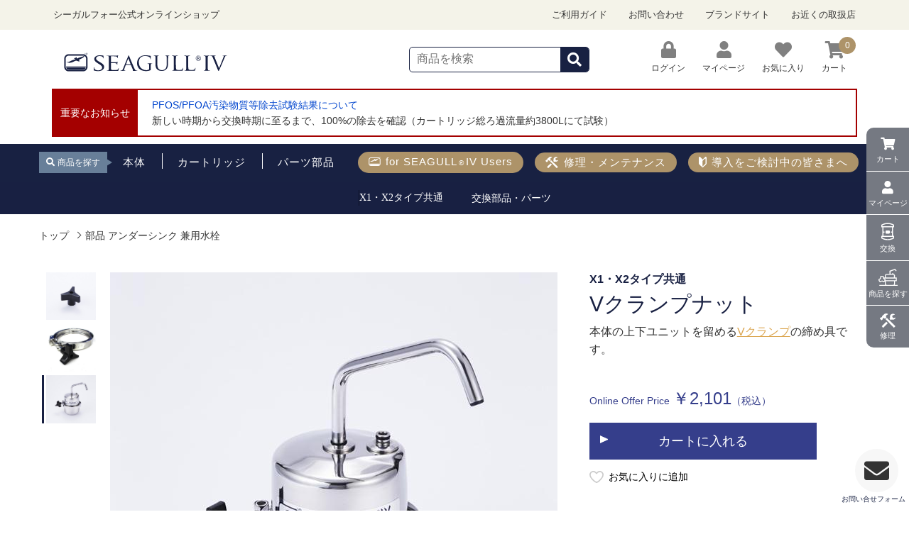

--- FILE ---
content_type: text/html; charset=utf-8
request_url: https://seagullfour.jp/sp/ProductDetail.aspx?pcd=134012&ccd=F1000039
body_size: 184722
content:


<!DOCTYPE html>

<html lang="ja">
<head prefix="og: http://ogp.me/ns# fb: http://ogp.me/ns/fb# article: http://ogp.me/ns/article#"><meta charset="utf-8" /><title>
	Vクランプナット｜シーガルフォー公式オンラインショップ｜水道水を天然水に還す唯一の浄水器。　Vクランプナット
</title><meta name="viewport" content="width=640,maximum-scale=1.0" />
<!--[if IE ]>
		<meta http-equiv="X-UA-Compatible" content="IE=edge,chrome=1" /><meta http-equiv="imagetoolbar" content="no" />
<![endif]-->
    <meta name="keywords" content="シーガルフォー,,公式オンラインショップ　浄水器,,本体　共通　パーツ　バンド　クランプ　ナット" /><meta name="description" content="Vクランプナットの商品ページ。シーガルフォー公式オンラインショップ。水道水を天然水に還す唯一の浄水器。" /><meta name="author" content="GrandDukes Corporation" /><meta name="format-detection" content="telephone=no" /><link rel="canonical" href="https://seagullfour.jp/sp/ProductDetail.aspx?pcd=134012" />

    <script type="text/javascript" src="/sp/Scripts/jquery.js"></script>
    <script type="text/javascript" src="/sp/Scripts/jquery.easing.js"></script>
    <script type="text/javascript" src="/sp/Scripts/jquery.watermark.min.js"></script>
    <script type="text/javascript" src="/sp/Scripts/jquery.json-2.3.min.js"></script>   
    <script type="text/javascript" src="/sp/Scripts/membercard.js"></script>
    <script type="text/javascript" src="/sp/Scripts/jquery.asyncbasket.js"></script>    

		<link rel="apple-touch-icon" href="/sp/u_page/img/img/cmn_apple-touch-icon.png" /><link rel="shortcut icon" href="/sp/u_page/img/img/cmn_favicon.ico" type="image/vnd.microsoft.icon" /><link rel="stylesheet" href="/sp/u_page/img/css/normalize.3.0.3.min.css" media="all" /><link rel="stylesheet" href="/sp/u_page/img/css/cssreset.3.18.0.min.css" media="all" /><link rel="stylesheet" href="/sp/u_page/img/css/ec.css" media="all" /><link rel="stylesheet" type="text/css" href="StyleSheets/Site.css" />
<!--[if lt IE 9]>
		<script src="/sp/u_page/img/js/html5shiv.3.7.3.min.js"></script>
<![endif]-->
		<link rel="stylesheet" href="/sp/u_page/img/css/swiper.3.1.7.min.css" />





<script type="text/javascript" src="Scripts/variationstock.js"></script>
<style>
#NamePrintOptionEachFrame1,
#NamePrintOptionEachFrame2{display:none;}

.designset .pas-outline_mainInfoLink ul{display:none;}
.designset .pas-outline_mainText .ListPriceTable {display:none;}
.designset .pas-outline_mainTextCart {display:none;}
</style>

<script>
$(function(){

var num = $(".pas-outline_mainTextPrice1").text();
num = String(num).replace( /(\d)(?=(\d\d\d)+(?!\d))/g, '$1,' );
$(".pas-outline_mainTextPrice1").text(num);
});
</script>


    <script type="text/javascript">
        var nUa = navigator.userAgent;
        var uaAr = nUa.indexOf('Linux; U; Android ') != -1;
        var uaIPo = nUa.indexOf('iPod; U') != -1;
        var uaIPh = nUa.indexOf('iPhone; U') != -1;
        var uaIPa = nUa.indexOf('iPad; U') != -1;
    </script>

    
<link rel="stylesheet" href="https://use.fontawesome.com/releases/v5.8.2/css/all.css" integrity="sha384-oS3vJWv+0UjzBfQzYUhtDYW+Pj2yciDJxpsK1OYPAYjqT085Qq/1cq5FLXAZQ7Ay" crossorigin="anonymous" /><link rel="stylesheet" type="text/css" href="/sp/u_page/img/assets/css/style.css" /></head>
<body id="ctl00_body1">
    <div id="wrap" class='productdetail_aspx'>
      <div id="pcOverlay" class="pageOverlay"></div>
		<div id="cf-body">
			<div class="cfs-body_inner">
            <form name="aspnetForm" method="post" action="./ProductDetail.aspx?pcd=134012&amp;ccd=F1000039" id="aspnetForm">
<div>
<input type="hidden" name="__EVENTTARGET" id="__EVENTTARGET" value="" />
<input type="hidden" name="__EVENTARGUMENT" id="__EVENTARGUMENT" value="" />
<input type="hidden" name="__VIEWSTATE" id="__VIEWSTATE" value="1lV5bTUbywF0PLNHTskkvIYZYQkhfr8ZShwCFUHb4FAoTpcWizss+iH0JIbIOe/agPd3n0dY8xf+8t2wt1RZv20lQNnhx8VMff2iAGtIWHVM0IjXGvSMI/xryMPeLQ941IkTy+F/[base64]/qr180yDxORYkt96xY8VpLejfqm5deSt5Q1uqmIZbT27BsIUI3Ionv8J4CR6Pt1SLCfsJh2ehSyUAQC8aI/pJqZvdGi6zbwbRX7ovPDN5jsUZpv15tmEvl/[base64]/yOI20+0Hx6rMaJk2W7RNp86PNYv8U+DH38+P7NQB2s5ImEujVsNOm9nB+Ygsh4iY+lD89syjlDgeOZhYLyDTt2+KmLiJE+yB/[base64]/QIIqYDhDcAMQgSfpgNJKP2BxdYqXMr7XAD3ui8lLZAqTfEdqmBissliGLqB3dvWFSUTCV4/MFgnZ8HUmrAGWwWmnTLCg6wVCaP7ziawRHAHp+cx8XFFv2SZjh4Tlm7gzuqOmxW5TbAFWuKUajZSGN+Bw1IZSsbuE0HiP6ICvSye1uQnN1IgRwl7UUjhUiGKVKyMKDhgKnl3rrIhLV+XPSDHXCR8ewAm9YOg/Ez1XogAVKQr8T8CpYJWVAqIa2D9h3Y8fn0rfvQJFf8nqk5aITgEL1ASEntXsJ32dWatSc3OM1md1SWyhJ3vCBHAoeyYXrjsiu63SGe1SQf8hoMrP8Wzg4bllQCt2/KyzcZ1N9lO9Tt4ANzW8OvbZZbJopTwlyTGTO9XRHFoduQymRb/UUpe+NIYE2SxuoEg5h9e/8TidbNGCuxyi6QwsrZku4DNppcdbQcYpHW9PvHW0AB2XnlOTUFlKfu7kmUOZfggRcravYU8mP/XM5mgxSX6BPeYGzpppERhmgtRAJZkSfGa6R6P+7h8L/a8w4nD6lkImxcGv098ccwtlulcdOcPaRtD2lWP4fEUDfc4k7kTIXdz4FTx24WpKss89Utl8OBWCAEEIJ7piiJom0QQPE0v19oOlHIHm9Ew6RCfqk5cDpXUJWsqw+dHWIsdarwNQuZxS1Nd0F4oSCPtrZnLS/oQAkdfG7Az8PLvOJE8hShO1uOQ1RuInx9dkqV50ebhcvk2XVx/6zMdv3j/l0GjhvW+iJrhvd+HzBZqTn4HstJ7zVw70mWOQw+RH7+4F23+gLlU30XdWQTsS5naRMnUcy2T/D+3dz4sYkvaZ06d5bnTkZNyBWYB26Bv57ubOebCYQpBqkp1N/yffscvUhGMKlamWPcjAfHFLbgvVjnJ2tpjVz3p6oHIPGKbvyzfjhvbDwd1hNw3zIysxLz4A02yG2nWT1UJQWou+BI1OOMOaWH0rqBWS60oVnuRZJhhpqmkdbgQEO3BYnRoeLO3bjU3nl3qDkNB+JjoAeKouEhw0TuIzO0nO0q+fnD6idAwONudjcsY7IuAp/8PgKcvQlXp6jTXg3rFqsJpNBiZMDJpZt21iES/1HHk7pkWusUZJu/xtrXsS+O5NS+hcaC5sIabSiAR4HAah7x8pyj9PkiDCchgtYxbUpkXDWnHfHfKDp1BABtrMX6XY+xoOPugz0KKDgQ8tnOZVFGvkgLHAtz+sXZSbs5vxwo0jgJ9awqqAB0XCrU7tYIMOrTpu31Cyh/tED7I6kY/vSNHmwTP78hq9BWf1s1ayNIyboiySIP8cTU8/ARUAL3FejTIe3zcN9MXw9JcCL0zqTCXjZbRKZ0eHZEHhPs8BdYXitBbhiSKX0RF0+8y161KVHdkvbAtQKLUlwAaIs0R3gflrWh2qillkfYMx2CjvIFllB+R0xAT4lhRWBLU3XNU1kXTQ8O5KcoTPyUwwzc8iBIXz/[base64]/[base64]/QMsiNmFxJNZEZa2Yk3nwe3BFp5QV/X6AkmjMWZEtxLRqCLPR6nXaeAd8B2FFWJt6VRT45+hBJYrOcHrc43F5L/vztkj7U2f/81VC7CzNeju6vdhy439avUvzHiXElOENlIJwnh3hB0dajfBJaiF6XsT/[base64]/J+YvC3RrBTsUjDDNbuQ8im3R0SFAD3OBBTtgLvQMuuWUuuTPQRKy4Sgqo935r00bWcm6MsUi+p/o7hTlI8nRPoXJe7cMS2z+QtrOaqymynhxGaCn4+oGoii1THs2BSAZwYzB48PjjDLkQv0hSeAx71krist5fi9cdEH8BjQ4DJYnhmubmC6BXnX1T6gn0PrT4McGORa89bFXBYkXF946+zXrB9a0cquawWAraQGCCok7Ce/Ezh3m++HxYDg38yigy7jRzWBwat/jzsrnh2GgmXcbNlFvxArSqCi8iG/r199IaF3iDpDa2DY54TblHl2Y273NgahgTF+UeFv1SZv1cJ8ISXy9COLdbEM5wApGmk6zbk1tCVkJuVUX4eWJUwOHswl9IIwEci1spTCWVk7b0WqHmJHBKyvq0VUiIN07wU9QlLcGRHGCVpyb1fVKuob3peaYRVrdhTxrFzU9tpevqEyzNBSmm3tIkQZ9HMun/sJLYrKChzTLcRNz/CntTZM0Ppztn/GYC2BN2dtA2Aw27VOyo8NbnnjVICe0ML1HBXFyIhbip8ylIYgm3y/63UmzqVuE9WU3fIPsz7/I2nCekFWK12UpzrWZxW+0UnD0ZksqajpheOWqK8e3aOGV/vY+xvzpx3PTfZtOgVN7dQ7uVlYBqZVNAtUAQ7hfQGIBuS8DUN2gTiptOsjlziy+QTvIGqpxp3/vA4F/vSHHiQyDD5UtAjye+cmlMwKQm0wO3FaGDhOVzryTGXkEEmuNXQlBkiHDl9XyBXmUkhaBa7NID5CIgqTsoD0yzRtkvFEI46JIGqUWkBh+8M1xpq/LwDqQ/CyhnFp3kUP/vgYd0qZsnYvE0t2o6480e3BpjMCg3hMIZSPzk30o2mjvQ1VNZxYL5yBibIXKNdXMCamE4XaH1P3OWricduTN3Evy7KO1fILcJLwlFk/Zt5pWt0HRGdE+eSGQOMI6Dp1K22MdWcTrZp21h+9hvhesy4Qop3kB2L6isqur89WVg68mqj9jSO/xrSGvhOYrz0M53c3GRhoa1A5zNdT0Z/jx8ZJ4hU974kdVG5Ia6cGYaq1KQL0dVx26bRlisY9g2BRtBNMavZ4KW+KplP4gqoV34M7k/uSppwMLZMgkpHy/SMIsJF4AWfHCK06EAzgozmduaDUdxykbwR9AoskQBsF4a6LOW+tuscPZZsIgCuR6s/ZsrsoLwqYTdlG+h7ObAZuFbcJpWk4Y/vG7FvjvlUn31Ec5ls1z/JE2K6h68Uli4TMonmjgV/RUmPmxLECiTssqgQ7TmXkaBq6o32h1kzxHWmjwT3g3AAVCPB70kFpcYDJpjg6elHuTR8NqIwA1F8SsvPBN6yNBuJhbL1gMqbDDUEz2JIg28JHbZEEMK62vSFAOUFMJ/w7hfHGhY7dbF30JkjcENZgg9Ebf2HZb+iquxd4pPCcSQ2hQUqA5vL+Uzii5vNwnn7ZcuPi4TgSS/o/I810lVrtODrxkZLRcSMkNcm3Tr9f3WCfdaL2nEJg9DLvhN/tc08+tU6za1aG+ylyxzvWqXZIQQvxkmunLxVomrgn/8u53QvHiU/Xe6YgmChDsCQ2gJkwzMXnJONcsz4y5JVrVZvP4SwarkZHMsxrW9J3aX/Om1U39NH5mG2qh/JUN0hQJL2sDE5xM/dCKsHdxv7MWJqQkE8yTZPhd05gNZHO5MUOw2L9Se1RA+ZQuTG3Tg9x3nh4XqrosmZjq5pXBzbnyyXwW/RzM/iEMkfYYpm8DhBDVsySqgPvihi6k08eDYqjNnl9CmfHZafPH5vyiy6k7FWMmrYMm+3K+Dk2ev97NLiJFk6XTQxCr0wkHRW8JCEvJ/ot6psnubaUP4KoVQLcUGFD0FWNEX9WV03fRxOi2geRmtw4s0LQjQXSjcSQQC7w1r73XMx2Lzc3l1zGqUcxuZFiRSz5bTU62XSpY91Ye2xwYDjCdBIWztth13m/WpZKlY6gK4jVgDEvzZ3ZzSIcLv2RWcQwwcBY0WFR1HrV5UJQr7kL8nOiezVbqwcsZZXeLojVBg9pRGqEYhPHjQmAv9osO00s/5HMzfhEyfB5JdVlObZivDkCljjlh5yjfhpiPfekXOJyIcdPYSFY/juf1AzMGW5MQ9rg/WPQNP65YFO62a1tiU1UjzRa7xQ/9pkylSo7HBn/gGYi2ejl91/IMdudQMMIN0boYTLb39HgzMMyndyfCXdMk/wtK8kJmuNQ9bk0F1yp0Vvgixb6Wqsd1JYyULtsDtGTTbzMGB4DVeK5F/[base64]/IX2FTiAQTyWUGQsj9GSW/TzFAcoNea/KW/[base64]/6oAR6AN/UF/LiDW3zR24EgoF9+pvB5ac9Vrrk5qYU9fdvX+dqvT22zZK2Tm8frbFF3Rbg0vIlpLcpK6PlMktQNnSIcqvA7nEoQx9tHZRUxB2ZcD92oQ4xiHmoH4QJDPLSFekJfOlRkr6f17nPwvfAMXUK6G4JrPWXWhqNIYi/VrsNyreWxLRJZb0HQaqab74gD5+QhV3eH0j+xTSESNKrZ0rOM5eGmKaohSOESdkuh9O3PBT9iqV2f4+oDACsowcU2MgZh8tylr9BuhPox1hkdKWCz09ADu6cDTVtRihJJIYQkkn04v+0K5l/BsQqhs0yRASn75zFRVPJWKVNF35qNLRPSSlDDzIvK4LLiVCdQv1RSPMg3O6GDaGAzZHuiduQNJDX8y2fFKxKypiRawUq1v5VSaH2QyEZDZJ+CeAbthFenx9o3em/ROXkrqrnAQTU5iCRUUM/EIzzhjDZHRYOsVawZSKXB76kLiulCmexIX7aXYDjyYN+9pJDiGIx9Oqm/ACOolZz1SwfgkvhXuOiBWiIAMo0kPkvgBgize8pnDFYLjCTw7YRfy9dV14QmfesCNfvjKGclOyWJlGD141uNX+c0bAnKWOx9hgdqVHkDO/IrM+tUrTFniQ/JaEjvnlkdEu/eXmEWIfdmkAtValGmloB/wnooOnZVpUXVi4EDbuEwH1w9KLFcAwM1khN0CsLsXBF9Cvbu1rMOBIkcPJALE7Qajq84ITSmkEhCyIwxYj2rYIBz7aShqL/ERWyp/TkqdSohESyHFFVyPafEziO5jizyzfh+FgUFDSW7211jt56oLEmF+3gPoDh5q6N2lrfPb48/qNSfYY8XyW5ZA7YgLoM+0t2IhE6db+qQn3fp3MYdqti7xYFb2HXaPvoY4D4VyYG4vcOLKY5fkcaA9CTs4yBCsne6fWYq0P73nS9PozaJ2IpTqe0o6nNHvKjAOPEr9M2PE4ereKq2h6QvM5EDylqOvvDYdgmn0moJL/chK7XMsRK3qwwcPQNLGnjeQo/CzydjwqEoWLHO/[base64]/q4Fh+o+Ixo/uDzhbiaQCsEmQ1nLjW8uWyme7n3yflIYNRQa821B14eY/M+D3owRLvz3aM2x8MsbB226+b7QuygGoBZL5lR2WSpLoztBliOaFw2vNMrmW1gm+bmxzbfexJC6QjmdeQOiwWzXpsSK1q4h1R8fwvxPF/653G94H7bf8b86rWIvc7HHkXYXzoqDcKHYpEvqewFPywznY7r56tsZQu+tp2GFBjFIsty+HSDAb3sRpB/a8mMk7iD2ITU2XCvBvnFuiTIeLkFaXAQNNWCl3NuC2d0uHz5dvSe4/HmvrZ6g6T4JdKtNBusG0hI0DvNNXbX3az4WRdDyKGIrAH+IV+ZyFWZfI9h/d80mbnoCdoxsmER3KEvmcySQs7I+5eM8N9E8hdsnNGCj2vaQoFQCSmk2k5YWBBvnhEPPbiCLPHkuThgzGWE3zjFdXad9Y4zm9qwX6QtaL43uRf9k6F0v7dhctePIVnXmXx6XVx8WExdVhmilRltfku3yB0H8K/bh4KSLKdSYNhLSOPM/30Q39URrTpRl6KrSC4rSYnU4Dc65wZw5rdrH8PsJ+X4G9/KsTdVAs6b/E8QnKtLoo6XXaJscjCav+hUNsD+OprRsARU4XP6HnIYapsgz/tIaKUNfwMFalYg3ImKUfruA8gcrR0Wypiht+HhISXGzjOuSpzC0TnckiwJGXiCInmwqUI4MN9FEvq6bQ5Y5ieGRjNoM6S6G0lzSGeaVSm3ncUW28cirG/WjJBT9RONtTGBzAg0YhFMUNA0rQ6yZ8uisR+p6yX4xXGa4R/a6LAzgzBL4aL7QWmgNM9Nf2niR7pCyseqnaXmDx52BVhu5aftA8qSApukTQcHBUjl0netGmQ8G36BuUz7BO6zoFjThpfDenInJngyDmgPV7TVVJA07CC65aR7PkebqPxQMjm+LGWk3zdTzEACe+HzQbxlOAFc2UbLvauwrWwXW56Wpca1uSK/XB44G+KS9B3++KQHvruhc2sCc/VdAljCqhZVqStzxdeMirN2uqNlwFwt5f27m9ki+FM7mg/83UyThmtMberEbQisQm5/ctLQZ7zcOPG0tkgrf03Tg+gcJek/xG44nUH81vPd9B1dp3U5VmDa+pXE4++pX/adjqpG/m3K/8d5EN44AYFeIc7XYU3K1SQM2aKvpwK3fhP63bV1+uV9NeduCxim01G623Uh6XvLwvhWkd2ie1ZwisXy/fl6YyQ0bUnnFvSgSU3nm0iaSdmLaNwkZ0AABQaTFzZcvzKTNIyZxCCKGavbvbK7qprubg3LOp1/4/MBuOMfOnsdKA4pHpQuTfSVprta/KknePWuA58vXqCluby2VMIzi6MeDWVbenv+Hj3S3nsG8BByrFNbf6z/qGdT6OBAfKWuFIGDRQc+vp4oejuvPXjniO8ecCCHWWJLEXxWsfvlv/I4LuxfubB1T18JR0ZaYM9A4apDD3fHQc4GcuGB2QOat2Tr+pvz5EKPS9ILe0tq/aSJV67wwqRC4+DZZcy/Vg0W/xOlk6XtS1a2QdmDTFkhgKhc/1iIj8aav0D8l5Yz8nw39nhtCvreXFrLiKbNzTX1T0KoxIhir0b1kVRaFvj1YNZU6rjLIKwY3MNnzDFVjsSsxv5+3io8kwbghmbbvZrUfkfLExrOjoLNJcLzY81XzSMVARbC9iuYwNOFC4k718ULVYda7QayAx5zzGjATamLTPfxVWLuO/bmA4Pj1j1P1xu3cAf+cKgdXJBM8kwgjBkZkQjyDiqtcQxdf9JmhBkma90vxj71cmMCBjd4dUT6ewpnPGG7+3GEO0mRoF0zY/h0eWhrERhBtB+CsnNYw7NgevdJX3CpsuktSfUEDa518cRYUAAmJVg/+eKo4C+jx0ZsE0ZQQ+3ftHHrs/sCxhhrBNPDlVG2pGGv65OLYT9yj4ng4w6YP058/xKtAK16s2K7p5visRBu8+SGOnVV/uQFlbJV4CLm8f/fRGF5PLDXyMWGSsbIoJnI2srtZcjbT+k/Otv0vNRYKzHdEeLAx84+6Fqm5QlEXI4GCbpQWndz6CBUevoiN/m0irJzy06r7IUxmTGJ7UCZcT20ZWk6fsQ/Jtf4hWsCGJAoegGZ8DuO+wzCuX8UXxhlpofhK+G+aJJImhQcFHSWOIko6Lch6/pPgbXII3OXJUDpU5AmUpCRSRsFM7JPOprr+NxZI9juC2MbG9WlxoRejcIOdBUlGwI33Uh3WtpxnuskLp3uzHiNl/Wkr93eBWyJuXub0vUsCc6SolAXIlepMp3J7CiVuA0UY80tfeQw8vEt3PCa+fdNUTzYzW2Yc9n0FK8O63v9yNaEnVvhqzjikS8uz0jZgEKWQGmRt3b6Wf/5HLO+PSpGLu8Szv2zHDNA3hLaE+zDEBIoU+f3u+5uat5Mn/depI4AFkFMmQgJELaW0Ql6bG7BJrPeiMTJeE+MuXojiUtsJ6mCyFTX1uOySTq+x1mNOmYP3UUvfd1aUQli9tKN7RD6HTD7NzfbxS4yB+CPB4QV1cqlEkwqpNuDfyIHkCc4XE2tBSR2qchYdfQRWVPA7Kjff7AYs9hkR4EqlPH5upb9TBE/ckeZ/b+qPIpwp0alrsRyKF7y+qfPqzEsris2GYARphSK7eoco1g/9PXR8Oco1AnLnMOrWg9W61gtpVsRcfYz7WuNEYhciDuzG85aIJv9Dq5cPuXelD5atbS24WyXe5tCBNhZOYJNJpReYyPuYjFzp63SjHYBXm8g/eHPvVlTZ5qLT8ltPJkgJH/dq53KTdG0wHft8ToNoznzeI7yQ0LYihYZHO+j4xxwaJQUD3U7HjtxF8BD76zzAI6Bs5dACyP2nHIwqLH4o89GUrKz4hZWsq4N/+MtrUy3a0WEvqkylYSs6rshxAKrbYSm5hxQB/hy7u2I3tP57BeeMofTsZ4OH1pI7mNp1mKpd2/v4zeTiZvGkV8/CCcIL36LBRpjTKTQYylyJexJUxDLWaxOurruGImpkkhen+6K/dqCPYJHrMdwBH1KuLcsG74PguNqksSwuLrXO00jn+BGEP8ldb2ITd3Cf/o1c75MVzUMxOd3wM8rLKmT4fXwfVH27a8h/9A8lOF4BTxuJaptrdUI/Hu/zXTbcT57bpzca6RuPwBCqRernjaChGQvSZ4eVVFMilnlSKY8QVGqtLIuvRXFPnqCy2mcaUkd8wR+Kb2Su3KU477LDm36LJbLDkbqGsAk/t/k7Sm+Mo5chiwPxhrRv5IhP9MBBQTJ0xNm3ZggdLvabnR/CHgQRNSnAKs71r7RM1x/WQih4z8ry0h/1NsyTnRE/qZo91Zeinkw8JtLAEXqFQ19EepkbFbyVCGaDvqiH2r2+rAds2fZPW0rZK+hnz1PXwAvSJrYB+zOcbh2nf2/bBtHQhbGh6EFw36IvLXVytfdS8YZjyheyS6JWfLRxv+EXOQTk+HmgU3Hun9toVtCZ71d9YznsXyEmoKqND6weabYBe2L3jkb2yGWUdJpR/CeRNQN4U7PgLAqCzrbbCnSKzVI7V6zXA7lsIcje8yrKG2vFyUn0YPwBqE55XzU0bkznmTvzt6V0WAqcc7x88O8kDxN7+Y+YG+BFtZLc8uoKvkwa0snCwgYIPnX3QIfwMLSenCsNc51Iccigt3kq2HOu+F2qkIQNkCBJTJTvBV/HBmBUWU2LMCD84yRI9QPiy3wr8L75qkSf8MaV2jqVhGOI/kuk6XK3MIYJsPfQ6itoog7YX0v1rjU4+uyU+9DvFbtSbLDmd3F7tLL2TQzKt4SVwJHDF+UVrSHvKRjEAAJWgYj3BaPkfcQJml9MSUqEs5bC7m7zdpPgyjWoML7xyzMwvFXNqCzWb4VY0QKQnOzKjtUn0FOvKrbHOmxHy5eiuJSG4/se1dFaBicSxMA3I/PJtQLp6qJp5VTfspkdDn+5pAs1BqK8rdzx7oY1tl9Xv/CiRON1zvSiF0FwD8w30rS/469SHFCStG6Wjn6Z3Xsi/lqzQYpU6pN7FtEoaT+hRyk/56TEn/RPZinQ0WVj6Rq5b4WtRaAmSS66i9+dQtpEZUinGU/pr7VLlWs6JmXWIThmNcHheUp73uTDzphYYZ18cmlHRQJ/8R6FdqW3QuZwnwN6vC8re74EErm4P+x1PnLRyiLDe8yik1w8Jn3QJdRWCkNGZV1RmDT2E+UA3mlN18sOGA9BVXxkilQv0HYoe49Or04qC5Yc+oMkRfjd5q4gOt/26HKR42S24ZpMjdnXjclup4IXitFIX7S2QXhA2qrHg0LokdyeAIyzppGCw3yrV4ly5oVAWIOqtRyTzvLFCb7GXXQgtusTqgOweGPufd/fQ/aDCdS5PNomQiMj6XkUL+7hSuKvI8MAZV1cK8cNGyvGaW9lWYDZFcLeAduQ435jks+pcntz2U7HJj36qPjce9Ggp2vgd7b1iL6THdpkxCcjByIFEjurn6gTbXBxEEvQP4YxpsxY1/PS146pknIDvCYzAGhfRXl2QaMimuq5/+nDWup++oMLYumQjm0ceXNlFy5EaI73FgdcniDQ2ynKKQyDK3G9llH3l/zl4fRRfnRKF1YLPRQMUm/Pv0XTAnBPZNvOD0Luy7F6ncxmuqdqYABePiEOzuqApuDnPARWLV6GDyD1gwkvPQkp0X8v37kemcww/m8pG1CNF6oKf5ckfahVWGHRndJNoakUUd/yUtwVPYoa1WIyPO/zc/KbIgOYVkiEo2ptoDWvgpIv/5mID30+HFMrXm+s+2ZGZHrRXqwUmclnwvfGJnhqvlfIDeB336Y9rJHFKnP1J1N442OTU43HEIZasOEplYI7UiBP9ASPApj6mV5U2lzTIz4XrwiIxDQppLM0zpZUbg/d+2PuIFCVJfRZaoAFjQjlNyfBHtjAIInPQl8uzb60inbeUQs5DH0yRdWRRDXLNmOeoNSjtJxfadQXhGkgweBgylC2yYw8vwrk2q2IdBAhph/[base64]/w92aA9XtLJMUVysgfAP3sqL6NIxqBMvZ2FO5RDAN6G9mRlEnq9V8L5o6wgbcb9kRJbcNaBjhTtvYeU/QyAUkal0mx+y2TicUjdEWCgFAdikvwvo0B97TD2bwl4hBQ7WvNnBhch7WK2JdsNANpHQ0JwVdh3j78N6x82fAw1/lHujNLSz96o8eINcH3vuBmS0d1xQOTTNoqIT2ag7A2z5Dc0FWuJldMzED+9ChgNzJhoVZ1WcUuCbMYu6crWpJeSrR5VGKO5f0xx9fvRyR5M1cOwmdStT4qgMcLO6+pGXmVwp6Gfab6Edap7w00JDWTT5YlAKoSUHi1vcbJ513OVHtJQPKZacGG6/CrNxsJCMshqAZCexOo8Lh86eiP1smYxUNJEdDK2sy7LyqWZWsZpS6tWM4nLxfjCvkp84PoHm1nlDZ8XLT+0PFAHtPNXQHco3QBoiCqjdUrr2af1ErdAtDQyP0gKO38EZ9meR/VhukAt+zFuY4cXGg8nRb5Al3dknprT1/StWIAJZ2GkMyOFrVa2J6njyk9A+S/hZ3xSXQryDyu4ioPbDCV76jOXkc8OAm5tamaph6dfzuJhDozAHH0jz7mQcCZ7Cw47wwZLAYCCkzLjktH2SkysKjMeWkJLgEzjci/[base64]/8JaP6Y0wBfCo0XA/J9sjJIMnmwMk6aun8Flj4HwLJlQBiO3MgFd0hTcOgOuBkdL463VennDIYMmwRoC1KYZYvsrvKdN7XqkxJbQPv++XY6w7uxGwPw5ufDdSf6/pGCksKfft6zwbIg8tauHfoF4MfnI3UtMXbSpSZzb6eBA4Rqww7W1KRd0w9vdnBEpzawARNN6Zn9BKqpEgOSM9u+7DmhiCSCHuCOzRIZgnryfSxla0HOQOE4kP77U3KXj4wiZhUelEo+8DBLwWYaJJoejR4jt3gAyjROeU3iLWIjsIGRDleQOo/H4vcGJgksdLUNz/BfEZXVZemgeZERG9d4Pkod2r/aFYL5QKZtUjBoL+sRnB0PV+2TcAfZSsZQbnGhSLZlbK2TpE/rCSjmVUP+565naDgi7l3i+k2yJjnGoP2YAgokj9PE5Snx9LehDW1VPHTjEkoz8eWQvTx9ITtSuAZxOotQimb0si+xV4/iSkg1QrmupLlRezrVGtTXeiABU1CBk+g/P8vKVrMPkn52VSRQaXLYDu7eAzUHow8nHhh6PXgPz8pGUZBtQFc59andQOCfXb7boshodjigQaoPylkFijqPUW1NoolqBhwLVqKS6/aKOAfR8zKvYXX6evj8zADUsDFGwIioG4em6X10ME6UVIPxg0X87MfIYLAAky/gFiQFe4oC3YAVQgdJHUx2UK6P54p2Il4hP7vE4NdJOEzCdV96CW85ryRuPPbnHZ0vypEY9ZKj8AbnNwfv7O3AXS8stbKD+yp/95RbNo9tyZmL7hT3GsB1mOKAEwt0jgNu4x+bdHtonZqP2x9W2JBQ/LwdX9JNVkwzfh1udZRV5sAL/whmNLp1XRdOQ0bJeGVm3Hk6OYth2Id0mhLk/wRn5i5lz/rXN4QutN1CtjPuWHh7zMWHJBDRHkQ4dFq08uFNtww73ZSXsAiRqKixDkkw1WNFe+P8uyCzGpf3K7i2OjC8HOomqJOpTQGpm59TRuKQCMBoaxAN2RLhmVYqTKJHNH/MZYPm9DMSBYGmiesbC6DMC7t/QaHK1EUXs9BY8vb6tHgyF0Mki0atxt/eUabaZMILPXqovaj/SgB4Dibc0LzuMhxtExBZ//RFKyub3wVjSSDVy+l1XftX8wxBpxHXMmfJ/mIxswYF+IdqQH5LddbVFknBGCF1+OFf44PudLPrY/mTRUeB1foRaEej0xOMP9DzcgJfIqOBuUM4/YFcvWLpJMK3raxKvTSHMY3ODjhEKwGKP9DFKNb1hNpuCJEl6QOYa5PkPn1PxB4whFfSwxxs/G5t+KxlinNqKSkXd6PHM/Cj4tfVZbGIf4TqjMPfdo5hLSlM8qPq7LwxY/vLr3bI6mvixeA9JXZjMddyruTdR6sfez3OR7lt0zrQLHQ5AxZsc5s+aotkBCS4TclXr86GpsqBGaf6kz6YHDRjvVuHRnEWFIII7F3vTU5ZLuyvgv3ijTBwNW26U1+KzmGYpMmehDSycCgVBa+R7iflmEDxxPe/0WWu/i7A8FQh/UGiVfHa7qvalO1eNMmoWmUghIdnSO32E/9xe29tR/YIIW8ylk3VxJtIjldT8LadW4lyYTaEVOpqi26LEVbda2jveKkqIm46dkWFPABw+ZCzSk1ZmwsB9ytHcC7HHG2HBff7+Y2C/eIh0CBvsTMwlAdn5T8pVjv411YoCiJNMBMWzvChMH9xPfUiUTm5HZS3bdXJE9H+dXvw0Xlpq9pLtrF/k/ZOGkIM1o4EMo6nUo79d7ZhR7uhgBO6DyNB+OL+V4KarMhG3jEYdg2zx8xY8VTIQIZyxk3hcHyT93zm6Hssc9tv9E2vdT0fgi7ibXAN+PuGkrGsa/Cw0TYpR2PNew7t2C50v9UQyQNZIT9+KC5zxHWWeddl+iur91lZQdFZvPOBiuvQ8AkHgOP487hXjOGvOWSrua4TQwq9wHI1NwZdaVmyUZ9nd8DDDXF/5lhycOFWM5O4BXAVn+WqR03vpNUi/6Uw7JhBso1My9Qo/tXdfgdnx27ZbpJ3ipLtGjN9Bz3g1XCGGOrOFouIfP9833FpNnqX+2zuE9+0YVJc+dTUl0u3X3ng83WjwOUjndOx0RjvDfoYBuHpan3XGs+el5e2BVqy8mAg3vD77H97u0SPmsu6h40mM5nGaEI/qPo2uJaZzegavzoHAXk48QSph5PIQZ8+iQ0snOaPWyOkhf6KEgpgGoVS3cnO/OOdmF3SXX69MZe+jmarEmyaO5GamvB+8QG4PgZOh+gU1A87CPRp7ehqkszEU7oZmCm6otl8FvOuYml2aR5MHsb1T/a/+A8E4jP0dHOXZCqPi32KOGdRNCv7HpZ8dNwZbNqQkUJOqut3GHdqisZm3dAk80atsJysePYEFwkpoXGpHRbbtMGjV5b2pmChp/QqpPCB7SFPS5g9+dXg9tnEbtJtfe4RDlTjaWxHqoI0mIZ+KJ6oB7LhoeLhYRkJWjHFQPjzYBdmYmokbUS2L81PDSXitokU3M7i3HfDgdTTYV0IRCXllHme3jDdOl43oDaH5aGRIuvkLxXyQbh/OPCxX3CgF5ZYibDOzTCD51PTXe5ZmByPYY2Z43eu8kcDA1q7nH2nHmsrXDKbPcpCl0zOy6f1Pt2VhT0jhrsbFatOW6S3S2TNC5QnjlvbE02eAdiBnCLfl5QBskmH/GdQ8+BVeHB7Uw1MBODkPhFZhHx/Cbe0HEfH2f7lN8Tp51pf2iHvRBGodPtnDk6KUqfroYI2yPMOI0jyQt5bOF62sM8eBT5lHQf/wV57OPGRjeFVsm+hfcJqeWDeaS/[base64]/HyiTttF5zYOCXtEKXUQJN/[base64]/kObOi4Pto+TVQ8bHTBn2bwyziPwv2Z1BQbGn/RhYdkaomzI67mhVoLONTrNnqU6PUFpMQOh3AI2fXT3ZsxKq6xR3bwJdYq6ba6PGrUAGmdS+Q3iHwkUZFYkTxyjfTsvcngZvDws8avFHHFhCKdqcf/Pfqpw3EwCDa5P1QEMMEyzSae2zB8wd0OSMLj6i4O0T6weoOyzoS4C6gY26q9r4jdJ1g2lwUUc0VJaGEeAJt7vEpqFR2w3yz3s7KNgDBlyON1EULyWwP8UDMqCLSMBNzjD3InSmK4UsFDCGdUMGwzn/MSPigEEZDeur14DwtZCGSouNIN5OrEPtrzV71Tzd7IJfmcGuTMlqznYGOvVy/JVRkfzjQVJyHxxhl2BaK2ET7I7GcDAOUqf6RRC3GTWlt8+XZL7eK0WNBF5JIQZbyP6lgCeeI/[base64]/Nnp+Bm9Fjd1LYrUbySZ+Jet9csrB+7swBk09Bk+QkC0E0OS6CeSqBz7XDqv3hnkWQCA0/gX5tD4qhh60w5A2P98N6S31f8RIEOPXc5eP2aGVzgtFrAlnPbYGyKh3LSsM5r8oXd4Dck9RbjFSBJ9pRnDkFK2fUwk2twqjaYuK6m6nMl0stNmq0/sp2Hr6F5BwUazZd4Y2vG4yDhgZEsHXtJHtHNT+m3ngH0wuLpw90pr+RG9OLoy0nvfkSgys0XvjwrgYGD2RjR+fuu7zrlJtTES4U/cy/lISj9doj0isrokje2PWN+N+e/[base64]/tEhm5BC+isdYa1Mw+3uzORpv/vGAA+5CdpXUw8nGt+Apj7Phi3mXQPIYJDx8rUAZiiqJ38q3QhBeHJ/bmH5XnwEA+vIvr1YfMVYASSr2/mdG9JnFzwO83lExJHwTyhUoJBVQfldAlyNJTCgRLFhFPRqo4Ou7GieLlN5myU1d6Y0+WyyPOPZqSir89DnIyDH1RgIz5EUplU7TTZWssTlhaoUIXyeVFwrBU6GphemA0hovCTmIKs/a2OmYFAwoJAqXxENlfaWgvHUDV5Q+JIpQg8s/rWqlMwjaMWrSFa0AxCACycy/sVUUpRBIwOqTP8r+P6DYhli+c+ckXDn4xz4V9mT3f857B1C5TJ1V/9XGyAl7o1geAuKb89NWKDNxAETUkaFpy9SF9HFfO8FWgbPA8f875JGC9Bdo3NmZT3xW7od0U1MvEAx9X790DTkcW5rdd3Dxv+uiaLEO5nCTIDvqwmEx/i2IOIipfQBnQBCIXQGDESsqyFVgIVshBiCSqqmPV+Fjm3CZ8RWjRm6+zZHmNAHWH7dJvfYRw0gWOLm/[base64]/hJ6ETFh/Vb/RWeMlH7JgmTI6jNxgn65l5ZEkteFcK446OLTTzbbT0fZn3aD1E/vEWRtLQJ+TPfmyMWGCddrw52BO5GVVW7Xu23IA9s6L8H3yxkV8Asl9OSjWXq4/JpY5yOKI327fl4EfAQ9uk5XcfhwNCx9Xsa/sQuc8sXvmHHp6DRZmxCoZAzSdpWhBY5c3+1ctlzQ7kLmHPDKHg1f10MC0YBClJLFIGOg+3b74bSSMuu6DTrBBIImwmd814QoF/R6UHPsCet+LO8dxboxF/zWkno+rmu2JPEFi07UfExDSGGQcL+SV6U38Y5khAaLQ1i36Pzs+zY3OOTyy1fvc1TubOKi4CosIjOO7WCDI6MA4uKSOtEN6TsE54xnv3x6+eGIGC775xU8PzhWtrtmUhKQV890ewkckNfzJv7/jHMVoelzvAVE4Tq15FFyZHy5YZMxyJKfqIwDJRfwtnr0OuTSAmrqvmRVUs1RdDKbvq6Tm3EyUpGvUoAA8QO3VWhEmnfhVhgPGe7PIcp65aJKSqVhE0Axz0BktVo1+aE+f6/plUXGN8SpxRXa/WPWs8no3w5x7TS8PS1VdwkNkxJ9fIUyOkg9wTAba+32s+2rrB/bu3mhiyKR9bENLe8pSQjv4C4sYDig+9an8hjUKwUldboxTkGSyutPb7rHv+8jpZNpJxw+9GXlYz0HfEltroyjWV6IOnp2xUqR8voBu4aSG8T7ToCXoIH63PBdhelVuSVzgUd0n4al/ifdQ88wAst09C69ULBYGjwWzXq1qzQyl8A1tnAi6DuUjHUGWvr4oeMJL7wxoNMzTpPLfzrXTZWNErzsYTDulD8mZh3bI702fpG34/OVsT66krvFKRdDsuLubA/YydH5pW3Btz1HUkO6nkvWfItg6Fvb8Hb8N/2RQf0LZUk6ERgIVKprDepUp2L9mVqhFcj/l66SWKMoee2WyBQX4T1OPDJasKboDNIkqpT/D2YCcw8aqPGyfcK3u0EQhWIBbZj7/BmoVpxQR4ePVR74C2jfhFifcHsy4yGTWcQTHVzxAepz2LTYb4nzDsxzJwERjgrIEuC+D3bzGZuhkdekJNm8kt1IVJXr/yWLdw2NP8X98w2uEhwHiKG5TuZOaZsqYI9hGZsTnLmoRP3jS0jcelA9EE8+TKFSeezz86rxtyYPE1nRmIo0ebH4CJnZEgF5jSKs9tm3+dKxe62i6b8P/22jz09H1C4ejC3JQ5ZbyjxDpviadqbvx3QAU131E6cG72+vDGw+cYUAfuI+ndR11+5JUsSC0Aw9Vpws5BEBqpXhttT2K8xpo8XRNmiFCGemvzWUzONl9tfAN1CslhPKREq2I2BWTrn1vSXEEGqtnjip4H70VM/BakhONX8ra80iS5y+UnToSXSUmLKEU4Tvtk3YySRmN/Ue004vnBaIXTyc6JntPnHKyAfxU4DZz8zON6uAfR3/NHbQGtLEehHosIwjH+OT7Q9rbjgh/bTBxtxsaWgG1jjDvfudZ0BlV9S9kxGV2kxk+e7QnrGLH6+NOFnBQwL1APoTB4xY46Au/8GKIuI+rpw5qSSPI+Rhi56T7LahRLxnohXst7jAPJUPdrZsQta1ku1Qbj/zqPvje3xp2g2D2PrTQ4Oj9Orh0jIU1ZgfmGvV78NVdfHeooYGxCa9KAQW43+rkmsuU1dAThu192xSPcD9IPf6nVP7pXD0x3Bgr4Ug7pLeDjaBti+BxHGfHX/fNgDFsgExresHMtuPfcxKb7y1P3kkq2LQWELXMMAl9cmNf27whyJLhjFJdSSucS51ss3akhyIIryxnKjARGCD+ZwwGG8XdCwL+58x3OYZ380CQMKhwB0JtKqfld/jXmpAKcG0vrxI5pFqGmjk2xxLkg4hx4gqTsLGD+qHiO5FJFyUwhEEKzgLCoEImvASYCB8xzy+E8JWzVM4XNNDcOz6eNepLUOfesNoPheoIUZL7l2pJtdDrlL+igsAXIHiqh+rt5cTNrNq4tIkp7QD9gS+PnMgRGp2/f3H13RAZhVI9xJ4f89fPCUB+GelhzEH/K4MEEHfbmAqyjp5qYsolijww5n9b9Z2IOZv8GtGvPVEv3fvmNeCKOjBLbhmmjky/6irUXDW5kcDft3L47IcptszNiXLK4TRuMBP/UaNSanHNrBjG4M3NVvM8WqAwgDVESSou+sbs3GSpfRNs947w/DkwPNTLsO96GYJ0Hh33yieU2KaohhPtMzYiKDm1CPKqZV5m3TfrX1f71ZgGnDfHucvLEQ/[base64]/vS2cNRr21B3LgydrwsGZbHCfptcOkCcHGy/+XhUoZkkR+PlvLA178zoq4gbkWWbRJrKUwOp+zdSxepH5Zq/ZQ/EBqPbSpE9LD60ZmpMQ9tl+erDGIqn11LTe1iFKKUbLETjdRVJ2hMlB2+EPtP6jTyDQEqWbZN/Bj01x8IuNS65h2WLcTGypGA/AIpRL8I+ozfqWUZ0y2a1Bpbx40uzayfx2kBoab57huwf2/1YM+wb2+iwUWKEMxJWO1iwNhMiSLxytJIRkzQ4h5choslmJWULZDBPjDppI753xo9DEA41b5zuhbwae2B+qFs5VtQjKdlcrkWDVP2CjRIi6Cd423yrteyVY4m6NpF6dq7jnQ1GfvHUOBdTNYqTDawx2UdU/PHLpttL+dKJM/Ls0rAOZqeoGSCoYO9zq+rU9bIwrHLCMfWN+6zM/OVQGfwCUwrKX978ee4jSKuDeC0jahJUjYnLz4RoSX2zBAiRnK+eqnffLq32ZfMj+6tdEK7cdND/600JubZFUcaoLSayIi0vAuxMZNryaIVE3PplXqYRkUtRqnJPxcgfrOAD76c6r5FpD2A8n0kMCeOYtUtdDMY7qofFRLQhRYJ0saTrEYnOBbFROHbSQRUnHQCWizHE25etOCMfnGuo+BZPDgFTGwRmTyfmvZcKMRvmxi2LA71izQ274Lp36BxQ1UtcJ5n5/EdYGR9MMpjFHZYpIgD3Hnu36S+j7HskJ49XEzfVcIjDcfR0yUl6uXQZibAkCMboYnRQgqx0clvlVT0MOtYA7EOcPqEfQ6YYf6f1cuaGpMSgDXELPly+lQpq6VcwaleSUQXdAxoc5brMdCqmYxlRzpi26agh9X07Yi5coSXUJCDxg/oAOrDrJ/PrRtvEp/yrhZ0N/MKpAkAe9Y1OEkeXmXsRi/HlHjukRjtkV4/N3nbEXCCFtxCuMFcZNHaWpGsC/HWUFKzGRG52diS/6w3uVpeUNA9yPJyEqZs3QnkDHwhaiKLKD3GzM1Yt4p8iVprcrgfYBvQdDjayz7LVcc1VCs6waS/[base64]/6jBKhCQTlD3UtPf5SKDFAvSz/7OWCIiMoAmeqJ9eFHe+TdCIofR7P5EP86OuURKjsekV6EhxJpalcez76FGT3HO/cDYTmFEfjd1N1V8dLPr0KpNBNA6CXkAl9qessi2FUbzukiQDv06V+E6AHN8FYwfoOpYJicy6ZafPq7JhPCnEAqDjDnef62swOwmf+NyhoGxerqbXOaZRDODlklswsJOKAStXE7quaJ8rZc/Z2A5tZfGDOLNEIeFgtiu3Z/+0p1Tx//N+/5/Byit7y1FXUAn+Myi1F2Vn0IKCCW/6Q10sx2e2PEpgL/k4gy5NxT4WdQyzThYuR4vRg5FsOXIMgWubSWQdz28bIEMcw/VKiaIWID9WDCfvsP0duoyrP8qVsgs7ANR/HAiacK53MdjdmQIrItDg6MCgEAlmPlhCrQoOTZKqjJu6vMzcFVfOLV8y4s3AmgVto2OAprNC3qpHud+hsoHeEOgO46dfowthekSHwVDt80nBck/p4ZFyn74vwecks1TwFsez+lxf8RSeTXf1bI0g/rvVPRY+AfjPirKdYllFfqzlUo5oD0eewVhShi8pwLld/VvyQWc4fs7NY4bwbIR3xG3FKd9rL0TPP3tobCe06A/C2Q5E6WxSiEkJjn65PBP1hxZEdqFxIrMHDEr0wlUnqxwcri0VmAe0aAJE5ZJPh7JPnSyCIva6lKRqs7TwshTgPqrDUyi6Kq15xCcFfeJ1teUFPRj3si2KTr2QBHOYZuhQ18nx/RDyyJUorVyLzSTdFhn9yBDvIuJhE1qJDsW1G88paiY0j6Mq55k+c6Djh7J2Yu2xGWrm4RdP7DXqnvGa33EFeFphG2lhEWQVR2AN0/Fhew8p7TUsvOmJMNZ5bMfaoNK8YVJ44hp8dBJj7PZYK3xmWUBnfK9t7+LAqX5dt2t0REYas3fw8WZXeUQN+9+GRudcxPI1w/VrNGjkeLjt3EEifIDGtO7zAkb8HCB1nXFrKn3+L5C0HxTcfazPjJe0G0UqTMp3nmnEoXi30ewLGF2iZRbDsP4W8RjsIGc11Fs0KiCij45bl56LHflX/y3znLVNF0Y3l7eJLyuyHF2kgksrLzSuBT8peBEQSN0J/0cNGd7Y9rVwbdNfweZbnWQ1BD3wWrG5sbiV1vHJSpW4zkvlS/WqWki3zDPHzQ1NUOcu26rJH7O0wZkp1IzQ06F7HeTRk+0AApnBKnr3Og8SekOfRxs2kZOTHxnqjAyjIVlS8p7Ped+p9Z4V+t6XMv/4dV8ZeRCKNfvohp92O5rmqa8ijeMp7e0KXcS8iKwrRmuqJdoOcIE6lrTn2LcKxWcCpgdrKFtgvS1/L68pGHBFJxifc5GeXajN70yRUErkqvwSRn3pI2o0s2AUpsHmCXCc2xc1b/jofY0SwewZTmvaKJUKWkCk+Z+zE+OGWvhp4fS8d0DFtzZQWM7cmfZ9Zr09ZOl+qISI5HKxgmrEFwJrIRe/QRJWOJaw+0vlEUPh94BJSgyvGj+lDVlUQEG6fITJ4eX+UvwkH8OKkCPP9S7kBgn2ga+kVlzRII0eI95Bn+DnrPF+MnY9kIcxbttWe0wNCJLwWREuNwujvd0AWeERns1prxTxvXv04gG9gBk+Rt2HCpIFWfqw35yfg0ALVNJf7PkFmaz37+ZGSmGqWT3HnGslCBC4i/VVfuiJQjV1tPDKtR1kjVm34kDPedqmmQ85tgMP/DakbnySA4+Q5Fb1OULumMp7Yae2biwlgVwJ4U8uT3woPRC5fA7Za6lr9RnlD9i84335zgXa85kGlWwZt0Na10+aPg4VYwsvKuUaiW0YvSb8D8SywpOAwPjIiYvmGkki6cq/is+7l2yuyAHz6KWR9mryUGaqgdj/aj7P2FxmlRhQdkDLrpnGkorgX7NYGgPH8SYzwedm5yDSwcAp1cUbJqG859b9p5+S32kSZNP3RLb5GWyxV/TyzYK5hTmKqZBJJVND7wBAqms2EF6wyQsuhrLODEHqcAdQ6lov7UIpGB/pN5lYuzkGJOhYE3woxmFpxuw9c0Yl71dww8ZNlMO3G38Hcz5FX7Ke+1UPpLjd/hMhxn8jcdAY6L/sHgezgv0hLXO6KcLPVe0rQ6+OIMrUFhkEU56ivTx358nBb2ZXV1L+HFsAJ3hn6A4j8wW3heldmbv7ZmlSnMJegOZsDSuPGDsVmjmMW0FylpSxQqoy1pa/QSurGEIEs8XE8NNryS9ohE7OFzICdf2JcZuImfeJxrspYwnAe3LtlGvhMYiz/Isipq+GZ9wzj+1ocL5enjAJXwihUZO9KEbHooMran4Tb2Y2514DuA3lMrMCJsnkvgQRyDgH6Iu+0ovnifF99Yy2H+YYQJN7GBA42S9cgm0Zkrkmgge2QfVfnGCcKsczj/Dr3gmdRTM601vMnqEaQt+mgdBFNB4mCsVk/9OxKpKU8+SmPTpp+DqWcoQDWynCyGUDMiV4JT1TD/[base64]/Zd3zxoSVejviS6G5/sR+AqsSDApzEVNX8w+JTjAbNvKWhXSq9HWbZPThhqGqPgb8jVfX7gzccogxt3dlrbcOk1EZxa2DvHCULZXxU/GN0HcIWfOe25vDN4X6hMnFdceIskirY6IeeglNsX8PxYp6ygS26QekxyUNBKD8iKL2OeE5UXGUIkep9eyZlQ9r3vxNoKjewQ+/F1dAbUVJ4fgtCop+J3oMb0rTQpC0Os9AbsFL5dJuDUSWVcQr6R+f/o9eWlZJKsH0pfvCY8uDieFnGn7uOEutQgTB/kAbhGxSCULgCp9bjDbEySu4mCUw1FPSv9wVmv0pg7HSQqLOz+4o/JB7Y9slNv4ojN2Cquxl89QyEr3vhdIBfOL5udXZ4iVYJ+sjMxjiz29kSGdEsSi+Ncoir6dj+CKa/aTgRicXD17uckVuS8oeGBBefIFaCt9y0BRH7KKIo6pHsVaZCgelbIYH4c6ap/zvnqsZNAXxTQtIdi8M1/jANCMrOwj8+G2YPsBVDmTGieLvbID7HPVkCz7tviVSsbf8yKL9Qf9F+h1V2gblpIBr8IaEKsPju5Mi35yZHnvijgf0lxd5sBQdalu+Snh/LTHINFVNqgOaMqgtuiN/zFkZW7X85tkElIdgebhR8x1+aU8zUGDejmizdcejWc660a3+LjKBAtrueSkG1V3/FD8FknNoHABK+Mn4NCFYe+b9PD5lYPxJqFxxMgnvBDTRbNNkV1xWOCw3Bxvlhd5Y6u6dRgN3uM1mORY83iAC2Wl1vnMs74A0V1Maj9/HuautG7WsRwF7rYphsVjc2WrSkGs4UjIHQCya9KnONbQMUfegt0tDVYaEeMHh7Y2ao5MQKvY1WVmIwhsDICzCFfDQB5Al5zeLPSFoNfPicWVpBr78InVZJqvRD4+KN6r7MBMAJntCqwhg/4FawDKBn3ET2ypG62gKOf9KIUv/s2G1HX2ifYZP3ZKk/6HVi0+lcih20eV5GuFGSHR+Ay4T6ZoMEpzrtao4DQmfQeJnF/[base64]/YhVyY+wteGIzvjsOvW/4HtxfVNMKtoN6o7Vkthrl1/0V5N4q8cOeAlL5QE4KqyyKKNRaPJ/7IsF+ZJPUje5eJ8lh/q64RCLxbF8Id0bYm7nICgZMrlnooV/qxz2//nCBZfQZKnG6k966tuFzDu45Sb6A75Dmc74sE6E5TDx0qBkj3nQ6dgn335DTvc1UNhFqgUTMShkz30Umhwd3S0YscoN34L6UmBYg8Jti08ecN37v8KeqBXsH5yM6uRuqMsgUitxFxk69rLTgTOI1vbE6PFeVu+QkOgwGlFGhn0Nb/[base64]/h2+gIH3fyZf7CH6IOEiPbrDJU8K+cKZYhpI9vfccOoPU3j579zSQFVvKqm2CemhAbBfe9ire+ChZZymUd9ciFaX7IQi2dz+GgRAKcwZrVFMUfOQWRKOzHScmpdinZlhhNcKRO9r2lxtngBFE+DDtzGzcSv+Bjs9EFy/kGlYaiXkga4dDGm918i/errmWnNgqIv2uBdtroh06whofSiwgSzD9f8tMIILsm91M0JZCna859UiX36grwo7O99JnunPw/DVRtFsz9MFOSAkJP3mimGKDcSvWzE8q7VUsQTu7ZfajjeZexrQRwiTwq6+LM9SDEGwbJSUjM+S1d14ts+2FvKb5y8CSqUUy9cUwaU/bPAPDTqWh9TdmtIXEgkX2eVvQZayDkqNgzKYhcNYz5QaMMNIuTQ96EOpKXwEGrQtC8hTv8f5cxerz9Z5epU4yqVEXOaCxjHPRSY7CzZu7wTf+dt50q7RUNFGDUPkTYiaK8jyKd2HTwL40M/fgB93kpkYPnzqDWR0yD77gC79lmE1Y2/ruvf89vAk+OebsYvP0n2UObPVyrARXrSeMKsSrQssziV6okGWzufIuBB9z5epEnRl/DnMm96n4alBx1CHQNGeu1jx1x8+yU1TxUNFydN/cA0NBu+EZAxYgEkQjG7s+Dj0HhDaJkNwF5ny13MuiFKGFgt/7xf95pifkZtZ9Ksu4UUWPgbifjn3OE7QdZIuuW3svIcJij+Q52+Gu7MIsC8gAYOCgDlWexpzAWzOtlk3ZETLA7LXMAIvwHBsfP5uOhgvUYD7L/DsJ3WNrCMHl9/f/pCL7Sv8lKeeMLfuykqn+16Cy/YZR6uNsztRr1w52Ms+EPsmkYFR8+pH84tm4RKX3/lLfQ/EwlmKYhZwqal9C8n93WilJ1Q/6VHSZJiGMP8TuI+2BA7jbDOAN/aFOKv76wb0aHz+PBMSvEpVqPE6lS60fnSaLh20EPwvs3WOcccvKOjQ54lAG2PEQThH0I4uBuB54OzjnRAp3uqRwJyrqkrT3mHQmBPGqqAhJAxgbPJLZgsgP0Z7FtlpVu4dUF+vl7Rt5mN30M+W/LPKhq4SoZg6wenzpALCFmgd2cKnJEGkcRBYWUUTQhMESOzMOilLICzz/m7E9Ua28UBaQhUi44Q4sggzavTc4Mt7dLF1gTv6vIkNEg14ZHh0OdHBeSaI1mPQhZ6XItoID7K8uK9q7/qgkmx7pPcgm2wbv3lOnEPZHb17XdWcz+1Qj9jpnGqaif0CQmvi4NCSmNZl8/S35Sg7sBIr7urJgoQ/0ak8TezSvmz2amDiFsL3laxZxD6FbdqZ197BUneMbc2CG0EdC9lRQ19oj77LFmsIMlngqtqhDktEgOD0eWJIL19WXb17YN2kShSNNGZn2+WNUF3o8rfqNx9+tgICa4yyU9/12dKdwkzAaZXl1pcXJ6KbDxs9N2oOzOfDCFlP6zDuNJpLZtVMqM2l5U5v9uy2EkgNEtqKHsN9tMf42e/HRgdNh9Uh26pnzPZqCxh65F86wpksZ1e+/JfDAqxLExg83VPt4xMu1tp3RJo/rqGobEtFm2HIYEy1gD9wc0/7FggT90HOzUCpIJc19wjjCxtoTjiPr1AGZWlgWjiJgX6jrAJ/KKiu5dlwJNtGy4ewBlX1uFqinvgnjDgEXPZujiVHZPLNsjAv16IebMR7pDA2sqkew6kEXtpuNF6dz5A5ZK5q+rME2ripQrHCrbfeNjR/mrk4XDWBT+6OCsw4H/x8xxdnz50d+xHtXV6HrjJDp51ayGTJGAwdk8LnUQBiLH/YNrNyeG+kRKtaBl30jG3y86nDzlL9GcCIKUS6fjSjXun0cb4O93eITZCZRDHxJ7Hz+Y+l47990AAw6hH7g1MBRHK2azt/H2LWQKvhkuYjk/DFysi4i7Yeo0Qrki1lfQzFm69pVT0sKLhFonZNRj4Qh/MNA3XxduyLS7itI7o/Vh78C9bgEDdbYVZ0mG55kqSFYqf7I6LXZ3wqOMeGVmAf91IxH6WwFfofgAVjwfB5raHAgLqy17OHsKeVbAK4Zvxe+Wucd41rxhWQRSbVEO3l/9I+Oc22+llu6MGbx0zZXtcowxPnRIGDqZmVfq3FYe8LKcLAqYtKzVThuLlwqZvexP2YEidTdCyokW7zO++zZh3hVnr9//xp1EQ216mjC1pkCM/yXG56ahUF2tCZgyc0TWpq0aH00TiiKFQuQfEo+i/[base64]/Rjn+YUbPurpkfpbj6TsyHcczhUuzwf3ah1NqoIuyG2wMAr8t5/FtRqFMyjszgr4MzpM5QvxY0Q2rV+INUwpcSrYrnZd4BMCfstV1Ui9xu9zrDSg2B8LSPB5WF8CqhpNswsuASSIbecwIpgKcMWe/dwyj3WiCWiIryLwMbGWn12nM0B2jC+aArMDFHbYXXGAVxRDicxxsnh4WJwY4HCq1ZMTXw9bGO09rd9bCg/1bXMlQ+RlX/HpCKurvULVW0qavvPdhV5sfq6VWL4GMau2WZcwvXKFxLTpNGxepMASgafvxshOJXhYm/lwghxnHuh6QYszBkWldqiH24Ftzjg+HjhgVuUvbgARXdAXR7AMKfAi1FRLpHgb8o5gdwuvIv1AqGV7i5CqklO3+hk4VctiXGj4PRnDQx2nf0IR/T+B4RAUCv9DzvOqgc5WIc5SpSDT/yaskiL+Q3DfnLQadVpW4OGCVvcMfSs1BX7KWUl3O5YbpPRGEgJFK1IzlvET14VX+iVGknmR0fo58ye/e+n/oYmoCmHT+Vl10rDV8lmBO7JbccETM23Pc8EwpD5hy3Gh/uEZ/nLPZmvL9f/iRf+ZDC8kOTQ/+DfFkyWq2k6xdrtHguEWmSYi8RHrJKr/SVXD+n2zA/bUJglJKBPFMut88mILJCuNg4vtSvxsf0Sz3urPHafTDCk9DNdNFauHLHIlnyk84vVX9+K5whXFayyZodc21vUAq/gYNTyfzPpwbC+M8vdInbaCPl0UzQ+P03BRBDRXphyImcV4RHeSoWQtNerVecanc+dgT4KwbQsMsa208gvPIiequDRCndXU4FYfqhBJyHjBTePcf2E+RITEIQPb/o4dg5oEbNPulC+ZzBik0VFIDP8ciwH1+8H6SMxRMa7vpnP9TU6m2S+G2KamASW66X9IT0HYepg1YN2Cdzgl0P2Lv+fOn3nZph1Hjtfju7MJjzLDxG/R9F4ctxU0zfR9DXy29BKhxkcmLvp4/H7xbxsCAsyx198loQ+lnI11KhHgtB+ySzbvtSQgLK7kLsiqPV8yY6ML7+I8P6PHxqi4ucjmKnPvkyrKPzmz56RcaftWfCunlW4qJpr1JYT00Ufk5F8AVPpJNIO/w8foJdhHbgFIoSjTaUhqY0jZ2v6W/YoIutYnkMDOAyNfeACmIRVMxqWMX7anDtutXriKK8gLGH3j04D2Dlc4mafAhbonc44fh1CIssxffqr1iCFCOtWQVHb/UKmo8OYV5o4EZuVfszz3Cf8VqUO2hxjBaGa6VtkYFnw4vXJORdexlpK/HW5Pq0MdnZS83m5kOFx7XMvCjgLEt4E+C3tD042INtlV0M9+rDUAIUqz5D/QDCIyJsYHrZfcLEo8uM4gU9qmVPicNNrC2n6V3Y0ydwhM1omV36DsAOOX+vUSqGbDmjxviG606u191ct9cxfkDYFDocYIRFdMU19H3/K+K+X8o61Fy+dPfMkh+f5mHEcZoZSf+fPts8woFcGP26l2ywWLuVOhV/kAmqAjjrHbwx9ATcakkjuShe+Hk8UoZw1SbdYpQYz/X41dWXsZPzf7PB2hBqd23E3lM31CER7PETcz4DWHPzBeoUHB4GDo6EMEIPelCJkZEFQHB3gqntoeXDqUkLasCeNqDlpmXakJr3OTeyyYvxEQdIy4XLRIfBeN/stIAW0uRQv46Dj13p/TkNq8pyqq3vVf1uYU8Z6KfczJcKkesWn7rKIco6tmMLqYTx57Ctp5ncZT0LhrvvOD/iXb/+CbZH+MPMRpFhXO5gG1crlxNXE1cBBGmoBQ0NYbuB2AVDXrlAZIHr/is0RxC5rS5kiAw3jag/PuqXEV6hkgbL6mC/[base64]/kXorfP1Bd/fXjqE2q7VHFcbL8a8DKzxhK5SoZfhvlotZtLTsy9JY5Qw8D+wXxULN8LQeEOrvgjE84RQdE1O9AMm5XKqSL67WV31JLmktXVewfF+AqBTvQb9OeeHs9xtyB89KLzzkrsGenuanmXditO8UPcV2DUzXARw/0Yp28rimA4HSoP7tl62Eby1GL70ZbKSWwTF2grhdMDj7pYtLXDueBzQFBQHuCdf14se5DVw6Jz3ziHK9BTRUzJBrzD24ljXV7yCjegxaOUi/t54gULj8b/[base64]/CJArQk8wjsPC6M44rqru/9dstHat9yJqk1wdjOejy1ETxdW6lzmkYQWz8AKeNjhfqrPY1st8A28NKY8CtAs7f5+6yMgZyYRWj2EGjy/nyw49sF9hB/S3K6rhp0L4pW4gGVoa41rZ9xAy1YelgRIbQG8AzDMAc3A44kwsYfHxVAudVA83JgD1G/TCbIrC2kKQ5a+48j5gnCPqPM/k6j3OusdA5iyY8zMpbQ+CuBTqKubbLsNppmMFDyfZcWG9yesugPyaICTGtqqw8Ii/NJC4bw5fpP0XcriVhbIU0I4cPNIzejOT2ieLwxpykQtWqGgyqo8rdEFibpsYuyRJ37TMRNHF0oIJpe3lnuS3EJdV4eNSe7Zy6EEDFXx6J4QKynGX29CCUH22AdMEpQJ4jmCeQCJ+JYcBXa5Kq/AVOrxvBCAMtpmm1W+0Q3oIQudKg4Jiau+/7wEXoXF4zD6yWWPcZAbPrwFkwxvnZnXC7WlFJ3zp2PNofRpPr+T4+vfZDpvS0LrSKCbpBqIrepx6xBFld6cmWddjuwZjnXdpJ8pd/SfGX5CBXkJ88WTOgazxpvjvp5rvGQ1QdIUL6tUcRugat0YEAw0nMLGfy4ePh+CbdWYHlqlPPgWCCDh+N3sR65Nx04JYDqoAvukm/oTShPtMsBzxGdG7YBMCUedHEyAeNdDBOyUTMxsII6bDdwBChd7gS/vg+4+VuIr8yEdCE1AkoSc5uj5XJJcKNr4k32gF5aYwfNFEKdtFLb5Tmc89weUcLqv9KaKFj5M/KF5qRVwqFkBITBJ4ldPRVvH2siF3SjF0afQn6Am+iXBlH8PaxacAvN80UJ96a0Bpc4dijspadDoHgqSPoXa3WlXNjlUjePBYI+khcPI9MVzuOYa7nJRJKhxIIZn/mVFRpr8Sd04AVrzbMIGkICqief7KICHpYiXc4M8ewcBetCwRe9OOgjx+dmT+9FOHJRMxlGqvD+k8MJEvuu4hAgkwSgIINJjPnRYus9bZ87v0cR4tyxXixYvAbNdlDVbXdNOMxaCnRaiwjsgmpu7MCDGgqVrZuJJ0hJrXhe/1fMNX6knta5qtQ6chDImGlLVFIzOcWjqf06jacAVsPr1NKQNO9PHAUDCzi2Der8J/TID9VopW/2Bt+qR4j9/hwjKwV0AnpQhlEQnmalDl+8DneNst1RJIWzCjRC5X4LUo+CpYMhGBZMGR7M3no1mffhRUsE42xU1IDE0GpFKqGNM88qSpnD4Hayi2aCzck/klg04Y6D3GBIbWjbIk+wmKk6Rubefd+RwiyzHo3azkSEnYf+9G3Bepb+W+CKkIgW8G6q7vTt5FoSMq4HGiJkWcDHnduaQMVNN2XqU5yAmEXU+iN2vAY6A7hCRaBYeaS6fMVw+QfXpUag7Bb7vBfh8Fh6tej2qYl2Sj68Rfva8iioAPEa1rV/kc9zqWKqKsipREWtUGqrYKMegXSgklcUEWaDbeiM6eKuvouCQbooIf3LyDnf2QBBNzylh3zXyNFl2c0jtrA2J+NFvrymkfvySDOaKlD1Iht2IRwGdZWQxQ4Ph8/u+3ut7T58DJqcLtEuGGHXb/gdmPnGw5WN8rB4tzo8iD3pCAe8TXTLmNswG7BQqnyjPXh+zYYSu+C42eXWEvV0QzCtwTor0t4GfuUWsUV1CP+6bip/ehaRF+kNneWwK2Zs+ZxPt7wIQfzNvrrbIJA2ZkVF7FQ+Yy/kDnBmjsRgQkBCrSaxl7SaDtVu+/XdRNI61xar3vYrJd7rlwpg0/BzhmubvgOE1NW+zLXhWQjo1ZizlqKGZcdbDuv1Goc8Jdx/[base64]/4qbIeUnVhrDNbSK5Y7e6Azpcs1X/ZUIPrac3EhG95qWZBDHf8yrtFSn6LEpnzsQ3Jd+PwIJTcU7mfeY8MWU+tsSYTa8ic39nVfjFziTT12TyLRkf0b9eRkI7iKtK05tzo/tzfSEwtPuZi8QkugHiBXchiVq+FJTd3QZaTxtSUgcwRS1BoAgO8VNigkIrK08P6XN2yYzTkZgA/mwua2sN6ArjJRaX3Iqd5Rqqx8CfE9B5U0nIYqoVxFzK0C3wLP5MtQ95C//Jq+dvOQeRJV3HndXsR0zmBgyj60doGc5eGVJUPvDYjMIxd3fzhMaREVUNYSc2vwWGxaD8AR3c7Hc40KxtABRf9kihmCXXLxKNN8pzVAYuQhnMqEOilRAqkVi5RC+iYyn+iszlYwIjm1LQkSHamDBpJclmck7I3M1S9F1EFyxbFhwDTNv5C8OZOoqH3d/rm93cfIxMIw1HhxZWuTeGs38fBf7zvI85OkLzDyHivQCgopsYpvAf7w7HuCggtjKX95CdSLeboYL7P+liWA01puCJbospgHBEhrpA4VeXXrEL08FG0PfSnuaf7QSfh7pp/MeDd7kv6EW73RDYL6oko359jy4s5f3j42L1IXa2BAqy5opip5GGeLGOF9rgtMHejowOYzPBkgv2u2srIlkUVezT7XpjBM9mpAHyozWfnVKowP8Qj7q7bJlhgvuUadkVWhyVjvxYYfdqAh0rmM/5XtzAbp/IsM4ecpW7o4GdXR3Yw7nYJDXkYoKC1CznHzMWAc8GXGdgLyG8ezd3famBKmKATmdI5dR1m+sKAB3WxbivHo7Tl0dw5H/6AAPR+rLdimXMnlHk40pCKRZxjW7Z37xrP5iZoqUoQx/TLje+H3q1ZQWfg/8IypyGmrt1Kv2GfXHZGQ12E6PXCtqlMxRblUaUrtzghAOM+hIhW77FQs6dTyjtdgpzE4wTtOGeq3OeualOj7imgi4D18DZYSnT7utKW0vT2EaKMfdTRtSaDjdYnLx8TCFKZLp+cCnzLfImwX8ME0/EdNJ6KpxEfdNSE4Yo7TVoIc7FD/c1tWD0GZjXxq5x8C205CTdf40RxQPDdC31SNlMRCBXqeXEyIEZhRF/R4hBbT3NPdvLa0KlANL8wEbtkkv62u8ys2v7lTagG0obFi0rwQ7aVnz/aHQVfZanMs4uqzv3P5x4PvmL+2+qPgJVuCfq4D5m0YaEYL/0e2oTcjMAAxqF6ipiinZ751wOZOvuqZArrZI6z3XfanWI4td+nDc7+CJqsppaO7FpQCRK175aeId58TgV5l6bb9YXLOT4HBO3atJ+mNnXsUaMG3D0I15Dnd9qfLZGmd5RtZ5uZWplWFtRHRi4RUeDJb/[base64]//xpjtKI+IPE/v1vZKDO15fRWVpEt14eI42k1jlaavCirpD3mZYWffW7Osk/r+5cbJhbBVD8rJXlhnTocdSwuLRBRkGsanyQz1C69mZqRyIWN6Otlx0SKON8oYt4OkuHbV3HPdQPRMka6KYnVUs1PkdXDRh7L/rpyC4fXR5y6drfflnN/WB30+3SYYkCNnq1lQ5i+wA9RoiHQ1phj9pY1d+hxeR+vx9goqe4rf1ATw6gqdTEal/06JrU0/LfPCNTsFE4VP4ZwaO+auLa0vUZ/C7/4Rh5f5JINYA3Xjwbry8IXGPoenZfTo1jhOCLaV3zTptsO5eKYZJDhr4dNmDSh9vG+vu7OfF7hiP8rX5xL4qbWmROf+Bt9aBhPK9DHdSDF/Z+fESwzfZCZnMx8h1KXhZv48OGUG0+m9FgBDb7pctBAdOg0Ill/fbwcwtbAHgO90g6gZI+a6qNgoRQS9/yHSynT9G2Tf3buLamSVxq5H/FGLf6lFeycOZ01A5XKTNzH9fL+zaoQt/l+qgI+tQj3pJy9JwiGTgf4Q54TmpNQUeR+Vcb7BVGQker1vHLwCO/[base64]/u8ypKDZ1YxAwB98kHsX/NtJDd16jyxE/XAZmJsKRY/1mshzNQBewIFpAQ5SBy9Y9LhRXsbNLVHSXGMFhfqJ90mo6olos05B79an6GTVxpwrIfxpP3tsrLwltZWkNyltrZhnmqBeZBTbJ8o7/7FaAc8hOdDGf1TjSiyMxZZ/lukZ1TlINeqzsSkz7ZPtIH4d0N1PV6DCSxsSKn+WKWeJhIq4IwrJIloF+IKR1uXS1SLfMlYf2fRSfabwWQqeUklJpscnRzXZXTFsydfv+bFFIQwUn9+dtAD28LgwPC5wOU72zbKW43xQ577s0b6NwufKZy1Fvk43Rp5f0hI0bupLhwd8DG8/amyfBdM1Xaq0WJytKJejUMJY" />
</div>

<script type="text/javascript">
//<![CDATA[
var theForm = document.forms['aspnetForm'];
if (!theForm) {
    theForm = document.aspnetForm;
}
function __doPostBack(eventTarget, eventArgument) {
    if (!theForm.onsubmit || (theForm.onsubmit() != false)) {
        theForm.__EVENTTARGET.value = eventTarget;
        theForm.__EVENTARGUMENT.value = eventArgument;
        theForm.submit();
    }
}
//]]>
</script>


<script src="/sp/WebResource.axd?d=pynGkmcFUV13He1Qd6_TZEMpZTvU_zPiHX-oFdXBDw2twgTQKBynCNgtBDaUpG1q_uJcjdgoV_GSDskYsEsp5g2&amp;t=637454392754849868" type="text/javascript"></script>


<script src="/sp/ScriptResource.axd?d=Rn4K8XE2utBBS9_0Wv12sFyOeGKB6DH5vMauAj0vbLzyxLn5Z8ReSSkxBGnM_qYSIwZ_7qJVJ2F2PFIy3AIZw_1xU11vn4WBe_kjgOgRdKlvHMXY_gSO7HkSUuCkrZJevacqOdgAY-3wMIwL26D8mNIih_DdTM_r2DxuxZWaMts1&amp;t=363be08" type="text/javascript"></script>
<script src="/sp/ScriptResource.axd?d=8OlNtQ9sVgQJ61J8_gRDeckOCHLyVIwevKQAbPM1jaZ19I-oFnekoYLw5aKIA8bF8yBir_p96yPksahmfhkP7YmGXLLJ-TYyBhy8cdNStLt6ydFkGxXuMGmOlyBQ3uSSykySsfXF90cdSSv3nC_vWmYKp3-KJNK-xSY4hCwTqYw1&amp;t=363be08" type="text/javascript"></script>
<div>

	<input type="hidden" name="__VIEWSTATEGENERATOR" id="__VIEWSTATEGENERATOR" value="F29F678F" />
	<input type="hidden" name="__SCROLLPOSITIONX" id="__SCROLLPOSITIONX" value="0" />
	<input type="hidden" name="__SCROLLPOSITIONY" id="__SCROLLPOSITIONY" value="0" />
	<input type="hidden" name="__EVENTVALIDATION" id="__EVENTVALIDATION" value="emtODEWzZ/tBc6TVbJaVfa2hVymiMidHyVIXXT8tA5ZKc5zGXREdGWrTKJaOGCYT9lWMwUHO1nnOYfSpvGrcJeCmBds8lI6LkXtXOrtdsO9HZf22FhBsv7sAccgbGIoRksdbMeJTVbkBttmM/[base64]/yE+rdN5EF5oVFZ19Xfc=" />
</div>
                
                

















    








<!-- *+*+*+*+*+*  header  *+*+*+*+*+*  -->

<script>
$(function(){

	/*PC用検索*/

	$( '.search-field' ).keypress( function ( e ) {
		if ( e.which == 13 ) {
		var sword = $(this).val();
		location.href = "/sp/ProductList.aspx?ccd=F1000013&sword=" + encodeURI(sword);
		return false;
		}
	} );

	$(".search-submit").click(function(){
		var sword = $(".search-field").val();
		location.href = "/sp/ProductList.aspx?ccd=F1000013&sword=" + encodeURI(sword);
		return false;
	});


	/*SP用ハンバーガーメニュー検索*/

	$( '.drop_search input' ).keypress( function ( e ) {
		if ( e.which == 13 ) {
		var sword = $(this).val();
		location.href = "/sp/ProductList.aspx?ccd=F1000013&sword=" + encodeURI(sword);
		return false;
		}
	} );

	$(".drop_search span").click(function(){
		var sword = $(".drop_search input").val();
		location.href = "/sp/ProductList.aspx?ccd=F1000013&sword=" + encodeURI(sword);
		return false;
	});



});
</script>

<header>

<!-- sidemenu -->
<!-- sidemenu end -->
<div class="headMessage">
	<div class="headMessage__inner">
	<p>シーガルフォー公式オンラインショップ</p>
	<ul class="headMessage__inner-link">
		<li class="pcDis"><a href="/sp/u_page/guide02.aspx">ご利用ガイド</a></li>
		<li class="pcDis"><a href="/sp/u_page/guide03.aspx">お問い合わせ</a></li>
		<li class="pcDis"><a href="https://www.granddukes.com" target="_blank">ブランドサイト</a></li>
		<li class="pcDis"><a href="https://www.granddukes.com/stores/" target="_blank">お近くの取扱店</a></li>
	</ul>
	</div>
</div>
<div class="headsubcopy" style="display:none;"></div>
<div class="headMenu">
<!--spmenu-->
	<input type="checkbox" id="navTgl">
	<label for="navTgl" class="open"><span></span></label>
	<label for="navTgl" class="close"></label>
	<nav class="drowermenu">
	<div class="dropinnerMenu">
		<div class="dropinnerMenu__block-user">
		<h3>会員メニュー</h3>
		<ul>


			<li><a href="/sp/login.aspx">ログイン</a></li>

		</ul>
		<h3>目的から選ぶ</h3>
		<ul>
		<li><a href="https://granddukes.com/foruser/index.html" target="_blank">for SEAGULL<span class="rmark">&reg;</span>IV Users</a></li>
		<li><a href="https://granddukes.com/repair/index.html" target="_blank">修理・メンテナンス</a></li>
		<li><a href="https://granddukes.com/about/index.html" target="_blank">導入をご検討中</a></li>
		</ul>
		<h3>商品を検索</h3>
		<ul class="drop_search">
		<li>
			<div class="seartBox">
<input type="text" placeholder="キーワードを入力" id="searchWord2" value="" name="textfield2"><span class="search-submit2 searchicon2" onclick="url_jumpTop();">SEARCH</span>
			</div>
		</li>
		<li><a href="/sp/u_page/search_cartridge.aspx">適合カートリッジ検索</a></li>
		<li><a href="/sp/u_page/search_unit.aspx">適合商品検索</a></li>
		</ul>
		</div>
		<div class="dropinnerMenu__block-cate">

		</div>
		<div class="dropinnerMenu__block-guide">
		<h3>ガイド</h3>
		<ul>
		<li><a href="/sp/u_page/guide02.aspx">ご利用ガイド</a></li>
		<li><a href="https://seagullfour.jp/sp/Inquiry.aspx">お問い合わせ</a></li>
		<li><a href="https://www.granddukes.com" target="_blank">ブランドサイト</a></li>
		<li><a href="https://www.granddukes.com/stores/" target="_blank">お近くの取扱店</a></li>
		</ul>
		</div>
	</div>
	</nav>
<!--/spmenu-->		


        <div id="logo"><h1><a id="ctl00_Header_lnkToTop" href="http://seagullfour.jp/sp/top.aspx"><img id="ctl00_Header_imgHeader" alt="シーガルフォー公式オンラインショップ" src="Images/Common/cmn_logo_seagull4_01.svg" style="border-width:0px;" /></a></h1></div>


<div class="navi">
<!--overlaysearch-->	
<div class="ol-searchform">
  <input id="ol-search" type="checkbox" kl_vkbd_parsed="true">
  <label for="ol-search" class="search-icon"></label>
  <div class="ol-search-wrap">
    <label for="ol-search" class="overlay"></label>
	  
			<div class="searchBox">
				<span class="searchform">
					<input type="text search" class="search-field" placeholder="商品を検索" id="searchWord" value="" name="textfield" kl_vkbd_parsed="true">
					<button type="submit" class="search-submit">
					<span class="searchicon" onclick="url_jumpTop();"><i class="fa fa-search"></i></span>
					</button>
			</span></div>
	</div>
</div>
<!--//overlaysearch-->

	<ul class="txt_menu">
		<!--<li class="h_guide"><a href="#"><i class="far fa-file-alt"></i></i>ガイド</a></li>
		<li class="h_entry" style="display: none;"><a href="#">i class="fa fa-pencil "></i>新規登録</a></li>-->


		<li class="h_login">
<a id="ctl00_Header_lnkbLogin" class="HeadButton" href="javascript:__doPostBack(&#39;ctl00$Header$lnkbLogin&#39;,&#39;&#39;)"><i class="fa fa-lock "></i>ログイン</a>
</li>


	<li class="headLink_mypage"><a id="ctl00_Header_lnkToAccount" href="javascript:__doPostBack(&#39;ctl00$Header$lnkToAccount&#39;,&#39;&#39;)"><i class="fa fa-user "></i><span class="txt_menu-a">マイページ</a></span></li>
		<li class="headLink_bookmark">
			<a href="/sp/BookMarkList.aspx">
				<i class="fa fa-heart"></i><span class="txt_menu-a">お気に入り
			</a>
		</li>

		<li class="headLink_cart"><a href="/sp/cart.aspx"><i class="fa fa-shopping-cart"></i>
		<span id="BasketSummary" class="number">
		    <span id="Basket">
		        0
		    </span>
		</span>
		
		<span class="txt_menu-a">カート</span></a>
		</li>


	</ul>	

</div>
</div>
<div id="ctl00_Header_ShopMessageParts_ShopMessagePanel" class="ShopMessageParts">
	
<dl>
<dt>重要なお知らせ</dt>
<dd>
<ul>

<li>
    <p><span style="color: #0045ce;"><a href="https://seagullfour.jp/sp/News.aspx?nid=W2800046" target="_blank" title="有機フッ素化合物PFAS（PFOS・PFOA）の除去試験結果" style="color: #0045ce;" rel="noopener noreferrer">PFOS/PFOA汚染物質等除去試験結果について</a></span></p>
<p><a href="https://seagullfour.jp/sp/News.aspx?nid=W2800046" target="_blank" title="特定のPFOS/PFOA 汚染物質除去" rel="noopener noreferrer">新しい時期から交換時期に至るまで、100%の除去を確認（カートリッジ総ろ過流量約3800Lにて試験）</a></p>
</li>

</ul>
</dd>

</div>

<div class="headNavi">
		<ul class="content">
			<li class="h_searchTit"><p><i class="fas fa-search"></i></i><span class="">商品を探す</span></p>

		</li>
			<li class="tabDis"><a href="#"><span>カテゴリー</span></a>
			<div class="child_cate">
				
				<div class="child_cate_inner">
					<div class="child_cate_inner_l">
						<dl class="child_cate_category">
							<dt>商品を探す</dt>
							<dd>
								<ul>
									<li><a href="/sp/CategoryList.aspx?ccd=F1000014">カウンタートップ</a></li>
									<li><a href="/sp/CategoryList.aspx?ccd=F1000015">アンダーシンク</a></li>
									<li><a href="/sp/CategoryList.aspx?ccd=F1000020">ポータブル</a></li>
									<li><a href="/sp/CategoryList.aspx?ccd=F1000018">バスシャワー</a></li>
									<li><a href="/sp/CategoryList.aspx?ccd=F1000023">業務用</a></li>
									<li><a href="/sp/CategoryList.aspx?ccd=F1000016">カートリッジ</a></li>
									<li><a href="/sp/CategoryList.aspx?ccd=F1000019">オプション</a></li>
									<li><a href="/sp/CategoryList.aspx?ccd=F1000017">パーツ</a></li>
								</ul>
							</dd>
						</dl>
				
					</div>
				
			</div>
			</div>
			</li>			
			<li><a href="/sp/u_page/search.aspx?ccd=F1000013&ci=set_body#"><span>本体</span></a>
			<div class="child_cate">
				
				<div class="child_cate_inner">
					<div class="child_cate_inner_l">
						<dl class="child_cate_category">
							<dt>本体</dt>
							<dd>
								<ul>
									<li><a href="/sp/CategoryList.aspx?ccd=F1000014">カウンタートップ</a></li>
									<li><a href="/sp/CategoryList.aspx?ccd=F1000015">アンダーシンク</a></li>
									<li><a href="/sp/CategoryList.aspx?ccd=F1000020">ポータブル</a></li>
									<li><a href="/sp/CategoryList.aspx?ccd=F1000018">バスシャワー</a></li>
									<li><a href="/sp/CategoryList.aspx?ccd=F1000023">業務用</a></li>
								</ul>
							</dd>
						</dl>
				
						
					</div>

			</div>
			</div>
		</li>
			<li class=""><a href="/sp/CategoryList.aspx?ccd=F1000016"><span>カートリッジ</span></a>
			<div class="child_cate">
				
				<div class="child_cate_inner">
					<div class="child_cate_inner_l">
						<dl class="child_cate_category">
							<dt>カートリッジ</dt>
							<dd>
								<ul>
									<li><a href="/sp/u_page/search.aspx?ccd=F1000013&ci=cartridge_countertop#">カウンタートップ</a></li>
									<li><a href="/sp/u_page/search.aspx?ccd=F1000013&ci=cartridge_undesink#">アンダーシンク</a></li>
									<li><a href="/sp/u_page/search.aspx?ccd=F1000013&ci=cartridge_portable#">ポータブル</a></li>
									<li><a href="/sp/u_page/search.aspx?ccd=F1000013&ci=cartridge_bath#">バスシャワー</a></li>
									<li><a href="/sp/u_page/search.aspx?ccd=F1000013&ci=cartridge_pro#">業務用</a></li>
									<li><a href="/sp/u_page/search.aspx?ccd=F1000013&ci=cartridge_annual#">定期お届け</a></li>
								</ul>
							</dd>
						</dl>
				
						
					</div>

			</div>
			</div>
			</li>
			<li class=""><a href="/sp/CategoryList.aspx?ccd=F1000017"><span>パーツ部品</span></a>
			<div class="child_cate">
				<div class="child_cate_inner">
					<div class="child_cate_inner_l">
						<dl class="child_cate_category">
							<dt>パーツ部品</dt>
							<dd>
								<ul>
									<li><a href="/sp/CategoryList.aspx?ccd=F1000034">共通</a></li>
									<li><a href="/sp/CategoryList.aspx?ccd=F1000028">カウンタートップ</a></li>
									<li><a href="/sp/CategoryList.aspx?ccd=F1000030">アンダーシンク</a></li>
									<li><a href="/sp/CategoryList.aspx?ccd=F1000031">ポータブル</a></li>
									<li><a href="/sp/CategoryList.aspx?ccd=F1000032">バスシャワー</a></li>
									<li><a href="/sp/CategoryList.aspx?ccd=F1000033">業務用</a></li>
								</ul>
							</dd>
						</dl>
				
						<!--<dl class="child_cate_special">
							<dt>ピックアップ</dt>
							<dd>
							<ul>
								<li><a href="#"><img src="image/bnr_top_tokushu07.jpg" alt="special"></a></li>
								<li><a href="#"><img src="image/bnr_top_tokushu04.jpg" alt="special"></a></li>
								<li><a href="#"><img src="image/bnr_top_tokushu06.jpg" alt="special"></a></li>
								<li><a href="#"><img src="image/bnr_top_tokushu01.jpg" alt="special"></a></li>
							</ul>
							</dd>
						</dl>-->
					</div>

			</div>
				</div>

			</li>
			<li class="pcDis h_navi_forseagll"><a href="https://granddukes.com/foruser/index.html" target="_blank"><span>for SEAGULL<span class="rmark">&reg;</span>IV Users</span></a></li>
			<li class="pcDis h_navi_maintenance"><a href="https://granddukes.com/repair/index.html" target="_blank"><span>修理・メンテナンス</span></a></li>

			<li class="pcDis h_navi_bring"><a href="https://granddukes.com/about/index.html" target="_blank"><span>導入をご検討中の皆さまへ</span></a></li>


		</ul>
	</div>

</header>
<!-- *+*+*+*+*+*  /header  *+*+*+*+*+*  --> 

				<article role="main" id="cf-main">
                <div class="content" id="main">
                        <div class="culmn_wrap cfs-main_inner" id="Contents">
                                <div class="main_wrap">
                                 <div class="main_wrap__contents">
                    
<script type="text/javascript">
//<![CDATA[
Sys.WebForms.PageRequestManager._initialize('ctl00$body$smProductDetail', 'aspnetForm', [], [], [], 90, 'ctl00');
//]]>
</script>


<div id="EC" class="detail design">  
    
    
    
    
    
	
	
    
    
    
    <div id="ctl00_body_ctl00_ShopMessagePanel" class="ShopMessageParts">
	
<dl>
<dt>重要なお知らせ</dt>
<dd>
<ul>

<li>
    <p><span style="color: #0045ce;"><a href="https://seagullfour.jp/sp/News.aspx?nid=W2800046" target="_blank" title="有機フッ素化合物PFAS（PFOS・PFOA）の除去試験結果" style="color: #0045ce;" rel="noopener noreferrer">PFOS/PFOA汚染物質等除去試験結果について</a></span></p>
<p><a href="https://seagullfour.jp/sp/News.aspx?nid=W2800046" target="_blank" title="特定のPFOS/PFOA 汚染物質除去" rel="noopener noreferrer">新しい時期から交換時期に至るまで、100%の除去を確認（カートリッジ総ろ過流量約3800Lにて試験）</a></p>
</li>

</ul>
</dd>

</div>

    
    
    
    <script type="text/javascript">
        $(document).ready(function() {

            var details = $('.productdetail_aspx');
            var cartIn = details.find('.cartIn');
            var SelectVariationMessagePanel = cartIn.find('.SelectVariationMessagePanel');   
            var SelectVariationMessageTimer;
        
            var VariationCodeFlg = 'False';
            if (VariationCodeFlg == 'True') {
                //                $("#divAddToCartAndBookmark").hide();
                $(".PriceDiv2").hide();
                $("div[id$='pnlInventory']").hide();
                $("a[id$='lnkbInquiryGoods']").hide();
                $("a[id$='lnkbInquiryDueIn']").hide();
                $("a[id$='btnBookMark']").attr("href", "javascript:void(0);");

                $("a[id$='ctl00_body_ctl01_btnAddToCart']").attr("onClick", "return IsSelectVariation();");
                $("a[id$='ctl00_body_ctl01_btnEasyBuy']").attr("onClick", "return IsSelectVariation();");
            }
            
            var isRangePrice= 'False';
            if (isRangePrice == 'True')
            {
                $("a[id$='ctl00_body_ctl01_btnAddToCart']").attr("onClick", "return IsSelectVariation();");
                $("a[id$='ctl00_body_ctl01_btnEasyBuy']").attr("onClick", "return IsSelectVariation();");
            }
            
            selectedVariation(true);

            $("a[id$='btnBookMark']").click(function() {

                // バリエーションの商品選択チェック
                if (!IsSelectVariation())
                    return false;

                var VariationCodeFlg = 'False';
                if (VariationCodeFlg == 'True') {
                    var url = '/sp/_AddBookmark.aspx?shop_cd_01=00240001&sku_01=134012&fid_01=';
                    url = url.replace(/sku_01=&/, "sku_01=" + $("#hiddenGoodsCode").val() + "&");
                    document.location.href = url;
                }
            });

            if (VariationCodeFlg == 'True') {
                $("#VariationSlideList a").click(function() {
                    var selectedName = $(this).parent("li").find("div[id$='ProductName']").text();
                    if (selectedName == "")
                        return false;

                    var variationImageAxis = "2";
                    if (variationImageAxis == "1") {
                        $("select[id$='ddlVariation1']").val(selectedName);
                        selectedVariation();
                        resetVariationComboBox(1);
                    } else if (variationImageAxis == "2") {
                        $("select[id$='ddlVariation2']").val(selectedName);
                        selectedVariation();
                        resetVariationComboBox(2);
                    } else {
                        return false;
                    }


                    return false;
                });
            }

            $("select[id$='ddlVariation1']").change(function() {
                selectedVariation();
                resetVariationComboBox(1, true);
            });
            $("select[id$='ddlVariation2']").change(function() {
                selectedVariation();
                resetVariationComboBox(2, true);
            });
            $("select[id$='ddlVariation3']").change(function() {
                selectedVariation();
                resetVariationComboBox(3, true);
            });

            function resetVariationComboBox(index, isSelected) {
            
                var Variation1_Value = $("select[id$='ddlVariation1']").val() == undefined ? "" : $("select[id$='ddlVariation1']").val();
                var Variation2_Value = $("select[id$='ddlVariation2']").val() == undefined ? "" : $("select[id$='ddlVariation2']").val();
                var Variation3_Value = $("select[id$='ddlVariation3']").val() == undefined ? "" : $("select[id$='ddlVariation3']").val();

                if (index != 1)
                    Variation1_Value = "";
                if (index != 2)
                    Variation2_Value = "";
                if (index != 3)
                    Variation3_Value = "";

                if (VariationCodeFlg == 'True') {
                    var VariationGroupCode = ''
                    $.ajax({
                        type: "get",
                        url: "AsyncProduct.svc/GetVariationInfo",
                        cache: false,
                        data: "variationcd=" + VariationGroupCode + "&value1=" + encodeURIComponent(Variation1_Value) + "&value2=" + encodeURIComponent(Variation2_Value) + "&value3=" + encodeURIComponent(Variation3_Value) + "&excdel=False",
                        success: function(result) {
                            if (result != "") {
                                var obj = $.parseJSON(result);
                                if (index != 1)
                                    setVariation1ComboBox(obj.Value1);
                                if (index != 2)
                                    setVariation2ComboBox(obj.Value2);
                                if (index != 3)
                                    setVariation3ComboBox(obj.Value3);
                                
                                if (!isSelected)
                                {
                                    selectedVariation();
                                }
                            }
                        },
                        error: function(XMLHttpRequest, textStatus, errorThrown) {
                            // alert("error. tag couldn't be added.");
                        }
                    });
                }
            }

            function setVariation1ComboBox(values) {
                if (values == null) return;
                var Variation1_Value = $("select[id$='ddlVariation1']").val() == undefined ? "" : $("select[id$='ddlVariation1']").val();

                // コンボボックスを有効な値リストに更新
                $("select[id$='ddlVariation1'] > option").remove();

                $("select[id$='ddlVariation1']").append($('<option>').html("選択してください。").val(""));
                $.each(values, function(i, val) {
                    $("select[id$='ddlVariation1']").append($('<option>').html(val).val(val));
                });
                if ($("select[id$='ddlVariation1'] > option").length == 2) {
                    $("select[id$='ddlVariation1'] option[value='']").remove();
                    Variation1_Value = $("select[id$='ddlVariation1'] > option")[0].value;
                }

                // 選択を復元
                $("select[id$='ddlVariation1']").val(Variation1_Value);
            }
            function setVariation2ComboBox(values) {
                if (values == null) return;
                var Variation2_Value = $("select[id$='ddlVariation2']").val() == undefined ? "" : $("select[id$='ddlVariation2']").val();

                // コンボボックスを有効な値リストに更新
                $("select[id$='ddlVariation2'] > option").remove();

                $("select[id$='ddlVariation2']").append($('<option>').html("選択してください。").val(""));
                $.each(values, function(i, val) {
                    $("select[id$='ddlVariation2']").append($('<option>').html(val).val(val));
                });
                if ($("select[id$='ddlVariation2'] > option").length == 2) {
                    $("select[id$='ddlVariation2'] option[value='']").remove();
                    Variation2_Value = $("select[id$='ddlVariation2'] > option")[0].value;
                }

                // 選択を復元
                $("select[id$='ddlVariation2']").val(Variation2_Value);
            }
            function setVariation3ComboBox(values) {
                if (values == null) return;
                var Variation3_Value = $("select[id$='ddlVariation3']").val() == undefined ? "" : $("select[id$='ddlVariation3']").val();

                // コンボボックスを有効な値リストに更新
                $("select[id$='ddlVariation3'] > option").remove();

                $("select[id$='ddlVariation3']").append($('<option>').html("選択してください。").val(""));
                $.each(values, function(i, val) {
                    $("select[id$='ddlVariation3']").append($('<option>').html(val).val(val));
                });
                if ($("select[id$='ddlVariation3'] > option").length == 2) {
                    $("select[id$='ddlVariation3'] option[value='']").remove();
                    Variation3_Value = $("select[id$='ddlVariation3'] > option")[0].value;
                }

                // 選択を復元
                $("select[id$='ddlVariation3']").val(Variation3_Value);
            }

            function selectedVariation(isOnLoad) {
                           
                if(SelectVariationMessagePanel)
                {
                    clearTimeout(SelectVariationMessageTimer);
                    SelectVariationMessagePanel.hide();
                }
                
                initCartButton(isOnLoad);
                
                var addToCartButton = $('#ctl00_body_ctl01_btnAddToCatAjax');
                var addToCartButtonSub = $('#AddToCartAjaxSub');

                var Variation1_Value = $("select[id$='ddlVariation1']").val() == undefined ? "" : $("select[id$='ddlVariation1']").val();
                var Variation2_Value = $("select[id$='ddlVariation2']").val() == undefined ? "" : $("select[id$='ddlVariation2']").val();
                var Variation3_Value = $("select[id$='ddlVariation3']").val() == undefined ? "" : $("select[id$='ddlVariation3']").val();

                var enableAddToCartAjax = ('False'=='True');                
                var goodsCode=$("#ctl00_body_ctl01_lblProductCode").text();
                var getVariationGoodsInfoOnLoad=false;
                if (isOnLoad)
                {
                    var relatedScheduledProductCode=$('#ctl00_body_ctl01_hiddenRelatedScheduledProductCode').val();
                    getVariationGoodsInfoOnLoad=(enableAddToCartAjax && goodsCode.length>0 && relatedScheduledProductCode.length>0);
                }

                if (VariationCodeFlg == 'True' || getVariationGoodsInfoOnLoad) {
                    var VariationGroupCode = '';
                    var isCheck = 'true';
                    var param="";
                    if (VariationCodeFlg != 'True')
                    {
                        param="pcd=" + goodsCode; 
                    }
                    else
                    {
                        param="variationcd=" + VariationGroupCode + "&value1=" + encodeURIComponent(Variation1_Value) + "&value2=" + encodeURIComponent(Variation2_Value) + "&value3=" + encodeURIComponent(Variation3_Value) + "&isCheck=" + isCheck + "&mode=0";
                    }
                    
                    $.ajax({
                        type: "get",
                        url: "AsyncProduct.svc/getVariationGoodsInfo",
                        data: param,
                        success: function(result) {
                            if (result == "") {

                                $("span[id$='lblProductCode']").html("");
                                if ($("select[id$='ddlVariation1']").val() != undefined &&
                                    $("select[id$='ddlVariation2']").val() != undefined &&
                                    $("select[id$='ddlVariation3']").val() != undefined &&
                                    Variation1_Value != "" && Variation2_Value != "" && Variation3_Value != "")
                                    $("span[id$='lblMessage']").html($("#hiddenMsgVariationnotFound").val());
                                $("#hiddenGoodsCode").val("");
                                $("#ctl00_body_ctl01_hiddenRelatedScheduledProductCode").val("");
                                $(".PriceDiv2").hide();
                                
                                setCartButtonVisible(false);
                                addToCartButton.removeClass('disabled');
                                addToCartButtonSub.removeClass('disabled');
                                if ($("select[id$='ddlVariation1']").length 
                                    || $("select[id$='ddlVariation2']").length 
                                    || $("select[id$='ddlVariation3']").length)
                                {
                                    if (!addToCartButton.hasClass('disabled'))
                                    {
                                        addToCartButton.addClass('disabled');
                                    }
                                    if (!addToCartButtonSub.hasClass('disabled'))
                                    {
                                        addToCartButtonSub.addClass('disabled');
                                    }
                                }
                                
                                setInventory("");
                                
                                if (!isOnLoad)
                                {
                                    setReleaseDateMessage();
                                }

                                setRestockReportBlock(null);
                            }
                            else {
                                var obj = $.parseJSON(result);
                                if (VariationCodeFlg == 'True')
                                {
                                    $("#hiddenGoodsCode").val(obj.Code);
                                    $("span[id$='lblProductCode']").html(obj.Code);
                                    setProductPrice(obj.Code);
                                    setCartButtonVisible(obj.DisableCartButton=="true", obj.CartButton);
                                    setInquiryLink(obj.Code, obj.Stock, obj.ArrivalNoticeDiv,
                                        (obj.RestockReportInfo != null && obj.RestockReportInfo.LoginRequest == 1));
                                    setInventory(obj.InventoryMessage);
                                    setStockOutIcon(obj.Stock);
                                    setProductImages(obj.Images);
                                    setSpecialShippingHangling(obj.SpecialShippingHandling);
                                    setReleaseDateMessage(obj.ReleaseDateMessage, obj.ClosingDateMessage, obj.ReleaseCloseingDiv);
                                    setRankCheckMessage(obj.RankCheckMessage);
                                    $("div[id$='pnlInventory']").show();
                                }
                                
                                if (enableAddToCartAjax)
                                {
                                    $("#ctl00_body_ctl01_hiddenRelatedScheduledProductCode").val("");
                                    if (obj.RelatedScheduledProduct)
                                    {
                                        var relatedScheduledProduct=obj.RelatedScheduledProduct;
                                    
                                        $('#ctl00_body_ctl01_hiddenRelatedScheduledProductCode').val(relatedScheduledProduct.Code);
                                        setCartButtonForRelatedScheduledProduct(relatedScheduledProduct.DisableCartButton=="true", relatedScheduledProduct.CartButton);
                                        setCartButtonRadio(obj.DisableCartButton=="true", relatedScheduledProduct.DisableCartButton=="true")
                                    }
                                }
                                
                                addToCartButton.removeClass('disabled');
                                addToCartButtonSub.removeClass('disabled');

                                setRestockReportBlock(obj.RestockReportInfo);
                            }
                            
                            if (isOnLoad && false)
                            {
                                var rbtnAddToCartForRelatedScheduledProduct=$("#rbtnAddToCartForRelatedScheduledProduct");
                                rbtnAddToCartForRelatedScheduledProduct.prop("checked", true);
                                if (!$("#AddToCartForRelatedScheduledProductPanel").hasClass("open"))
                                {
                                    cartIn.toggleClass('open');
                                }            
                            }
                        },
                        error: function(XMLHttpRequest, textStatus, errorThrown) {
                            // alert("error. tag couldn't be added.");
                        }
                    });
                }
                else
                {
                    addToCartButton.removeClass('disabled');
                }                
            }
            
            function setSpecialShippingHangling(specialShippingHandling) {

                $("span[id$='SpecialShippingHandlingMessageLabel']").hide();
                $("span[id$='SpecialShippingHandlingTitleLabel']").hide();
                $("span[id$='SpecialShippingHandlingLabel']").hide();

                if (specialShippingHandling == null || specialShippingHandling == "")
                    return;

                if (specialShippingHandling == "NoCharge")
                {
                    $("span[id$='SpecialShippingHandlingMessageLabel']").text("無料");
                    $("span[id$='SpecialShippingHandlingMessageLabel']").show();       
                    $("span[id$='SpecialShippingHandlingTitleLabel']").text("");     
                    $("span[id$='SpecialShippingHandlingLabel']").text("");        
                }
                else
                {
                    $("span[id$='SpecialShippingHandlingMessageLabel']").text("");
                    $("span[id$='SpecialShippingHandlingTitleLabel']").text("特別送料：");
                    $("span[id$='SpecialShippingHandlingTitleLabel']").show();                    
                    $("span[id$='SpecialShippingHandlingLabel']").text(specialShippingHandling);
                    $("span[id$='SpecialShippingHandlingLabel']").show();
                }
            }

            function setProductImages(images) {
                setProductImage($("img[id$='imgProduct1']"), images.mImage1);
                setProductImage($("img[id$='imgProduct2']"), images.mImage2);
                setProductImage($("img[id$='imgProduct3']"), images.mImage3);
                setProductImage($("img[id$='imgProduct4']"), images.mImage4);
                setProductImage($("img[id$='imgProduct5']"), images.mImage5);
                setProductImage($("img[id$='imgProduct6']"), images.mImage6);
                setProductImage($("img[id$='imgProduct7']"), images.mImage7);
                setProductImage($("img[id$='imgProduct8']"), images.mImage8);
                setProductImage($("img[id$='imgProduct9']"), images.mImage9);
                setProductImage($("img[id$='imgProduct10']"), images.mImage10);
                setProductImage($("img[id$='imgProduct11']"), images.mImage11);
                setProductImage($("img[id$='imgProduct12']"), images.mImage12);
                setProductImage($("img[id$='imgProduct13']"), images.mImage13);

                setProductImage($("img[id$='imgProductThumb1']"), images.sImage1);
                setProductImage($("img[id$='imgProductThumb2']"), images.sImage2);
                setProductImage($("img[id$='imgProductThumb3']"), images.sImage3);
                setProductImage($("img[id$='imgProductThumb4']"), images.sImage4);
                setProductImage($("img[id$='imgProductThumb5']"), images.sImage5);
                setProductImage($("img[id$='imgProductThumb6']"), images.sImage6);
                setProductImage($("img[id$='imgProductThumb7']"), images.sImage7);
                setProductImage($("img[id$='imgProductThumb8']"), images.sImage8);
                setProductImage($("img[id$='imgProductThumb9']"), images.sImage9);
                setProductImage($("img[id$='imgProductThumb10']"), images.sImage10);
                setProductImage($("img[id$='imgProductThumb11']"), images.sImage11);
                setProductImage($("img[id$='imgProductThumb12']"), images.sImage12);
                setProductImage($("img[id$='imgProductThumb13']"), images.sImage13);
            }

            function setProductImage(img, url) {
                if (!url || url == "") {
                    img.hide();
                } else {
                    img.attr("src", url);
                    img.show();
                }
            }

            function setCartButtonVisible(disableCartButton, CartButton) {
                if (!disableCartButton) {
                    $("#ddlQuantityPanel").show();
                    
                    var btnAddToCatAjax=$("#ctl00_body_ctl01_btnAddToCatAjax");
                    if (btnAddToCatAjax.length)
                    {
                        if (CartButton) {
                            if (CartButton.CartButtonImage) {
                                btnAddToCatAjax.html('<img src="' + ImageCommonPath + CartButton.CartButtonImage + '" />')
                            }
                            else if (CartButton.CartButtonName) {
                                btnAddToCatAjax.html(CartButton.CartButtonName);
                            }
                        }                        
                        btnAddToCatAjax.show();
                    }
                    
                    var btnAddToCart=$("a[id$='btnAddToCart']");
                    if (btnAddToCart.length)
                    {
                        if (CartButton) {
                            if (CartButton.CartButtonImage) {
                                btnAddToCart.html('<img src="' + ImageCommonPath + CartButton.CartButtonImage + '" />')
                            }
                            else if (CartButton.CartButtonName) {
                                btnAddToCart.html(CartButton.CartButtonName);
                            }
                        }
                        btnAddToCart.show();
                    }

                    var btnAddToCartSub=$("a[id='AddToCartAjaxSub']");
                    if (btnAddToCartSub.length)
                    {
                        if (CartButton) {
                            if (btnAddToCartSub.CartButtonImage) {
                                btnAddToCartSub.html('<img src="' + ImageCommonPath + CartButton.CartButtonImage + '" />')
                            }
                            else if (CartButton.CartButtonName) {
                                btnAddToCartSub.html(CartButton.CartButtonName);
                            }
                        }
                        btnAddToCartSub.parents(".buttonFrame").show();
                    }
                                        
                    $("a[id$='btnEasyBuy']").show();
                }
                else {
                    $("#ddlQuantityPanel").hide();
                    $("#ctl00_body_ctl01_btnAddToCatAjax").hide();
                    $("a[id$='btnAddToCart']").hide();
                    $("a[id='AddToCartAjaxSub']").parents(".buttonFrame").hide();
                    $("a[id$='btnEasyBuy']").hide();
                }
            }

            function setStockOutIcon(stock) {
                if (stock > 0 || false)
                    $("div[id$='StockoutIconFrame']").hide();
                else
                    $("div[id$='StockoutIconFrame']").show();
            }

            function setInquiryLink(code, stock, arrivaldiv, isModalLogin) {
                var shopPath = '/sp/'
                if (stock > 0 || false) {
                    $("a[id$='lnkbInquiryGoods']").attr("href", shopPath + "Inquiry.aspx?div=2&pcd=" + code);
                    $("a[id$='lnkbInquiryGoods']").show();
                    $("a[id$='lnkbInquiryDueIn']").hide();
                }
                else {
                    $("a[id$='lnkbInquiryGoods']").hide();
                    if (arrivaldiv == 1) {
                        $("a[id$='lnkbInquiryDueIn']").show();
                        if (!isModalLogin) {
                            $("a[id$='lnkbInquiryDueIn']").attr("href", shopPath + "Inquiry.aspx?div=3&pcd=" + code);
                        }
                    }
                    else
                        $("a[id$='lnkbInquiryDueIn']").hide();
                }
            }

            function setProductPrice(code) {
                var useSubscriptionOrderItem=true;
                var url="AsyncProduct.svc/";
                var data="pcd=" + code;
                if (useSubscriptionOrderItem)
                {
                    url+="getpriceinfoWithOptions";
                    data+="&getst=true"
                }
                else
                {
                    url+="getpriceinfo";
                }
                $.ajax({
                    url: url,
                    type: "get",
                    data: data,
                    success: function(result) {
                        var priceTable;
                        if (useSubscriptionOrderItem)
                        {
                            priceTable=result.PriceTable;
                            var lblSubscriptionTotalPrice=$('#ctl00_body_ctl01_lblSubscriptionTotalPrice');
                            if (lblSubscriptionTotalPrice.length>0)
                            {
                                var subscriptionTotalPrice="-----";
                                if (result.SubscriptionTotalPrice.length>0)
                                {
                                    subscriptionTotalPrice=result.SubscriptionTotalPrice;                      
                                }
                                lblSubscriptionTotalPrice.html(subscriptionTotalPrice);
                            }
                        }
                        else
                        {
                            priceTable=result;
                        }
                        $(".PriceDiv2").html(priceTable);
                        $(".PriceDiv2").show();
                        
                        
                    },
                    error: function(XMLHttpRequest, textStatus, errorThrown) {
                        // alert("error. tag couldn't be added.");
                    }
                });
            }

            function setInventory(InventoryMessage) {   

                var InvantoryMessageTitle = details.find('.InvantoryMessageTitle');
                InvantoryMessageTitle.hide();

                var lblInventory=$('#ctl00_body_ctl01_lblInventory, #ctl00_body_ctl01_lblInventorySub');
                lblInventory.hide();
                var imgInventory=$('#ctl00_body_ctl01_imgInventory, #ctl00_body_ctl01_imgInventorySub');
                imgInventory.hide();
                           
                var VariationFlgStockDiv=$("#VariationFlgStockDiv, #VariationFlgStockDivSub");
                VariationFlgStockDiv.html("");                                       
                if (!VariationFlgStockDiv.length) return;
                
                if (InventoryMessage.ImageUrl)
                {
                    VariationFlgStockDiv.html('<img src="' + InventoryMessage.ImageUrl + ' />');
                }
                else if (InventoryMessage.Text)
                {       
                    VariationFlgStockDiv.html(InventoryMessage.Text);
                }
                
                if (VariationFlgStockDiv.html().length)
                {
                    InvantoryMessageTitle.show();
                    return;
                }
            }
            
            function initCartButton(isOnLoad)
            {
                hideCartButtonForRelatedScheduledProduct();
                hideCartButtonRadio();
                
                if (!isOnLoad)
                {
                    var btnAddToCatAjax=$("#ctl00_body_ctl01_btnAddToCatAjax");
                    if (btnAddToCatAjax.length)
                    {
                        btnAddToCatAjax.html('カートに追加');
                    }
                    
                    var btnAddToCart=$("a[id$='btnAddToCart']");
                    if (btnAddToCart.length)
                    {
                        btnAddToCart.html('カートに追加');
                    }
                     
                    var btnAddToCatAjaxForRelatedScheduledProduct=$("#ctl00_body_ctl01_btnAddToCatAjaxForRelatedScheduledProduct");
                    if (btnAddToCatAjaxForRelatedScheduledProduct.length)
                    {
                        btnAddToCatAjaxForRelatedScheduledProduct.html('定期便を申し込む');
                    }                                
                }
                                
                OpenAddToCartPanel(false);
            }
            
            function OpenAddToCartPanel(isRelatedScheduledProduct)
            {                   
                if (isRelatedScheduledProduct)
                {
                    $("#rbtnAddToCartForNormalProduct").prop("checked",true); 
                    if (!$("#AddToCartForRelatedScheduledProductPanel").hasClass("open"))
                    {
                        cartIn.toggleClass('open');
                    }
                }
                else
                {
                    $("#rbtnAddToCartForNormalProduct").prop("checked",true);  
                    if (!$("#AddToCartPanel").hasClass("open"))
                    {
                        cartIn.toggleClass('open');
                    }
                }
            }
            
            function setCartButtonForRelatedScheduledProduct(disableCartButton, CartButton) 
            {
                if (!disableCartButton) {
                    
                    var btnAddToCatAjaxForRelatedScheduledProduct=$("#ctl00_body_ctl01_btnAddToCatAjaxForRelatedScheduledProduct");
                    if (btnAddToCatAjaxForRelatedScheduledProduct.length)
                    {
                        if (CartButton) {
                            if (CartButton.CartButtonImage) {
                                btnAddToCatAjaxForRelatedScheduledProduct.html('<img src="' + ImageCommonPath + CartButton.CartButtonImage + '" />')
                            }
                            else if (CartButton.CartButtonName) {
                                btnAddToCatAjaxForRelatedScheduledProduct.html(CartButton.CartButtonName);
                            }
                        }                        
                        btnAddToCatAjaxForRelatedScheduledProduct.show();
                    }
                    
                    $("#AddToCartForRelatedScheduledProductPanel").show();
                }
                else {
                    hideCartButtonForRelatedScheduledProduct();
                }
            }
                       
            function hideCartButtonForRelatedScheduledProduct()
            {
                $("#AddToCartForRelatedScheduledProductPanel").hide();
            }
                       
            function setCartButtonRadio(DisableCartButton, relatedScheduledProductDisableCartButton)
            {
                hideCartButtonRadio();
                
                if ((!DisableCartButton && !relatedScheduledProductDisableCartButton) || false){
                    cartIn.find(".AddToCartProductType").show();
                    OpenAddToCartPanel(false);
                    return;
                }
                if (!DisableCartButton)
                {
                    OpenAddToCartPanel(false);
                    return;
                }
                if (!relatedScheduledProductDisableCartButton)
                {
                    OpenAddToCartPanel(true);
                    return;
                }
            }           
                       
            function hideCartButtonRadio()
            {
                cartIn.find(".AddToCartProductType").hide();
            }
            
            function setReleaseDateMessage(ReleaseDateMessage, ClosingDateMessage, ReleaseCloseingDiv)
            {
                $("#ProductDetail").removeClass('prerelease');
                $("#ProductDetail").removeClass('unavailable');
                $("#hdnReleaseClosingDiv.ClientID").val("");
                if (ReleaseCloseingDiv)
                {
                    $("#hdnReleaseClosingDiv.ClientID").val(ReleaseCloseingDiv);       
                    if (ReleaseCloseingDiv==1)
                    {
                        $("#ProductDetail").addClass('prerelease');
                    }
                    else if (ReleaseCloseingDiv==2)
                    {
                        $("#ProductDetail").addClass('unavailable');                    
                    }             
                }
            
                var lblReleaseDate=$('#ctl00_body_ctl01_lblReleaseDate, #ctl00_body_ctl01_lblReleaseDateSub');
                var message=ClosingDateMessage;
                if (ReleaseDateMessage)
                {
                    message=ReleaseDateMessage;
                }
                lblReleaseDate.html(message);
                
                if (!message)
                {
                    lblReleaseDate.hide();                
                }
                else
                {
                    lblReleaseDate.show();
                }
            }
            
            function setRankCheckMessage(RankCheckMessage)
            {
                var lblMessage=$('#ctl00_body_ctl01_lblMessage');

                lblMessage.html(RankCheckMessage);
                
                if (!RankCheckMessage)
                {
                    lblMessage.hide();                
                }
                else
                {
                    lblMessage.show();
                }
            }
            
            $("#ctl00_body_ctl01_btnAddToCatAjax,#AddToCartAjaxSub,#ctl00_body_ctl01_btnAddToCatAjaxForRelatedScheduledProduct").click(function() {
            
                if ($(this).hasClass('disabled')) return;
            
                var addCartMessageMode = "1";
                if (addCartMessageMode == "2") {
                    var pe = $("#AddCartCompleteBlock2");
                    if (pe != null && pe.length > 0 && pe.css("display") != "none") {
                        return;
                    }
                }
                if (false == true)
                {
                    if (!InputFieldsCheck())
                        return false;
                }
                
                // バリエーションの商品選択チェック
                if (!IsSelectVariation())
                    return false;

                //名入れ入力チェック
                if (!CheckOptions())
                {
                    return false;
                }                
                //名入れ入力内容取得
                var options = GetOptions();
                
                // オプション
                var optionValues = getAddCartOptionValueProductDetailParts($("input[id*='hdnGoodsCode']").val());
                if(optionValues == null)
                    return;
              
                //入力チェック、カート投入
                var sku=null;
                var qtyElement=null;
                var variationCodeFlg=null;
                if ($(this).attr('id')=='ctl00_body_ctl01_btnAddToCatAjaxForRelatedScheduledProduct')
                {
                    sku=$('#ctl00_body_ctl01_hiddenRelatedScheduledProductCode').val();
                    qtyElement=$('#ctl00_body_ctl01_ddlQuantityForRelatedScheduledProduct');
                    variationCodeFlg='False'
                }
                var res = CheckNameprintInput(options, sku, qtyElement, variationCodeFlg, optionValues);
            });

            var addToCartDisabled = $('#ctl00_body_ctl01_btnAddToCatAjax, #AddToCartAjaxSub');
            addToCartDisabled.on('mouseover click', function() {     

                if (!$(this).hasClass("disabled")) return;
                
                var SelectVariationMessage = cartIn.find('.SelectVariationMessage');            
                var message = CheckSelectVariation();
                if (message.length > 0) {
                    message += "を選択してください";
                    clearTimeout(SelectVariationMessageTimer);
                    SelectVariationMessage.html(message);                    
                    SelectVariationMessagePanel.show();                                        
                    var topLoc = $(this).offset().top;
                    var leftLoc = $(this).offset().left + ($(this).width() / 2);
                    SelectVariationMessagePanel.offset({top:topLoc, left:leftLoc});  
                                      
                    SelectVariationMessageTimer = setTimeout(function() {
                                                        SelectVariationMessagePanel.hide();
                                                    }, 3000);
                }
            });
        });
                    
        //名入れ入力チェック
        function CheckOptions()
        {
            var result=true;
            var options="";
            $("div.NamePrintInput").each(function(){
                var title = $(this).find("div.NamePrintInputTitle").html();
                if ($(this).find("input[type='radio']").length > 0) {
                    var selectedRadio = $(this).find("input[type='radio']:checked");
                    if (selectedRadio.length> 1)
                    {
                        result=false;
                        alert(title + '：複数選択されています。一つだけ選択してください。');
                        return false;
                    }
                }
            });
            return result;
        }
        
        //名入れ入力内容取得
        function GetOptions()
        {
            var options="";
            for (i = 1; i <= $(".NamePrintInput").length; i++) {
                var div = "#NamePrintOptionEachFrame" + i;
                var value = "";
                var isRequired = false;
                var ErrMsg = "";
                var title = $(div + " div.NamePrintInputTitle").html();
                var opt_seqno = "";
                if ($(div + " input[type='text']").length > 0) {
                    value = $(div + " input[type='text']").val();
                } else if ($(div + " select").length > 0) {
                    value = $(div + " select option:selected").val();
                } else if ($(div + " input[type='radio']").length > 0) {
                    if ($(div + " input[type='radio']:checked").val() != undefined) {
                        value = $(div + " input[type='radio']:checked").val();
                    }
                }

                var opt_val = "";
                if (value != undefined && value != null && value.length != 0) {
                    var vals = value.split("^");
                    opt_val = vals[0];
                    if (vals.length > 1)
                        opt_seqno = vals[1];
                }

                var opt_code = $(div + " span[id$='lblOptionCode']").html();
                options += ",opt_title" + i + "=" + title + ",opt_val" + i + "=" + value + ",opt_code" + i + "=" + opt_code + ",opt_seqno" + i + "=" + opt_seqno;
            }
            return options;
        }
        
        function CheckNameprintInput(options, sku, qtyElement, variationCodeFlg, optionValue) {
            if (options.substr(0, 1) == ",") {
                options = options.substr(1)
            }
            var appPath = $("input[id*='hdnAppPath']").val();
            var shopCode = $("input[id*='hdnShopCode']").val();
            if (sku == null)            
            {
                sku = $("input[id*='hdnGoodsCode']").val();    
            }
            var res = $.ajax({
                url: appPath + "AsyncBasket.svc/chknp",
                data: { format: 'jsonp',
                    oid: shopCode,
                    sku: sku,
                    option: encodeURIComponent(options)
                },
                dataType: "jsonp",
                contentType: "",
                success: function(result) {
                    var resultstring = result;
                    switch (resultstring) {
                        case "NONE":
                            var useGoogleTagManager = 'False';
                            if (useGoogleTagManager == "True") {
                                // Googleタグマネージャへ商品のカート投入通知
                                gtmGetProductInfo(AsyncAddToCart, sku, qtyElement, variationCodeFlg, optionValue);
                            } else {
                                AsyncAddToCart(sku, qtyElement, variationCodeFlg, optionValue);
                            }
                            break;
                        case "CAUTION":
                            AlertErrorInfo();
                            break;
                        case "ERROR":
                            AlertErrorInfo();
                            break;
                    }
                },
                error: function(XMLHttpRequest, textStatus, errorThrown) {
                    alert("error");
                }
            });
            return res;
        }

        function gtmGetProductInfo(callback, pcd, qtyElement, variationCodeFlg, optionValue) {
            // Googleタグマネージャ用商品データを取得
            if (pcd==null)
            {
                pcd = "134012";
            }
            if (variationCodeFlg==null)
            {
                variationCodeFlg = 'False';
            }
            if (variationCodeFlg == 'True')
                pcd = $("#hiddenGoodsCode").val();
            $.ajax({
                type: "get",
                url: "AsyncProduct.svc/getgtmaddcartinfo",
                data: "pcd=" + pcd + "&qty=1",
                success: function(result) {
                    if (result == "")
                        return;
                    // Googleタグマネージャに通知し、callback（※AsyncAddToCart関数）を実行
                    var product = $.parseJSON(result);
                    gtmPostAddToCart(product, callback(pcd, qtyElement, variationCodeFlg, optionValue));
                },
                error: function(XMLHttpRequest, textStatus, errorThrown) {
                }
            });
        }

        function AsyncAddToCart(sku, qtyElement, variationCodeFlg, optionValue) {

            
            var tradeInPlanCode = getTradeInPlanCode();
            if (tradeInPlanCode != null && tradeInPlanCode.length > 0) {
                
                var tradeInProductCode = getTradeInProductCode();
                if (tradeInProductCode == null || tradeInProductCode.length == 0) {
                    selectTradeInProduct(function () {
                        
                        AsyncAddToCart(sku, qtyElement, variationCodeFlg, optionValue);
                    });
                    return;
                }
                optionValue["TradeInProductCode"] = tradeInProductCode;
            }

            if (sku==null)
            {
                sku = "134012";
            }
            if (variationCodeFlg==null)
            {
                variationCodeFlg = 'False';
            }
            if (variationCodeFlg == 'True') {
                sku = $("#hiddenGoodsCode").val();
            }
            var successMessageFunc = function() { ShowAddCartSuccessMessage(); }
            var showQty = "false";            
            if (qtyElement != null)
            {
                showQty=true;
            }            
            if (showQty)
            {
                if (qtyElement == null)
                {
                    qtyElement="#ctl00_body_ctl01_ddlQuantity";
                }
                $(qtyElement).asyncbasket({ "oid": "00240001", "service_path": "/sp/", "multifront_cart": "False", dialog_element:"#async-cart-dialog-Detail" }).addItem(sku, null, successMessageFunc, optionValue);
            }
            else
                $(this).asyncbasket({ "oid": "00240001", "service_path": "/sp/", "multifront_cart": "False", dialog_element:"#async-cart-dialog-Detail" }).addItem(sku, null, successMessageFunc, optionValue);
            
            $(".CancelButton").click(function() {
                $("#grayLayer").hide();
                $("#BookmarkDialog").hide();
            });
        }

        function ShowAddCartSuccessMessage() {
            //alert("カートに入れました");
            $("#AddToFolderBlock").hide();
            $("#AddToFolderCompleteBlock").hide();
            var addCartMessageMode = "1";
            if (addCartMessageMode == "2") {
                var pe = $("#AddCartCompleteBlock2");
                pe.show();
                setTimeout(function() { pe.hide(); }, 5000);
            }
            else if (addCartMessageMode == "3") {
                location.href="Cart.aspx?event=add";
            }
            else {
                $("#AddCartCompleteBlock").show();
                $("#RequestSelectVariation").hide();

                if (uaIPo || uaIPh || uaIPa) {
                    $("#grayLayer").css('height', $(document).height());
                    $("#BookmarkDialog").css('top', $(document).scrollTop() + $(window).height() / 2 - $("#BookmarkDialog").height() / 2);
                    $("#BookmarkDialog").css('left', 0);
                }
                else {
                    $("#BookmarkDialog").css('margin-top', -$("#BookmarkDialog").height() / 2);
                    $("#BookmarkDialog").css('margin-left', -$("#BookmarkDialog").width() / 2);
                }

                $("#grayLayer").fadeIn(1000);
                $("#grayLayer").fadeTo("slow", 0.8);
                $("#BookmarkDialog").fadeIn(2000);
            } 
        }
        
        function AlertErrorInfo() {
            var appPath = $("input[id*='hdnAppPath']").val();
            var service_url = appPath + "WebService/MultiShopService.asmx/GetErrorInfo";
            $.ajax({
                url: service_url,
                data: { format: 'jsonp' },
                dataType: "jsonp",
                contentType: "",
                success: function(result) {
                    var resultstring = result.d.ErrorMessage;
                    if (resultstring != "") {
                        alert(resultstring);
                    }
                },
                error: function(XMLHttpRequest, textStatus, errorThrown) {
                    // alert("error. tag couldn't be added.");
                }
            });
        }

        function IsSelectVariation() {
        
            // バリエーションの商品選択チェックを行う
            var msg = CheckSelectVariation();

            if (msg.length > 0) {

                $("#RequestSelectVariation").find("div[id$='msg']").html(msg + "を選択してください");
                
                $("#AddToFolderBlock").hide();
                $("#AddToFolderCompleteBlock").hide();
                $("#AddCartCompleteBlock").hide();
                $("#RequestSelectVariation").show();

                if (uaIPo || uaIPh || uaIPa) {
                    $("#grayLayer").css('height', $(document).height());
                    $("#BookmarkDialog").css('top', $(document).scrollTop() + $(window).height() / 2 - $("#BookmarkDialog").height() / 2);
                    $("#BookmarkDialog").css('left', 0);
                }
                else {
                    $("#BookmarkDialog").css('margin-top', -$("#BookmarkDialog").height() / 2);
                    $("#BookmarkDialog").css('margin-left', -$("#BookmarkDialog").width() / 2);
                }
                $("#grayLayer").show();
                $("#BookmarkDialog").show();

                $(".CancelButton").click(function() {
                    $("#grayLayer").hide();
                    $("#BookmarkDialog").hide();
                });
                
                return false;
            }

            return true;
        }
        
        function CheckSelectVariation()
        {
            var VariationCodeFlg = 'False';
            var isRangePrice = 'False';            
            if (VariationCodeFlg != 'True' && isRangePrice!='True') return "";
            
            var msg = "";
            var Variation1_Value = $("select[id$='ddlVariation1']").val() == undefined ? "" : $("select[id$='ddlVariation1']").val();
            if ($("select[id$='ddlVariation1']").is(":visible") && Variation1_Value == "")
                msg += "" + "、";
            var Variation2_Value = $("select[id$='ddlVariation2']").val() == undefined ? "" : $("select[id$='ddlVariation2']").val();
            if ($("select[id$='ddlVariation2']").is(":visible") && Variation2_Value == "")
                msg += "" + "、";
            var Variation3_Value = $("select[id$='ddlVariation3']").val() == undefined ? "" : $("select[id$='ddlVariation3']").val();
            if ($("select[id$='ddlVariation3']").is(":visible") && Variation3_Value == "")
                msg += "" + "、";
            if (msg.length > 0)
                msg = msg.substring(0, msg.length - 1)
                    
            return msg;
        }
        
    function getScheduledInterval(parts, goodsCode) {
        var panel = $("[id$='pnlScheduledPurchase'][Parts='" + parts + "'][Pcd='" + goodsCode + "']");

        var scheduledInterval = "";
        if (($(panel).find("input[name$='ScheduledPurchase']").length == 0 || $(panel).find("input[name$='ScheduledPurchase']:checked").val() === "Scheduled") &&
            $(panel).find("select[name$='ScheduledInterval']").val() !== undefined) {
            scheduledInterval = $(panel).find("select[name$='ScheduledInterval']").val();
            if (scheduledInterval == "") {
                // 定期指定が必要なのに選択されていない場合はalertを出してnullを返す。nullを返された側はカート投入処理を中断してね
                alert(panel.find("[id$='lblRequiredScheduledInterval']").text());
                return null;
            }
        }

        return scheduledInterval;
    }
    
    function getAddCartOptionValueProductDetailParts(goodsCode) {

        var interval = getScheduledInterval("ProductDetailParts", goodsCode);
        if(interval == null)
            return null;
        
        return { scheduledInterval: interval };
    }



        $(document).ready(function () {
            var tradeInPlanCode = getTradeInPlanCode();
            if (tradeInPlanCode != null && tradeInPlanCode.length > 0) {
                $("a[id$='ctl00_body_ctl01_btnAddToCart']").on("click", addCartClickWithTradeInPlan);
            }
        });
        function getTradeInPlanCode() {
            return $('#ctl00_body_ctl01_hdnTradeInPlanCode').val();
        }
        function setTradeInProductCode(tradeInProductCode) {
            $('#ctl00_body_ctl01_hdnTradeInProductCode').val(tradeInProductCode);
        }
        function getTradeInProductCode() {
            return $('#ctl00_body_ctl01_hdnTradeInProductCode').val();
        }
        function setTradeInProductName(tradeInProductName) {
            
            //console.log("setTradeInProductName:" + tradeInProductName);
        }
        function addCartClickWithTradeInPlan() {

            
            var tradeInProductCode = getTradeInProductCode();
            if (tradeInProductCode != null && tradeInProductCode.length > 0)
                return true;

            return selectTradeInProduct(function () {
                
                __doPostBack('ctl00$body$ctl01$btnAddToCart','')
            });
        }
        function selectTradeInProduct(callback) {
            
            var tradeInPlanCode = getTradeInPlanCode();
            if (tradeInPlanCode == null || tradeInPlanCode.length == 0)
                return true;

            
            var tradeInProductCode = getTradeInProductCode();
            $TradeInPlanSelector.show(tradeInProductCode, function (_tradeInProductCode, _tradeInProductName) {
                onTradeInProductSelector(_tradeInProductCode, _tradeInProductName, callback);
            });

            return false;
        }
        function onTradeInProductSelector(tradeInProductCode, tradeInProductName, callback) {
            
            setTradeInProductCode(tradeInProductCode);
            setTradeInProductName(tradeInProductName);
            if (callback != null)
                callback(tradeInProductCode);
        }
    </script>
    
    
    
    
    
    
    

    
   
    
    <script type="text/javascript">
        $(document).ready(function() {
        if (document.getElementById("VariationSlide") == null) {
                return;
            }
            var down = false;
            var x = 0;
            var padding = 10;
            var itemCount = $("#VariationSlideList li").length - 1;
            var windowWidth = $("#VariationSlide").css("width").replace("px", "");
            var itemWidth = windowWidth / 3;
            var scrollLeft = itemWidth;
            var maxGridLeft = itemWidth * (itemCount - 2);
            var minGridLeft = itemWidth;

            $("#VariationSlideList li").css("width", (itemWidth - padding) + "px");
            $("#VariationSlideList").css("width", ((itemWidth) * ($("#VariationSlideList li").length + 1)) + "px");
            $("#VariationSlide").scrollLeft(scrollLeft);

            document.getElementById("VariationSlide").addEventListener("touchstart", function(event) {
                down = true;
                x = event.touches[0].pageX;
                scrollLeft = this.scrollLeft;
            }, false);

            document.getElementById("VariationSlide").addEventListener("touchend", function(event) {

                scrollLeft = Math.floor((this.scrollLeft + (itemWidth / 2)) / itemWidth) * itemWidth;
                scrollLeft = (scrollLeft < maxGridLeft) ? scrollLeft : maxGridLeft;
                scrollLeft = (scrollLeft > minGridLeft) ? scrollLeft : minGridLeft;

                $("#VariationSlide").animate({ scrollLeft: scrollLeft }, { easing: "easeOutQuart" });
                down = false;

                DisplayDot(scrollLeft / itemWidth, itemCount);

            }, false);

            document.getElementById("VariationSlide").addEventListener("touchmove", function(event) {
                if (down == true) {
                    this.scrollLeft = scrollLeft + x - event.touches[0].pageX;
                }
            }, false);

            $("#SlideNext").click(function() {
                scrollLeft += itemWidth * 3;
                scrollLeft = (scrollLeft < maxGridLeft) ? scrollLeft : maxGridLeft;

                $("#VariationSlide").animate({ scrollLeft: scrollLeft }, { duration: 1500, easing: "easeOutQuart" });
                DisplayDot(scrollLeft / itemWidth, itemCount);
            });

            $("#SlidePrev").click(function() {
                scrollLeft -= itemWidth * 3;
                scrollLeft = (scrollLeft > minGridLeft) ? scrollLeft : minGridLeft;

                $("#VariationSlide").animate({ scrollLeft: scrollLeft }, { duration: 1500, easing: "easeOutQuart" });
                DisplayDot(scrollLeft / itemWidth, itemCount);
            });

            DisplayDot(1, itemCount);
        });

        function DisplayDot(currentPosition, itemCount) {
            var innerHtml = "";
            var x = 0;
            currentPosition = Math.floor(currentPosition);

            for (i = 1; i <= itemCount; i++) {
                if (i >= currentPosition && x++ < 3) {
                    innerHtml += "<span class='SelectDot' >&nbsp;●</span>";
                }
                else {
                    innerHtml += "<span class='Dot'>&nbsp;●</span>";
                }
            }
            $("#Dot").html(innerHtml);
        }
    </script>
    

    <div id="Overlay" style="display:none;" >&nbsp;</div>
    
    <div id="ProductDetail" class=''>
						<div class="pp-ct">
							<div class="pps-ct_inner">
								<div class="pps-ct_sub">X1・X2タイプ共通</div>
								<div class="pps-ct_main"><span id="ctl00_body_ctl01_lblBrand">交換部品・パーツ</span></div>
							</div>
						</div>
                        
<section class="BreadCrumbsBlock">
<ul class="BreadCrumbs">
    <a id="ctl00_body_ctl01_BreadCrumbsControl_lnkTop" href="http://seagullfour.jp/sp/top.aspx">
    <li>トップ</li>
    </a>
        
        <li>
        <a id="ctl00_body_ctl01_BreadCrumbsControl_repBreadCrumbs_ctl00_lnkCategory" class="cid部品 アンダーシンク 兼用水栓" href="/sp/CategoryList.aspx?ccd=F1000039">部品 アンダーシンク 兼用水栓</a>
        </li>
        
        
</ul>
</section>


						<div id="pa-outline">
							<div class="pas-outline_inner">
								
								<div class="pas-outline_main">
									<div class="pas-outline_mainInner">
										<div class="pas-outline_mainText">
											<h1 class="pas-outline_mainTextHeadline">
								        <span id="ctl00_body_ctl01_lblCaption">X1・X2タイプ共通</span>     
												<span id="ctl00_body_ctl01_lblProductName">Vクランプナット</span>
											</h1>
											<p class="pas-outline_mainTextSummary">
									            <span id="ctl00_body_ctl01_lblListExplain">本体の上下ユニットを留める<a href=/sp/ProductDetail.aspx?pcd=134011>Vクランプ</a>の締め具です。</span>
											</p>
                
                
                
                
                
                


<script>
$(function(){

$("input[value='すべて確認した^']").click(function(){

$("#NamePrintOptionEachFrame1, #NamePrintOptionEachFrame2").slideDown();

});


if( $("input[value='すべて確認した^']:checked").val() == "すべて確認した^" ){

$("#NamePrintOptionEachFrame1, #NamePrintOptionEachFrame2").slideDown();
}

});
</script>

        		<input name="ctl00$body$ctl01$hdnAppPath" type="hidden" id="ctl00_body_ctl01_hdnAppPath" value="/sp/" /><input name="ctl00$body$ctl01$hdnShopCode" type="hidden" id="ctl00_body_ctl01_hdnShopCode" value="00240001" /><input name="ctl00$body$ctl01$hdnGoodsCode" type="hidden" id="ctl00_body_ctl01_hdnGoodsCode" value="134012" /><input name="ctl00$body$ctl01$hdnNameprintCode" type="hidden" id="ctl00_body_ctl01_hdnNameprintCode" /><input name="ctl00$body$ctl01$NameprintChageFreeText" type="hidden" id="ctl00_body_ctl01_NameprintChageFreeText" />
	            <div class="ClearFloatDiv"></div>
                
       
                
 
	<div class="pas-outline_mainTextPrice1 Caption" style="display:none;">
		希望小売価格　<span>￥1190</span><span>（税込）</span>
	</div> 

		<div class="pas-outline_mainTextPrice2 Caption"><table border="0">
	<tr>
		<td><div class="ListPriceTable"><div class="ListPriceDiv3"><div class='PriceTitleB'><span>販売価格</span></div><div class='ListPriceTextB'><span class="taxCaption">税込</span></div><div class='priceB'><span class="priceArea1"><span class="priceUnit">￥</span><span class="priceNumeric">2,101</span></span></div><div class='ListPriceTextB2'><span class="priceArea2">《税抜<b class='priceB2'><span class="priceUnit">￥</span><span class="priceNumeric">1,910</span></b>》</span></div></div><div class="ListPriceTableEnd"></div></div></td>
	</tr>
</table></div>
                
                
                
                
                
 
                
                
                
		<div class="special_price" style="display:none;"><a href="/sp/u_page/guide03.aspx">さらなる特別価格 >>></a></div>
		<div id="divAddToCartAndBookmark" class="pas-outline_mainTextCart">		
        <div id="ctl00_body_ctl01_vsAddToCart" class="ErrorMessage" style="color:Red;display:none;">

</div>
        
            <div id="AddToCartPanel" class="cartIn regular open">
                <p class="AddToCartProductType radioBase" style="display:none;">
                    <input type="radio" id="rbtnAddToCartForNormalProduct" name="AddToCartProductType" /><label for="rbtnAddToCartForNormalProduct">通常のご注文</label>
                </p>
                <div class="box">        
            
                 
            <input type="hidden" id="hiddenGoodsCode" />
                        
                </div>
            </div> 
                        <a id="ctl00_body_ctl01_btnAddToCart" class="c-linkBtn01 pas-outline_mainTextCartButton" href="javascript:__doPostBack(&#39;ctl00$body$ctl01$btnAddToCart&#39;,&#39;&#39;)">カートに入れる</a>
            
        
                        
                        <div class="bookmarkBtn">
                            <a id="ctl00_body_ctl01_btnBookMark" class="NotBookmarked btnBorder" href="javascript:__doPostBack(&#39;ctl00$body$ctl01$btnBookMark&#39;,&#39;&#39;)"></a>
                            </div>
        
        
        
        
        
        </div>
        
<div style="display:none;">        
<select name="ctl00$body$ctl01$BookmarkFolderDropDownList" id="ctl00_body_ctl01_BookmarkFolderDropDownList">

</select>
</div>

        
        
                
                <div id="ctl00_body_ctl01_pnlAttribute">
	
		        
		        
                    <table class="AttributeDataTable" rules="all" style="border-width:0px;border-collapse:collapse;" cellpadding="0" border="0">	
                    <tbody>
		            
			        </tbody>		                
		            </table>
			                
                
</div> 
									<div class="pas-outline_mainInfo">
										<div class="pas-outline_mainInfoLink">
											<ul>
												<li><a href='Inquiry.aspx?div=2&pcd=134012' class="c-linkBtn01"><img src="/sp/u_page/img/img/cmn_icon_document_01.svg" width="21" height="21" alt="">製品のお問合せ</a></li>
												
											</ul>
											<div class="DownloadBlock">
                
                
			    
			    
			    
			    
					
											</div>
										</div>                
                
										<div class="pas-outline_mainInfoType">
											<ul class="pp-badges">
                <li>
                                                         
                            
<a href="/sp/CategoryList.aspx?ccd=F1000017" class='GroupIconImage pps-badges_badge gc-parts'><img src="./u_page/img/img/cmn_icon_type_parts.svg" width="21" height="21" alt="">部品・パーツ</a>
                            
                    </li>
											</ul>
										</div>


									</div>
								</div>

										</div>
										<div class="pas-outline_mainGallery">
											<div class="pas-outline_mainGalleryInner">
												<div class="pas-outline_mainGalleryMain">
													<div class="cj-swiper">
														<ul class="swiper-wrapper">
                    <li id="ctl00_body_ctl01_liProductImage1" class="pas-outline_mainGalleryMainImage swiper-slide item"><img id="ctl00_body_ctl01_imgProduct1" src="/sp/images/products/134012_reg.jpg" style="border-width:0px;" /></li>    
                    <li id="ctl00_body_ctl01_liProductImage2" class="pas-outline_mainGalleryMainImage swiper-slide item"><img id="ctl00_body_ctl01_imgProduct2" src="https://seagullfour.jp/sp/Images.aspx?fname=%2fsp%2fimages%2fproducts%2f134012_01.jpg&amp;size=M" style="border-width:0px;" /></li>    
                    <li id="ctl00_body_ctl01_liProductImage3" class="pas-outline_mainGalleryMainImage swiper-slide item"><img id="ctl00_body_ctl01_imgProduct3" src="https://seagullfour.jp/sp/Images.aspx?fname=%2fsp%2fimages%2fproducts%2f134012_02.jpg&amp;size=M" style="border-width:0px;" /></li>    
                        
                        
                        
                        
                        
                        
                        
                        
                        
                       
														</ul>
													</div>
												</div>
												<nav class="pas-outline_mainGalleryNavi">
													<ul class="pas-outline_mainGalleryNaviList">
													</ul>
												</nav>
											</div>
										</div>
									</div>
								<div class="pas-outline_sub">
            <span id="ctl00_body_ctl01_lblExplain"><ul><li><h2 class=pas-outline_subHeadline>スペック</h2><table class=pas-outline_subData><tr><th>本体寸法(mm)</th><td>半径25 × 高さ32</td></tr><tr><th>重量(g)</th><td>約25</td></tr></table></li><li><h2 class=pas-outline_subHeadline>適合型番</h2><table class=pas-outline_subData><tr><th>本体</th><td>X1もしくはX-1タイプ<br>X2もしくはX-2タイプ</a></td></tr><tr><th>パーツ</th><td><a href=/sp/ProductDetail.aspx?pcd=134011>Vクランプ</a></td></tr></table></li><li><h2 class=pas-outline_subHeadline>各部・パーツの材質</h2><table class=pas-outline_subData><tr><th>本体　ABS樹脂</td></tr></table></li></ul></span>
								</div>

							</div>
						</div>
        
        
        
                
        

        



            
            
                
                <div><span id="ctl00_body_ctl01_DetailExplainList_ctl00_DetailExplainLabel"><div id="pa-ability"><div class="pas-ability_inner"><div class="pas-ability_sections cj-accordion" style="margin-top:0px"><div class="pas-ability_sections_row cjs-accordion_o1"><div class="pas-ability_headline1 cjs-accordion_t1"><h3 class="pas-ability_headline1Inner"><span class="pas-ability_headline1Main">パーツについて</span><span class="pas-ability_headline1Sub">カウンタートップ 交換可能パーツ一覧</span><span class="pas-ability_headline1Mark cjs-accordion_r2"><span></span></span></h3></div><div class="pas-ability_detail cjs-accordion_r1">											<div class="pas-ability_detailInner">																					<p>各パーツは、シーガルフォー公式オンラインショップ、または全国の<a href="https://www.granddukes.com/stores/index.html" target="_blank">取扱店</a>でご注文可能です。</p><p class="pas-ability_note">※下記交換可能パーツは<a href="/sp/CategoryList.aspx?ccd=F1000014">カウンタートップ</a>の部品です。その他のパーツに関するお問い合わせ・ご注文は、本体もしくは保証書に記載のシリアルナンバー（製造番号）をご確認のうえ、カスタマーセンター（フリーダイヤル 0120-580-444）または全国の<a href="https://www.granddukes.com/stores/index.html" target="_blank">取扱店</a>までお問い合わせください。</p>																																										<figure class="pat-ability_left"><img src="/sp/u_page/img/partslist_fig20170220.gif" alt="カウンタートップ 交換可能パーツ一覧"></figure>																								<p>1.<a href="/sp/ProductDetail.aspx?pcd=125004" target="_blank">ノズル</a> / 2.<a href="/sp/ProductDetail.aspx?pcd=125011" target="_blank">タブストッパー</a> / 3.<a href="/sp/ProductDetail.aspx?pcd=139006" target="_blank">ユニット用パッキン</a> / 4.<a href="/sp/ProductDetail.aspx?pcd=123023" target="_blank">D用切替コック</a> / 5.<a href="/sp/ProductDetail.aspx?pcd=139016" target="_blank">QD用Oリング</a> / 6.<a href="/sp/ProductDetail.aspx?pcd=123001" target="_blank">分岐水栓本体</a> / 7.<a href="/sp/ProductDetail.aspx?pcd=123007" target="_blank">QD取付アダプタ</a> / 8.<a href="/sp/ProductDetail.aspx?pcd=127001" target="_blank">アクリル専用台</a> / 9.<a href="/sp/ProductDetail.aspx?pcd=125016" target="_blank">D用ホースQD付</a> / 10.<a href="/sp/ProductDetail.aspx?pcd=139017" target="_blank">ノズル用Oリング</a> / 11.<a href="/sp/ProductDetail.aspx?pcd=134011" target="_blank">Vクランプ</a> / 12.<a href="/sp/ProductDetail.aspx?pcd=134012" target="_blank">Vクランプナット</a></p></div></div></div></div></div></div><div style="margin-bottom:30px"></div></span></div>
            





<input type="hidden" name="ctl00$body$ctl01$hdnReleaseClosingDiv" id="ctl00_body_ctl01_hdnReleaseClosingDiv" value="0" />



	<style>
		.restockreport_modal{
			height: 100%;
			position: fixed;
			top: 0;
			left:0;
			width: 100%;
		}
		.restockreport_modal_bg{
			background: rgba(0,0,0,0.8);
			height: 100%;
			position: absolute;
			width: 100%;
		}
		.restockreport_modal_content{
			background: #fff;
			left: 50%;
			padding: 40px;
			position: absolute;
			top: 50%;
			transform: translate(-50%,-50%);
			width: 70%;
            height: 90%;
            overflow: auto;
		}
	</style>
    <script type="text/javascript">
        $(document).ready(function () {
            $(".restockreport-modal-close").click(function () {
                hideInquiryModal();
            })
        });
        function showInquiryModal() {
            $(".InquiryErrorMessage").hide();
            $(".restockreport_modal").fadeIn(100);

            return false;
        }
        function hideInquiryModal() {
            $(".restockreport_modal").fadeOut(100, function () {
                $(".InquiryErrorMessage").hide();
            });
        }
        function completeInquiryModal() {
            $(".restockreport_modal").fadeOut(100, function () {
                $(".InquiryErrorMessage").hide();

                
                $('#ctl00_body_ctl01_divInquiryRequested').show();
                $('#ctl00_body_ctl01_divInquiryRequest').hide();
                $('#ctl00_body_ctl01_divInquiryRequestComplete').hide();
            });
        }
        function requestInquiry() {

            var productCode = $('#ctl00_body_ctl01_lblInquiryGoodsCode').html();
            var mailAddress = $('#ctl00_body_ctl01_lblInquiryMailAddress').html();
            if (mailAddress == "")
                mailAddress = $('#ctl00_body_ctl01_txtInquiryMailAddress').val();
                
            var data = "productCode=" + productCode +
                "&mailAddress=" + encodeURIComponent(mailAddress);

            $.ajax({
                type: "get",
                url: "AsyncProduct.svc/requestInquiryRestockReport",
                cache: false,
                data: data,
                success: function (response) {
                    $(".InquiryErrorMessage").hide();

                    if (response.Result == "Ok") {
                        $('#ctl00_body_ctl01_divInquiryRequest').hide();
                        $('#ctl00_body_ctl01_divInquiryRequestComplete').show();
                    } else if (response.Result == "Ng") {
                        if (response.ErrorList.length > 0 && response.ErrorList[0] == "002") {
                            $('#ctl00_body_ctl01_divInquiryRequest').hide();
                            $('#ctl00_body_ctl01_divInquiryRequested').show();
                        } else {
                            for (var index in response.ErrorList) {
                                $("[InquiryErrorCode=" + response.ErrorList[index] + "]").show();
                            }
                        }
                    }
                },
                error: function (XMLHttpRequest, textStatus, errorThrown) {
                    $("[InquiryErrorCode=001]").show();
                }
            });
        }
        function setRestockReportBlock(info)
        {
            if (info == null)
                return;

            if (info.LoginRequest == 1) {
                showInquiryModal = function () {
                    return true;
                }
            }

            if (info.RestockReportRequested == 1) {
                $('#ctl00_body_ctl01_divInquiryRequested').show();
                $('#ctl00_body_ctl01_divInquiryRequest').hide();
                $('#ctl00_body_ctl01_divInquiryRequestComplete').hide();
            }
            if (info.RestockReportMailAddress.length > 0) {
                $('#ctl00_body_ctl01_txtInquiryMailAddress').hide();
                $('#ctl00_body_ctl01_lblInquiryMailAddress').html("");
                $('#ctl00_body_ctl01_lblInquiryMailAddress').show();
                $('#ctl00_body_ctl01_lblInquiryMailAddress').html(info.RestockReportMailAddress);
            } else {
                $('#ctl00_body_ctl01_txtInquiryMailAddress').show();
                $('#ctl00_body_ctl01_lblInquiryMailAddress').hide();
                $('#ctl00_body_ctl01_lblInquiryMailAddress').html("");
            }

            var goodsName = info.RestockReportGoodsName;
            var variationFormat = $('#ctl00_body_ctl01_divRestockReportVariationFormat').html().trim();
            if (variationFormat.length > 0) {
                var appendVariation1 = parseInt($('#ctl00_body_ctl01_divRestockReportAppendVariation1').html());
                var appendVariation2 = parseInt($('#ctl00_body_ctl01_divRestockReportAppendVariation2').html());
                var appendVariation3 = parseInt($('#ctl00_body_ctl01_divRestockReportAppendVariation3').html());
                if (appendVariation1 == 1 && info.RestockReportVariationName1.length > 0) {
                    goodsName += variationFormat
                        .replace("##VariationName##", info.RestockReportVariationName1)
                        .replace("##VariationValue##", info.RestockReportVariationValue1);
                }
                if (appendVariation2 == 1 && info.RestockReportVariationName2.length > 0) {
                    goodsName += variationFormat
                        .replace("##VariationName##", info.RestockReportVariationName2)
                        .replace("##VariationValue##", info.RestockReportVariationValue2);
                }
                if (appendVariation3 == 1 && info.RestockReportVariationName3.length > 0) {
                    goodsName += variationFormat
                        .replace("##VariationName##", info.RestockReportVariationName3)
                        .replace("##VariationValue##", info.RestockReportVariationValue3);
                }
            }

            $('#ctl00_body_ctl01_lblInquiryGoodsCode').html(info.RestockReportGoodsCode);
            $('#ctl00_body_ctl01_lblInquiryGoodsName').html(goodsName);
        }
    </script>

    
    <div id="InquiryRestockReport" class="restockreport_modal" style="display:none;">
        <div class="restockreport_modal_bg restockreport-modal-close"></div>
        <div class="restockreport_modal_content">
            
            <div id="ctl00_body_ctl01_divInquiryRequested" class="inquiryRequested" style="display:none;">
                <span id="ctl00_body_ctl01_lblInquiryRequested"></span>
                <a onclick="hideInquiryModal(); return false;" id="ctl00_body_ctl01_lnkbCloseInquiryRequested" class="LargeButton" href="javascript:__doPostBack(&#39;ctl00$body$ctl01$lnkbCloseInquiryRequested&#39;,&#39;&#39;)">閉じる</a>
            </div><div id="ctl00_body_ctl01_divInquiryRequest" class="inquiryRequest">
                <ul class="Cart">
                    <li id="GoodsCode">
                        <b>商品コード</b>
                        <br />
                        <span id="ctl00_body_ctl01_lblInquiryGoodsCode"></span>
                    </li>
                    <li id="GoodsName">
                        <b>商品名</b>
                        <br />
                        <span id="ctl00_body_ctl01_lblInquiryGoodsName"></span>
                        
                        <div id="ctl00_body_ctl01_divRestockReportVariationFormat" style="display:none;"><br>&nbsp;&nbsp;##VariationName##：##VariationValue##</div>
                        
                        <div id="ctl00_body_ctl01_divRestockReportAppendVariation1" style="display:none;">1</div>
                        
                        <div id="ctl00_body_ctl01_divRestockReportAppendVariation2" style="display:none;">1</div>
                        
                        <div id="ctl00_body_ctl01_divRestockReportAppendVariation3" style="display:none;">1</div>
                    </li>
                    <li>
                        <b>返信先メールアドレス</b>
                        <br />
                        <input name="ctl00$body$ctl01$txtInquiryMailAddress" type="text" maxlength="80" id="ctl00_body_ctl01_txtInquiryMailAddress" />
                       <span id="ctl00_body_ctl01_lblInquiryMailAddress"></span>
                    </li>
                </ul>
                <a onclick="requestInquiry(); return false;" id="ctl00_body_ctl01_lnkbSendMail" class="LargeButton" href="javascript:__doPostBack(&#39;ctl00$body$ctl01$lnkbSendMail&#39;,&#39;&#39;)">登録する</a>
                <a onclick="hideInquiryModal(); return false;" id="ctl00_body_ctl01_lnkbCloseInquiryRequest" class="LargeButton" href="javascript:__doPostBack(&#39;ctl00$body$ctl01$lnkbCloseInquiryRequest&#39;,&#39;&#39;)">閉じる</a>
                <div>
                    <div InquiryErrorCode="001" style="display:none;" class="ErrorMessage InquiryErrorMessage">リクエストに失敗しました。</div>

                    <div InquiryErrorCode="101" style="display:none;" class="ErrorMessage InquiryErrorMessage">返信先メールアドレスを入力してください。</div>
                    <div InquiryErrorCode="102" style="display:none;" class="ErrorMessage InquiryErrorMessage">返信先メールアドレスは80文字以内で入力してください。</div>
                    <div InquiryErrorCode="103" style="display:none;" class="ErrorMessage InquiryErrorMessage">返信先メールアドレスが不正です。</div>
                </div>
            </div><div id="ctl00_body_ctl01_divInquiryRequestComplete" class="inquiryComplete" style="display:none;">
                <div>お問い合わせ登録を完了しました。</div>
                <a onclick="completeInquiryModal(); return false;" id="ctl00_body_ctl01_lnkbCloseInquiryRequestComplete" class="LargeButton" href="javascript:__doPostBack(&#39;ctl00$body$ctl01$lnkbCloseInquiryRequestComplete&#39;,&#39;&#39;)">閉じる</a>
            </div>
        </div><!-- modal_content -->
    </div><!-- modal -->


    
    



  </div>
    
    <input type="hidden" id="hiddenMsgVariationnotFound" value='選択されたバリエーションに該当する商品が存在しません。' />
    
    

  
    <div id="pa-bana">
  <div class="pas-bana_inner">
    <ul>
      <li><a href="/sp/MailMagazineMember.aspx?div=ac_new" class="c-linkBtn01"><span>メールマガジン登録</span></a></li>
      <li><a href="/sp/u_page/guide04_e.aspx" class="c-linkBtn01"><span>定期カートリッジ<br>
      お届けサービスのご案内</span></a></li>
      <li><a href="/sp/u_page/teiki_e.aspx" class="c-linkBtn01"><span>定期カートリッジ会員<br>
        になると本体もお得に！</span></a></li>
    </ul>
  </div>
</div>
<div id="ctl00_body_ctl03_pnlRecommend" class="Recommend">
	
<div id="pa-relate">
	<div class="pas-relate_inner">
		<h2 class="pas-relate_title">関連商品</h2>
  	  <ul class="pas-relate_list">

    
            <li style="height:100%;">
							<a id="ctl00_body_ctl03_repRecommend_ctl00_lnkProduct" class="c-linkBtn01" href="/sp/ProductDetail.aspx?pcd=10410">
											<div class="pas-relate_listImage"><img id="ctl00_body_ctl03_repRecommend_ctl00_imgProduct" src="/sp/images/products/X-1DE_summary.jpg" style="border-width:0px;" /></div>
											<div class="pas-relate_listText">
												
												<div class="pas-relate_listTextSub">
													X-1DE
												</div>
												<table border="0">
		<tr>
			<td><div class="ListPriceTable"><div class="ListPriceDiv1"><div class='PriceTitleA'><span>標準価格</span></div><div class='ListPriceTextA'><span class"taxCaption">税込</span></div><div class='priceA'><span class="priceArea1"><span class="priceUnit">￥</span><span class="priceNumeric">195,800</span></span></div><div class='ListPriceTextA2'><span class="priceArea2">《税抜<b class='PriceA2'><span class="priceUnit">￥</span><span class="priceNumeric">178,000</span></b>》</span></div></div><div class="ListPriceDiv2">⇒</div><div class="ListPriceDiv3 DiscountPrice"><div class='PriceTitleB'><span>販売価格</span></div><div class='ListPriceTextB'><span class="taxCaption">税込</span></div><div class='priceB diffP'><span class="priceArea1"><span class="priceUnit">￥</span><span class="priceNumeric">186,010</span></span></div><div class='ListPriceTextB2'><span class="priceArea2">《税抜<b class='priceB2'><span class="priceUnit">￥</span><span class="priceNumeric">169,100</span></b>》</span></div></div><div class="ListPriceTableEnd"></div></div></td>
		</tr>
	</table>
											</div>
							</a>

            </li>
        
            <li style="height:100%;">
							<a id="ctl00_body_ctl03_repRecommend_ctl01_lnkProduct" class="c-linkBtn01" href="/sp/ProductDetail.aspx?pcd=10411">
											<div class="pas-relate_listImage"><img id="ctl00_body_ctl03_repRecommend_ctl01_imgProduct" src="/sp/images/products/X-2DE_summary.jpg" style="border-width:0px;" /></div>
											<div class="pas-relate_listText">
												
												<div class="pas-relate_listTextSub">
													X-2DE
												</div>
												<table border="0">
		<tr>
			<td><div class="ListPriceTable"><div class="ListPriceDiv1"><div class='PriceTitleA'><span>標準価格</span></div><div class='ListPriceTextA'><span class"taxCaption">税込</span></div><div class='priceA'><span class="priceArea1"><span class="priceUnit">￥</span><span class="priceNumeric">290,400</span></span></div><div class='ListPriceTextA2'><span class="priceArea2">《税抜<b class='PriceA2'><span class="priceUnit">￥</span><span class="priceNumeric">264,000</span></b>》</span></div></div><div class="ListPriceDiv2">⇒</div><div class="ListPriceDiv3 DiscountPrice"><div class='PriceTitleB'><span>販売価格</span></div><div class='ListPriceTextB'><span class="taxCaption">税込</span></div><div class='priceB diffP'><span class="priceArea1"><span class="priceUnit">￥</span><span class="priceNumeric">275,880</span></span></div><div class='ListPriceTextB2'><span class="priceArea2">《税抜<b class='priceB2'><span class="priceUnit">￥</span><span class="priceNumeric">250,800</span></b>》</span></div></div><div class="ListPriceTableEnd"></div></div></td>
		</tr>
	</table>
											</div>
							</a>

            </li>
        
            <li style="height:100%;">
							<a id="ctl00_body_ctl03_repRecommend_ctl02_lnkProduct" class="c-linkBtn01" href="/sp/ProductDetail.aspx?pcd=10184">
											<div class="pas-relate_listImage"><img id="ctl00_body_ctl03_repRecommend_ctl02_imgProduct" src="/sp/images/products/10184_list.jpg" style="border-width:0px;" /></div>
											<div class="pas-relate_listText">
												
												<div class="pas-relate_listTextSub">
													X-1DS-FPb（切替コックセット）
												</div>
												<table border="0">
		<tr>
			<td><div class="ListPriceTable"><div class="ListPriceDiv1"><div class='PriceTitleA'><span>標準価格</span></div><div class='ListPriceTextA'><span class"taxCaption">税込</span></div><div class='priceA'><span class="priceArea1"><span class="priceUnit">￥</span><span class="priceNumeric">296,120</span></span></div><div class='ListPriceTextA2'><span class="priceArea2">《税抜<b class='PriceA2'><span class="priceUnit">￥</span><span class="priceNumeric">269,200</span></b>》</span></div></div><div class="ListPriceDiv2">⇒</div><div class="ListPriceDiv3 DiscountPrice"><div class='PriceTitleB'><span>販売価格</span></div><div class='ListPriceTextB'><span class="taxCaption">税込</span></div><div class='priceB diffP'><span class="priceArea1"><span class="priceUnit">￥</span><span class="priceNumeric">281,314</span></span></div><div class='ListPriceTextB2'><span class="priceArea2">《税抜<b class='priceB2'><span class="priceUnit">￥</span><span class="priceNumeric">255,740</span></b>》</span></div></div><div class="ListPriceTableEnd"></div></div></td>
		</tr>
	</table>
											</div>
							</a>

            </li>
        
            <li style="height:100%;">
							<a id="ctl00_body_ctl03_repRecommend_ctl03_lnkProduct" class="c-linkBtn01" href="/sp/ProductDetail.aspx?pcd=10414">
											<div class="pas-relate_listImage"><img id="ctl00_body_ctl03_repRecommend_ctl03_imgProduct" src="/sp/images/products/X-1BE-GA01_sumarry.jpg" style="border-width:0px;" /></div>
											<div class="pas-relate_listText">
												
												<div class="pas-relate_listTextSub">
													X-1BE-GA01
												</div>
												<table border="0">
		<tr>
			<td><div class="ListPriceTable"><div class="ListPriceDiv1"><div class='PriceTitleA'><span>標準価格</span></div><div class='ListPriceTextA'><span class"taxCaption">税込</span></div><div class='priceA'><span class="priceArea1"><span class="priceUnit">￥</span><span class="priceNumeric">265,100</span></span></div><div class='ListPriceTextA2'><span class="priceArea2">《税抜<b class='PriceA2'><span class="priceUnit">￥</span><span class="priceNumeric">241,000</span></b>》</span></div></div><div class="ListPriceDiv2">⇒</div><div class="ListPriceDiv3 DiscountPrice"><div class='PriceTitleB'><span>販売価格</span></div><div class='ListPriceTextB'><span class="taxCaption">税込</span></div><div class='priceB diffP'><span class="priceArea1"><span class="priceUnit">￥</span><span class="priceNumeric">251,845</span></span></div><div class='ListPriceTextB2'><span class="priceArea2">《税抜<b class='priceB2'><span class="priceUnit">￥</span><span class="priceNumeric">228,950</span></b>》</span></div></div><div class="ListPriceTableEnd"></div></div></td>
		</tr>
	</table>
											</div>
							</a>

            </li>
        
            <li style="height:100%;">
							<a id="ctl00_body_ctl03_repRecommend_ctl04_lnkProduct" class="c-linkBtn01" href="/sp/ProductDetail.aspx?pcd=10415">
											<div class="pas-relate_listImage"><img id="ctl00_body_ctl03_repRecommend_ctl04_imgProduct" src="/sp/images/products/X-2BQDE_001_F_summary.jpg" style="border-width:0px;" /></div>
											<div class="pas-relate_listText">
												
												<div class="pas-relate_listTextSub">
													X-2BE-GA01
												</div>
												<table border="0">
		<tr>
			<td><div class="ListPriceTable"><div class="ListPriceDiv1"><div class='PriceTitleA'><span>標準価格</span></div><div class='ListPriceTextA'><span class"taxCaption">税込</span></div><div class='priceA'><span class="priceArea1"><span class="priceUnit">￥</span><span class="priceNumeric">325,600</span></span></div><div class='ListPriceTextA2'><span class="priceArea2">《税抜<b class='PriceA2'><span class="priceUnit">￥</span><span class="priceNumeric">296,000</span></b>》</span></div></div><div class="ListPriceDiv2">⇒</div><div class="ListPriceDiv3 DiscountPrice"><div class='PriceTitleB'><span>販売価格</span></div><div class='ListPriceTextB'><span class="taxCaption">税込</span></div><div class='priceB diffP'><span class="priceArea1"><span class="priceUnit">￥</span><span class="priceNumeric">309,320</span></span></div><div class='ListPriceTextB2'><span class="priceArea2">《税抜<b class='priceB2'><span class="priceUnit">￥</span><span class="priceNumeric">281,200</span></b>》</span></div></div><div class="ListPriceTableEnd"></div></div></td>
		</tr>
	</table>
											</div>
							</a>

            </li>
        
            <li style="height:100%;">
							<a id="ctl00_body_ctl03_repRecommend_ctl05_lnkProduct" class="c-linkBtn01" href="/sp/ProductDetail.aspx?pcd=10113">
											<div class="pas-relate_listImage"><img id="ctl00_body_ctl03_repRecommend_ctl05_imgProduct" src="/sp/images/products/10113_list.jpg" style="border-width:0px;" /></div>
											<div class="pas-relate_listText">
												
												<div class="pas-relate_listTextSub">
													X1-GA01-FPb
												</div>
												<table border="0">
		<tr>
			<td><div class="ListPriceTable"><div class="ListPriceDiv1"><div class='PriceTitleA'><span>標準価格</span></div><div class='ListPriceTextA'><span class"taxCaption">税込</span></div><div class='priceA'><span class="priceArea1"><span class="priceUnit">￥</span><span class="priceNumeric">355,520</span></span></div><div class='ListPriceTextA2'><span class="priceArea2">《税抜<b class='PriceA2'><span class="priceUnit">￥</span><span class="priceNumeric">323,200</span></b>》</span></div></div><div class="ListPriceDiv2">⇒</div><div class="ListPriceDiv3 DiscountPrice"><div class='PriceTitleB'><span>販売価格</span></div><div class='ListPriceTextB'><span class="taxCaption">税込</span></div><div class='priceB diffP'><span class="priceArea1"><span class="priceUnit">￥</span><span class="priceNumeric">337,744</span></span></div><div class='ListPriceTextB2'><span class="priceArea2">《税抜<b class='priceB2'><span class="priceUnit">￥</span><span class="priceNumeric">307,040</span></b>》</span></div></div><div class="ListPriceTableEnd"></div></div></td>
		</tr>
	</table>
											</div>
							</a>

            </li>
        
            <li style="height:100%;">
							<a id="ctl00_body_ctl03_repRecommend_ctl06_lnkProduct" class="c-linkBtn01" href="/sp/ProductDetail.aspx?pcd=10416">
											<div class="pas-relate_listImage"><img id="ctl00_body_ctl03_repRecommend_ctl06_imgProduct" src="/sp/images/products/X-1BE-MA02_summary.jpg" style="border-width:0px;" /></div>
											<div class="pas-relate_listText">
												
												<div class="pas-relate_listTextSub">
													X-1BE-MA02
												</div>
												<table border="0">
		<tr>
			<td><div class="ListPriceTable"><div class="ListPriceDiv1"><div class='PriceTitleA'><span>標準価格</span></div><div class='ListPriceTextA'><span class"taxCaption">税込</span></div><div class='priceA'><span class="priceArea1"><span class="priceUnit">￥</span><span class="priceNumeric">242,000</span></span></div><div class='ListPriceTextA2'><span class="priceArea2">《税抜<b class='PriceA2'><span class="priceUnit">￥</span><span class="priceNumeric">220,000</span></b>》</span></div></div><div class="ListPriceDiv2">⇒</div><div class="ListPriceDiv3 DiscountPrice"><div class='PriceTitleB'><span>販売価格</span></div><div class='ListPriceTextB'><span class="taxCaption">税込</span></div><div class='priceB diffP'><span class="priceArea1"><span class="priceUnit">￥</span><span class="priceNumeric">229,900</span></span></div><div class='ListPriceTextB2'><span class="priceArea2">《税抜<b class='priceB2'><span class="priceUnit">￥</span><span class="priceNumeric">209,000</span></b>》</span></div></div><div class="ListPriceTableEnd"></div></div></td>
		</tr>
	</table>
											</div>
							</a>

            </li>
        
            <li style="height:100%;">
							<a id="ctl00_body_ctl03_repRecommend_ctl07_lnkProduct" class="c-linkBtn01" href="/sp/ProductDetail.aspx?pcd=10417">
											<div class="pas-relate_listImage"><img id="ctl00_body_ctl03_repRecommend_ctl07_imgProduct" src="/sp/images/products/X-2BE-MA02_summary.jpg" style="border-width:0px;" /></div>
											<div class="pas-relate_listText">
												
												<div class="pas-relate_listTextSub">
													X-2BE-MA02
												</div>
												<table border="0">
		<tr>
			<td><div class="ListPriceTable"><div class="ListPriceDiv1"><div class='PriceTitleA'><span>標準価格</span></div><div class='ListPriceTextA'><span class"taxCaption">税込</span></div><div class='priceA'><span class="priceArea1"><span class="priceUnit">￥</span><span class="priceNumeric">302,940</span></span></div><div class='ListPriceTextA2'><span class="priceArea2">《税抜<b class='PriceA2'><span class="priceUnit">￥</span><span class="priceNumeric">275,400</span></b>》</span></div></div><div class="ListPriceDiv2">⇒</div><div class="ListPriceDiv3 DiscountPrice"><div class='PriceTitleB'><span>販売価格</span></div><div class='ListPriceTextB'><span class="taxCaption">税込</span></div><div class='priceB diffP'><span class="priceArea1"><span class="priceUnit">￥</span><span class="priceNumeric">287,793</span></span></div><div class='ListPriceTextB2'><span class="priceArea2">《税抜<b class='priceB2'><span class="priceUnit">￥</span><span class="priceNumeric">261,630</span></b>》</span></div></div><div class="ListPriceTableEnd"></div></div></td>
		</tr>
	</table>
											</div>
							</a>

            </li>
        
            <li style="height:100%;">
							<a id="ctl00_body_ctl03_repRecommend_ctl08_lnkProduct" class="c-linkBtn01" href="/sp/ProductDetail.aspx?pcd=10115">
											<div class="pas-relate_listImage"><img id="ctl00_body_ctl03_repRecommend_ctl08_imgProduct" src="/sp/images/products/10115_list.jpg" style="border-width:0px;" /></div>
											<div class="pas-relate_listText">
												
												<div class="pas-relate_listTextSub">
													X1-MA02-FPb
												</div>
												<table border="0">
		<tr>
			<td><div class="ListPriceTable"><div class="ListPriceDiv1"><div class='PriceTitleA'><span>標準価格</span></div><div class='ListPriceTextA'><span class"taxCaption">税込</span></div><div class='priceA'><span class="priceArea1"><span class="priceUnit">￥</span><span class="priceNumeric">332,860</span></span></div><div class='ListPriceTextA2'><span class="priceArea2">《税抜<b class='PriceA2'><span class="priceUnit">￥</span><span class="priceNumeric">302,600</span></b>》</span></div></div><div class="ListPriceDiv2">⇒</div><div class="ListPriceDiv3 DiscountPrice"><div class='PriceTitleB'><span>販売価格</span></div><div class='ListPriceTextB'><span class="taxCaption">税込</span></div><div class='priceB diffP'><span class="priceArea1"><span class="priceUnit">￥</span><span class="priceNumeric">316,217</span></span></div><div class='ListPriceTextB2'><span class="priceArea2">《税抜<b class='priceB2'><span class="priceUnit">￥</span><span class="priceNumeric">287,470</span></b>》</span></div></div><div class="ListPriceTableEnd"></div></div></td>
		</tr>
	</table>
											</div>
							</a>

            </li>
        
            <li style="height:100%;">
							<a id="ctl00_body_ctl03_repRecommend_ctl09_lnkProduct" class="c-linkBtn01" href="/sp/ProductDetail.aspx?pcd=10418">
											<div class="pas-relate_listImage"><img id="ctl00_body_ctl03_repRecommend_ctl09_imgProduct" src="/sp/images/products/X-1BE-KA1402_summary.jpg" style="border-width:0px;" /></div>
											<div class="pas-relate_listText">
												
												<div class="pas-relate_listTextSub">
													X-1BE-KA1402
												</div>
												<table border="0">
		<tr>
			<td><div class="ListPriceTable"><div class="ListPriceDiv1"><div class='PriceTitleA'><span>標準価格</span></div><div class='ListPriceTextA'><span class"taxCaption">税込</span></div><div class='priceA'><span class="priceArea1"><span class="priceUnit">￥</span><span class="priceNumeric">260,920</span></span></div><div class='ListPriceTextA2'><span class="priceArea2">《税抜<b class='PriceA2'><span class="priceUnit">￥</span><span class="priceNumeric">237,200</span></b>》</span></div></div><div class="ListPriceDiv2">⇒</div><div class="ListPriceDiv3 DiscountPrice"><div class='PriceTitleB'><span>販売価格</span></div><div class='ListPriceTextB'><span class="taxCaption">税込</span></div><div class='priceB diffP'><span class="priceArea1"><span class="priceUnit">￥</span><span class="priceNumeric">247,874</span></span></div><div class='ListPriceTextB2'><span class="priceArea2">《税抜<b class='priceB2'><span class="priceUnit">￥</span><span class="priceNumeric">225,340</span></b>》</span></div></div><div class="ListPriceTableEnd"></div></div></td>
		</tr>
	</table>
											</div>
							</a>

            </li>
        
            <li style="height:100%;">
							<a id="ctl00_body_ctl03_repRecommend_ctl10_lnkProduct" class="c-linkBtn01" href="/sp/ProductDetail.aspx?pcd=10419">
											<div class="pas-relate_listImage"><img id="ctl00_body_ctl03_repRecommend_ctl10_imgProduct" src="/sp/images/products/X-2BE-KA1402_sumarry.jpg" style="border-width:0px;" /></div>
											<div class="pas-relate_listText">
												
												<div class="pas-relate_listTextSub">
													X-2BE-KA1402
												</div>
												<table border="0">
		<tr>
			<td><div class="ListPriceTable"><div class="ListPriceDiv1"><div class='PriceTitleA'><span>標準価格</span></div><div class='ListPriceTextA'><span class"taxCaption">税込</span></div><div class='priceA'><span class="priceArea1"><span class="priceUnit">￥</span><span class="priceNumeric">321,640</span></span></div><div class='ListPriceTextA2'><span class="priceArea2">《税抜<b class='PriceA2'><span class="priceUnit">￥</span><span class="priceNumeric">292,400</span></b>》</span></div></div><div class="ListPriceDiv2">⇒</div><div class="ListPriceDiv3 DiscountPrice"><div class='PriceTitleB'><span>販売価格</span></div><div class='ListPriceTextB'><span class="taxCaption">税込</span></div><div class='priceB diffP'><span class="priceArea1"><span class="priceUnit">￥</span><span class="priceNumeric">305,558</span></span></div><div class='ListPriceTextB2'><span class="priceArea2">《税抜<b class='priceB2'><span class="priceUnit">￥</span><span class="priceNumeric">277,780</span></b>》</span></div></div><div class="ListPriceTableEnd"></div></div></td>
		</tr>
	</table>
											</div>
							</a>

            </li>
        
            <li style="height:100%;">
							<a id="ctl00_body_ctl03_repRecommend_ctl11_lnkProduct" class="c-linkBtn01" href="/sp/ProductDetail.aspx?pcd=10116">
											<div class="pas-relate_listImage"><img id="ctl00_body_ctl03_repRecommend_ctl11_imgProduct" src="/sp/images/products/10116_list.jpg" style="border-width:0px;" /></div>
											<div class="pas-relate_listText">
												
												<div class="pas-relate_listTextSub">
													X1-KA1402-FPb
												</div>
												<table border="0">
		<tr>
			<td><div class="ListPriceTable"><div class="ListPriceDiv1"><div class='PriceTitleA'><span>標準価格</span></div><div class='ListPriceTextA'><span class"taxCaption">税込</span></div><div class='priceA'><span class="priceArea1"><span class="priceUnit">￥</span><span class="priceNumeric">351,560</span></span></div><div class='ListPriceTextA2'><span class="priceArea2">《税抜<b class='PriceA2'><span class="priceUnit">￥</span><span class="priceNumeric">319,600</span></b>》</span></div></div><div class="ListPriceDiv2">⇒</div><div class="ListPriceDiv3 DiscountPrice"><div class='PriceTitleB'><span>販売価格</span></div><div class='ListPriceTextB'><span class="taxCaption">税込</span></div><div class='priceB diffP'><span class="priceArea1"><span class="priceUnit">￥</span><span class="priceNumeric">333,982</span></span></div><div class='ListPriceTextB2'><span class="priceArea2">《税抜<b class='priceB2'><span class="priceUnit">￥</span><span class="priceNumeric">303,620</span></b>》</span></div></div><div class="ListPriceTableEnd"></div></div></td>
		</tr>
	</table>
											</div>
							</a>

            </li>
        
            <li style="height:100%;">
							<a id="ctl00_body_ctl03_repRecommend_ctl12_lnkProduct" class="c-linkBtn01" href="/sp/ProductDetail.aspx?pcd=10412">
											<div class="pas-relate_listImage"><img id="ctl00_body_ctl03_repRecommend_ctl12_imgProduct" src="/sp/images/products/X-1BQDE_001_F.jpg" style="border-width:0px;" /></div>
											<div class="pas-relate_listText">
												
												<div class="pas-relate_listTextSub">
													X-1BE-H
												</div>
												<table border="0">
		<tr>
			<td><div class="ListPriceTable"><div class="ListPriceDiv1"><div class='PriceTitleA'><span>標準価格</span></div><div class='ListPriceTextA'><span class"taxCaption">税込</span></div><div class='priceA'><span class="priceArea1"><span class="priceUnit">￥</span><span class="priceNumeric">202,840</span></span></div><div class='ListPriceTextA2'><span class="priceArea2">《税抜<b class='PriceA2'><span class="priceUnit">￥</span><span class="priceNumeric">184,400</span></b>》</span></div></div><div class="ListPriceDiv2">⇒</div><div class="ListPriceDiv3 DiscountPrice"><div class='PriceTitleB'><span>販売価格</span></div><div class='ListPriceTextB'><span class="taxCaption">税込</span></div><div class='priceB diffP'><span class="priceArea1"><span class="priceUnit">￥</span><span class="priceNumeric">192,698</span></span></div><div class='ListPriceTextB2'><span class="priceArea2">《税抜<b class='priceB2'><span class="priceUnit">￥</span><span class="priceNumeric">175,180</span></b>》</span></div></div><div class="ListPriceTableEnd"></div></div></td>
		</tr>
	</table>
											</div>
							</a>

            </li>
        
            <li style="height:100%;">
							<a id="ctl00_body_ctl03_repRecommend_ctl13_lnkProduct" class="c-linkBtn01" href="/sp/ProductDetail.aspx?pcd=10413">
											<div class="pas-relate_listImage"><img id="ctl00_body_ctl03_repRecommend_ctl13_imgProduct" src="/sp/images/products/X-2BQDE_001_F.jpg" style="border-width:0px;" /></div>
											<div class="pas-relate_listText">
												
												<div class="pas-relate_listTextSub">
													X-2BE-H
												</div>
												<table border="0">
		<tr>
			<td><div class="ListPriceTable"><div class="ListPriceDiv1"><div class='PriceTitleA'><span>標準価格</span></div><div class='ListPriceTextA'><span class"taxCaption">税込</span></div><div class='priceA'><span class="priceArea1"><span class="priceUnit">￥</span><span class="priceNumeric">264,660</span></span></div><div class='ListPriceTextA2'><span class="priceArea2">《税抜<b class='PriceA2'><span class="priceUnit">￥</span><span class="priceNumeric">240,600</span></b>》</span></div></div><div class="ListPriceDiv2">⇒</div><div class="ListPriceDiv3 DiscountPrice"><div class='PriceTitleB'><span>販売価格</span></div><div class='ListPriceTextB'><span class="taxCaption">税込</span></div><div class='priceB diffP'><span class="priceArea1"><span class="priceUnit">￥</span><span class="priceNumeric">251,427</span></span></div><div class='ListPriceTextB2'><span class="priceArea2">《税抜<b class='priceB2'><span class="priceUnit">￥</span><span class="priceNumeric">228,570</span></b>》</span></div></div><div class="ListPriceTableEnd"></div></div></td>
		</tr>
	</table>
											</div>
							</a>

            </li>
        
            <li style="height:100%;">
							<a id="ctl00_body_ctl03_repRecommend_ctl14_lnkProduct" class="c-linkBtn01" href="/sp/ProductDetail.aspx?pcd=10114">
											<div class="pas-relate_listImage"><img id="ctl00_body_ctl03_repRecommend_ctl14_imgProduct" src="/sp/images/products/10114_reg.jpg" style="border-width:0px;" /></div>
											<div class="pas-relate_listText">
												
												<div class="pas-relate_listTextSub">
													X-1BS-FPb
												</div>
												<table border="0">
		<tr>
			<td><div class="ListPriceTable"><div class="ListPriceDiv1"><div class='PriceTitleA'><span>標準価格</span></div><div class='ListPriceTextA'><span class"taxCaption">税込</span></div><div class='priceA'><span class="priceArea1"><span class="priceUnit">￥</span><span class="priceNumeric">294,580</span></span></div><div class='ListPriceTextA2'><span class="priceArea2">《税抜<b class='PriceA2'><span class="priceUnit">￥</span><span class="priceNumeric">267,800</span></b>》</span></div></div><div class="ListPriceDiv2">⇒</div><div class="ListPriceDiv3 DiscountPrice"><div class='PriceTitleB'><span>販売価格</span></div><div class='ListPriceTextB'><span class="taxCaption">税込</span></div><div class='priceB diffP'><span class="priceArea1"><span class="priceUnit">￥</span><span class="priceNumeric">279,851</span></span></div><div class='ListPriceTextB2'><span class="priceArea2">《税抜<b class='priceB2'><span class="priceUnit">￥</span><span class="priceNumeric">254,410</span></b>》</span></div></div><div class="ListPriceTableEnd"></div></div></td>
		</tr>
	</table>
											</div>
							</a>

            </li>
        
            <li style="height:100%;">
							<a id="ctl00_body_ctl03_repRecommend_ctl15_lnkProduct" class="c-linkBtn01" href="/sp/ProductDetail.aspx?pcd=10117">
											<div class="pas-relate_listImage"><img id="ctl00_body_ctl03_repRecommend_ctl15_imgProduct" src="https://seagullfour.jp/sp/Images.aspx?fname=%2fsp%2fimages%2fproducts%2f101017_reg.jpg&amp;size=S" style="border-width:0px;" /></div>
											<div class="pas-relate_listText">
												
												<div class="pas-relate_listTextSub">
													X-1B（SS）
												</div>
												<table border="0">
		<tr>
			<td><div class="ListPriceTable"><div class="ListPriceDiv1"><div class='PriceTitleA'><span>標準価格</span></div><div class='ListPriceTextA'><span class"taxCaption">税込</span></div><div class='priceA'><span class="priceArea1"><span class="priceUnit">￥</span><span class="priceNumeric">185,680</span></span></div><div class='ListPriceTextA2'><span class="priceArea2">《税抜<b class='PriceA2'><span class="priceUnit">￥</span><span class="priceNumeric">168,800</span></b>》</span></div></div><div class="ListPriceDiv2">⇒</div><div class="ListPriceDiv3 DiscountPrice"><div class='PriceTitleB'><span>販売価格</span></div><div class='ListPriceTextB'><span class="taxCaption">税込</span></div><div class='priceB diffP'><span class="priceArea1"><span class="priceUnit">￥</span><span class="priceNumeric">176,396</span></span></div><div class='ListPriceTextB2'><span class="priceArea2">《税抜<b class='priceB2'><span class="priceUnit">￥</span><span class="priceNumeric">160,360</span></b>》</span></div></div><div class="ListPriceTableEnd"></div></div></td>
		</tr>
	</table>
											</div>
							</a>

            </li>
        
            <li style="height:100%;">
							<a id="ctl00_body_ctl03_repRecommend_ctl16_lnkProduct" class="c-linkBtn01" href="/sp/ProductDetail.aspx?pcd=10118">
											<div class="pas-relate_listImage"><img id="ctl00_body_ctl03_repRecommend_ctl16_imgProduct" src="https://seagullfour.jp/sp/Images.aspx?fname=%2fsp%2fimages%2fproducts%2f10118_reg.jpg&amp;size=S" style="border-width:0px;" /></div>
											<div class="pas-relate_listText">
												
												<div class="pas-relate_listTextSub">
													X-2B（SS）
												</div>
												<table border="0">
		<tr>
			<td><div class="ListPriceTable"><div class="ListPriceDiv1"><div class='PriceTitleA'><span>標準価格</span></div><div class='ListPriceTextA'><span class"taxCaption">税込</span></div><div class='priceA'><span class="priceArea1"><span class="priceUnit">￥</span><span class="priceNumeric">246,400</span></span></div><div class='ListPriceTextA2'><span class="priceArea2">《税抜<b class='PriceA2'><span class="priceUnit">￥</span><span class="priceNumeric">224,000</span></b>》</span></div></div><div class="ListPriceDiv2">⇒</div><div class="ListPriceDiv3 DiscountPrice"><div class='PriceTitleB'><span>販売価格</span></div><div class='ListPriceTextB'><span class="taxCaption">税込</span></div><div class='priceB diffP'><span class="priceArea1"><span class="priceUnit">￥</span><span class="priceNumeric">234,080</span></span></div><div class='ListPriceTextB2'><span class="priceArea2">《税抜<b class='priceB2'><span class="priceUnit">￥</span><span class="priceNumeric">212,800</span></b>》</span></div></div><div class="ListPriceTableEnd"></div></div></td>
		</tr>
	</table>
											</div>
							</a>

            </li>
        
            <li style="height:100%;">
							<a id="ctl00_body_ctl03_repRecommend_ctl17_lnkProduct" class="c-linkBtn01" href="/sp/ProductDetail.aspx?pcd=134011">
											<div class="pas-relate_listImage"><img id="ctl00_body_ctl03_repRecommend_ctl17_imgProduct" src="/sp/images/products/134011_list.jpg" style="border-width:0px;" /></div>
											<div class="pas-relate_listText">
												
												<div class="pas-relate_listTextSub">
													Vクランプ
												</div>
												<table border="0">
		<tr>
			<td><div class="ListPriceTable"><div class="ListPriceDiv3"><div class='PriceTitleB'><span>販売価格</span></div><div class='ListPriceTextB'><span class="taxCaption">税込</span></div><div class='priceB'><span class="priceArea1"><span class="priceUnit">￥</span><span class="priceNumeric">35,002</span></span></div><div class='ListPriceTextB2'><span class="priceArea2">《税抜<b class='priceB2'><span class="priceUnit">￥</span><span class="priceNumeric">31,820</span></b>》</span></div></div><div class="ListPriceTableEnd"></div></div></td>
		</tr>
	</table>
											</div>
							</a>

            </li>
        
    </ul>
	</div>
</div>

</div>

</div>
    
    
    
    


















   



    
    
    

                    
                                 </div>
                                 </div>
                                <!--/main_wrap-->
                        </div>
                        <!--/culmn_wrap-->
                </div>
                <!--/content-->
				</article>
                


<!-- *+*+*+*+*+*  footer  *+*+*+*+*+*  -->

<div class="useguideArea">
	<div class="useGuideArea__inner">
		<h2 class="primaly_ttl">ご利用ガイド</h2>
    <ul class="useGuideArea__inner_list">
                <li class="guide_shipping"><a href="/sp/u_page/guide02.aspx#guide-delivery">お届け・送料について</a></li>
                <li class="guide_return"><a href="/sp/u_page/guide02.aspx#guide-cancel">返品・交換について</a></li>
                <!-- <li class="guide_recommendsystem"><a href="#">ご利用環境について</a></li> -->
                <li class="guide_inquality"><a href="/sp/u_page/guide03.aspx">お問い合わせ</a></li>
		</ul>
	</div>
</div>

<div class="footercatelinkArea">
        <div class="footercatelinkArea__inner">
                <h3>カテゴリ</h3>
                <ul class="footercatelinkArea__inner-link">
                        <li>
                                <p class="topcate"><a href="/sp/CategoryList.aspx?ccd=F1000014">カウンタートップ</a></p>
                                <ul class="childcate">
                                 <li><a href="/sp/CategoryList.aspx?ccd=F1000014">本体</a></li>
                                 <li><a href="/sp/CategoryList.aspx?ccd=F1000028">パーツ</a>
					<ul class="childcate-inner">
						<li><a href="/sp/CategoryList.aspx?ccd=F1000036">切替コックタイプ</a></li>
						<li><a href="/sp/CategoryList.aspx?ccd=F1000037">分岐タイプ</a></li>
					</ul>
				</li>
                                </ul>
                        </li>
                        <li>
                                <p class="topcate"><a href="/sp/CategoryList.aspx?ccd=F1000015">アンダーシンク</a></p>
                                <ul class="childcate">
                                 <li><a href="/sp/u_page/search.aspx?ccd=F1000013&ci=set_body_home#">本体</a></li>
                                 <li><a href="/sp/u_page/search.aspx?ccd=F1000013&ci=set_body_faucet#">本体＋水栓</a></li>
                                 <li><a href="/sp/CategoryList.aspx?ccd=F1000030">パーツ</a>
					<ul class="childcate-inner">
						<li><a href="/sp/CategoryList.aspx?ccd=F1000038">浄水専用栓用</a></li>
						<li><a href="/sp/CategoryList.aspx?ccd=F1000039">兼用水栓</a></li>
					</ul>
				</li>
                                </ul>
                        </li>
                        <li>
                                <p class="topcate"><a href="/sp/CategoryList.aspx?ccd=F1000020">ポータブル</a></p>
                                <ul class="childcate">
                                 <li><a href="/sp/CategoryList.aspx?ccd=F1000020">本体</a></li>
                                 <li><a href="/sp/CategoryList.aspx?ccd=F1000031">部品</a></li>
                                </ul>
                        </li>
                        <li>
                                <p class="topcate"><a href="/sp/CategoryList.aspx?ccd=F1000018">バスシャワー</a></p>
                                <ul class="childcate">
                                 <li><a href="/sp/CategoryList.aspx?ccd=F1000018">本体</a></li>
                                 <li><a href="/sp/CategoryList.aspx?ccd=F1000032">部品</a></li>
                                </ul>
                        </li>
                        <li>
                                <p class="topcate"><a href="/sp/CategoryList.aspx?ccd=F1000023">業務用</a></p>
                                <ul class="childcate">
                                 <li><a href="/sp/CategoryList.aspx?ccd=F1000023">本体</a></li>
                                 <li><a href="/sp/CategoryList.aspx?ccd=F1000033">部品</a></li>
                                </ul>
                        </li>
                        <li>
                                <p class="topcate"><a href="/sp/CategoryList.aspx?ccd=F1000016">カートリッジ</a></p>
                                <ul class="childcate">
                                 <li><a href="/sp/u_page/search.aspx?ccd=F1000013&ci=cartridge_countertop#">カウンタートップ</a></li>
                                 <li><a href="/sp/u_page/search.aspx?ccd=F1000013&ci=cartridge_undesink#">アンダーシンク</a></li>
                                 <li><a href="/sp/u_page/search.aspx?ccd=F1000013&ci=cartridge_portable#">ポータブル</a></li>
                                 <li><a href="/sp/u_page/search.aspx?ccd=F1000013&ci=cartridge_bath#">バスシャワー</a></li>
                                 <li><a href="/sp/u_page/search.aspx?ccd=F1000013&ci=cartridge_pro#">業務用</a></li>
                                 <li><a href="/sp/u_page/search.aspx?ccd=F1000013&ci=cartridge_annual#">定期お届け</a></li>
                                </ul>
                        </li>
                        <li>
                                <p class="topcate"><a href="/sp/CategoryList.aspx?ccd=F1000019">オプション</a></p>
                                <ul class="childcate">
                                 <li><a href="/sp/u_page/search.aspx?ccd=F1000013&ci=option_disaster#">災害用対策</a></li>
                                <!-- <li><a href="/u_page/search.aspx?ccd=F1000013&ci=option_maintenance#">メンテナンス用</a></li> -->
                                 <li><a href="/sp/u_page/search.aspx?ccd=F1000013&ci=option_accessary#">アクセサリー</a></li>
                                </ul>
                        </li>
                        <li>
                                <p class="topcate"><a href="/sp/CategoryList.aspx?ccd=F1000017">パーツ</a></p>
                                <ul class="childcate">
                                 <li><a href="/sp/CategoryList.aspx?ccd=F1000034">共通</a></li>
                                 <li><a href="/sp/CategoryList.aspx?ccd=F1000028">カウンタートップ</a>
					<ul class="childcate-inner">
						<li><a href="/sp/CategoryList.aspx?ccd=F1000036">切り替えコックタイプ</a></li>
						<li><a href="/sp/CategoryList.aspx?ccd=F1000037">分岐タイプ</a></li>
					</ul>
				</li>
                                 <li><a href="/sp/CategoryList.aspx?ccd=F1000030">アンダーシンク</a>
					<ul class="childcate-inner">
						<li><a href="/sp/CategoryList.aspx?ccd=F1000038">浄水専用栓用</a></li>
						<li><a href="/sp/CategoryList.aspx?ccd=F1000039">兼用水栓用</a></li>
					</ul>
				</li>
                                 <li><a href="/sp/CategoryList.aspx?ccd=F1000031">ポータブル</a></li>
                                 <li><a href="/sp/CategoryList.aspx?ccd=F1000032">バスシャワー</a></li>
                                 <li><a href="/sp/CategoryList.aspx?ccd=F1000033">業務用</a></li>
                                </ul>
                        </li>
                </ul>
        </div>
</div>

<div class="footersnsArea">
	<div class="footersnsArea__inner">
		<ul class="footersnsArea_inner-link">
			<li class="mail"><a href="https://twitter.com/seagullfour" target="_blank"><dl><dt>Twitter</dt><dd></dd></dl></a></li>
			<li class="facebook"><a href="https://www.facebook.com/seagullfour" target="_blank"><dl>
			      <dt>Facebook</dt><dd></dd></dl></a></li>
			<li class="instagram"><a href="https://www.instagram.com/seagullfour/?hl=ja" target="_blank"><dl>
			      <dt>Instagram</dt><dd></dd></dl></a></li>
			<li class="youtube"><a href="https://www.youtube.com/channel/UCQPdXn1Yu-rL6hLzPAp9-RA" target="_blank"><dl>
			      <dt>YouTubeチャンネル</dt><dd></dd></dl></a></li>
		</ul>                
	</div>
</div>

<div class="footertxtlinkArea">
        <div class="footertxtlinkArea__inner">
                <ul class="footertxtlinkArea__inner-link">
                        <li><a href="/sp/u_page/guide03.aspx">お問い合わせ</a></li>
                        <li><a href="https://www.granddukes.com/privacy/" target="_blank">プライバシーポリシー</a></li>
                        <li><a href="https://granddukes.com/foruser/index.html" target="_blank">ユーザーサポート</a></li>
                        <li><a href="/sp/NewsList.aspx">お客様への重要なお知らせ</a></li>
                        <li><a href="/sp/u_page/agreement.aspx">利用規約</a></li>
                        <li><a href="/sp/u_page/guide01.aspx">特定商取引法に基づく表示</a></li>
                        <li><a href="https://granddukes.com/foruser/faq-2.html" target="_blank">FAQ</a></li>
                </ul>
        </div>
        <p class="footergdlogo"><img src="/sp/u_page/img/assets/image/common/cmn_logo_granddukes_01.svg" alt=""></p>
</div>

<div class="footer">
	<footer><small>(C)GrandDukes Marketing Corporation</small></footer>
</div>
<!-- *+*+*+*+*+*  /footer  *+*+*+*+*+*  --> 
<!-- *+*+*+*+*+*  fixedmenu  *+*+*+*+*+*  -->
<div class="fixedmenu">
        <div class="fixedmenu__inner">
                <ul class="fixedmenu__inner-list">
                        <li class="cart"><a href="/sp/cart.aspx">カート</a></li>
                        <li class="mypage"><a href="/sp/Account.aspx">マイページ</a></li>
                        <li class="cartridge"><a href="/sp/u_page/search_cartridge.aspx">交換</a></li>
                        <li class="itemsearch"><a href="#" onclick="return false;">商品を探す</a></li>
                        <li class="maintenance"><a href="https://granddukes.com/repair/index.html" target="_blank">修理</a></li>
                </ul>
        </div>
</div>

<div class="fixedinq hidden">
        <div class="fixedinq__inner">
                <dl class="fixedinq__inner-txt">
                        <dt>お気軽にお問い合わせください</dt>
                        <dd class="inq_txttit">シーガルフォーカスタマーセンター<br>フリーコール</dd>
                        <dd class="inq_txttel">0120-074-744</dd>
                        <dd class="inq_txttime"><span>受付時間</span>9:00〜18:00 年中無休（年末年始を除く）</dd>

                </dl>
                <p class="closebtn"><a href="/sp/u_page/guide03.aspx"><span></span></a></p>
        </div>
</div>



<!-- *+*+*+*+*+*  /fixedmenu  *+*+*+*+*+*  -->


            
<script type="text/javascript">
//<![CDATA[
var Page_ValidationSummaries =  new Array(document.getElementById("ctl00_body_ctl01_vsAddToCart"));
//]]>
</script>

<script type="text/javascript">
//<![CDATA[
var ctl00_body_ctl01_vsAddToCart = document.all ? document.all["ctl00_body_ctl01_vsAddToCart"] : document.getElementById("ctl00_body_ctl01_vsAddToCart");
ctl00_body_ctl01_vsAddToCart.displaymode = "List";
//]]>
</script>


<script type="text/javascript">
//<![CDATA[

(function(id) {
    var e = document.getElementById(id);
    if (e) {
        e.dispose = function() {
            Array.remove(Page_ValidationSummaries, document.getElementById(id));
        }
        e = null;
    }
})('ctl00_body_ctl01_vsAddToCart');

theForm.oldSubmit = theForm.submit;
theForm.submit = WebForm_SaveScrollPositionSubmit;

theForm.oldOnSubmit = theForm.onsubmit;
theForm.onsubmit = WebForm_SaveScrollPositionOnSubmit;
//]]>
</script>
</form>
        </div>
        <!--/wrap-->
        </div>
        </div>
    






<div class="leftArea">
    
</div>


<div class="rightArea">
    
</div>





<!-- Global site tag (gtag.js) - Google Analytics --> 
<script async src="https://www.googletagmanager.com/gtag/js?id=UA-73225860-3"></script> 
<script> 
  window.dataLayer = window.dataLayer || []; 
  function gtag(){dataLayer.push(arguments);} 
  gtag('js', new Date()); 
 
  gtag('config', 'UA-73225860-3'); 
</script> 

		<!--[if lt IE 9]>
			<script src="//ajax.googleapis.com/ajax/libs/jquery/1.11.3/jquery.min.js"></script>
		<![endif]-->
		<!--[if gte IE 9]><!-->
			<script src="//ajax.googleapis.com/ajax/libs/jquery/2.1.4/jquery.min.js"></script>
		<!--<![endif]-->
		<script src="//cdnjs.cloudflare.com/ajax/libs/jquery-easing/1.3/jquery.easing.min.js"></script>
		<script src="/sp/u_page/img/js/script.min.js"></script>
		<script src="//cdnjs.cloudflare.com/ajax/libs/Swiper/3.1.7/js/swiper.jquery.js"></script>
		<script>
			var swiper = new Swiper('.cj-swiper', {
				loop: true,
				autoplay: 5500,
				pagination: '.pas-outline_mainGalleryNaviList', /*
				slideClass: 'cjs-swiper_slide', 
				wrapperClass: 'cjs-swiper_wrapper', */
				effect: 'fade',
				paginationClickable: true,
				bulletClass: 'pat-outline_mainGalleryNaviBullet',
				bulletActiveClass: 'pat-outline_mainGalleryNaviBulletOn',
				paginationBulletRender: function (index, className) {index = index + 1;
					return '<li class="' + className + '"><span class="c-linkBtn01" ><img src=' + $('img', $('.swiper-slide'))[index].src + ' /></span></li>';
				}
			});


        /*navigationmenu*/
        $(function() {
                $(".headNavi > ul li").mouseover(function() {
                        $("#pcOverlay").css({
                                'visibility': 'visible',
                                'background': 'rgba(0,0,0,0.54)'
                        });
                }).mouseout(function() {
                        $("#pcOverlay").css({
                                'visibility': 'hidden',
                                'background': ''
                        });
                });
        });
        /*aリンクでページ上部に遷移するのを無効*/
        $(function() {
                $('a[href=#]').click(function() {
                        return false;
                })
        });
        /*new end*/
        $(function() {

                $(".searchtxtmenu a").on('click', function(e) {
                        $('input#ol-search').prop('checked', true);

                });
        });
        $(document).on('click touchstart', function(event) {
                var $header = $('.spmenu_block, .side_wrap');
                if (!$(event.target).closest('header').length) {
                        $header.removeClass('open');
                        $("#pcOverlay").css({
                                'visibility': 'hidden',
                                'background': ''
                        });
                }
        });

//fixedinq
$(".closebtn").click(function () {
  $(".fixedinq").toggleClass("hidden");
});
//dropdown
$(function(){
        $(".footercatelinkArea").clone().appendTo(".drowermenu .dropinnerMenu__block-cate");
        $("div.useguideArea+div.footercatelinkArea").addClass("testclass")	
            $('.footercatelinkArea__inner-link p').click(function(){
     
                    $(this).next('.footercatelinkArea__inner-link .childcate').slideToggle();
     
                    $('.footercatelinkArea__inner-link p').not($(this)).next('.footercatelinkArea__inner-link .childcate').slideUp();
     
            });
    });

$(function(){
	$(document).ready(function(){
var $nottoppage = $('#wrap').not('.top_aspx');
$nottoppage.find('#Contents').addClass('cartpage');
		});
	});

//scroll hidden fixedmenu

	$(window).on("scroll touchmove", function(){
			$(".fixedmenu").stop(); 
			$(".fixedmenu").css('display', 'none').delay(500).fadeIn('fast');
	});
		</script>

</body>
</html>


--- FILE ---
content_type: text/css
request_url: https://seagullfour.jp/sp/u_page/img/css/ec.css
body_size: 216910
content:
@charset "UTF-8";
/*
@import "variable","mixin";
*/
@import url("//hello.myfonts.net/count/2fcad3");
@-webkit-keyframes anime1 {
  0% {
    -webkit-transform: rotate(90deg);
            transform: rotate(90deg); }
  100% {
    -webkit-transform: rotate(360deg);
            transform: rotate(360deg); } }
@keyframes anime1 {
  0% {
    -webkit-transform: rotate(90deg);
            transform: rotate(90deg); }
  100% {
    -webkit-transform: rotate(360deg);
            transform: rotate(360deg); } }

@-webkit-keyframes anime2 {
  0% {
    -webkit-transform: rotate(360deg);
            transform: rotate(360deg); }
  100% {
    -webkit-transform: rotate(90deg);
            transform: rotate(90deg); } }

@keyframes anime2 {
  0% {
    -webkit-transform: rotate(360deg);
            transform: rotate(360deg); }
  100% {
    -webkit-transform: rotate(90deg);
            transform: rotate(90deg); } }

/**
 * @license
 * MyFonts Webfont Build ID 3132115, 2015-11-27T00:57:57-0500
 * 
 * The fonts listed in this notice are subject to the End User License
 * Agreement(s) entered into by the website owner. All other parties are 
 * explicitly restricted from using the Licensed Webfonts(s).
 * 
 * You may obtain a valid license at the URLs below.
 * 
 * Webfont: AmsterPro-Gris by PampaType
 * URL: http://www.myfonts.com/fonts/pampatype/amster/pro-gris/
 * Copyright: Copyright &#x00A9; 2014 by Francisco G&#x00E1;lvez Pizarro &amp; the PampaType foundry. All rights reserved.
 * Licensed pageviews: 10,000
 * 
 * 
 * License: http://www.myfonts.com/viewlicense?type=web&buildid=3132115
 * 
 * © 2015 MyFonts Inc
*/
/* @import must be at top of file, otherwise CSS will not work */
@font-face {
  font-family: 'AmsterPro-Gris';
  src: url("../font/2FCAD3_0_0.eot");
  src: url("../font/2FCAD3_0_0.eot?#iefix") format("embedded-opentype"), url("../font/2FCAD3_0_0.woff2") format("woff2"), url("../font/2FCAD3_0_0.woff") format("woff"), url("../font/2FCAD3_0_0.ttf") format("truetype"); }

/* ============== */
html {
  font-size: 62.5%;
  /*10px*/
  font-family: sans-serif; }

html, body {
  position: relative;
  height: 100%; }

body {
  font-size: 14px;
  font-size: 1.4em;
  font-size: 1.4rem;
  line-height: 1.866;
  line-height: 1;
  font-family: Avenir, "Helvetica neue", Helvetica, YuGothic, "Yu Gothic", "游ゴシック", "游ゴシック体", "ヒラギノ角ゴ Pro W3", "Hiragino Kaku Gothic Pro", "メイリオ", Meiryo, "ＭＳ Ｐゴシック", "MS PGothic", Arial,verdana,sans-serif;
  color: #4D4D4D;
  -webkit-text-size-adjust: 100%;
      -ms-text-size-adjust: 100%;
          text-size-adjust: 100%; }

figure {
  margin: 0; }

sub,
sup {
  font-size: 95%;
  line-height: 0;
  position: relative;
  vertical-align: baseline; }

sup {
  top: -0.1em; }

sub {
  bottom: -0.25em; }

.c-hide {
  display: none; }

.c-cf::after {
  content: "";
  display: block;
  clear: both; }

#cf-header {
  width: 100%;
  line-height: 1; }
  #cf-header a {
    text-decoration: none; }
  #cf-header .cfs-header_inner1 {
    position: relative;
/*    max-width: 1280px;
    min-width: 640px;*/
    width: 100%;
    margin-right: auto;
    margin-left: auto; }
  #cf-header .cfs-header_inner2 {
    position: relative;
    z-index: 11; }
  #cf-header .cfs-header_logo {
    padding-top: 15px;
    padding-bottom: 15px;
    text-align: center;
    /*
		a {
			display: block;
			border: solid 1px red;
			width: 224px;
			margin-right: auto;
			margin-left: auto;
			
			img {
				width: 100%;
			}
		}
		*/ }
  #cf-header #ca-menu {
    border-top: solid 1px #E6E6E6;
    width: 100%;
    min-width: 640px; }
    #cf-header #ca-menu .cas-menu_inner1 {
      position: relative;
      box-sizing: border-box;
      width: 100%;
      margin-right: auto;
      margin-left: auto; }
    #cf-header #ca-menu .cas-menu_main {
      max-width: 1300px;
      min-width: 640px;
      box-sizing: border-box;
      width: 100%;
      padding-right: 10px;
      padding-left: 10px;
      margin-right: auto;
      margin-left: auto;
      padding-top: 13px;
      padding-bottom: 3px;
      text-align: center; }
      #cf-header #ca-menu .cas-menu_main > li {
        display: inline-block;
        margin-left: 30px;
        font-size: 1.4rem;
        padding-bottom: 10px;
        /*
				&.here>a {
					@include fontWB;
				}
				*/ }
        #cf-header #ca-menu .cas-menu_main > li:first-child {
          margin-left: 0; }
        #cf-header #ca-menu .cas-menu_main > li > a {
          font-weight: normal;
          font-weight: 400;
          color: #B3B3B3;
          -webkit-transition: all 0.3s ease;
          transition: all 0.3s ease; }
        #cf-header #ca-menu .cas-menu_main > li.here > a,
        #cf-header #ca-menu .cas-menu_main > li > a:hover {
          font-weight: bold;
          font-weight: 700;
          color: #182042; }
    #cf-header #ca-menu .cas-menu_sub {
      position: absolute;
      top: -37px;
      right: 28px; }
      #cf-header #ca-menu .cas-menu_sub > li {
        display: inline-block;
        padding-right: 1em;
        padding-left: 1em;
        border-left: solid 1px #182042;
        font-size: 1.4rem;
        font-weight: bolder;
        font-weight: 500; }
        #cf-header #ca-menu .cas-menu_sub > li > a {
          display: inline-block;
          color: #182042;
          -webkit-transition: all 0.3s ease;
          transition: all 0.3s ease;
          border-bottom: solid 1px #FFF;
          line-height: 1; }
        #cf-header #ca-menu .cas-menu_sub > li > a:hover {
          border-bottom: solid 1px #182042; }
      #cf-header #ca-menu .cas-menu_sub > li:first-child {
        padding-left: 0;
        border-left-style: none; }
      #cf-header #ca-menu .cas-menu_sub > li:last-child {
        padding-right: 0; }
    #cf-header #ca-menu .cas-menu_headlines {
      position: absolute;
      top: 0;
      left: 0;
      z-index: 1;
      width: 100%; }
      #cf-header #ca-menu .cas-menu_headlines .cas-menu_headlinesTitle {
        margin-right: auto;
        margin-left: auto;
        position: relative;
        width: 100%; }
        #cf-header #ca-menu .cas-menu_headlines .cas-menu_headlinesTitle .cas-menu_headlinesTitleInner {
          position: absolute;
          top: -47px;
          left: 15px;
          width: 33px;
          height: 33px;
          cursor: pointer;
          -webkit-transition: all 0.3s ease;
          transition: all 0.3s ease; }
          #cf-header #ca-menu .cas-menu_headlines .cas-menu_headlinesTitle .cas-menu_headlinesTitleInner > span {
            position: absolute;
            display: block;
            box-sizing: border-box;
            border-top: solid 3px #182042;
            border-bottom: solid 3px #182042;
            width: 25px;
            height: 19px;
            line-height: 0;
            top: 50%;
            left: 50%;
            margin-top: -9.5px;
            margin-left: -9.5px;
            -webkit-transition: all 0.3s ease;
            transition: all 0.3s ease;
            overflow: hidden;
            text-indent: 100%;
            white-space: nowrap; }
            #cf-header #ca-menu .cas-menu_headlines .cas-menu_headlinesTitle .cas-menu_headlinesTitleInner > span::after {
              content: '';
              position: absolute;
              display: block;
              width: 25px;
              box-sizing: border-box;
              border-top: solid 3px #182042;
              height: 3px;
              top: 50%;
              margin-top: -1.5px; }
          #cf-header #ca-menu .cas-menu_headlines .cas-menu_headlinesTitle .cas-menu_headlinesTitleInner:hover {
            opacity: 0.5; }
            #cf-header #ca-menu .cas-menu_headlines .cas-menu_headlinesTitle .cas-menu_headlinesTitleInner:hover > span {
              -webkit-transform-origin: center center;
                  -ms-transform-origin: center center;
                      transform-origin: center center;
              -webkit-transform: scale(1.1);
                  -ms-transform: scale(1.1);
                      transform: scale(1.1); }
      #cf-header #ca-menu .cas-menu_headlines .cas-menu_headlinesList {
        display: none;
        top: 0;
        width: 100%;
        min-width: 640px;
        height: 100%;
        background-color: rgba(13, 13, 33, 0.95);
        padding-top: 45px;
        padding-bottom: 45px;
        box-sizing: border-box; }
        #cf-header #ca-menu .cas-menu_headlines .cas-menu_headlinesList > li {
          text-align: center;
          margin-bottom: 35px; }
          #cf-header #ca-menu .cas-menu_headlines .cas-menu_headlinesList > li a {
            display: inline-block;
            color: #FFF;
            -webkit-transition: all 0.3s ease;
            transition: all 0.3s ease; }
          #cf-header #ca-menu .cas-menu_headlines .cas-menu_headlinesList > li a:hover {
            color: #DBA651; }
        #cf-header #ca-menu .cas-menu_headlines .cas-menu_headlinesList .cas-menu_headlinesListMain {
          display: block;
          font-size: 2.2rem;
          font-family: AmsterPro-Gris;
          letter-spacing: 0.12em;
          margin-bottom: 10px;
          margin-right: -0.12em; }
        #cf-header #ca-menu .cas-menu_headlines .cas-menu_headlinesList .cas-menu_headlinesListSub {
          display: block;
          font-family: "Roboto Slab", Garamond, "Times New Roman", YuMincho, "Yu Mincho", "游明朝", "游明朝体", "ヒラギノ明朝 ProN W3", "Hiragino Mincho ProN", "HG明朝E", "ＭＳ Ｐ明朝", "ＭＳ 明朝", serif; }

#cf-footer {
  width: 100%;
  border-top: solid 1px #E6E6E6; }
  #cf-footer .cfs-footer_nav {
    max-width: 1280px;
    min-width: 640px;
    margin-right: auto;
    margin-left: auto;
    position: relative;
    overflow: hidden; }
    #cf-footer .cfs-footer_nav .cfs-footer_navSitemap {
      position: relative;
      z-index: 1;
      box-sizing: border-box;
      max-width: 1000px;
      padding-right: 10px;
      padding-left: 10px;
      margin-right: auto;
      margin-left: auto; }
  #cf-footer #ca-sitemap {
    display: -webkit-box;
    display: -webkit-flex;
    display: -ms-flexbox;
    display: flex;
    -webkit-flex-wrap: wrap;
        -ms-flex-wrap: wrap;
            flex-wrap: wrap;
    padding-top: 40px;
    padding-bottom: 10px; }
    #cf-footer #ca-sitemap::after {
      content: "";
      display: block;
      clear: both; }
    #cf-footer #ca-sitemap > li {
      /*
			width: 32.133%;
			margin-left: 1.8%;
			*/
      width: 33.333%;
      margin-bottom: 30px;
      /*
			background-color: red;
			&:nth-child(2n) {
				background-color: black;
			}
			*/
      line-height: 1.4;
      color: #666666;
      font-size: 1.5rem;
      /*
			@include fontWB;
			*/ }
      #cf-footer #ca-sitemap > li:nth-child(3n+1) {
        margin-left: 0; }
      #cf-footer #ca-sitemap > li li {
        color: #808080;
        font-size: 1.3rem;
        /*
				@include fontWR;
				*/
        margin-top: 6px;
        -webkit-transform-origin: 0 0;
            -ms-transform-origin: 0 0;
                transform-origin: 0 0;
        width: 108%; }
      #cf-footer #ca-sitemap > li a {
        color: inherit;
        text-decoration: none;
        display: inline-block;
        -webkit-transition: all 0.3s ease;
        transition: all 0.3s ease;
        text-decoration: none;
        color: inherit;
        border-bottom: solid 1px #FFF;
        line-height: 1; }
        #cf-footer #ca-sitemap > li a:hover, #cf-footer #ca-sitemap > li a:active, #cf-footer #ca-sitemap > li a:visited {
          text-decoration: none;
          opacity: 1; }
        #cf-footer #ca-sitemap > li a:hover {
          border-color: #808080; }
  #cf-footer .cfs-footer_navSns {
    box-sizing: border-box;
    max-width: 1000px;
    padding-right: 10px;
    padding-left: 10px;
    margin-right: auto;
    margin-left: auto;
    position: relative;
    z-index: 1; }
  #cf-footer #ca-sns {
    position: absolute;
    border-top: solid 1px #E6E6E6;
    padding-top: 30px;

    left: 66.666%;
    width: 50%;
    /*
		a {
			display: 
		}
		*/ }
    #cf-footer #ca-sns li {
      display: inline-block;
      margin-right: 15px; }
  #cf-footer .cfs-footer_contact {
    min-width: 640px;
    width: 100%;
    background-color: #F2F5F7;
    padding-top: 25px;
    padding-bottom: 25px; }
    #cf-footer .cfs-footer_contact .cfs-footer_contactInner {
      display: table;
      margin-right: auto;
      margin-left: auto; }
      #cf-footer .cfs-footer_contact .cfs-footer_contactInner > ul {
        display: table-cell; }
  #cf-footer #ca-contact {
    display: table-cell; }
    #cf-footer #ca-contact > li {
      display: block;
      width: 140px;
      font-size: 1.3rem; }
      #cf-footer #ca-contact > li:first-child {
        width: 100%; }
      #cf-footer #ca-contact > li:nth-child(2) {
        position: absolute; }
      #cf-footer #ca-contact > li:nth-child(3) {
        margin-left: 160px; }
      #cf-footer #ca-contact > li > a {
        display: block;
        border: solid 1px #B6BAC2;
        text-align: center;
        color: #666666;
        text-decoration: none;
        padding-top: 10px;
        padding-right: 10px;
        padding-bottom: 10px;
        position: relative;
        -webkit-transition: all 0.5s ease;
        transition: all 0.5s ease; }
        #cf-footer #ca-contact > li > a::after {
          content: '';
          display: block;
          position: absolute;
          width: 0.7em;
          height: 0.7em;
          box-sizing: border-box;
          border-top: solid 1px #B6BAC2;
          border-right: solid 1px #B6BAC2;
          -webkit-transform-origin: right top;
              -ms-transform-origin: right top;
                  transform-origin: right top;
          -webkit-transform: rotate(45deg);
              -ms-transform: rotate(45deg);
                  transform: rotate(45deg);
          right: 10px;
          top: 50%; }
        #cf-footer #ca-contact > li > a:hover {
          color: #f2f5f7;
          background-color: #666666; }
          #cf-footer #ca-contact > li > a:hover::after {
            border-color: solid 1px #f2f5f7; }
    #cf-footer #ca-contact h2 {
      font-family: AmsterPro-Gris;
      font-size: 1.8rem;
      margin-bottom: 15px;
      letter-spacing: 0.5em;
      margin-right: -0.5em;
      text-align: center; }
    #cf-footer #ca-contact p {
      margin-bottom: 15px; }
      #cf-footer #ca-contact p > span {
        display: block;
        text-align: center; }
        #cf-footer #ca-contact p > span:first-child {
          font-size: 4.7rem;
          margin-bottom: 10px; }
          #cf-footer #ca-contact p > span:first-child a, #cf-footer #ca-contact p > span:first-child a:hover {
            text-decoration: none;
            color: #DBA651; }
        #cf-footer #ca-contact p > span:last-child {
          font-size: 1.3rem; }
  #cf-footer .cfs-footer_navPagetop {
    position: absolute;
    /*
		z-index: 0;
		top: 0;
		//right: 20px;
		box-sizing: border-box;
		@include maxmin-width();
		width: 100%;
		padding: 25px 20px;
		*/
    /*
		top: 0;
		margin-top: 25px;
		margin-bottom: 25px;
		margin-left: 100%;
		left: -80px;
		*/
    /*
		top: 0;
		margin-top: 25px;
		margin-bottom: 25px;
		margin-left: 90%;
		*/
    z-index: 11;
    top: 20px;
    box-sizing: border-box;
    max-width: 1280px;
    min-width: 640px;
    width: 100%;
    height: 0;
    overflow: visible; }
    #cf-footer .cfs-footer_navPagetop.cjs-pageTop_fixed {
      position: fixed;
      top: auto;
      bottom: 80px; }
    #cf-footer .cfs-footer_navPagetop > a {
      display: block;
      width: 60px;
      height: 60px;
      position: relative;
      background-color: rgba(0, 0, 0, 0.7);
      margin-right: 10px;
      margin-left: auto;
      opacity: 0.5;
      -webkit-transition: all 0.3s ease;
      transition: all 0.3s ease; }
      #cf-footer .cfs-footer_navPagetop > a::after {
        content: '';
        display: block;
        position: absolute;
        width: 20px;
        height: 20px;
        box-sizing: border-box;
        border-top: solid 1px #FFF;
        border-right: solid 1px #FFF;
        -webkit-transform-origin: right top;
            -ms-transform-origin: right top;
                transform-origin: right top;
        -webkit-transform: rotate(-45deg);
            -ms-transform: rotate(-45deg);
                transform: rotate(-45deg);
        right: 50%;
        top: 50%;
        margin-top: -9px;
        -webkit-transition: all 0.3s ease;
        transition: all 0.3s ease; }
      #cf-footer .cfs-footer_navPagetop > a:hover {
        opacity: 1; }
        #cf-footer .cfs-footer_navPagetop > a:hover::after {
          top: 40%; }
  #cf-footer .cfs-footer_copyright {
    display: block;
    max-width: 1280px;
    min-width: 640px;
    margin-left: auto;
    margin-right: auto;
    text-align: center;
    padding-top: 40px;
    padding-bottom: 15px;
    font-size: 100%;
    color: #999999;
    font-size: 1.2rem; }
    #cf-footer .cfs-footer_copyright a {
      display: inline-block;
      margin-bottom: 35px; }

#cf-main,
#colorbox .ca-mw {
  width: 100%;
  /*
	.cfs-main_inner {
		&>*>* {
			z-index: 2;
		}
	}
	*/
  /* ----- */ }
  #cf-main a,
  #colorbox .ca-mw a {
    color: inherit;
    text-decoration: none;
    color: #DBA651;
    text-decoration: underline; }
    #cf-main a:hover, #cf-main a:active, #cf-main a:visited,
    #colorbox .ca-mw a:hover,
    #colorbox .ca-mw a:active,
    #colorbox .ca-mw a:visited {
      text-decoration: none;
      opacity: 1; }
    #cf-main a:hover,
    #colorbox .ca-mw a:hover {
      opacity: 0.5; }
    #cf-main a:active,
    #colorbox .ca-mw a:active {
      color: red;
      opacity: 0.5; }
    #cf-main a:visited,
    #colorbox .ca-mw a:visited {
      opacity: 0.5; }
  #cf-main .c-linkBtn01,
  #colorbox .ca-mw .c-linkBtn01 {
    color: inherit;
    text-decoration: none;
    -webkit-transition: all 0.5s ease;
    transition: all 0.5s ease; }
    #cf-main .c-linkBtn01:hover,
    #colorbox .ca-mw .c-linkBtn01:hover {
      opacity: 0.75; }
    #cf-main .c-linkBtn01:active,
    #colorbox .ca-mw .c-linkBtn01:active {
      opacity: 0.9; }
    #cf-main .c-linkBtn01:visited,
    #colorbox .ca-mw .c-linkBtn01:visited {
      opacity: 1; }
  #cf-main .c-dash,
  #colorbox .ca-mw .c-dash {
    display: inline-block;
    -webkit-transform-origin: 0 0;
        -ms-transform-origin: 0 0;
            transform-origin: 0 0;
    -webkit-transform: scale(2, 1);
        -ms-transform: scale(2, 1);
            transform: scale(2, 1);
    width: 2em; }
  #cf-main .c-note,
  #colorbox .ca-mw .c-note {
    margin-top: 1em;
    margin-bottom: 1em; }
    #cf-main .c-note .cs-note_inner,
    #colorbox .ca-mw .c-note .cs-note_inner {
      display: table; }
    #cf-main .c-note .cs-note_heading,
    #cf-main .c-note .cs-note_text,
    #colorbox .ca-mw .c-note .cs-note_heading,
    #colorbox .ca-mw .c-note .cs-note_text {
      display: table-cell;
      vertical-align: top;
      font-size: 80%; }
    #cf-main .c-note .cs-note_heading,
    #colorbox .ca-mw .c-note .cs-note_heading {
      white-space: nowrap;
      padding-right: 0.5em; }
    #cf-main .c-note:last-child,
    #colorbox .ca-mw .c-note:last-child {
      margin-bottom: 0; }
  #cf-main .cp-list,
  #colorbox .ca-mw .cp-list {
    margin-bottom: 1em;
    font-size: inherit;
    line-height: inherit; }
    #cf-main .cp-list.ct-type_1,
    #colorbox .ca-mw .cp-list.ct-type_1 {
      counter-reset: number;
      list-style-type: none;
      margin: 0 0 1.8em;
      padding: 0; }
      #cf-main .cp-list.ct-type_1 > li,
      #colorbox .ca-mw .cp-list.ct-type_1 > li {
        margin: 0;
        padding: 0;
        margin-bottom: 1.2em;
        list-style-type: none; }
        #cf-main .cp-list.ct-type_1 > li:before,
        #colorbox .ca-mw .cp-list.ct-type_1 > li:before {
          display: block;
          counter-increment: number;
          content: counter(number) ". ";
          font-size: 300%;
          float: left;
          line-height: 1.2;
          margin-right: 0.2em;
          text-align: center; }
        #cf-main .cp-list.ct-type_1 > li > .cs-hl,
        #colorbox .ca-mw .cp-list.ct-type_1 > li > .cs-hl {
          line-height: 1.4;
          margin-bottom: 0.5em; }
  #cf-main .cp-table,
  #colorbox .ca-mw .cp-table {
    margin-bottom: 1em; }
    #cf-main .cp-table.gc-type1,
    #colorbox .ca-mw .cp-table.gc-type1 {
      display: table;
      width: 100%;
      border-collapse: separate;
      border-spacing: 0 1px;
      background-color: #e6e6e6;
      /*
			th {
				&:first-child {
					padding-left: 0;
				}
			}
			*/ }
      #cf-main .cp-table.gc-type1 thead th,
      #cf-main .cp-table.gc-type1 thead td,
      #colorbox .ca-mw .cp-table.gc-type1 thead th,
      #colorbox .ca-mw .cp-table.gc-type1 thead td {
        background-color: #FFF;
        font-size: 1.6rem;
        padding: 0 15px 15px 0;
        line-height: 1.2;
        vertical-align: bottom;
        position: relative; }
        #cf-main .cp-table.gc-type1 thead th::after,
        #cf-main .cp-table.gc-type1 thead td::after,
        #colorbox .ca-mw .cp-table.gc-type1 thead th::after,
        #colorbox .ca-mw .cp-table.gc-type1 thead td::after {
          content: '';
          display: block;
          position: absolute;
          width: 100%;
          height: 1px;
          left: 0;
          top: -1px;
          background-color: #FFF; }
      #cf-main .cp-table.gc-type1 tbody th,
      #cf-main .cp-table.gc-type1 tbody td,
      #colorbox .ca-mw .cp-table.gc-type1 tbody th,
      #colorbox .ca-mw .cp-table.gc-type1 tbody td {
        background-color: #FFF;
        border-top: solid 7px #FFF;
        border-bottom: solid 7px #FFF;
        padding: 2px 15px 2px 0;
        font-size: 1.6rem;
        vertical-align: top;
        line-height: 1.2; }
        #cf-main .cp-table.gc-type1 tbody th.cs-id,
        #cf-main .cp-table.gc-type1 tbody td.cs-id,
        #colorbox .ca-mw .cp-table.gc-type1 tbody th.cs-id,
        #colorbox .ca-mw .cp-table.gc-type1 tbody td.cs-id {
          font-size: 1.8rem;
          padding-left: 15px;
          position: relative; }
          #cf-main .cp-table.gc-type1 tbody th.cs-id::after,
          #cf-main .cp-table.gc-type1 tbody td.cs-id::after,
          #colorbox .ca-mw .cp-table.gc-type1 tbody th.cs-id::after,
          #colorbox .ca-mw .cp-table.gc-type1 tbody td.cs-id::after {
            content: '';
            display: block;
            position: absolute;
            width: 3px;
            height: 1.2em;
            left: 0;
            top: 0.15em;
            background-color: #e6e6e6; }
        #cf-main .cp-table.gc-type1 tbody th.cs-number,
        #cf-main .cp-table.gc-type1 tbody td.cs-number,
        #colorbox .ca-mw .cp-table.gc-type1 tbody th.cs-number,
        #colorbox .ca-mw .cp-table.gc-type1 tbody td.cs-number {
          color: #808080;
          text-align: right;
          font-size: 1.4rem;
          vertical-align: middle; }
        #cf-main .cp-table.gc-type1 tbody th.cs-link,
        #cf-main .cp-table.gc-type1 tbody td.cs-link,
        #colorbox .ca-mw .cp-table.gc-type1 tbody th.cs-link,
        #colorbox .ca-mw .cp-table.gc-type1 tbody td.cs-link {
          padding-left: 0;
          padding-right: 0;
          font-size: 1.6rem;
          vertical-align: middle;
          background-image: -webkit-linear-gradient(0deg, #182042 1px, #182042 1px, transparent 1px, transparent 100%);
          background-image: linear-gradient(90deg, #182042 1px, #182042 1px, transparent 1px, transparent 100%); }
          #cf-main .cp-table.gc-type1 tbody th.cs-link > a,
          #cf-main .cp-table.gc-type1 tbody td.cs-link > a,
          #colorbox .ca-mw .cp-table.gc-type1 tbody th.cs-link > a,
          #colorbox .ca-mw .cp-table.gc-type1 tbody td.cs-link > a {
            display: block;
            padding: 10px 15px;
            text-align: center;
            text-decoration: none;
            color: #182042;
            margin-top: -9px;
            margin-bottom: -9px;
            -webkit-transition: all 0.3s ease;
            transition: all 0.3s ease; }
            #cf-main .cp-table.gc-type1 tbody th.cs-link > a:hover,
            #cf-main .cp-table.gc-type1 tbody td.cs-link > a:hover,
            #colorbox .ca-mw .cp-table.gc-type1 tbody th.cs-link > a:hover,
            #colorbox .ca-mw .cp-table.gc-type1 tbody td.cs-link > a:hover {
              background-color: #182042;
              color: #FFF;
              opacity: 1; }
      #cf-main .cp-table.gc-type1 tbody th,
      #colorbox .ca-mw .cp-table.gc-type1 tbody th {
        white-space: nowrap; }
  #cf-main .cp-headline.ct-type_1,
  #colorbox .ca-mw .cp-headline.ct-type_1 {
    font-size: 3.64rem;
    margin-bottom: 30px;
    color: #333; }
  #cf-main .cp-headline.ct-type_3,
  #colorbox .ca-mw .cp-headline.ct-type_3 {
    font-size: 1.6rem;
    margin-bottom: 15px;
    color: #333; }
  #cf-main .cp-mv,
  #colorbox .ca-mw .cp-mv {
    min-width: 640px;
    /*
		background-color: #192143;
		*/
    /*
		&.gc-grayscale .cps-mv_figure {
			filter: grayscale(100%);
		}
		*/ }
    #cf-main .cp-mv .cps-mv_inner,
    #colorbox .ca-mw .cp-mv .cps-mv_inner {
      height: 428px;
      width: 100%;
      /*
			background-size: cover;
			background-position: 50% 50%;
			filter: grayscale(100%);
			*/
      position: relative;
      /*
			opacity: 0.71;
			*/ }
    #cf-main .cp-mv.gc-filter .cps-mv_inner::after,
    #colorbox .ca-mw .cp-mv.gc-filter .cps-mv_inner::after {
      content: '';
      display: block;
      position: absolute;
      background-color: rgba(24, 32, 66, 0.24);
      top: 0;
      left: 0;
      width: 100%;
      height: 428px;
      z-index: 2; }
    #cf-main .cp-mv .cps-mv_text,
    #colorbox .ca-mw .cp-mv .cps-mv_text {
      position: relative;
      /*
			top: 100%;
			*/
      max-width: 1000px;
      min-width: 640px;
      box-sizing: border-box;
      width: 100%;
      padding-left: 10px;
      padding-right: 10px;
      margin-right: auto;
      margin-left: auto;
      color: #FFF;
      font-size: 7.763rem;
      letter-spacing: 0.11em;
      font-family: AmsterPro-Gris;
      top: 50%;
      -webkit-transform-origin: 50% 0;
          -ms-transform-origin: 50% 0;
              transform-origin: 50% 0;
      -webkit-transform: translateY(-50%);
          -ms-transform: translateY(-50%);
              transform: translateY(-50%);
      z-index: 3; }
      #cf-main .cp-mv .cps-mv_text .cps-mv_textInner,
      #colorbox .ca-mw .cp-mv .cps-mv_text .cps-mv_textInner {
        position: relative;
        top: -0.3em;
        /*
				transform-origin: 0 0;
				transform: scale(0.9, 1);
				*/ }
    #cf-main .cp-mv.gc-light .cps-mv_text,
    #colorbox .ca-mw .cp-mv.gc-light .cps-mv_text {
      color: #182042; }
    #cf-main .cp-mv.gc-dark .cps-mv_text,
    #colorbox .ca-mw .cp-mv.gc-dark .cps-mv_text {
      color: #FFF; }
    #cf-main .cp-mv .cps-mv_figure,
    #colorbox .ca-mw .cp-mv .cps-mv_figure {
      position: absolute;
      background-size: cover;
      background-position: 50% 50%;
      width: 100%;
      overflow: hidden;
      min-height: 428px;
      top: 0;
      text-align: center;
      /*
			filter: url("data:image/svg+xml;utf8,<svg xmlns=\'http://www.w3.org/2000/svg\'><filter id=\'grayscale\'><feColorMatrix type=\'matrix\' values=\'0.3333 0.3333 0.3333 0 0 0.3333 0.3333 0.3333 0 0 0.3333 0.3333 0.3333 0 0 0 0 0 1 0\'/></filter></svg>#grayscale");
			-webkit-filter: grayscale(100%);
			filter: grayscale(100%);
			*/ }
      #cf-main .cp-mv .cps-mv_figure > img,
      #colorbox .ca-mw .cp-mv .cps-mv_figure > img {
        width: auto;
        height: 100%;
        vertical-align: bottom;
        /* 
				visibility: hidden;
				*/ }
  #cf-main .cp-sectioner,
  #colorbox .ca-mw .cp-sectioner {
    position: absolute;
    z-index: 9;
    top: 0;
    right: 0;
    bottom: auto; }
    #cf-main .cp-sectioner.cs-fix,
    #colorbox .ca-mw .cp-sectioner.cs-fix {
      position: fixed;
      top: 0;
      bottom: auto; }
    #cf-main .cp-sectioner.cs-fixed,
    #colorbox .ca-mw .cp-sectioner.cs-fixed {
      position: absolute;
      top: auto;
      bottom: 0; }
    #cf-main .cp-sectioner .cps-sectioner_inner,
    #colorbox .ca-mw .cp-sectioner .cps-sectioner_inner {
      position: relative;
      /*
			width: 0;
			*/ }
      #cf-main .cp-sectioner .cps-sectioner_inner .cps-sectioner_switch,
      #colorbox .ca-mw .cp-sectioner .cps-sectioner_inner .cps-sectioner_switch {
        position: absolute;
        z-index: 1;
        top: 0;
        right: 0;
        background-color: rgba(117, 121, 130, 0.9); }
        #cf-main .cp-sectioner .cps-sectioner_inner .cps-sectioner_switch span,
        #colorbox .ca-mw .cp-sectioner .cps-sectioner_inner .cps-sectioner_switch span {
          display: block;
          width: 60px;
          height: 60px;
          cursor: pointer; }
          #cf-main .cp-sectioner .cps-sectioner_inner .cps-sectioner_switch span::after,
          #colorbox .ca-mw .cp-sectioner .cps-sectioner_inner .cps-sectioner_switch span::after {
            content: '';
            display: block;
            position: absolute;
            width: 12px;
            height: 12px;
            box-sizing: border-box;
            border-top: solid 1px #FFF;
            border-left: solid 1px #FFF;
            -webkit-transform: rotate(-45deg);
                -ms-transform: rotate(-45deg);
                    transform: rotate(-45deg);
            left: 50%;
            top: 50%;
            margin-left: -3px;
            margin-top: -6px;
            -webkit-transition: all 0.3s ease;
            transition: all 0.3s ease; }
          #cf-main .cp-sectioner .cps-sectioner_inner .cps-sectioner_switch span:hover,
          #colorbox .ca-mw .cp-sectioner .cps-sectioner_inner .cps-sectioner_switch span:hover {
            opacity: 1;
            background-color: rgba(255, 255, 255, 0.1); }
            #cf-main .cp-sectioner .cps-sectioner_inner .cps-sectioner_switch span:hover::after,
            #colorbox .ca-mw .cp-sectioner .cps-sectioner_inner .cps-sectioner_switch span:hover::after {
              left: 40%; }
        #cf-main .cp-sectioner .cps-sectioner_inner .cps-sectioner_switch.cs-on,
        #colorbox .ca-mw .cp-sectioner .cps-sectioner_inner .cps-sectioner_switch.cs-on {
          background-color: transparent; }
          #cf-main .cp-sectioner .cps-sectioner_inner .cps-sectioner_switch.cs-on > span::after,
          #colorbox .ca-mw .cp-sectioner .cps-sectioner_inner .cps-sectioner_switch.cs-on > span::after {
            -webkit-transform: rotate(135deg);
                -ms-transform: rotate(135deg);
                    transform: rotate(135deg);
            margin-left: -9px; }
          #cf-main .cp-sectioner .cps-sectioner_inner .cps-sectioner_switch.cs-on > span:hover::after,
          #colorbox .ca-mw .cp-sectioner .cps-sectioner_inner .cps-sectioner_switch.cs-on > span:hover::after {
            left: 60%; }
      #cf-main .cp-sectioner .cps-sectioner_inner .cps-sectioner_link,
      #colorbox .ca-mw .cp-sectioner .cps-sectioner_inner .cps-sectioner_link {
        position: relative;
        padding-top: 60px;
        width: 0;
        background-color: rgba(117, 121, 130, 0.9);
        overflow: hidden; }
        #cf-main .cp-sectioner .cps-sectioner_inner .cps-sectioner_link > li,
        #colorbox .ca-mw .cp-sectioner .cps-sectioner_inner .cps-sectioner_link > li {
          width: 150px;
          border-top: solid 1px #FFF; }
          #cf-main .cp-sectioner .cps-sectioner_inner .cps-sectioner_link > li a,
          #colorbox .ca-mw .cp-sectioner .cps-sectioner_inner .cps-sectioner_link > li a {
            display: block;
            color: #f2f6f7;
            text-decoration: none;
            padding: 12px 5px 12px 12px;
            line-height: 1.2; }
            #cf-main .cp-sectioner .cps-sectioner_inner .cps-sectioner_link > li a:hover,
            #colorbox .ca-mw .cp-sectioner .cps-sectioner_inner .cps-sectioner_link > li a:hover {
              opacity: 1;
              background-color: rgba(255, 255, 255, 0.1); }
  #cf-main .cp-sections,
  #colorbox .ca-mw .cp-sections {
    width: 100%;
    min-width: 640px;
    position: relative;
    /*
		&.ct-stripe .cps-sections_inner {
			.cps-sections_row:nth-child(2n+1) {
				background-color: #182042;
				
				.cps-sections_cell.gc-text {
					.cps-sections_text {
						color: #FFFFFF;
					}
					.cps-sections_head .cps-sections_headMain {
						border-color: #0C1026;
					}
					.cps-sections_button {
						&>a {
							@include link_button_01('self','reverse');
						}
						button {
							@include link_button_01('inline','reverse');
						}
					}
				}
			}
		}
		*/ }
    #cf-main .cp-sections .cps-sections_inner a.cps-sections_row,
    #colorbox .ca-mw .cp-sections .cps-sections_inner a.cps-sections_row {
      color: inherit;
      text-decoration: none;
      color: inherit;
      text-decoration: none;
      -webkit-transition: all 0.5s ease;
      transition: all 0.5s ease; }
      #cf-main .cp-sections .cps-sections_inner a.cps-sections_row:hover, #cf-main .cp-sections .cps-sections_inner a.cps-sections_row:active, #cf-main .cp-sections .cps-sections_inner a.cps-sections_row:visited,
      #colorbox .ca-mw .cp-sections .cps-sections_inner a.cps-sections_row:hover,
      #colorbox .ca-mw .cp-sections .cps-sections_inner a.cps-sections_row:active,
      #colorbox .ca-mw .cp-sections .cps-sections_inner a.cps-sections_row:visited {
        text-decoration: none;
        opacity: 1; }
      #cf-main .cp-sections .cps-sections_inner a.cps-sections_row:hover,
      #colorbox .ca-mw .cp-sections .cps-sections_inner a.cps-sections_row:hover {
        opacity: 0.75; }
      #cf-main .cp-sections .cps-sections_inner a.cps-sections_row:active,
      #colorbox .ca-mw .cp-sections .cps-sections_inner a.cps-sections_row:active {
        opacity: 0.9; }
      #cf-main .cp-sections .cps-sections_inner a.cps-sections_row:visited,
      #colorbox .ca-mw .cp-sections .cps-sections_inner a.cps-sections_row:visited {
        opacity: 1; }
    #cf-main .cp-sections .cps-sections_inner .cps-sections_row,
    #colorbox .ca-mw .cp-sections .cps-sections_inner .cps-sections_row {
      position: relative;
      display: -webkit-box;
      display: -webkit-flex;
      display: -ms-flexbox;
      display: flex;
      width: 100%;
      background-color: #FFFFFF;
      overflow: hidden;
      /*
				&.gc-dark {
					background-color: #182042;
					
					.cps-sections_cell.gc-text {
						.cps-sections_text {
							color: #FFFFFF;
						}
						.cps-sections_head .cps-sections_headMain {
							border-color: #0C1026;
						}
						.cps-sections_button {
							&>a {
								@include link_button_01('self','reverse');
							}
							button {
								@include link_button_01('inline','reverse');
							}
						}
					}
				}
				*/ }
      #cf-main .cp-sections .cps-sections_inner .cps-sections_row:nth-child(2n+1),
      #colorbox .ca-mw .cp-sections .cps-sections_inner .cps-sections_row:nth-child(2n+1) {
        -webkit-box-orient: horizontal;
        -webkit-box-direction: reverse;
        -webkit-flex-direction: row-reverse;
            -ms-flex-direction: row-reverse;
                flex-direction: row-reverse; }
      #cf-main .cp-sections .cps-sections_inner .cps-sections_row:nth-child(2n),
      #colorbox .ca-mw .cp-sections .cps-sections_inner .cps-sections_row:nth-child(2n) {
        -webkit-box-orient: horizontal;
        -webkit-box-direction: normal;
        -webkit-flex-direction: row;
            -ms-flex-direction: row;
                flex-direction: row; }
      #cf-main .cp-sections .cps-sections_inner .cps-sections_row .cps-sections_cell,
      #colorbox .ca-mw .cp-sections .cps-sections_inner .cps-sections_row .cps-sections_cell {
        box-sizing: border-box; }
        #cf-main .cp-sections .cps-sections_inner .cps-sections_row .cps-sections_cell.gc-figure,
        #colorbox .ca-mw .cp-sections .cps-sections_inner .cps-sections_row .cps-sections_cell.gc-figure {
          width: 50%;
          -webkit-flex-basis: 50%;
              -ms-flex-preferred-size: 50%;
                  flex-basis: 50%;
          overflow: hidden;
          background-size: cover;
          background-position: 50% 50%;
          background-color: rgba(0, 0, 0, 0.2);
          display: -webkit-box;
          display: -webkit-flex;
          display: -ms-flexbox;
          display: flex;
          -webkit-box-orient: vertical;
          -webkit-box-direction: normal;
          -webkit-flex-direction: column;
              -ms-flex-direction: column;
                  flex-direction: column; }
          #cf-main .cp-sections .cps-sections_inner .cps-sections_row .cps-sections_cell.gc-figure .cps-sections_frame,
          #colorbox .ca-mw .cp-sections .cps-sections_inner .cps-sections_row .cps-sections_cell.gc-figure .cps-sections_frame {
            position: relative;
            -webkit-box-flex: 1;
            -webkit-flex-grow: 1;
                -ms-flex-positive: 1;
                    flex-grow: 1;
            overflow: hidden; }
            #cf-main .cp-sections .cps-sections_inner .cps-sections_row .cps-sections_cell.gc-figure .cps-sections_frame > img,
            #colorbox .ca-mw .cp-sections .cps-sections_inner .cps-sections_row .cps-sections_cell.gc-figure .cps-sections_frame > img {
              position: absolute;
              width: 100%;
              height: auto;
              display: block;
              top: 50%;
              -webkit-transform: translateY(-50%);
                  -ms-transform: translateY(-50%);
                      transform: translateY(-50%); }
            #cf-main .cp-sections .cps-sections_inner .cps-sections_row .cps-sections_cell.gc-figure .cps-sections_frame iframe,
            #cf-main .cp-sections .cps-sections_inner .cps-sections_row .cps-sections_cell.gc-figure .cps-sections_frame object,
            #cf-main .cp-sections .cps-sections_inner .cps-sections_row .cps-sections_cell.gc-figure .cps-sections_frame embed,
            #colorbox .ca-mw .cp-sections .cps-sections_inner .cps-sections_row .cps-sections_cell.gc-figure .cps-sections_frame iframe,
            #colorbox .ca-mw .cp-sections .cps-sections_inner .cps-sections_row .cps-sections_cell.gc-figure .cps-sections_frame object,
            #colorbox .ca-mw .cp-sections .cps-sections_inner .cps-sections_row .cps-sections_cell.gc-figure .cps-sections_frame embed {
              position: absolute;
              width: 100%;
              height: 100%; }
          #cf-main .cp-sections .cps-sections_inner .cps-sections_row .cps-sections_cell.gc-figure .cps-sections_gmap,
          #colorbox .ca-mw .cp-sections .cps-sections_inner .cps-sections_row .cps-sections_cell.gc-figure .cps-sections_gmap {
            box-sizing: border-box;
            width: 100%;
            height: 100%;
            border: solid 10px #CCC; }
        #cf-main .cp-sections .cps-sections_inner .cps-sections_row .cps-sections_cell.gc-text,
        #colorbox .ca-mw .cp-sections .cps-sections_inner .cps-sections_row .cps-sections_cell.gc-text {
          color: #182042;
          background-color: transparent;
          position: relative;
          display: -webkit-box;
          display: -webkit-flex;
          display: -ms-flexbox;
          display: flex;
          -webkit-box-align: center;
          -webkit-align-items: center;
              -ms-flex-align: center;
                  align-items: center;
          /*
						blockquote {
							font-size: 1.3rem;
							line-height: 1.5;
							margin-bottom: 1em;
							@include fontMi1;
							padding: 0.5em;
						}
						*/ }
          #cf-main .cp-sections .cps-sections_inner .cps-sections_row .cps-sections_cell.gc-text .cps-sections_text,
          #colorbox .ca-mw .cp-sections .cps-sections_inner .cps-sections_row .cps-sections_cell.gc-text .cps-sections_text {
            width: 100%; }
            #cf-main .cp-sections .cps-sections_inner .cps-sections_row .cps-sections_cell.gc-text .cps-sections_text .cps-sections_textInner,
            #colorbox .ca-mw .cp-sections .cps-sections_inner .cps-sections_row .cps-sections_cell.gc-text .cps-sections_text .cps-sections_textInner {
              position: relative;
              box-sizing: border-box;
              max-width: 440px;
              width: 100%;
              padding: 55px 20px;
              margin-right: auto;
              margin-left: auto; }
          #cf-main .cp-sections .cps-sections_inner .cps-sections_row .cps-sections_cell.gc-text .cps-sections_head,
          #colorbox .ca-mw .cp-sections .cps-sections_inner .cps-sections_row .cps-sections_cell.gc-text .cps-sections_head {
            margin-top: 80px;
            margin-bottom: 15px;
            font-family: "Roboto Slab", Garamond, "Times New Roman", YuMincho, "Yu Mincho", "游明朝", "游明朝体", "ヒラギノ明朝 ProN W3", "Hiragino Mincho ProN", "HG明朝E", "ＭＳ Ｐ明朝", "ＭＳ 明朝", serif; }
            #cf-main .cp-sections .cps-sections_inner .cps-sections_row .cps-sections_cell.gc-text .cps-sections_head .cps-sections_headMain,
            #colorbox .ca-mw .cp-sections .cps-sections_inner .cps-sections_row .cps-sections_cell.gc-text .cps-sections_head .cps-sections_headMain {
              display: block;
              border-bottom: solid 1px #E6E6E6;
              padding-bottom: 3px;
              font-size: 2.7rem;
              line-height: 1.3;
              font-weight: bolder;
              font-weight: 500; }
            #cf-main .cp-sections .cps-sections_inner .cps-sections_row .cps-sections_cell.gc-text .cps-sections_head .cps-sections_headSub,
            #colorbox .ca-mw .cp-sections .cps-sections_inner .cps-sections_row .cps-sections_cell.gc-text .cps-sections_head .cps-sections_headSub {
              display: block;
              font-size: 1.8rem;
              line-height: 1.5;
              margin-top: 0.4em;
              font-weight: normal;
              font-weight: 400; }
            #cf-main .cp-sections .cps-sections_inner .cps-sections_row .cps-sections_cell.gc-text .cps-sections_head:first-child,
            #colorbox .ca-mw .cp-sections .cps-sections_inner .cps-sections_row .cps-sections_cell.gc-text .cps-sections_head:first-child {
              margin-top: 0; }
          #cf-main .cp-sections .cps-sections_inner .cps-sections_row .cps-sections_cell.gc-text .cps-sections_button,
          #colorbox .ca-mw .cp-sections .cps-sections_inner .cps-sections_row .cps-sections_cell.gc-text .cps-sections_button {
            margin-right: auto;
            margin-left: auto;
            min-width: 50px;
            width: 50%;
            margin-top: 20px;
            box-sizing: border-box;
            font-size: 1.5rem; }
            #cf-main .cp-sections .cps-sections_inner .cps-sections_row .cps-sections_cell.gc-text .cps-sections_button.ct-self > a,
            #colorbox .ca-mw .cp-sections .cps-sections_inner .cps-sections_row .cps-sections_cell.gc-text .cps-sections_button.ct-self > a {
              color: inherit;
              text-decoration: none;
              cursor: pointer;
              position: relative;
              display: block;
              width: 100%;
              box-sizing: border-box;
              padding: 12px 25px;
              -webkit-transition: all 0.5s ease;
              transition: all 0.5s ease;
              line-height: 1.5;
              text-align: center;
              background-color: inherit;
              border: solid 1px RED;
              font-size: 1.1em;
              font-weight: normal;
              font-weight: 400;
              color: #182042;
              border-color: #182042;
              background-color: transparent; }
              #cf-main .cp-sections .cps-sections_inner .cps-sections_row .cps-sections_cell.gc-text .cps-sections_button.ct-self > a:hover, #cf-main .cp-sections .cps-sections_inner .cps-sections_row .cps-sections_cell.gc-text .cps-sections_button.ct-self > a:active, #cf-main .cp-sections .cps-sections_inner .cps-sections_row .cps-sections_cell.gc-text .cps-sections_button.ct-self > a:visited,
              #colorbox .ca-mw .cp-sections .cps-sections_inner .cps-sections_row .cps-sections_cell.gc-text .cps-sections_button.ct-self > a:hover,
              #colorbox .ca-mw .cp-sections .cps-sections_inner .cps-sections_row .cps-sections_cell.gc-text .cps-sections_button.ct-self > a:active,
              #colorbox .ca-mw .cp-sections .cps-sections_inner .cps-sections_row .cps-sections_cell.gc-text .cps-sections_button.ct-self > a:visited {
                text-decoration: none;
                opacity: 1; }
              #cf-main .cp-sections .cps-sections_inner .cps-sections_row .cps-sections_cell.gc-text .cps-sections_button.ct-self > a::before, #cf-main .cp-sections .cps-sections_inner .cps-sections_row .cps-sections_cell.gc-text .cps-sections_button.ct-self > a::after,
              #colorbox .ca-mw .cp-sections .cps-sections_inner .cps-sections_row .cps-sections_cell.gc-text .cps-sections_button.ct-self > a::before,
              #colorbox .ca-mw .cp-sections .cps-sections_inner .cps-sections_row .cps-sections_cell.gc-text .cps-sections_button.ct-self > a::after {
                content: '';
                display: block;
                position: absolute;
                box-sizing: border-box;
                -webkit-transition: all 0.3s ease;
                transition: all 0.3s ease; }
              #cf-main .cp-sections .cps-sections_inner .cps-sections_row .cps-sections_cell.gc-text .cps-sections_button.ct-self > a::before,
              #colorbox .ca-mw .cp-sections .cps-sections_inner .cps-sections_row .cps-sections_cell.gc-text .cps-sections_button.ct-self > a::before {
                display: none; }
              #cf-main .cp-sections .cps-sections_inner .cps-sections_row .cps-sections_cell.gc-text .cps-sections_button.ct-self > a::after,
              #colorbox .ca-mw .cp-sections .cps-sections_inner .cps-sections_row .cps-sections_cell.gc-text .cps-sections_button.ct-self > a::after {
                width: 0.7em;
                height: 0.7em;
                border-top: solid 1px RED;
                border-right: solid 1px RED;
                -webkit-transform: rotate(45deg);
                    -ms-transform: rotate(45deg);
                        transform: rotate(45deg);
                right: 15px;
                top: 50%;
                margin-left: -3px;
                margin-top: -6px; }
              #cf-main .cp-sections .cps-sections_inner .cps-sections_row .cps-sections_cell.gc-text .cps-sections_button.ct-self > a:hover,
              #colorbox .ca-mw .cp-sections .cps-sections_inner .cps-sections_row .cps-sections_cell.gc-text .cps-sections_button.ct-self > a:hover {
                color: WHITE;
                background-color: RED; }
                #cf-main .cp-sections .cps-sections_inner .cps-sections_row .cps-sections_cell.gc-text .cps-sections_button.ct-self > a:hover::before, #cf-main .cp-sections .cps-sections_inner .cps-sections_row .cps-sections_cell.gc-text .cps-sections_button.ct-self > a:hover::after,
                #colorbox .ca-mw .cp-sections .cps-sections_inner .cps-sections_row .cps-sections_cell.gc-text .cps-sections_button.ct-self > a:hover::before,
                #colorbox .ca-mw .cp-sections .cps-sections_inner .cps-sections_row .cps-sections_cell.gc-text .cps-sections_button.ct-self > a:hover::after {
                  border-color: WHITE; }
              #cf-main .cp-sections .cps-sections_inner .cps-sections_row .cps-sections_cell.gc-text .cps-sections_button.ct-self > a:active,
              #colorbox .ca-mw .cp-sections .cps-sections_inner .cps-sections_row .cps-sections_cell.gc-text .cps-sections_button.ct-self > a:active {
                opacity: 0.8; }
              #cf-main .cp-sections .cps-sections_inner .cps-sections_row .cps-sections_cell.gc-text .cps-sections_button.ct-self > a:visited,
              #colorbox .ca-mw .cp-sections .cps-sections_inner .cps-sections_row .cps-sections_cell.gc-text .cps-sections_button.ct-self > a:visited {
                opacity: 1; }
              #cf-main .cp-sections .cps-sections_inner .cps-sections_row .cps-sections_cell.gc-text .cps-sections_button.ct-self > a::before, #cf-main .cp-sections .cps-sections_inner .cps-sections_row .cps-sections_cell.gc-text .cps-sections_button.ct-self > a::after,
              #colorbox .ca-mw .cp-sections .cps-sections_inner .cps-sections_row .cps-sections_cell.gc-text .cps-sections_button.ct-self > a::before,
              #colorbox .ca-mw .cp-sections .cps-sections_inner .cps-sections_row .cps-sections_cell.gc-text .cps-sections_button.ct-self > a::after {
                border-color: #182042; }
              #cf-main .cp-sections .cps-sections_inner .cps-sections_row .cps-sections_cell.gc-text .cps-sections_button.ct-self > a:hover,
              #colorbox .ca-mw .cp-sections .cps-sections_inner .cps-sections_row .cps-sections_cell.gc-text .cps-sections_button.ct-self > a:hover {
                color: #FFFFFF;
                background-color: #182042; }
                #cf-main .cp-sections .cps-sections_inner .cps-sections_row .cps-sections_cell.gc-text .cps-sections_button.ct-self > a:hover::before, #cf-main .cp-sections .cps-sections_inner .cps-sections_row .cps-sections_cell.gc-text .cps-sections_button.ct-self > a:hover::after,
                #colorbox .ca-mw .cp-sections .cps-sections_inner .cps-sections_row .cps-sections_cell.gc-text .cps-sections_button.ct-self > a:hover::before,
                #colorbox .ca-mw .cp-sections .cps-sections_inner .cps-sections_row .cps-sections_cell.gc-text .cps-sections_button.ct-self > a:hover::after {
                  border-color: #FFFFFF; }
            #cf-main .cp-sections .cps-sections_inner .cps-sections_row .cps-sections_cell.gc-text .cps-sections_button.ct-download > a,
            #colorbox .ca-mw .cp-sections .cps-sections_inner .cps-sections_row .cps-sections_cell.gc-text .cps-sections_button.ct-download > a {
              color: inherit;
              text-decoration: none;
              cursor: pointer;
              position: relative;
              display: block;
              width: 100%;
              box-sizing: border-box;
              padding: 12px 25px;
              -webkit-transition: all 0.5s ease;
              transition: all 0.5s ease;
              line-height: 1.5;
              text-align: center;
              background-color: inherit;
              border: solid 1px RED;
              font-size: 1.1em;
              font-weight: normal;
              font-weight: 400;
              color: #182042;
              border-color: #182042;
              background-color: transparent; }
              #cf-main .cp-sections .cps-sections_inner .cps-sections_row .cps-sections_cell.gc-text .cps-sections_button.ct-download > a:hover, #cf-main .cp-sections .cps-sections_inner .cps-sections_row .cps-sections_cell.gc-text .cps-sections_button.ct-download > a:active, #cf-main .cp-sections .cps-sections_inner .cps-sections_row .cps-sections_cell.gc-text .cps-sections_button.ct-download > a:visited,
              #colorbox .ca-mw .cp-sections .cps-sections_inner .cps-sections_row .cps-sections_cell.gc-text .cps-sections_button.ct-download > a:hover,
              #colorbox .ca-mw .cp-sections .cps-sections_inner .cps-sections_row .cps-sections_cell.gc-text .cps-sections_button.ct-download > a:active,
              #colorbox .ca-mw .cp-sections .cps-sections_inner .cps-sections_row .cps-sections_cell.gc-text .cps-sections_button.ct-download > a:visited {
                text-decoration: none;
                opacity: 1; }
              #cf-main .cp-sections .cps-sections_inner .cps-sections_row .cps-sections_cell.gc-text .cps-sections_button.ct-download > a::before, #cf-main .cp-sections .cps-sections_inner .cps-sections_row .cps-sections_cell.gc-text .cps-sections_button.ct-download > a::after,
              #colorbox .ca-mw .cp-sections .cps-sections_inner .cps-sections_row .cps-sections_cell.gc-text .cps-sections_button.ct-download > a::before,
              #colorbox .ca-mw .cp-sections .cps-sections_inner .cps-sections_row .cps-sections_cell.gc-text .cps-sections_button.ct-download > a::after {
                content: '';
                display: block;
                position: absolute;
                box-sizing: border-box;
                -webkit-transition: all 0.3s ease;
                transition: all 0.3s ease; }
              #cf-main .cp-sections .cps-sections_inner .cps-sections_row .cps-sections_cell.gc-text .cps-sections_button.ct-download > a::before,
              #colorbox .ca-mw .cp-sections .cps-sections_inner .cps-sections_row .cps-sections_cell.gc-text .cps-sections_button.ct-download > a::before {
                width: 1em;
                height: 0.5em;
                border: solid 1px RED;
                border-top-style: none;
                top: 50%;
                right: 12px; }
              #cf-main .cp-sections .cps-sections_inner .cps-sections_row .cps-sections_cell.gc-text .cps-sections_button.ct-download > a::after,
              #colorbox .ca-mw .cp-sections .cps-sections_inner .cps-sections_row .cps-sections_cell.gc-text .cps-sections_button.ct-download > a::after {
                content: "\2193";
                width: 1em;
                height: 1em;
                bottom: 43%;
                right: 12px; }
              #cf-main .cp-sections .cps-sections_inner .cps-sections_row .cps-sections_cell.gc-text .cps-sections_button.ct-download > a:hover,
              #colorbox .ca-mw .cp-sections .cps-sections_inner .cps-sections_row .cps-sections_cell.gc-text .cps-sections_button.ct-download > a:hover {
                color: WHITE;
                background-color: RED; }
                #cf-main .cp-sections .cps-sections_inner .cps-sections_row .cps-sections_cell.gc-text .cps-sections_button.ct-download > a:hover::before, #cf-main .cp-sections .cps-sections_inner .cps-sections_row .cps-sections_cell.gc-text .cps-sections_button.ct-download > a:hover::after,
                #colorbox .ca-mw .cp-sections .cps-sections_inner .cps-sections_row .cps-sections_cell.gc-text .cps-sections_button.ct-download > a:hover::before,
                #colorbox .ca-mw .cp-sections .cps-sections_inner .cps-sections_row .cps-sections_cell.gc-text .cps-sections_button.ct-download > a:hover::after {
                  border-color: WHITE; }
              #cf-main .cp-sections .cps-sections_inner .cps-sections_row .cps-sections_cell.gc-text .cps-sections_button.ct-download > a:active,
              #colorbox .ca-mw .cp-sections .cps-sections_inner .cps-sections_row .cps-sections_cell.gc-text .cps-sections_button.ct-download > a:active {
                opacity: 0.8; }
              #cf-main .cp-sections .cps-sections_inner .cps-sections_row .cps-sections_cell.gc-text .cps-sections_button.ct-download > a:visited,
              #colorbox .ca-mw .cp-sections .cps-sections_inner .cps-sections_row .cps-sections_cell.gc-text .cps-sections_button.ct-download > a:visited {
                opacity: 1; }
              #cf-main .cp-sections .cps-sections_inner .cps-sections_row .cps-sections_cell.gc-text .cps-sections_button.ct-download > a::before, #cf-main .cp-sections .cps-sections_inner .cps-sections_row .cps-sections_cell.gc-text .cps-sections_button.ct-download > a::after,
              #colorbox .ca-mw .cp-sections .cps-sections_inner .cps-sections_row .cps-sections_cell.gc-text .cps-sections_button.ct-download > a::before,
              #colorbox .ca-mw .cp-sections .cps-sections_inner .cps-sections_row .cps-sections_cell.gc-text .cps-sections_button.ct-download > a::after {
                border-color: #182042; }
              #cf-main .cp-sections .cps-sections_inner .cps-sections_row .cps-sections_cell.gc-text .cps-sections_button.ct-download > a:hover,
              #colorbox .ca-mw .cp-sections .cps-sections_inner .cps-sections_row .cps-sections_cell.gc-text .cps-sections_button.ct-download > a:hover {
                color: #FFFFFF;
                background-color: #182042; }
                #cf-main .cp-sections .cps-sections_inner .cps-sections_row .cps-sections_cell.gc-text .cps-sections_button.ct-download > a:hover::before, #cf-main .cp-sections .cps-sections_inner .cps-sections_row .cps-sections_cell.gc-text .cps-sections_button.ct-download > a:hover::after,
                #colorbox .ca-mw .cp-sections .cps-sections_inner .cps-sections_row .cps-sections_cell.gc-text .cps-sections_button.ct-download > a:hover::before,
                #colorbox .ca-mw .cp-sections .cps-sections_inner .cps-sections_row .cps-sections_cell.gc-text .cps-sections_button.ct-download > a:hover::after {
                  border-color: #FFFFFF; }
            #cf-main .cp-sections .cps-sections_inner .cps-sections_row .cps-sections_cell.gc-text .cps-sections_button.ct-inline > button,
            #colorbox .ca-mw .cp-sections .cps-sections_inner .cps-sections_row .cps-sections_cell.gc-text .cps-sections_button.ct-inline > button {
              color: inherit;
              text-decoration: none;
              cursor: pointer;
              position: relative;
              display: block;
              width: 100%;
              box-sizing: border-box;
              padding: 12px 25px;
              -webkit-transition: all 0.5s ease;
              transition: all 0.5s ease;
              line-height: 1.5;
              text-align: center;
              background-color: inherit;
              border: solid 1px RED;
              font-size: 1.1em;
              font-weight: normal;
              font-weight: 400;
              color: #182042;
              border-color: #182042;
              background-color: transparent; }
              #cf-main .cp-sections .cps-sections_inner .cps-sections_row .cps-sections_cell.gc-text .cps-sections_button.ct-inline > button:hover, #cf-main .cp-sections .cps-sections_inner .cps-sections_row .cps-sections_cell.gc-text .cps-sections_button.ct-inline > button:active, #cf-main .cp-sections .cps-sections_inner .cps-sections_row .cps-sections_cell.gc-text .cps-sections_button.ct-inline > button:visited,
              #colorbox .ca-mw .cp-sections .cps-sections_inner .cps-sections_row .cps-sections_cell.gc-text .cps-sections_button.ct-inline > button:hover,
              #colorbox .ca-mw .cp-sections .cps-sections_inner .cps-sections_row .cps-sections_cell.gc-text .cps-sections_button.ct-inline > button:active,
              #colorbox .ca-mw .cp-sections .cps-sections_inner .cps-sections_row .cps-sections_cell.gc-text .cps-sections_button.ct-inline > button:visited {
                text-decoration: none;
                opacity: 1; }
              #cf-main .cp-sections .cps-sections_inner .cps-sections_row .cps-sections_cell.gc-text .cps-sections_button.ct-inline > button::before, #cf-main .cp-sections .cps-sections_inner .cps-sections_row .cps-sections_cell.gc-text .cps-sections_button.ct-inline > button::after,
              #colorbox .ca-mw .cp-sections .cps-sections_inner .cps-sections_row .cps-sections_cell.gc-text .cps-sections_button.ct-inline > button::before,
              #colorbox .ca-mw .cp-sections .cps-sections_inner .cps-sections_row .cps-sections_cell.gc-text .cps-sections_button.ct-inline > button::after {
                content: '';
                display: block;
                position: absolute;
                box-sizing: border-box;
                -webkit-transition: all 0.3s ease;
                transition: all 0.3s ease; }
              #cf-main .cp-sections .cps-sections_inner .cps-sections_row .cps-sections_cell.gc-text .cps-sections_button.ct-inline > button::before,
              #colorbox .ca-mw .cp-sections .cps-sections_inner .cps-sections_row .cps-sections_cell.gc-text .cps-sections_button.ct-inline > button::before {
                width: 1em;
                height: 1px;
                border-top: solid 1px RED;
                border-right-style: none;
                top: 50%;
                margin-left: 0;
                margin-top: 0;
                right: 15px;
                -webkit-transform: rotate(90deg);
                    -ms-transform: rotate(90deg);
                        transform: rotate(90deg); }
              #cf-main .cp-sections .cps-sections_inner .cps-sections_row .cps-sections_cell.gc-text .cps-sections_button.ct-inline > button::after,
              #colorbox .ca-mw .cp-sections .cps-sections_inner .cps-sections_row .cps-sections_cell.gc-text .cps-sections_button.ct-inline > button::after {
                width: 1em;
                height: 1px;
                border-top: solid 1px RED;
                border-right-style: none;
                top: 50%;
                right: 15px;
                margin-left: 0;
                margin-top: 0; }
              #cf-main .cp-sections .cps-sections_inner .cps-sections_row .cps-sections_cell.gc-text .cps-sections_button.ct-inline > button:hover,
              #colorbox .ca-mw .cp-sections .cps-sections_inner .cps-sections_row .cps-sections_cell.gc-text .cps-sections_button.ct-inline > button:hover {
                color: WHITE;
                background-color: RED; }
                #cf-main .cp-sections .cps-sections_inner .cps-sections_row .cps-sections_cell.gc-text .cps-sections_button.ct-inline > button:hover::before, #cf-main .cp-sections .cps-sections_inner .cps-sections_row .cps-sections_cell.gc-text .cps-sections_button.ct-inline > button:hover::after,
                #colorbox .ca-mw .cp-sections .cps-sections_inner .cps-sections_row .cps-sections_cell.gc-text .cps-sections_button.ct-inline > button:hover::before,
                #colorbox .ca-mw .cp-sections .cps-sections_inner .cps-sections_row .cps-sections_cell.gc-text .cps-sections_button.ct-inline > button:hover::after {
                  border-color: WHITE; }
              #cf-main .cp-sections .cps-sections_inner .cps-sections_row .cps-sections_cell.gc-text .cps-sections_button.ct-inline > button:active,
              #colorbox .ca-mw .cp-sections .cps-sections_inner .cps-sections_row .cps-sections_cell.gc-text .cps-sections_button.ct-inline > button:active {
                opacity: 0.8; }
              #cf-main .cp-sections .cps-sections_inner .cps-sections_row .cps-sections_cell.gc-text .cps-sections_button.ct-inline > button:visited,
              #colorbox .ca-mw .cp-sections .cps-sections_inner .cps-sections_row .cps-sections_cell.gc-text .cps-sections_button.ct-inline > button:visited {
                opacity: 1; }
              #cf-main .cp-sections .cps-sections_inner .cps-sections_row .cps-sections_cell.gc-text .cps-sections_button.ct-inline > button::before, #cf-main .cp-sections .cps-sections_inner .cps-sections_row .cps-sections_cell.gc-text .cps-sections_button.ct-inline > button::after,
              #colorbox .ca-mw .cp-sections .cps-sections_inner .cps-sections_row .cps-sections_cell.gc-text .cps-sections_button.ct-inline > button::before,
              #colorbox .ca-mw .cp-sections .cps-sections_inner .cps-sections_row .cps-sections_cell.gc-text .cps-sections_button.ct-inline > button::after {
                border-color: #182042; }
              #cf-main .cp-sections .cps-sections_inner .cps-sections_row .cps-sections_cell.gc-text .cps-sections_button.ct-inline > button:hover,
              #colorbox .ca-mw .cp-sections .cps-sections_inner .cps-sections_row .cps-sections_cell.gc-text .cps-sections_button.ct-inline > button:hover {
                color: #FFFFFF;
                background-color: #182042; }
                #cf-main .cp-sections .cps-sections_inner .cps-sections_row .cps-sections_cell.gc-text .cps-sections_button.ct-inline > button:hover::before, #cf-main .cp-sections .cps-sections_inner .cps-sections_row .cps-sections_cell.gc-text .cps-sections_button.ct-inline > button:hover::after,
                #colorbox .ca-mw .cp-sections .cps-sections_inner .cps-sections_row .cps-sections_cell.gc-text .cps-sections_button.ct-inline > button:hover::before,
                #colorbox .ca-mw .cp-sections .cps-sections_inner .cps-sections_row .cps-sections_cell.gc-text .cps-sections_button.ct-inline > button:hover::after {
                  border-color: #FFFFFF; }
          #cf-main .cp-sections .cps-sections_inner .cps-sections_row .cps-sections_cell.gc-text p, #cf-main .cp-sections .cps-sections_inner .cps-sections_row .cps-sections_cell.gc-text ul, #cf-main .cp-sections .cps-sections_inner .cps-sections_row .cps-sections_cell.gc-text ol,
          #colorbox .ca-mw .cp-sections .cps-sections_inner .cps-sections_row .cps-sections_cell.gc-text p,
          #colorbox .ca-mw .cp-sections .cps-sections_inner .cps-sections_row .cps-sections_cell.gc-text ul,
          #colorbox .ca-mw .cp-sections .cps-sections_inner .cps-sections_row .cps-sections_cell.gc-text ol {
            font-size: 1.5rem;
            line-height: 1.8;
            margin-bottom: 1em; }
            #cf-main .cp-sections .cps-sections_inner .cps-sections_row .cps-sections_cell.gc-text p:last-child, #cf-main .cp-sections .cps-sections_inner .cps-sections_row .cps-sections_cell.gc-text ul:last-child, #cf-main .cp-sections .cps-sections_inner .cps-sections_row .cps-sections_cell.gc-text ol:last-child,
            #colorbox .ca-mw .cp-sections .cps-sections_inner .cps-sections_row .cps-sections_cell.gc-text p:last-child,
            #colorbox .ca-mw .cp-sections .cps-sections_inner .cps-sections_row .cps-sections_cell.gc-text ul:last-child,
            #colorbox .ca-mw .cp-sections .cps-sections_inner .cps-sections_row .cps-sections_cell.gc-text ol:last-child {
              margin-bottom: 0; }
          #cf-main .cp-sections .cps-sections_inner .cps-sections_row .cps-sections_cell.gc-text ul > li, #cf-main .cp-sections .cps-sections_inner .cps-sections_row .cps-sections_cell.gc-text ol > li,
          #colorbox .ca-mw .cp-sections .cps-sections_inner .cps-sections_row .cps-sections_cell.gc-text ul > li,
          #colorbox .ca-mw .cp-sections .cps-sections_inner .cps-sections_row .cps-sections_cell.gc-text ol > li {
            margin-bottom: 0.5em;
            font-size: 90%; }
            #cf-main .cp-sections .cps-sections_inner .cps-sections_row .cps-sections_cell.gc-text ul > li > .cs-hl, #cf-main .cp-sections .cps-sections_inner .cps-sections_row .cps-sections_cell.gc-text ol > li > .cs-hl,
            #colorbox .ca-mw .cp-sections .cps-sections_inner .cps-sections_row .cps-sections_cell.gc-text ul > li > .cs-hl,
            #colorbox .ca-mw .cp-sections .cps-sections_inner .cps-sections_row .cps-sections_cell.gc-text ol > li > .cs-hl {
              font-weight: bold; }
          #cf-main .cp-sections .cps-sections_inner .cps-sections_row .cps-sections_cell.gc-text ul,
          #colorbox .ca-mw .cp-sections .cps-sections_inner .cps-sections_row .cps-sections_cell.gc-text ul {
            margin-left: 1.2em;
            list-style-type: disc; }
          #cf-main .cp-sections .cps-sections_inner .cps-sections_row .cps-sections_cell.gc-text ol,
          #colorbox .ca-mw .cp-sections .cps-sections_inner .cps-sections_row .cps-sections_cell.gc-text ol {
            margin-left: 1.2em;
            list-style-type: decimal; }
          #cf-main .cp-sections .cps-sections_inner .cps-sections_row .cps-sections_cell.gc-text sup,
          #colorbox .ca-mw .cp-sections .cps-sections_inner .cps-sections_row .cps-sections_cell.gc-text sup {
            font-size: 75%;
            top: -0.5em; }
          #cf-main .cp-sections .cps-sections_inner .cps-sections_row .cps-sections_cell.gc-text:first-child,
          #colorbox .ca-mw .cp-sections .cps-sections_inner .cps-sections_row .cps-sections_cell.gc-text:first-child {
            width: 50%;
            -webkit-flex-basis: 50%;
                -ms-flex-preferred-size: 50%;
                    flex-basis: 50%;
            min-height: 475px; }
          #cf-main .cp-sections .cps-sections_inner .cps-sections_row .cps-sections_cell.gc-text:first-child:last-child,
          #colorbox .ca-mw .cp-sections .cps-sections_inner .cps-sections_row .cps-sections_cell.gc-text:first-child:last-child {
            width: 100%;
            -webkit-flex-basis: 100%;
                -ms-flex-preferred-size: 100%;
                    flex-basis: 100%;
            min-height: 375px; }
            #cf-main .cp-sections .cps-sections_inner .cps-sections_row .cps-sections_cell.gc-text:first-child:last-child .cps-sections_textInner,
            #colorbox .ca-mw .cp-sections .cps-sections_inner .cps-sections_row .cps-sections_cell.gc-text:first-child:last-child .cps-sections_textInner {
              max-width: 860px;
              min-width: 640px;
              box-sizing: border-box;
              width: 100%;
              padding-left: 20px;
              padding-right: 20px;
              margin-left: auto;
              margin-right: auto; }
            #cf-main .cp-sections .cps-sections_inner .cps-sections_row .cps-sections_cell.gc-text:first-child:last-child .cps-sections_button,
            #colorbox .ca-mw .cp-sections .cps-sections_inner .cps-sections_row .cps-sections_cell.gc-text:first-child:last-child .cps-sections_button {
              max-width: 342px; }
      #cf-main .cp-sections .cps-sections_inner .cps-sections_row:nth-child(2n+1), #cf-main .cp-sections .cps-sections_inner .cps-sections_row.gc-dark,
      #colorbox .ca-mw .cp-sections .cps-sections_inner .cps-sections_row:nth-child(2n+1),
      #colorbox .ca-mw .cp-sections .cps-sections_inner .cps-sections_row.gc-dark {
        background-color: #182042; }
        #cf-main .cp-sections .cps-sections_inner .cps-sections_row:nth-child(2n+1) .cps-sections_cell.gc-text .cps-sections_text, #cf-main .cp-sections .cps-sections_inner .cps-sections_row.gc-dark .cps-sections_cell.gc-text .cps-sections_text,
        #colorbox .ca-mw .cp-sections .cps-sections_inner .cps-sections_row:nth-child(2n+1) .cps-sections_cell.gc-text .cps-sections_text,
        #colorbox .ca-mw .cp-sections .cps-sections_inner .cps-sections_row.gc-dark .cps-sections_cell.gc-text .cps-sections_text {
          color: #FFFFFF; }
        #cf-main .cp-sections .cps-sections_inner .cps-sections_row:nth-child(2n+1) .cps-sections_cell.gc-text .cps-sections_head .cps-sections_headMain, #cf-main .cp-sections .cps-sections_inner .cps-sections_row.gc-dark .cps-sections_cell.gc-text .cps-sections_head .cps-sections_headMain,
        #colorbox .ca-mw .cp-sections .cps-sections_inner .cps-sections_row:nth-child(2n+1) .cps-sections_cell.gc-text .cps-sections_head .cps-sections_headMain,
        #colorbox .ca-mw .cp-sections .cps-sections_inner .cps-sections_row.gc-dark .cps-sections_cell.gc-text .cps-sections_head .cps-sections_headMain {
          border-color: #0C1026; }
        #cf-main .cp-sections .cps-sections_inner .cps-sections_row:nth-child(2n+1) .cps-sections_cell.gc-text .cps-sections_button.ct-self > a, #cf-main .cp-sections .cps-sections_inner .cps-sections_row.gc-dark .cps-sections_cell.gc-text .cps-sections_button.ct-self > a,
        #colorbox .ca-mw .cp-sections .cps-sections_inner .cps-sections_row:nth-child(2n+1) .cps-sections_cell.gc-text .cps-sections_button.ct-self > a,
        #colorbox .ca-mw .cp-sections .cps-sections_inner .cps-sections_row.gc-dark .cps-sections_cell.gc-text .cps-sections_button.ct-self > a {
          color: inherit;
          text-decoration: none;
          cursor: pointer;
          position: relative;
          display: block;
          width: 100%;
          box-sizing: border-box;
          padding: 12px 25px;
          -webkit-transition: all 0.5s ease;
          transition: all 0.5s ease;
          line-height: 1.5;
          text-align: center;
          background-color: inherit;
          border: solid 1px RED;
          font-size: 1.1em;
          font-weight: normal;
          font-weight: 400;
          color: #FFFFFF;
          border-color: #FFFFFF; }
          #cf-main .cp-sections .cps-sections_inner .cps-sections_row:nth-child(2n+1) .cps-sections_cell.gc-text .cps-sections_button.ct-self > a:hover, #cf-main .cp-sections .cps-sections_inner .cps-sections_row:nth-child(2n+1) .cps-sections_cell.gc-text .cps-sections_button.ct-self > a:active, #cf-main .cp-sections .cps-sections_inner .cps-sections_row:nth-child(2n+1) .cps-sections_cell.gc-text .cps-sections_button.ct-self > a:visited, #cf-main .cp-sections .cps-sections_inner .cps-sections_row.gc-dark .cps-sections_cell.gc-text .cps-sections_button.ct-self > a:hover, #cf-main .cp-sections .cps-sections_inner .cps-sections_row.gc-dark .cps-sections_cell.gc-text .cps-sections_button.ct-self > a:active, #cf-main .cp-sections .cps-sections_inner .cps-sections_row.gc-dark .cps-sections_cell.gc-text .cps-sections_button.ct-self > a:visited,
          #colorbox .ca-mw .cp-sections .cps-sections_inner .cps-sections_row:nth-child(2n+1) .cps-sections_cell.gc-text .cps-sections_button.ct-self > a:hover,
          #colorbox .ca-mw .cp-sections .cps-sections_inner .cps-sections_row:nth-child(2n+1) .cps-sections_cell.gc-text .cps-sections_button.ct-self > a:active,
          #colorbox .ca-mw .cp-sections .cps-sections_inner .cps-sections_row:nth-child(2n+1) .cps-sections_cell.gc-text .cps-sections_button.ct-self > a:visited,
          #colorbox .ca-mw .cp-sections .cps-sections_inner .cps-sections_row.gc-dark .cps-sections_cell.gc-text .cps-sections_button.ct-self > a:hover,
          #colorbox .ca-mw .cp-sections .cps-sections_inner .cps-sections_row.gc-dark .cps-sections_cell.gc-text .cps-sections_button.ct-self > a:active,
          #colorbox .ca-mw .cp-sections .cps-sections_inner .cps-sections_row.gc-dark .cps-sections_cell.gc-text .cps-sections_button.ct-self > a:visited {
            text-decoration: none;
            opacity: 1; }
          #cf-main .cp-sections .cps-sections_inner .cps-sections_row:nth-child(2n+1) .cps-sections_cell.gc-text .cps-sections_button.ct-self > a::before, #cf-main .cp-sections .cps-sections_inner .cps-sections_row:nth-child(2n+1) .cps-sections_cell.gc-text .cps-sections_button.ct-self > a::after, #cf-main .cp-sections .cps-sections_inner .cps-sections_row.gc-dark .cps-sections_cell.gc-text .cps-sections_button.ct-self > a::before, #cf-main .cp-sections .cps-sections_inner .cps-sections_row.gc-dark .cps-sections_cell.gc-text .cps-sections_button.ct-self > a::after,
          #colorbox .ca-mw .cp-sections .cps-sections_inner .cps-sections_row:nth-child(2n+1) .cps-sections_cell.gc-text .cps-sections_button.ct-self > a::before,
          #colorbox .ca-mw .cp-sections .cps-sections_inner .cps-sections_row:nth-child(2n+1) .cps-sections_cell.gc-text .cps-sections_button.ct-self > a::after,
          #colorbox .ca-mw .cp-sections .cps-sections_inner .cps-sections_row.gc-dark .cps-sections_cell.gc-text .cps-sections_button.ct-self > a::before,
          #colorbox .ca-mw .cp-sections .cps-sections_inner .cps-sections_row.gc-dark .cps-sections_cell.gc-text .cps-sections_button.ct-self > a::after {
            content: '';
            display: block;
            position: absolute;
            box-sizing: border-box;
            -webkit-transition: all 0.3s ease;
            transition: all 0.3s ease; }
          #cf-main .cp-sections .cps-sections_inner .cps-sections_row:nth-child(2n+1) .cps-sections_cell.gc-text .cps-sections_button.ct-self > a::before, #cf-main .cp-sections .cps-sections_inner .cps-sections_row.gc-dark .cps-sections_cell.gc-text .cps-sections_button.ct-self > a::before,
          #colorbox .ca-mw .cp-sections .cps-sections_inner .cps-sections_row:nth-child(2n+1) .cps-sections_cell.gc-text .cps-sections_button.ct-self > a::before,
          #colorbox .ca-mw .cp-sections .cps-sections_inner .cps-sections_row.gc-dark .cps-sections_cell.gc-text .cps-sections_button.ct-self > a::before {
            display: none; }
          #cf-main .cp-sections .cps-sections_inner .cps-sections_row:nth-child(2n+1) .cps-sections_cell.gc-text .cps-sections_button.ct-self > a::after, #cf-main .cp-sections .cps-sections_inner .cps-sections_row.gc-dark .cps-sections_cell.gc-text .cps-sections_button.ct-self > a::after,
          #colorbox .ca-mw .cp-sections .cps-sections_inner .cps-sections_row:nth-child(2n+1) .cps-sections_cell.gc-text .cps-sections_button.ct-self > a::after,
          #colorbox .ca-mw .cp-sections .cps-sections_inner .cps-sections_row.gc-dark .cps-sections_cell.gc-text .cps-sections_button.ct-self > a::after {
            width: 0.7em;
            height: 0.7em;
            border-top: solid 1px RED;
            border-right: solid 1px RED;
            -webkit-transform: rotate(45deg);
                -ms-transform: rotate(45deg);
                    transform: rotate(45deg);
            right: 15px;
            top: 50%;
            margin-left: -3px;
            margin-top: -6px; }
          #cf-main .cp-sections .cps-sections_inner .cps-sections_row:nth-child(2n+1) .cps-sections_cell.gc-text .cps-sections_button.ct-self > a:hover, #cf-main .cp-sections .cps-sections_inner .cps-sections_row.gc-dark .cps-sections_cell.gc-text .cps-sections_button.ct-self > a:hover,
          #colorbox .ca-mw .cp-sections .cps-sections_inner .cps-sections_row:nth-child(2n+1) .cps-sections_cell.gc-text .cps-sections_button.ct-self > a:hover,
          #colorbox .ca-mw .cp-sections .cps-sections_inner .cps-sections_row.gc-dark .cps-sections_cell.gc-text .cps-sections_button.ct-self > a:hover {
            color: WHITE;
            background-color: RED; }
            #cf-main .cp-sections .cps-sections_inner .cps-sections_row:nth-child(2n+1) .cps-sections_cell.gc-text .cps-sections_button.ct-self > a:hover::before, #cf-main .cp-sections .cps-sections_inner .cps-sections_row:nth-child(2n+1) .cps-sections_cell.gc-text .cps-sections_button.ct-self > a:hover::after, #cf-main .cp-sections .cps-sections_inner .cps-sections_row.gc-dark .cps-sections_cell.gc-text .cps-sections_button.ct-self > a:hover::before, #cf-main .cp-sections .cps-sections_inner .cps-sections_row.gc-dark .cps-sections_cell.gc-text .cps-sections_button.ct-self > a:hover::after,
            #colorbox .ca-mw .cp-sections .cps-sections_inner .cps-sections_row:nth-child(2n+1) .cps-sections_cell.gc-text .cps-sections_button.ct-self > a:hover::before,
            #colorbox .ca-mw .cp-sections .cps-sections_inner .cps-sections_row:nth-child(2n+1) .cps-sections_cell.gc-text .cps-sections_button.ct-self > a:hover::after,
            #colorbox .ca-mw .cp-sections .cps-sections_inner .cps-sections_row.gc-dark .cps-sections_cell.gc-text .cps-sections_button.ct-self > a:hover::before,
            #colorbox .ca-mw .cp-sections .cps-sections_inner .cps-sections_row.gc-dark .cps-sections_cell.gc-text .cps-sections_button.ct-self > a:hover::after {
              border-color: WHITE; }
          #cf-main .cp-sections .cps-sections_inner .cps-sections_row:nth-child(2n+1) .cps-sections_cell.gc-text .cps-sections_button.ct-self > a:active, #cf-main .cp-sections .cps-sections_inner .cps-sections_row.gc-dark .cps-sections_cell.gc-text .cps-sections_button.ct-self > a:active,
          #colorbox .ca-mw .cp-sections .cps-sections_inner .cps-sections_row:nth-child(2n+1) .cps-sections_cell.gc-text .cps-sections_button.ct-self > a:active,
          #colorbox .ca-mw .cp-sections .cps-sections_inner .cps-sections_row.gc-dark .cps-sections_cell.gc-text .cps-sections_button.ct-self > a:active {
            opacity: 0.8; }
          #cf-main .cp-sections .cps-sections_inner .cps-sections_row:nth-child(2n+1) .cps-sections_cell.gc-text .cps-sections_button.ct-self > a:visited, #cf-main .cp-sections .cps-sections_inner .cps-sections_row.gc-dark .cps-sections_cell.gc-text .cps-sections_button.ct-self > a:visited,
          #colorbox .ca-mw .cp-sections .cps-sections_inner .cps-sections_row:nth-child(2n+1) .cps-sections_cell.gc-text .cps-sections_button.ct-self > a:visited,
          #colorbox .ca-mw .cp-sections .cps-sections_inner .cps-sections_row.gc-dark .cps-sections_cell.gc-text .cps-sections_button.ct-self > a:visited {
            opacity: 1; }
          #cf-main .cp-sections .cps-sections_inner .cps-sections_row:nth-child(2n+1) .cps-sections_cell.gc-text .cps-sections_button.ct-self > a::before, #cf-main .cp-sections .cps-sections_inner .cps-sections_row:nth-child(2n+1) .cps-sections_cell.gc-text .cps-sections_button.ct-self > a::after, #cf-main .cp-sections .cps-sections_inner .cps-sections_row.gc-dark .cps-sections_cell.gc-text .cps-sections_button.ct-self > a::before, #cf-main .cp-sections .cps-sections_inner .cps-sections_row.gc-dark .cps-sections_cell.gc-text .cps-sections_button.ct-self > a::after,
          #colorbox .ca-mw .cp-sections .cps-sections_inner .cps-sections_row:nth-child(2n+1) .cps-sections_cell.gc-text .cps-sections_button.ct-self > a::before,
          #colorbox .ca-mw .cp-sections .cps-sections_inner .cps-sections_row:nth-child(2n+1) .cps-sections_cell.gc-text .cps-sections_button.ct-self > a::after,
          #colorbox .ca-mw .cp-sections .cps-sections_inner .cps-sections_row.gc-dark .cps-sections_cell.gc-text .cps-sections_button.ct-self > a::before,
          #colorbox .ca-mw .cp-sections .cps-sections_inner .cps-sections_row.gc-dark .cps-sections_cell.gc-text .cps-sections_button.ct-self > a::after {
            border-color: #FFFFFF; }
          #cf-main .cp-sections .cps-sections_inner .cps-sections_row:nth-child(2n+1) .cps-sections_cell.gc-text .cps-sections_button.ct-self > a:hover, #cf-main .cp-sections .cps-sections_inner .cps-sections_row.gc-dark .cps-sections_cell.gc-text .cps-sections_button.ct-self > a:hover,
          #colorbox .ca-mw .cp-sections .cps-sections_inner .cps-sections_row:nth-child(2n+1) .cps-sections_cell.gc-text .cps-sections_button.ct-self > a:hover,
          #colorbox .ca-mw .cp-sections .cps-sections_inner .cps-sections_row.gc-dark .cps-sections_cell.gc-text .cps-sections_button.ct-self > a:hover {
            color: #182042;
            background-color: #FFFFFF; }
            #cf-main .cp-sections .cps-sections_inner .cps-sections_row:nth-child(2n+1) .cps-sections_cell.gc-text .cps-sections_button.ct-self > a:hover::before, #cf-main .cp-sections .cps-sections_inner .cps-sections_row:nth-child(2n+1) .cps-sections_cell.gc-text .cps-sections_button.ct-self > a:hover::after, #cf-main .cp-sections .cps-sections_inner .cps-sections_row.gc-dark .cps-sections_cell.gc-text .cps-sections_button.ct-self > a:hover::before, #cf-main .cp-sections .cps-sections_inner .cps-sections_row.gc-dark .cps-sections_cell.gc-text .cps-sections_button.ct-self > a:hover::after,
            #colorbox .ca-mw .cp-sections .cps-sections_inner .cps-sections_row:nth-child(2n+1) .cps-sections_cell.gc-text .cps-sections_button.ct-self > a:hover::before,
            #colorbox .ca-mw .cp-sections .cps-sections_inner .cps-sections_row:nth-child(2n+1) .cps-sections_cell.gc-text .cps-sections_button.ct-self > a:hover::after,
            #colorbox .ca-mw .cp-sections .cps-sections_inner .cps-sections_row.gc-dark .cps-sections_cell.gc-text .cps-sections_button.ct-self > a:hover::before,
            #colorbox .ca-mw .cp-sections .cps-sections_inner .cps-sections_row.gc-dark .cps-sections_cell.gc-text .cps-sections_button.ct-self > a:hover::after {
              border-color: #182042; }
        #cf-main .cp-sections .cps-sections_inner .cps-sections_row:nth-child(2n+1) .cps-sections_cell.gc-text .cps-sections_button.ct-download > a, #cf-main .cp-sections .cps-sections_inner .cps-sections_row.gc-dark .cps-sections_cell.gc-text .cps-sections_button.ct-download > a,
        #colorbox .ca-mw .cp-sections .cps-sections_inner .cps-sections_row:nth-child(2n+1) .cps-sections_cell.gc-text .cps-sections_button.ct-download > a,
        #colorbox .ca-mw .cp-sections .cps-sections_inner .cps-sections_row.gc-dark .cps-sections_cell.gc-text .cps-sections_button.ct-download > a {
          color: inherit;
          text-decoration: none;
          cursor: pointer;
          position: relative;
          display: block;
          width: 100%;
          box-sizing: border-box;
          padding: 12px 25px;
          -webkit-transition: all 0.5s ease;
          transition: all 0.5s ease;
          line-height: 1.5;
          text-align: center;
          background-color: inherit;
          border: solid 1px RED;
          font-size: 1.1em;
          font-weight: normal;
          font-weight: 400;
          color: #FFFFFF;
          border-color: #FFFFFF; }
          #cf-main .cp-sections .cps-sections_inner .cps-sections_row:nth-child(2n+1) .cps-sections_cell.gc-text .cps-sections_button.ct-download > a:hover, #cf-main .cp-sections .cps-sections_inner .cps-sections_row:nth-child(2n+1) .cps-sections_cell.gc-text .cps-sections_button.ct-download > a:active, #cf-main .cp-sections .cps-sections_inner .cps-sections_row:nth-child(2n+1) .cps-sections_cell.gc-text .cps-sections_button.ct-download > a:visited, #cf-main .cp-sections .cps-sections_inner .cps-sections_row.gc-dark .cps-sections_cell.gc-text .cps-sections_button.ct-download > a:hover, #cf-main .cp-sections .cps-sections_inner .cps-sections_row.gc-dark .cps-sections_cell.gc-text .cps-sections_button.ct-download > a:active, #cf-main .cp-sections .cps-sections_inner .cps-sections_row.gc-dark .cps-sections_cell.gc-text .cps-sections_button.ct-download > a:visited,
          #colorbox .ca-mw .cp-sections .cps-sections_inner .cps-sections_row:nth-child(2n+1) .cps-sections_cell.gc-text .cps-sections_button.ct-download > a:hover,
          #colorbox .ca-mw .cp-sections .cps-sections_inner .cps-sections_row:nth-child(2n+1) .cps-sections_cell.gc-text .cps-sections_button.ct-download > a:active,
          #colorbox .ca-mw .cp-sections .cps-sections_inner .cps-sections_row:nth-child(2n+1) .cps-sections_cell.gc-text .cps-sections_button.ct-download > a:visited,
          #colorbox .ca-mw .cp-sections .cps-sections_inner .cps-sections_row.gc-dark .cps-sections_cell.gc-text .cps-sections_button.ct-download > a:hover,
          #colorbox .ca-mw .cp-sections .cps-sections_inner .cps-sections_row.gc-dark .cps-sections_cell.gc-text .cps-sections_button.ct-download > a:active,
          #colorbox .ca-mw .cp-sections .cps-sections_inner .cps-sections_row.gc-dark .cps-sections_cell.gc-text .cps-sections_button.ct-download > a:visited {
            text-decoration: none;
            opacity: 1; }
          #cf-main .cp-sections .cps-sections_inner .cps-sections_row:nth-child(2n+1) .cps-sections_cell.gc-text .cps-sections_button.ct-download > a::before, #cf-main .cp-sections .cps-sections_inner .cps-sections_row:nth-child(2n+1) .cps-sections_cell.gc-text .cps-sections_button.ct-download > a::after, #cf-main .cp-sections .cps-sections_inner .cps-sections_row.gc-dark .cps-sections_cell.gc-text .cps-sections_button.ct-download > a::before, #cf-main .cp-sections .cps-sections_inner .cps-sections_row.gc-dark .cps-sections_cell.gc-text .cps-sections_button.ct-download > a::after,
          #colorbox .ca-mw .cp-sections .cps-sections_inner .cps-sections_row:nth-child(2n+1) .cps-sections_cell.gc-text .cps-sections_button.ct-download > a::before,
          #colorbox .ca-mw .cp-sections .cps-sections_inner .cps-sections_row:nth-child(2n+1) .cps-sections_cell.gc-text .cps-sections_button.ct-download > a::after,
          #colorbox .ca-mw .cp-sections .cps-sections_inner .cps-sections_row.gc-dark .cps-sections_cell.gc-text .cps-sections_button.ct-download > a::before,
          #colorbox .ca-mw .cp-sections .cps-sections_inner .cps-sections_row.gc-dark .cps-sections_cell.gc-text .cps-sections_button.ct-download > a::after {
            content: '';
            display: block;
            position: absolute;
            box-sizing: border-box;
            -webkit-transition: all 0.3s ease;
            transition: all 0.3s ease; }
          #cf-main .cp-sections .cps-sections_inner .cps-sections_row:nth-child(2n+1) .cps-sections_cell.gc-text .cps-sections_button.ct-download > a::before, #cf-main .cp-sections .cps-sections_inner .cps-sections_row.gc-dark .cps-sections_cell.gc-text .cps-sections_button.ct-download > a::before,
          #colorbox .ca-mw .cp-sections .cps-sections_inner .cps-sections_row:nth-child(2n+1) .cps-sections_cell.gc-text .cps-sections_button.ct-download > a::before,
          #colorbox .ca-mw .cp-sections .cps-sections_inner .cps-sections_row.gc-dark .cps-sections_cell.gc-text .cps-sections_button.ct-download > a::before {
            width: 1em;
            height: 0.5em;
            border: solid 1px RED;
            border-top-style: none;
            top: 50%;
            right: 12px; }
          #cf-main .cp-sections .cps-sections_inner .cps-sections_row:nth-child(2n+1) .cps-sections_cell.gc-text .cps-sections_button.ct-download > a::after, #cf-main .cp-sections .cps-sections_inner .cps-sections_row.gc-dark .cps-sections_cell.gc-text .cps-sections_button.ct-download > a::after,
          #colorbox .ca-mw .cp-sections .cps-sections_inner .cps-sections_row:nth-child(2n+1) .cps-sections_cell.gc-text .cps-sections_button.ct-download > a::after,
          #colorbox .ca-mw .cp-sections .cps-sections_inner .cps-sections_row.gc-dark .cps-sections_cell.gc-text .cps-sections_button.ct-download > a::after {
            content: "\2193";
            width: 1em;
            height: 1em;
            bottom: 43%;
            right: 12px; }
          #cf-main .cp-sections .cps-sections_inner .cps-sections_row:nth-child(2n+1) .cps-sections_cell.gc-text .cps-sections_button.ct-download > a:hover, #cf-main .cp-sections .cps-sections_inner .cps-sections_row.gc-dark .cps-sections_cell.gc-text .cps-sections_button.ct-download > a:hover,
          #colorbox .ca-mw .cp-sections .cps-sections_inner .cps-sections_row:nth-child(2n+1) .cps-sections_cell.gc-text .cps-sections_button.ct-download > a:hover,
          #colorbox .ca-mw .cp-sections .cps-sections_inner .cps-sections_row.gc-dark .cps-sections_cell.gc-text .cps-sections_button.ct-download > a:hover {
            color: WHITE;
            background-color: RED; }
            #cf-main .cp-sections .cps-sections_inner .cps-sections_row:nth-child(2n+1) .cps-sections_cell.gc-text .cps-sections_button.ct-download > a:hover::before, #cf-main .cp-sections .cps-sections_inner .cps-sections_row:nth-child(2n+1) .cps-sections_cell.gc-text .cps-sections_button.ct-download > a:hover::after, #cf-main .cp-sections .cps-sections_inner .cps-sections_row.gc-dark .cps-sections_cell.gc-text .cps-sections_button.ct-download > a:hover::before, #cf-main .cp-sections .cps-sections_inner .cps-sections_row.gc-dark .cps-sections_cell.gc-text .cps-sections_button.ct-download > a:hover::after,
            #colorbox .ca-mw .cp-sections .cps-sections_inner .cps-sections_row:nth-child(2n+1) .cps-sections_cell.gc-text .cps-sections_button.ct-download > a:hover::before,
            #colorbox .ca-mw .cp-sections .cps-sections_inner .cps-sections_row:nth-child(2n+1) .cps-sections_cell.gc-text .cps-sections_button.ct-download > a:hover::after,
            #colorbox .ca-mw .cp-sections .cps-sections_inner .cps-sections_row.gc-dark .cps-sections_cell.gc-text .cps-sections_button.ct-download > a:hover::before,
            #colorbox .ca-mw .cp-sections .cps-sections_inner .cps-sections_row.gc-dark .cps-sections_cell.gc-text .cps-sections_button.ct-download > a:hover::after {
              border-color: WHITE; }
          #cf-main .cp-sections .cps-sections_inner .cps-sections_row:nth-child(2n+1) .cps-sections_cell.gc-text .cps-sections_button.ct-download > a:active, #cf-main .cp-sections .cps-sections_inner .cps-sections_row.gc-dark .cps-sections_cell.gc-text .cps-sections_button.ct-download > a:active,
          #colorbox .ca-mw .cp-sections .cps-sections_inner .cps-sections_row:nth-child(2n+1) .cps-sections_cell.gc-text .cps-sections_button.ct-download > a:active,
          #colorbox .ca-mw .cp-sections .cps-sections_inner .cps-sections_row.gc-dark .cps-sections_cell.gc-text .cps-sections_button.ct-download > a:active {
            opacity: 0.8; }
          #cf-main .cp-sections .cps-sections_inner .cps-sections_row:nth-child(2n+1) .cps-sections_cell.gc-text .cps-sections_button.ct-download > a:visited, #cf-main .cp-sections .cps-sections_inner .cps-sections_row.gc-dark .cps-sections_cell.gc-text .cps-sections_button.ct-download > a:visited,
          #colorbox .ca-mw .cp-sections .cps-sections_inner .cps-sections_row:nth-child(2n+1) .cps-sections_cell.gc-text .cps-sections_button.ct-download > a:visited,
          #colorbox .ca-mw .cp-sections .cps-sections_inner .cps-sections_row.gc-dark .cps-sections_cell.gc-text .cps-sections_button.ct-download > a:visited {
            opacity: 1; }
          #cf-main .cp-sections .cps-sections_inner .cps-sections_row:nth-child(2n+1) .cps-sections_cell.gc-text .cps-sections_button.ct-download > a::before, #cf-main .cp-sections .cps-sections_inner .cps-sections_row:nth-child(2n+1) .cps-sections_cell.gc-text .cps-sections_button.ct-download > a::after, #cf-main .cp-sections .cps-sections_inner .cps-sections_row.gc-dark .cps-sections_cell.gc-text .cps-sections_button.ct-download > a::before, #cf-main .cp-sections .cps-sections_inner .cps-sections_row.gc-dark .cps-sections_cell.gc-text .cps-sections_button.ct-download > a::after,
          #colorbox .ca-mw .cp-sections .cps-sections_inner .cps-sections_row:nth-child(2n+1) .cps-sections_cell.gc-text .cps-sections_button.ct-download > a::before,
          #colorbox .ca-mw .cp-sections .cps-sections_inner .cps-sections_row:nth-child(2n+1) .cps-sections_cell.gc-text .cps-sections_button.ct-download > a::after,
          #colorbox .ca-mw .cp-sections .cps-sections_inner .cps-sections_row.gc-dark .cps-sections_cell.gc-text .cps-sections_button.ct-download > a::before,
          #colorbox .ca-mw .cp-sections .cps-sections_inner .cps-sections_row.gc-dark .cps-sections_cell.gc-text .cps-sections_button.ct-download > a::after {
            border-color: #FFFFFF; }
          #cf-main .cp-sections .cps-sections_inner .cps-sections_row:nth-child(2n+1) .cps-sections_cell.gc-text .cps-sections_button.ct-download > a:hover, #cf-main .cp-sections .cps-sections_inner .cps-sections_row.gc-dark .cps-sections_cell.gc-text .cps-sections_button.ct-download > a:hover,
          #colorbox .ca-mw .cp-sections .cps-sections_inner .cps-sections_row:nth-child(2n+1) .cps-sections_cell.gc-text .cps-sections_button.ct-download > a:hover,
          #colorbox .ca-mw .cp-sections .cps-sections_inner .cps-sections_row.gc-dark .cps-sections_cell.gc-text .cps-sections_button.ct-download > a:hover {
            color: #182042;
            background-color: #FFFFFF; }
            #cf-main .cp-sections .cps-sections_inner .cps-sections_row:nth-child(2n+1) .cps-sections_cell.gc-text .cps-sections_button.ct-download > a:hover::before, #cf-main .cp-sections .cps-sections_inner .cps-sections_row:nth-child(2n+1) .cps-sections_cell.gc-text .cps-sections_button.ct-download > a:hover::after, #cf-main .cp-sections .cps-sections_inner .cps-sections_row.gc-dark .cps-sections_cell.gc-text .cps-sections_button.ct-download > a:hover::before, #cf-main .cp-sections .cps-sections_inner .cps-sections_row.gc-dark .cps-sections_cell.gc-text .cps-sections_button.ct-download > a:hover::after,
            #colorbox .ca-mw .cp-sections .cps-sections_inner .cps-sections_row:nth-child(2n+1) .cps-sections_cell.gc-text .cps-sections_button.ct-download > a:hover::before,
            #colorbox .ca-mw .cp-sections .cps-sections_inner .cps-sections_row:nth-child(2n+1) .cps-sections_cell.gc-text .cps-sections_button.ct-download > a:hover::after,
            #colorbox .ca-mw .cp-sections .cps-sections_inner .cps-sections_row.gc-dark .cps-sections_cell.gc-text .cps-sections_button.ct-download > a:hover::before,
            #colorbox .ca-mw .cp-sections .cps-sections_inner .cps-sections_row.gc-dark .cps-sections_cell.gc-text .cps-sections_button.ct-download > a:hover::after {
              border-color: #182042; }
        #cf-main .cp-sections .cps-sections_inner .cps-sections_row:nth-child(2n+1) .cps-sections_cell.gc-text .cps-sections_button.ct-inline > button, #cf-main .cp-sections .cps-sections_inner .cps-sections_row.gc-dark .cps-sections_cell.gc-text .cps-sections_button.ct-inline > button,
        #colorbox .ca-mw .cp-sections .cps-sections_inner .cps-sections_row:nth-child(2n+1) .cps-sections_cell.gc-text .cps-sections_button.ct-inline > button,
        #colorbox .ca-mw .cp-sections .cps-sections_inner .cps-sections_row.gc-dark .cps-sections_cell.gc-text .cps-sections_button.ct-inline > button {
          color: inherit;
          text-decoration: none;
          cursor: pointer;
          position: relative;
          display: block;
          width: 100%;
          box-sizing: border-box;
          padding: 12px 25px;
          -webkit-transition: all 0.5s ease;
          transition: all 0.5s ease;
          line-height: 1.5;
          text-align: center;
          background-color: inherit;
          border: solid 1px RED;
          font-size: 1.1em;
          font-weight: normal;
          font-weight: 400;
          color: #FFFFFF;
          border-color: #FFFFFF; }
          #cf-main .cp-sections .cps-sections_inner .cps-sections_row:nth-child(2n+1) .cps-sections_cell.gc-text .cps-sections_button.ct-inline > button:hover, #cf-main .cp-sections .cps-sections_inner .cps-sections_row:nth-child(2n+1) .cps-sections_cell.gc-text .cps-sections_button.ct-inline > button:active, #cf-main .cp-sections .cps-sections_inner .cps-sections_row:nth-child(2n+1) .cps-sections_cell.gc-text .cps-sections_button.ct-inline > button:visited, #cf-main .cp-sections .cps-sections_inner .cps-sections_row.gc-dark .cps-sections_cell.gc-text .cps-sections_button.ct-inline > button:hover, #cf-main .cp-sections .cps-sections_inner .cps-sections_row.gc-dark .cps-sections_cell.gc-text .cps-sections_button.ct-inline > button:active, #cf-main .cp-sections .cps-sections_inner .cps-sections_row.gc-dark .cps-sections_cell.gc-text .cps-sections_button.ct-inline > button:visited,
          #colorbox .ca-mw .cp-sections .cps-sections_inner .cps-sections_row:nth-child(2n+1) .cps-sections_cell.gc-text .cps-sections_button.ct-inline > button:hover,
          #colorbox .ca-mw .cp-sections .cps-sections_inner .cps-sections_row:nth-child(2n+1) .cps-sections_cell.gc-text .cps-sections_button.ct-inline > button:active,
          #colorbox .ca-mw .cp-sections .cps-sections_inner .cps-sections_row:nth-child(2n+1) .cps-sections_cell.gc-text .cps-sections_button.ct-inline > button:visited,
          #colorbox .ca-mw .cp-sections .cps-sections_inner .cps-sections_row.gc-dark .cps-sections_cell.gc-text .cps-sections_button.ct-inline > button:hover,
          #colorbox .ca-mw .cp-sections .cps-sections_inner .cps-sections_row.gc-dark .cps-sections_cell.gc-text .cps-sections_button.ct-inline > button:active,
          #colorbox .ca-mw .cp-sections .cps-sections_inner .cps-sections_row.gc-dark .cps-sections_cell.gc-text .cps-sections_button.ct-inline > button:visited {
            text-decoration: none;
            opacity: 1; }
          #cf-main .cp-sections .cps-sections_inner .cps-sections_row:nth-child(2n+1) .cps-sections_cell.gc-text .cps-sections_button.ct-inline > button::before, #cf-main .cp-sections .cps-sections_inner .cps-sections_row:nth-child(2n+1) .cps-sections_cell.gc-text .cps-sections_button.ct-inline > button::after, #cf-main .cp-sections .cps-sections_inner .cps-sections_row.gc-dark .cps-sections_cell.gc-text .cps-sections_button.ct-inline > button::before, #cf-main .cp-sections .cps-sections_inner .cps-sections_row.gc-dark .cps-sections_cell.gc-text .cps-sections_button.ct-inline > button::after,
          #colorbox .ca-mw .cp-sections .cps-sections_inner .cps-sections_row:nth-child(2n+1) .cps-sections_cell.gc-text .cps-sections_button.ct-inline > button::before,
          #colorbox .ca-mw .cp-sections .cps-sections_inner .cps-sections_row:nth-child(2n+1) .cps-sections_cell.gc-text .cps-sections_button.ct-inline > button::after,
          #colorbox .ca-mw .cp-sections .cps-sections_inner .cps-sections_row.gc-dark .cps-sections_cell.gc-text .cps-sections_button.ct-inline > button::before,
          #colorbox .ca-mw .cp-sections .cps-sections_inner .cps-sections_row.gc-dark .cps-sections_cell.gc-text .cps-sections_button.ct-inline > button::after {
            content: '';
            display: block;
            position: absolute;
            box-sizing: border-box;
            -webkit-transition: all 0.3s ease;
            transition: all 0.3s ease; }
          #cf-main .cp-sections .cps-sections_inner .cps-sections_row:nth-child(2n+1) .cps-sections_cell.gc-text .cps-sections_button.ct-inline > button::before, #cf-main .cp-sections .cps-sections_inner .cps-sections_row.gc-dark .cps-sections_cell.gc-text .cps-sections_button.ct-inline > button::before,
          #colorbox .ca-mw .cp-sections .cps-sections_inner .cps-sections_row:nth-child(2n+1) .cps-sections_cell.gc-text .cps-sections_button.ct-inline > button::before,
          #colorbox .ca-mw .cp-sections .cps-sections_inner .cps-sections_row.gc-dark .cps-sections_cell.gc-text .cps-sections_button.ct-inline > button::before {
            width: 1em;
            height: 1px;
            border-top: solid 1px RED;
            border-right-style: none;
            top: 50%;
            margin-left: 0;
            margin-top: 0;
            right: 15px;
            -webkit-transform: rotate(90deg);
                -ms-transform: rotate(90deg);
                    transform: rotate(90deg); }
          #cf-main .cp-sections .cps-sections_inner .cps-sections_row:nth-child(2n+1) .cps-sections_cell.gc-text .cps-sections_button.ct-inline > button::after, #cf-main .cp-sections .cps-sections_inner .cps-sections_row.gc-dark .cps-sections_cell.gc-text .cps-sections_button.ct-inline > button::after,
          #colorbox .ca-mw .cp-sections .cps-sections_inner .cps-sections_row:nth-child(2n+1) .cps-sections_cell.gc-text .cps-sections_button.ct-inline > button::after,
          #colorbox .ca-mw .cp-sections .cps-sections_inner .cps-sections_row.gc-dark .cps-sections_cell.gc-text .cps-sections_button.ct-inline > button::after {
            width: 1em;
            height: 1px;
            border-top: solid 1px RED;
            border-right-style: none;
            top: 50%;
            right: 15px;
            margin-left: 0;
            margin-top: 0; }
          #cf-main .cp-sections .cps-sections_inner .cps-sections_row:nth-child(2n+1) .cps-sections_cell.gc-text .cps-sections_button.ct-inline > button:hover, #cf-main .cp-sections .cps-sections_inner .cps-sections_row.gc-dark .cps-sections_cell.gc-text .cps-sections_button.ct-inline > button:hover,
          #colorbox .ca-mw .cp-sections .cps-sections_inner .cps-sections_row:nth-child(2n+1) .cps-sections_cell.gc-text .cps-sections_button.ct-inline > button:hover,
          #colorbox .ca-mw .cp-sections .cps-sections_inner .cps-sections_row.gc-dark .cps-sections_cell.gc-text .cps-sections_button.ct-inline > button:hover {
            color: WHITE;
            background-color: RED; }
            #cf-main .cp-sections .cps-sections_inner .cps-sections_row:nth-child(2n+1) .cps-sections_cell.gc-text .cps-sections_button.ct-inline > button:hover::before, #cf-main .cp-sections .cps-sections_inner .cps-sections_row:nth-child(2n+1) .cps-sections_cell.gc-text .cps-sections_button.ct-inline > button:hover::after, #cf-main .cp-sections .cps-sections_inner .cps-sections_row.gc-dark .cps-sections_cell.gc-text .cps-sections_button.ct-inline > button:hover::before, #cf-main .cp-sections .cps-sections_inner .cps-sections_row.gc-dark .cps-sections_cell.gc-text .cps-sections_button.ct-inline > button:hover::after,
            #colorbox .ca-mw .cp-sections .cps-sections_inner .cps-sections_row:nth-child(2n+1) .cps-sections_cell.gc-text .cps-sections_button.ct-inline > button:hover::before,
            #colorbox .ca-mw .cp-sections .cps-sections_inner .cps-sections_row:nth-child(2n+1) .cps-sections_cell.gc-text .cps-sections_button.ct-inline > button:hover::after,
            #colorbox .ca-mw .cp-sections .cps-sections_inner .cps-sections_row.gc-dark .cps-sections_cell.gc-text .cps-sections_button.ct-inline > button:hover::before,
            #colorbox .ca-mw .cp-sections .cps-sections_inner .cps-sections_row.gc-dark .cps-sections_cell.gc-text .cps-sections_button.ct-inline > button:hover::after {
              border-color: WHITE; }
          #cf-main .cp-sections .cps-sections_inner .cps-sections_row:nth-child(2n+1) .cps-sections_cell.gc-text .cps-sections_button.ct-inline > button:active, #cf-main .cp-sections .cps-sections_inner .cps-sections_row.gc-dark .cps-sections_cell.gc-text .cps-sections_button.ct-inline > button:active,
          #colorbox .ca-mw .cp-sections .cps-sections_inner .cps-sections_row:nth-child(2n+1) .cps-sections_cell.gc-text .cps-sections_button.ct-inline > button:active,
          #colorbox .ca-mw .cp-sections .cps-sections_inner .cps-sections_row.gc-dark .cps-sections_cell.gc-text .cps-sections_button.ct-inline > button:active {
            opacity: 0.8; }
          #cf-main .cp-sections .cps-sections_inner .cps-sections_row:nth-child(2n+1) .cps-sections_cell.gc-text .cps-sections_button.ct-inline > button:visited, #cf-main .cp-sections .cps-sections_inner .cps-sections_row.gc-dark .cps-sections_cell.gc-text .cps-sections_button.ct-inline > button:visited,
          #colorbox .ca-mw .cp-sections .cps-sections_inner .cps-sections_row:nth-child(2n+1) .cps-sections_cell.gc-text .cps-sections_button.ct-inline > button:visited,
          #colorbox .ca-mw .cp-sections .cps-sections_inner .cps-sections_row.gc-dark .cps-sections_cell.gc-text .cps-sections_button.ct-inline > button:visited {
            opacity: 1; }
          #cf-main .cp-sections .cps-sections_inner .cps-sections_row:nth-child(2n+1) .cps-sections_cell.gc-text .cps-sections_button.ct-inline > button::before, #cf-main .cp-sections .cps-sections_inner .cps-sections_row:nth-child(2n+1) .cps-sections_cell.gc-text .cps-sections_button.ct-inline > button::after, #cf-main .cp-sections .cps-sections_inner .cps-sections_row.gc-dark .cps-sections_cell.gc-text .cps-sections_button.ct-inline > button::before, #cf-main .cp-sections .cps-sections_inner .cps-sections_row.gc-dark .cps-sections_cell.gc-text .cps-sections_button.ct-inline > button::after,
          #colorbox .ca-mw .cp-sections .cps-sections_inner .cps-sections_row:nth-child(2n+1) .cps-sections_cell.gc-text .cps-sections_button.ct-inline > button::before,
          #colorbox .ca-mw .cp-sections .cps-sections_inner .cps-sections_row:nth-child(2n+1) .cps-sections_cell.gc-text .cps-sections_button.ct-inline > button::after,
          #colorbox .ca-mw .cp-sections .cps-sections_inner .cps-sections_row.gc-dark .cps-sections_cell.gc-text .cps-sections_button.ct-inline > button::before,
          #colorbox .ca-mw .cp-sections .cps-sections_inner .cps-sections_row.gc-dark .cps-sections_cell.gc-text .cps-sections_button.ct-inline > button::after {
            border-color: #FFFFFF; }
          #cf-main .cp-sections .cps-sections_inner .cps-sections_row:nth-child(2n+1) .cps-sections_cell.gc-text .cps-sections_button.ct-inline > button:hover, #cf-main .cp-sections .cps-sections_inner .cps-sections_row.gc-dark .cps-sections_cell.gc-text .cps-sections_button.ct-inline > button:hover,
          #colorbox .ca-mw .cp-sections .cps-sections_inner .cps-sections_row:nth-child(2n+1) .cps-sections_cell.gc-text .cps-sections_button.ct-inline > button:hover,
          #colorbox .ca-mw .cp-sections .cps-sections_inner .cps-sections_row.gc-dark .cps-sections_cell.gc-text .cps-sections_button.ct-inline > button:hover {
            color: #182042;
            background-color: #FFFFFF; }
            #cf-main .cp-sections .cps-sections_inner .cps-sections_row:nth-child(2n+1) .cps-sections_cell.gc-text .cps-sections_button.ct-inline > button:hover::before, #cf-main .cp-sections .cps-sections_inner .cps-sections_row:nth-child(2n+1) .cps-sections_cell.gc-text .cps-sections_button.ct-inline > button:hover::after, #cf-main .cp-sections .cps-sections_inner .cps-sections_row.gc-dark .cps-sections_cell.gc-text .cps-sections_button.ct-inline > button:hover::before, #cf-main .cp-sections .cps-sections_inner .cps-sections_row.gc-dark .cps-sections_cell.gc-text .cps-sections_button.ct-inline > button:hover::after,
            #colorbox .ca-mw .cp-sections .cps-sections_inner .cps-sections_row:nth-child(2n+1) .cps-sections_cell.gc-text .cps-sections_button.ct-inline > button:hover::before,
            #colorbox .ca-mw .cp-sections .cps-sections_inner .cps-sections_row:nth-child(2n+1) .cps-sections_cell.gc-text .cps-sections_button.ct-inline > button:hover::after,
            #colorbox .ca-mw .cp-sections .cps-sections_inner .cps-sections_row.gc-dark .cps-sections_cell.gc-text .cps-sections_button.ct-inline > button:hover::before,
            #colorbox .ca-mw .cp-sections .cps-sections_inner .cps-sections_row.gc-dark .cps-sections_cell.gc-text .cps-sections_button.ct-inline > button:hover::after {
              border-color: #182042; }
      #cf-main .cp-sections .cps-sections_inner .cps-sections_row.gc-light,
      #colorbox .ca-mw .cp-sections .cps-sections_inner .cps-sections_row.gc-light {
        background-color: #FFFFFF; }
        #cf-main .cp-sections .cps-sections_inner .cps-sections_row.gc-light .cps-sections_cell.gc-text .cps-sections_text,
        #colorbox .ca-mw .cp-sections .cps-sections_inner .cps-sections_row.gc-light .cps-sections_cell.gc-text .cps-sections_text {
          color: #182042; }
        #cf-main .cp-sections .cps-sections_inner .cps-sections_row.gc-light .cps-sections_cell.gc-text .cps-sections_head .cps-sections_headMain,
        #colorbox .ca-mw .cp-sections .cps-sections_inner .cps-sections_row.gc-light .cps-sections_cell.gc-text .cps-sections_head .cps-sections_headMain {
          border-color: #E6E6E6; }
        #cf-main .cp-sections .cps-sections_inner .cps-sections_row.gc-light .cps-sections_cell.gc-text .cps-sections_button.ct-self > a,
        #colorbox .ca-mw .cp-sections .cps-sections_inner .cps-sections_row.gc-light .cps-sections_cell.gc-text .cps-sections_button.ct-self > a {
          color: inherit;
          text-decoration: none;
          cursor: pointer;
          position: relative;
          display: block;
          width: 100%;
          box-sizing: border-box;
          padding: 12px 25px;
          -webkit-transition: all 0.5s ease;
          transition: all 0.5s ease;
          line-height: 1.5;
          text-align: center;
          background-color: inherit;
          border: solid 1px RED;
          font-size: 1.1em;
          font-weight: normal;
          font-weight: 400;
          color: #182042;
          border-color: #182042;
          background-color: transparent; }
          #cf-main .cp-sections .cps-sections_inner .cps-sections_row.gc-light .cps-sections_cell.gc-text .cps-sections_button.ct-self > a:hover, #cf-main .cp-sections .cps-sections_inner .cps-sections_row.gc-light .cps-sections_cell.gc-text .cps-sections_button.ct-self > a:active, #cf-main .cp-sections .cps-sections_inner .cps-sections_row.gc-light .cps-sections_cell.gc-text .cps-sections_button.ct-self > a:visited,
          #colorbox .ca-mw .cp-sections .cps-sections_inner .cps-sections_row.gc-light .cps-sections_cell.gc-text .cps-sections_button.ct-self > a:hover,
          #colorbox .ca-mw .cp-sections .cps-sections_inner .cps-sections_row.gc-light .cps-sections_cell.gc-text .cps-sections_button.ct-self > a:active,
          #colorbox .ca-mw .cp-sections .cps-sections_inner .cps-sections_row.gc-light .cps-sections_cell.gc-text .cps-sections_button.ct-self > a:visited {
            text-decoration: none;
            opacity: 1; }
          #cf-main .cp-sections .cps-sections_inner .cps-sections_row.gc-light .cps-sections_cell.gc-text .cps-sections_button.ct-self > a::before, #cf-main .cp-sections .cps-sections_inner .cps-sections_row.gc-light .cps-sections_cell.gc-text .cps-sections_button.ct-self > a::after,
          #colorbox .ca-mw .cp-sections .cps-sections_inner .cps-sections_row.gc-light .cps-sections_cell.gc-text .cps-sections_button.ct-self > a::before,
          #colorbox .ca-mw .cp-sections .cps-sections_inner .cps-sections_row.gc-light .cps-sections_cell.gc-text .cps-sections_button.ct-self > a::after {
            content: '';
            display: block;
            position: absolute;
            box-sizing: border-box;
            -webkit-transition: all 0.3s ease;
            transition: all 0.3s ease; }
          #cf-main .cp-sections .cps-sections_inner .cps-sections_row.gc-light .cps-sections_cell.gc-text .cps-sections_button.ct-self > a::before,
          #colorbox .ca-mw .cp-sections .cps-sections_inner .cps-sections_row.gc-light .cps-sections_cell.gc-text .cps-sections_button.ct-self > a::before {
            display: none; }
          #cf-main .cp-sections .cps-sections_inner .cps-sections_row.gc-light .cps-sections_cell.gc-text .cps-sections_button.ct-self > a::after,
          #colorbox .ca-mw .cp-sections .cps-sections_inner .cps-sections_row.gc-light .cps-sections_cell.gc-text .cps-sections_button.ct-self > a::after {
            width: 0.7em;
            height: 0.7em;
            border-top: solid 1px RED;
            border-right: solid 1px RED;
            -webkit-transform: rotate(45deg);
                -ms-transform: rotate(45deg);
                    transform: rotate(45deg);
            right: 15px;
            top: 50%;
            margin-left: -3px;
            margin-top: -6px; }
          #cf-main .cp-sections .cps-sections_inner .cps-sections_row.gc-light .cps-sections_cell.gc-text .cps-sections_button.ct-self > a:hover,
          #colorbox .ca-mw .cp-sections .cps-sections_inner .cps-sections_row.gc-light .cps-sections_cell.gc-text .cps-sections_button.ct-self > a:hover {
            color: WHITE;
            background-color: RED; }
            #cf-main .cp-sections .cps-sections_inner .cps-sections_row.gc-light .cps-sections_cell.gc-text .cps-sections_button.ct-self > a:hover::before, #cf-main .cp-sections .cps-sections_inner .cps-sections_row.gc-light .cps-sections_cell.gc-text .cps-sections_button.ct-self > a:hover::after,
            #colorbox .ca-mw .cp-sections .cps-sections_inner .cps-sections_row.gc-light .cps-sections_cell.gc-text .cps-sections_button.ct-self > a:hover::before,
            #colorbox .ca-mw .cp-sections .cps-sections_inner .cps-sections_row.gc-light .cps-sections_cell.gc-text .cps-sections_button.ct-self > a:hover::after {
              border-color: WHITE; }
          #cf-main .cp-sections .cps-sections_inner .cps-sections_row.gc-light .cps-sections_cell.gc-text .cps-sections_button.ct-self > a:active,
          #colorbox .ca-mw .cp-sections .cps-sections_inner .cps-sections_row.gc-light .cps-sections_cell.gc-text .cps-sections_button.ct-self > a:active {
            opacity: 0.8; }
          #cf-main .cp-sections .cps-sections_inner .cps-sections_row.gc-light .cps-sections_cell.gc-text .cps-sections_button.ct-self > a:visited,
          #colorbox .ca-mw .cp-sections .cps-sections_inner .cps-sections_row.gc-light .cps-sections_cell.gc-text .cps-sections_button.ct-self > a:visited {
            opacity: 1; }
          #cf-main .cp-sections .cps-sections_inner .cps-sections_row.gc-light .cps-sections_cell.gc-text .cps-sections_button.ct-self > a::before, #cf-main .cp-sections .cps-sections_inner .cps-sections_row.gc-light .cps-sections_cell.gc-text .cps-sections_button.ct-self > a::after,
          #colorbox .ca-mw .cp-sections .cps-sections_inner .cps-sections_row.gc-light .cps-sections_cell.gc-text .cps-sections_button.ct-self > a::before,
          #colorbox .ca-mw .cp-sections .cps-sections_inner .cps-sections_row.gc-light .cps-sections_cell.gc-text .cps-sections_button.ct-self > a::after {
            border-color: #182042; }
          #cf-main .cp-sections .cps-sections_inner .cps-sections_row.gc-light .cps-sections_cell.gc-text .cps-sections_button.ct-self > a:hover,
          #colorbox .ca-mw .cp-sections .cps-sections_inner .cps-sections_row.gc-light .cps-sections_cell.gc-text .cps-sections_button.ct-self > a:hover {
            color: #FFFFFF;
            background-color: #182042; }
            #cf-main .cp-sections .cps-sections_inner .cps-sections_row.gc-light .cps-sections_cell.gc-text .cps-sections_button.ct-self > a:hover::before, #cf-main .cp-sections .cps-sections_inner .cps-sections_row.gc-light .cps-sections_cell.gc-text .cps-sections_button.ct-self > a:hover::after,
            #colorbox .ca-mw .cp-sections .cps-sections_inner .cps-sections_row.gc-light .cps-sections_cell.gc-text .cps-sections_button.ct-self > a:hover::before,
            #colorbox .ca-mw .cp-sections .cps-sections_inner .cps-sections_row.gc-light .cps-sections_cell.gc-text .cps-sections_button.ct-self > a:hover::after {
              border-color: #FFFFFF; }
        #cf-main .cp-sections .cps-sections_inner .cps-sections_row.gc-light .cps-sections_cell.gc-text .cps-sections_button.ct-download > a,
        #colorbox .ca-mw .cp-sections .cps-sections_inner .cps-sections_row.gc-light .cps-sections_cell.gc-text .cps-sections_button.ct-download > a {
          color: inherit;
          text-decoration: none;
          cursor: pointer;
          position: relative;
          display: block;
          width: 100%;
          box-sizing: border-box;
          padding: 12px 25px;
          -webkit-transition: all 0.5s ease;
          transition: all 0.5s ease;
          line-height: 1.5;
          text-align: center;
          background-color: inherit;
          border: solid 1px RED;
          font-size: 1.1em;
          font-weight: normal;
          font-weight: 400;
          color: #182042;
          border-color: #182042;
          background-color: transparent; }
          #cf-main .cp-sections .cps-sections_inner .cps-sections_row.gc-light .cps-sections_cell.gc-text .cps-sections_button.ct-download > a:hover, #cf-main .cp-sections .cps-sections_inner .cps-sections_row.gc-light .cps-sections_cell.gc-text .cps-sections_button.ct-download > a:active, #cf-main .cp-sections .cps-sections_inner .cps-sections_row.gc-light .cps-sections_cell.gc-text .cps-sections_button.ct-download > a:visited,
          #colorbox .ca-mw .cp-sections .cps-sections_inner .cps-sections_row.gc-light .cps-sections_cell.gc-text .cps-sections_button.ct-download > a:hover,
          #colorbox .ca-mw .cp-sections .cps-sections_inner .cps-sections_row.gc-light .cps-sections_cell.gc-text .cps-sections_button.ct-download > a:active,
          #colorbox .ca-mw .cp-sections .cps-sections_inner .cps-sections_row.gc-light .cps-sections_cell.gc-text .cps-sections_button.ct-download > a:visited {
            text-decoration: none;
            opacity: 1; }
          #cf-main .cp-sections .cps-sections_inner .cps-sections_row.gc-light .cps-sections_cell.gc-text .cps-sections_button.ct-download > a::before, #cf-main .cp-sections .cps-sections_inner .cps-sections_row.gc-light .cps-sections_cell.gc-text .cps-sections_button.ct-download > a::after,
          #colorbox .ca-mw .cp-sections .cps-sections_inner .cps-sections_row.gc-light .cps-sections_cell.gc-text .cps-sections_button.ct-download > a::before,
          #colorbox .ca-mw .cp-sections .cps-sections_inner .cps-sections_row.gc-light .cps-sections_cell.gc-text .cps-sections_button.ct-download > a::after {
            content: '';
            display: block;
            position: absolute;
            box-sizing: border-box;
            -webkit-transition: all 0.3s ease;
            transition: all 0.3s ease; }
          #cf-main .cp-sections .cps-sections_inner .cps-sections_row.gc-light .cps-sections_cell.gc-text .cps-sections_button.ct-download > a::before,
          #colorbox .ca-mw .cp-sections .cps-sections_inner .cps-sections_row.gc-light .cps-sections_cell.gc-text .cps-sections_button.ct-download > a::before {
            width: 1em;
            height: 0.5em;
            border: solid 1px RED;
            border-top-style: none;
            top: 50%;
            right: 12px; }
          #cf-main .cp-sections .cps-sections_inner .cps-sections_row.gc-light .cps-sections_cell.gc-text .cps-sections_button.ct-download > a::after,
          #colorbox .ca-mw .cp-sections .cps-sections_inner .cps-sections_row.gc-light .cps-sections_cell.gc-text .cps-sections_button.ct-download > a::after {
            content: "\2193";
            width: 1em;
            height: 1em;
            bottom: 43%;
            right: 12px; }
          #cf-main .cp-sections .cps-sections_inner .cps-sections_row.gc-light .cps-sections_cell.gc-text .cps-sections_button.ct-download > a:hover,
          #colorbox .ca-mw .cp-sections .cps-sections_inner .cps-sections_row.gc-light .cps-sections_cell.gc-text .cps-sections_button.ct-download > a:hover {
            color: WHITE;
            background-color: RED; }
            #cf-main .cp-sections .cps-sections_inner .cps-sections_row.gc-light .cps-sections_cell.gc-text .cps-sections_button.ct-download > a:hover::before, #cf-main .cp-sections .cps-sections_inner .cps-sections_row.gc-light .cps-sections_cell.gc-text .cps-sections_button.ct-download > a:hover::after,
            #colorbox .ca-mw .cp-sections .cps-sections_inner .cps-sections_row.gc-light .cps-sections_cell.gc-text .cps-sections_button.ct-download > a:hover::before,
            #colorbox .ca-mw .cp-sections .cps-sections_inner .cps-sections_row.gc-light .cps-sections_cell.gc-text .cps-sections_button.ct-download > a:hover::after {
              border-color: WHITE; }
          #cf-main .cp-sections .cps-sections_inner .cps-sections_row.gc-light .cps-sections_cell.gc-text .cps-sections_button.ct-download > a:active,
          #colorbox .ca-mw .cp-sections .cps-sections_inner .cps-sections_row.gc-light .cps-sections_cell.gc-text .cps-sections_button.ct-download > a:active {
            opacity: 0.8; }
          #cf-main .cp-sections .cps-sections_inner .cps-sections_row.gc-light .cps-sections_cell.gc-text .cps-sections_button.ct-download > a:visited,
          #colorbox .ca-mw .cp-sections .cps-sections_inner .cps-sections_row.gc-light .cps-sections_cell.gc-text .cps-sections_button.ct-download > a:visited {
            opacity: 1; }
          #cf-main .cp-sections .cps-sections_inner .cps-sections_row.gc-light .cps-sections_cell.gc-text .cps-sections_button.ct-download > a::before, #cf-main .cp-sections .cps-sections_inner .cps-sections_row.gc-light .cps-sections_cell.gc-text .cps-sections_button.ct-download > a::after,
          #colorbox .ca-mw .cp-sections .cps-sections_inner .cps-sections_row.gc-light .cps-sections_cell.gc-text .cps-sections_button.ct-download > a::before,
          #colorbox .ca-mw .cp-sections .cps-sections_inner .cps-sections_row.gc-light .cps-sections_cell.gc-text .cps-sections_button.ct-download > a::after {
            border-color: #182042; }
          #cf-main .cp-sections .cps-sections_inner .cps-sections_row.gc-light .cps-sections_cell.gc-text .cps-sections_button.ct-download > a:hover,
          #colorbox .ca-mw .cp-sections .cps-sections_inner .cps-sections_row.gc-light .cps-sections_cell.gc-text .cps-sections_button.ct-download > a:hover {
            color: #FFFFFF;
            background-color: #182042; }
            #cf-main .cp-sections .cps-sections_inner .cps-sections_row.gc-light .cps-sections_cell.gc-text .cps-sections_button.ct-download > a:hover::before, #cf-main .cp-sections .cps-sections_inner .cps-sections_row.gc-light .cps-sections_cell.gc-text .cps-sections_button.ct-download > a:hover::after,
            #colorbox .ca-mw .cp-sections .cps-sections_inner .cps-sections_row.gc-light .cps-sections_cell.gc-text .cps-sections_button.ct-download > a:hover::before,
            #colorbox .ca-mw .cp-sections .cps-sections_inner .cps-sections_row.gc-light .cps-sections_cell.gc-text .cps-sections_button.ct-download > a:hover::after {
              border-color: #FFFFFF; }
        #cf-main .cp-sections .cps-sections_inner .cps-sections_row.gc-light .cps-sections_cell.gc-text .cps-sections_button.ct-inline > button,
        #colorbox .ca-mw .cp-sections .cps-sections_inner .cps-sections_row.gc-light .cps-sections_cell.gc-text .cps-sections_button.ct-inline > button {
          color: inherit;
          text-decoration: none;
          cursor: pointer;
          position: relative;
          display: block;
          width: 100%;
          box-sizing: border-box;
          padding: 12px 25px;
          -webkit-transition: all 0.5s ease;
          transition: all 0.5s ease;
          line-height: 1.5;
          text-align: center;
          background-color: inherit;
          border: solid 1px RED;
          font-size: 1.1em;
          font-weight: normal;
          font-weight: 400;
          color: #182042;
          border-color: #182042;
          background-color: transparent; }
          #cf-main .cp-sections .cps-sections_inner .cps-sections_row.gc-light .cps-sections_cell.gc-text .cps-sections_button.ct-inline > button:hover, #cf-main .cp-sections .cps-sections_inner .cps-sections_row.gc-light .cps-sections_cell.gc-text .cps-sections_button.ct-inline > button:active, #cf-main .cp-sections .cps-sections_inner .cps-sections_row.gc-light .cps-sections_cell.gc-text .cps-sections_button.ct-inline > button:visited,
          #colorbox .ca-mw .cp-sections .cps-sections_inner .cps-sections_row.gc-light .cps-sections_cell.gc-text .cps-sections_button.ct-inline > button:hover,
          #colorbox .ca-mw .cp-sections .cps-sections_inner .cps-sections_row.gc-light .cps-sections_cell.gc-text .cps-sections_button.ct-inline > button:active,
          #colorbox .ca-mw .cp-sections .cps-sections_inner .cps-sections_row.gc-light .cps-sections_cell.gc-text .cps-sections_button.ct-inline > button:visited {
            text-decoration: none;
            opacity: 1; }
          #cf-main .cp-sections .cps-sections_inner .cps-sections_row.gc-light .cps-sections_cell.gc-text .cps-sections_button.ct-inline > button::before, #cf-main .cp-sections .cps-sections_inner .cps-sections_row.gc-light .cps-sections_cell.gc-text .cps-sections_button.ct-inline > button::after,
          #colorbox .ca-mw .cp-sections .cps-sections_inner .cps-sections_row.gc-light .cps-sections_cell.gc-text .cps-sections_button.ct-inline > button::before,
          #colorbox .ca-mw .cp-sections .cps-sections_inner .cps-sections_row.gc-light .cps-sections_cell.gc-text .cps-sections_button.ct-inline > button::after {
            content: '';
            display: block;
            position: absolute;
            box-sizing: border-box;
            -webkit-transition: all 0.3s ease;
            transition: all 0.3s ease; }
          #cf-main .cp-sections .cps-sections_inner .cps-sections_row.gc-light .cps-sections_cell.gc-text .cps-sections_button.ct-inline > button::before,
          #colorbox .ca-mw .cp-sections .cps-sections_inner .cps-sections_row.gc-light .cps-sections_cell.gc-text .cps-sections_button.ct-inline > button::before {
            width: 1em;
            height: 1px;
            border-top: solid 1px RED;
            border-right-style: none;
            top: 50%;
            margin-left: 0;
            margin-top: 0;
            right: 15px;
            -webkit-transform: rotate(90deg);
                -ms-transform: rotate(90deg);
                    transform: rotate(90deg); }
          #cf-main .cp-sections .cps-sections_inner .cps-sections_row.gc-light .cps-sections_cell.gc-text .cps-sections_button.ct-inline > button::after,
          #colorbox .ca-mw .cp-sections .cps-sections_inner .cps-sections_row.gc-light .cps-sections_cell.gc-text .cps-sections_button.ct-inline > button::after {
            width: 1em;
            height: 1px;
            border-top: solid 1px RED;
            border-right-style: none;
            top: 50%;
            right: 15px;
            margin-left: 0;
            margin-top: 0; }
          #cf-main .cp-sections .cps-sections_inner .cps-sections_row.gc-light .cps-sections_cell.gc-text .cps-sections_button.ct-inline > button:hover,
          #colorbox .ca-mw .cp-sections .cps-sections_inner .cps-sections_row.gc-light .cps-sections_cell.gc-text .cps-sections_button.ct-inline > button:hover {
            color: WHITE;
            background-color: RED; }
            #cf-main .cp-sections .cps-sections_inner .cps-sections_row.gc-light .cps-sections_cell.gc-text .cps-sections_button.ct-inline > button:hover::before, #cf-main .cp-sections .cps-sections_inner .cps-sections_row.gc-light .cps-sections_cell.gc-text .cps-sections_button.ct-inline > button:hover::after,
            #colorbox .ca-mw .cp-sections .cps-sections_inner .cps-sections_row.gc-light .cps-sections_cell.gc-text .cps-sections_button.ct-inline > button:hover::before,
            #colorbox .ca-mw .cp-sections .cps-sections_inner .cps-sections_row.gc-light .cps-sections_cell.gc-text .cps-sections_button.ct-inline > button:hover::after {
              border-color: WHITE; }
          #cf-main .cp-sections .cps-sections_inner .cps-sections_row.gc-light .cps-sections_cell.gc-text .cps-sections_button.ct-inline > button:active,
          #colorbox .ca-mw .cp-sections .cps-sections_inner .cps-sections_row.gc-light .cps-sections_cell.gc-text .cps-sections_button.ct-inline > button:active {
            opacity: 0.8; }
          #cf-main .cp-sections .cps-sections_inner .cps-sections_row.gc-light .cps-sections_cell.gc-text .cps-sections_button.ct-inline > button:visited,
          #colorbox .ca-mw .cp-sections .cps-sections_inner .cps-sections_row.gc-light .cps-sections_cell.gc-text .cps-sections_button.ct-inline > button:visited {
            opacity: 1; }
          #cf-main .cp-sections .cps-sections_inner .cps-sections_row.gc-light .cps-sections_cell.gc-text .cps-sections_button.ct-inline > button::before, #cf-main .cp-sections .cps-sections_inner .cps-sections_row.gc-light .cps-sections_cell.gc-text .cps-sections_button.ct-inline > button::after,
          #colorbox .ca-mw .cp-sections .cps-sections_inner .cps-sections_row.gc-light .cps-sections_cell.gc-text .cps-sections_button.ct-inline > button::before,
          #colorbox .ca-mw .cp-sections .cps-sections_inner .cps-sections_row.gc-light .cps-sections_cell.gc-text .cps-sections_button.ct-inline > button::after {
            border-color: #182042; }
          #cf-main .cp-sections .cps-sections_inner .cps-sections_row.gc-light .cps-sections_cell.gc-text .cps-sections_button.ct-inline > button:hover,
          #colorbox .ca-mw .cp-sections .cps-sections_inner .cps-sections_row.gc-light .cps-sections_cell.gc-text .cps-sections_button.ct-inline > button:hover {
            color: #FFFFFF;
            background-color: #182042; }
            #cf-main .cp-sections .cps-sections_inner .cps-sections_row.gc-light .cps-sections_cell.gc-text .cps-sections_button.ct-inline > button:hover::before, #cf-main .cp-sections .cps-sections_inner .cps-sections_row.gc-light .cps-sections_cell.gc-text .cps-sections_button.ct-inline > button:hover::after,
            #colorbox .ca-mw .cp-sections .cps-sections_inner .cps-sections_row.gc-light .cps-sections_cell.gc-text .cps-sections_button.ct-inline > button:hover::before,
            #colorbox .ca-mw .cp-sections .cps-sections_inner .cps-sections_row.gc-light .cps-sections_cell.gc-text .cps-sections_button.ct-inline > button:hover::after {
              border-color: #FFFFFF; }
  #cf-main .cp-lead .cps-lead_inner,
  #colorbox .ca-mw .cp-lead .cps-lead_inner {
    display: table;
    max-width: 1000px;
    min-width: 640px;
    box-sizing: border-box;
    width: 100%;
    padding: 60px 10px;
    margin-left: auto;
    margin-right: auto; }
    #cf-main .cp-lead .cps-lead_inner .cps-lead_headline,
    #colorbox .ca-mw .cp-lead .cps-lead_inner .cps-lead_headline {
      display: table-cell;
      vertical-align: top; }
      #cf-main .cp-lead .cps-lead_inner .cps-lead_headline > *,
      #colorbox .ca-mw .cp-lead .cps-lead_inner .cps-lead_headline > * {
        font-size: 2.6rem;
        line-height: 1.4;
        color: #182042;
        font-family: "Roboto Slab", Garamond, "Times New Roman", YuMincho, "Yu Mincho", "游明朝", "游明朝体", "ヒラギノ明朝 ProN W3", "Hiragino Mincho ProN", "HG明朝E", "ＭＳ Ｐ明朝", "ＭＳ 明朝", serif;
        font-weight: bolder;
        font-weight: 500; }
      #cf-main .cp-lead .cps-lead_inner .cps-lead_headline:first-child,
      #colorbox .ca-mw .cp-lead .cps-lead_inner .cps-lead_headline:first-child {
        width: 235px; }
      #cf-main .cp-lead .cps-lead_inner .cps-lead_headline:last-child,
      #colorbox .ca-mw .cp-lead .cps-lead_inner .cps-lead_headline:last-child {
        width: auto; }
    #cf-main .cp-lead .cps-lead_inner .cps-lead_text,
    #colorbox .ca-mw .cp-lead .cps-lead_inner .cps-lead_text {
      display: table-cell;
      box-sizing: border-box;
      padding-left: 25px;
      vertical-align: top; }
      #cf-main .cp-lead .cps-lead_inner .cps-lead_text > .cps-lead_textSummary,
      #colorbox .ca-mw .cp-lead .cps-lead_inner .cps-lead_text > .cps-lead_textSummary {
        font-size: 1.9rem;
        line-height: 1.4;
        margin-bottom: 0.5em;
        margin-top: 0.2em;
        color: #182042;
        font-family: "Roboto Slab", Garamond, "Times New Roman", YuMincho, "Yu Mincho", "游明朝", "游明朝体", "ヒラギノ明朝 ProN W3", "Hiragino Mincho ProN", "HG明朝E", "ＭＳ Ｐ明朝", "ＭＳ 明朝", serif;
        font-weight: bold;
        font-weight: 700; }
      #cf-main .cp-lead .cps-lead_inner .cps-lead_text > p,
      #colorbox .ca-mw .cp-lead .cps-lead_inner .cps-lead_text > p {
        font-size: 1.6rem;
        line-height: 2; }
  #cf-main .cp-submenu,
  #colorbox .ca-mw .cp-submenu {
    width: 100%;
    min-width: 640px;
    background-color: #838790;
    padding-top: 50px;
    padding-bottom: 75px; }
    #cf-main .cp-submenu .cps-submenu_inner,
    #colorbox .ca-mw .cp-submenu .cps-submenu_inner {
      overflow: hidden;
      box-sizing: border-box;
      width: 100%;
      max-width: 1000px;
      min-width: 640px;
      padding-right: 10px;
      padding-left: 10px;
      margin-right: auto;
      margin-left: auto; }
      #cf-main .cp-submenu .cps-submenu_inner .cps-submenu_title,
      #colorbox .ca-mw .cp-submenu .cps-submenu_inner .cps-submenu_title {
        margin-bottom: 30px;
        color: #FFF;
        line-height: 1.4; }
        #cf-main .cp-submenu .cps-submenu_inner .cps-submenu_title .cps-submenu_titleMain,
        #colorbox .ca-mw .cp-submenu .cps-submenu_inner .cps-submenu_title .cps-submenu_titleMain {
          display: block;
          text-align: center;
          margin-bottom: 5px;
          font-size: 3rem;
          letter-spacing: 0.13em;
          font-family: AmsterPro-Gris; }
        #cf-main .cp-submenu .cps-submenu_inner .cps-submenu_title .cps-submenu_titleSub,
        #colorbox .ca-mw .cp-submenu .cps-submenu_inner .cps-submenu_title .cps-submenu_titleSub {
          display: block;
          text-align: center;
          font-size: 1.8rem;
          font-family: "Roboto Slab", Garamond, "Times New Roman", YuMincho, "Yu Mincho", "游明朝", "游明朝体", "ヒラギノ明朝 ProN W3", "Hiragino Mincho ProN", "HG明朝E", "ＭＳ Ｐ明朝", "ＭＳ 明朝", serif; }
      #cf-main .cp-submenu .cps-submenu_inner .cps-submenu_list,
      #colorbox .ca-mw .cp-submenu .cps-submenu_inner .cps-submenu_list {
        margin-right: -5px;
        margin-left: -5px; }
        #cf-main .cp-submenu .cps-submenu_inner .cps-submenu_list > ul,
        #colorbox .ca-mw .cp-submenu .cps-submenu_inner .cps-submenu_list > ul {
          display: table;
          width: 100%;
          border-collapse: collapse;
          border-spacing: 0; }
          #cf-main .cp-submenu .cps-submenu_inner .cps-submenu_list > ul > li,
          #colorbox .ca-mw .cp-submenu .cps-submenu_inner .cps-submenu_list > ul > li {
            display: table-cell;
            vertical-align: top;
            width: 20%;
            box-sizing: border-box;
            padding: 0 5px;
            padding: 19% 5px 0;
            height: 0;
            position: relative;
            overflow: hidden; }
            #cf-main .cp-submenu .cps-submenu_inner .cps-submenu_list > ul > li > a,
            #colorbox .ca-mw .cp-submenu .cps-submenu_inner .cps-submenu_list > ul > li > a {
              color: inherit;
              text-decoration: none;
              -webkit-transition: all 0.3s ease;
              transition: all 0.3s ease;
              display: block;
              width: 95%;
              height: 100%;
              position: absolute;
              top: 0;
              /*
							width: 190px;
							height: 190px;
							//flex-basis: 190px;
							*/
              background-color: #FFF;
              vertical-align: middle;
              text-align: center;
              box-sizing: border-box;
              padding: 15px 0;
              text-decoration: none;
              color: #757982; }
              #cf-main .cp-submenu .cps-submenu_inner .cps-submenu_list > ul > li > a:hover, #cf-main .cp-submenu .cps-submenu_inner .cps-submenu_list > ul > li > a:active, #cf-main .cp-submenu .cps-submenu_inner .cps-submenu_list > ul > li > a:visited,
              #colorbox .ca-mw .cp-submenu .cps-submenu_inner .cps-submenu_list > ul > li > a:hover,
              #colorbox .ca-mw .cp-submenu .cps-submenu_inner .cps-submenu_list > ul > li > a:active,
              #colorbox .ca-mw .cp-submenu .cps-submenu_inner .cps-submenu_list > ul > li > a:visited {
                text-decoration: none;
                opacity: 1; }
              #cf-main .cp-submenu .cps-submenu_inner .cps-submenu_list > ul > li > a:hover,
              #colorbox .ca-mw .cp-submenu .cps-submenu_inner .cps-submenu_list > ul > li > a:hover {
                color: #FFF;
                background-color: #182142; }
              #cf-main .cp-submenu .cps-submenu_inner .cps-submenu_list > ul > li > a::before, #cf-main .cp-submenu .cps-submenu_inner .cps-submenu_list > ul > li > a::after,
              #colorbox .ca-mw .cp-submenu .cps-submenu_inner .cps-submenu_list > ul > li > a::before,
              #colorbox .ca-mw .cp-submenu .cps-submenu_inner .cps-submenu_list > ul > li > a::after {
                content: '';
                display: block;
                position: absolute;
                border-top: solid 1px #757889;
                height: 1px;
                box-sizing: border-box;
                width: 15px;
                z-index: 1;
                top: 18px;
                left: 10px; }
              #cf-main .cp-submenu .cps-submenu_inner .cps-submenu_list > ul > li > a::after,
              #colorbox .ca-mw .cp-submenu .cps-submenu_inner .cps-submenu_list > ul > li > a::after {
                -webkit-transform-origin: 50% 50%;
                    -ms-transform-origin: 50% 50%;
                        transform-origin: 50% 50%;
                -webkit-transform: rotate(90deg);
                    -ms-transform: rotate(90deg);
                        transform: rotate(90deg); }
              #cf-main .cp-submenu .cps-submenu_inner .cps-submenu_list > ul > li > a:hover::before, #cf-main .cp-submenu .cps-submenu_inner .cps-submenu_list > ul > li > a:hover::after,
              #colorbox .ca-mw .cp-submenu .cps-submenu_inner .cps-submenu_list > ul > li > a:hover::before,
              #colorbox .ca-mw .cp-submenu .cps-submenu_inner .cps-submenu_list > ul > li > a:hover::after {
                display: none; }
            #cf-main .cp-submenu .cps-submenu_inner .cps-submenu_list > ul > li.here > a,
            #colorbox .ca-mw .cp-submenu .cps-submenu_inner .cps-submenu_list > ul > li.here > a {
              color: #FFF;
              background-color: #182142; }
              #cf-main .cp-submenu .cps-submenu_inner .cps-submenu_list > ul > li.here > a::before, #cf-main .cp-submenu .cps-submenu_inner .cps-submenu_list > ul > li.here > a::after,
              #colorbox .ca-mw .cp-submenu .cps-submenu_inner .cps-submenu_list > ul > li.here > a::before,
              #colorbox .ca-mw .cp-submenu .cps-submenu_inner .cps-submenu_list > ul > li.here > a::after {
                display: none; }
            #cf-main .cp-submenu .cps-submenu_inner .cps-submenu_list > ul > li .cps-submenu_listInner,
            #colorbox .ca-mw .cp-submenu .cps-submenu_inner .cps-submenu_list > ul > li .cps-submenu_listInner {
              position: relative;
              top: 50%;
              -webkit-transform-origin: 0 0;
                  -ms-transform-origin: 0 0;
                      transform-origin: 0 0;
              -webkit-transform: translateY(-50%);
                  -ms-transform: translateY(-50%);
                      transform: translateY(-50%); }
              #cf-main .cp-submenu .cps-submenu_inner .cps-submenu_list > ul > li .cps-submenu_listInner .cps-submenu_listTextMain,
              #colorbox .ca-mw .cp-submenu .cps-submenu_inner .cps-submenu_list > ul > li .cps-submenu_listInner .cps-submenu_listTextMain {
                display: block;
                font-family: AmsterPro-Gris;
                text-align: center;
                font-size: 2.2rem;
                margin-bottom: 10px;
                line-height: 1.2;
                letter-spacing: 0.12em;
                margin-right: -0.12em; }
              #cf-main .cp-submenu .cps-submenu_inner .cps-submenu_list > ul > li .cps-submenu_listInner .cps-submenu_listTextSub,
              #colorbox .ca-mw .cp-submenu .cps-submenu_inner .cps-submenu_list > ul > li .cps-submenu_listInner .cps-submenu_listTextSub {
                display: block;
                text-align: center;
                font-size: 1.5rem;
                line-height: 1.6;
                font-family: "Roboto Slab", Garamond, "Times New Roman", YuMincho, "Yu Mincho", "游明朝", "游明朝体", "ヒラギノ明朝 ProN W3", "Hiragino Mincho ProN", "HG明朝E", "ＭＳ Ｐ明朝", "ＭＳ 明朝", serif; }
  #cf-main .c-wsN,
  #colorbox .ca-mw .c-wsN {
    white-space: nowrap; }
  #cf-main .c-taL,
  #colorbox .ca-mw .c-taL {
    text-align: left !important;
    -webkit-transform-origin: 0 0 !important;
        -ms-transform-origin: 0 0 !important;
            transform-origin: 0 0 !important; }
  #cf-main .c-taR,
  #colorbox .ca-mw .c-taR {
    text-align: right !important;
    -webkit-transform-origin: 100% 0 !important;
        -ms-transform-origin: 100% 0 !important;
            transform-origin: 100% 0 !important; }
  #cf-main .c-taC,
  #colorbox .ca-mw .c-taC {
    text-align: center !important;
    -webkit-transform-origin: 50% 0 !important;
        -ms-transform-origin: 50% 0 !important;
            transform-origin: 50% 0 !important; }
  #cf-main .c-fwR,
  #colorbox .ca-mw .c-fwR {
    font-weight: normal;
    font-weight: 400; }
  #cf-main .c-fwM,
  #colorbox .ca-mw .c-fwM {
    font-weight: bolder;
    font-weight: 500; }
  #cf-main .c-fwB,
  #colorbox .ca-mw .c-fwB {
    font-weight: bold;
    font-weight: 700; }
  #cf-main .c-mt100,
  #colorbox .ca-mw .c-mt100 {
    margin-top: 100px !important; }
  #cf-main .c-mt90,
  #colorbox .ca-mw .c-mt90 {
    margin-top: 90px !important; }
  #cf-main .c-mt80,
  #colorbox .ca-mw .c-mt80 {
    margin-top: 80px !important; }
  #cf-main .c-mt70,
  #colorbox .ca-mw .c-mt70 {
    margin-top: 70px !important; }
  #cf-main .c-mt60,
  #colorbox .ca-mw .c-mt60 {
    margin-top: 60px !important; }
  #cf-main .c-mt50,
  #colorbox .ca-mw .c-mt50 {
    margin-top: 50px !important; }
  #cf-main .c-mt40,
  #colorbox .ca-mw .c-mt40 {
    margin-top: 40px !important; }
  #cf-main .c-mt30,
  #colorbox .ca-mw .c-mt30 {
    margin-top: 30px !important; }
  #cf-main .c-mt20,
  #colorbox .ca-mw .c-mt20 {
    margin-top: 20px !important; }
  #cf-main .c-mt10,
  #colorbox .ca-mw .c-mt10 {
    margin-top: 10px !important; }
  #cf-main .c-mt0,
  #colorbox .ca-mw .c-mt0 {
    margin-top: 0 !important; }
  #cf-main .c-mb100,
  #colorbox .ca-mw .c-mb100 {
    margin-bottom: 100px !important; }
  #cf-main .c-mb90,
  #colorbox .ca-mw .c-mb90 {
    margin-bottom: 80px !important; }
  #cf-main .c-mb80,
  #colorbox .ca-mw .c-mb80 {
    margin-bottom: 80px !important; }
  #cf-main .c-mb70,
  #colorbox .ca-mw .c-mb70 {
    margin-bottom: 70px !important; }
  #cf-main .c-mb60,
  #colorbox .ca-mw .c-mb60 {
    margin-bottom: 60px !important; }
  #cf-main .c-mb50,
  #colorbox .ca-mw .c-mb50 {
    margin-bottom: 50px !important; }
  #cf-main .c-mb40,
  #colorbox .ca-mw .c-mb40 {
    margin-bottom: 40px !important; }
  #cf-main .c-mb30,
  #colorbox .ca-mw .c-mb30 {
    margin-bottom: 30px !important; }
  #cf-main .c-mb20,
  #colorbox .ca-mw .c-mb20 {
    margin-bottom: 20px !important; }
  #cf-main .c-mb10,
  #colorbox .ca-mw .c-mb10 {
    margin-bottom: 10px !important; }
  #cf-main .c-mb0,
  #colorbox .ca-mw .c-mb0 {
    margin-bottom: 0 !important; }
  #cf-main .c-pt100,
  #colorbox .ca-mw .c-pt100 {
    padding-top: 100px !important; }
  #cf-main .c-pt90,
  #colorbox .ca-mw .c-pt90 {
    padding-top: 90px !important; }
  #cf-main .c-pt80,
  #colorbox .ca-mw .c-pt80 {
    padding-top: 80px !important; }
  #cf-main .c-pt70,
  #colorbox .ca-mw .c-pt70 {
    padding-top: 70px !important; }
  #cf-main .c-pt60,
  #colorbox .ca-mw .c-pt60 {
    padding-top: 60px !important; }
  #cf-main .c-pt50,
  #colorbox .ca-mw .c-pt50 {
    padding-top: 50px !important; }
  #cf-main .c-pt40,
  #colorbox .ca-mw .c-pt40 {
    padding-top: 40px !important; }
  #cf-main .c-pt30,
  #colorbox .ca-mw .c-pt30 {
    padding-top: 30px !important; }
  #cf-main .c-pt20,
  #colorbox .ca-mw .c-pt20 {
    padding-top: 20px !important; }
  #cf-main .c-pt10,
  #colorbox .ca-mw .c-pt10 {
    padding-top: 10px !important; }
  #cf-main .c-pt0,
  #colorbox .ca-mw .c-pt0 {
    padding-top: 0 !important; }
  #cf-main .c-pb100,
  #colorbox .ca-mw .c-pb100 {
    padding-bottom: 100px !important; }
  #cf-main .c-pb90,
  #colorbox .ca-mw .c-pb90 {
    padding-bottom: 80px !important; }
  #cf-main .c-pb80,
  #colorbox .ca-mw .c-pb80 {
    padding-bottom: 80px !important; }
  #cf-main .c-pb70,
  #colorbox .ca-mw .c-pb70 {
    padding-bottom: 70px !important; }
  #cf-main .c-pb60,
  #colorbox .ca-mw .c-pb60 {
    padding-bottom: 60px !important; }
  #cf-main .c-pb50,
  #colorbox .ca-mw .c-pb50 {
    padding-bottom: 50px !important; }
  #cf-main .c-pb40,
  #colorbox .ca-mw .c-pb40 {
    padding-bottom: 40px !important; }
  #cf-main .c-pb30,
  #colorbox .ca-mw .c-pb30 {
    padding-bottom: 30px !important; }
  #cf-main .c-pb20,
  #colorbox .ca-mw .c-pb20 {
    padding-bottom: 20px !important; }
  #cf-main .c-pb10,
  #colorbox .ca-mw .c-pb10 {
    padding-bottom: 10px !important; }
  #cf-main .c-pb0,
  #colorbox .ca-mw .c-pb0 {
    padding-bottom: 0 !important; }

#HOME {
  /* override */ }
  #HOME #ca-menu {
    border-top-style: none; }
    #HOME #ca-menu .cas-menu_main {
      display: none; }
  #HOME #pa-mv {
    position: relative;
    min-width: 640px;
    overflow: hidden;
    overflow: visible; }
    #HOME #pa-mv a {
      text-decoration: none;
      -webkit-transition: all 0.3s ease;
      transition: all 0.3s ease; }
    #HOME #pa-mv .pas-mv_inner {
      height: 570px;
      overflow: hidden; }
      #HOME #pa-mv .pas-mv_inner .pas-mv_panel {
        position: relative;
        height: 570px; }
        #HOME #pa-mv .pas-mv_inner .pas-mv_panel .pas-mv_panelInner {
          width: 100%;
          height: 570px;
          position: relative; }
      #HOME #pa-mv .pas-mv_inner .pas-mv_image {
        position: absolute;
        background-size: cover;
        background-position: 50% 50%;
        width: 100%;
        overflow: hidden;
        min-height: 570px;
        top: 0;
        text-align: center;
        -webkit-filter: grayscale(100%);
                filter: grayscale(100%); }
        #HOME #pa-mv .pas-mv_inner .pas-mv_image > img {
          width: auto;
          height: 100%;
          vertical-align: bottom; }
      #HOME #pa-mv .pas-mv_inner .pas-mv_text {
        position: relative;
        display: block;
        max-width: 1000px;
        min-width: 640px;
        box-sizing: border-box;
        width: 100%;
        padding-left: 10px;
        padding-right: 10px;
        margin-right: auto;
        margin-left: auto;
        color: #FFF;
        /*
				font-size: 7.763rem;
				letter-spacing: 0.13em;
				@include fontEi1;
				*/
        top: 50%;
        -webkit-transform: translateY(-52%);
            -ms-transform: translateY(-52%);
                transform: translateY(-52%);
        z-index: 3; }
        #HOME #pa-mv .pas-mv_inner .pas-mv_text .pas-mv_textMain {
          -webkit-transform-origin: 50% 0;
              -ms-transform-origin: 50% 0;
                  transform-origin: 50% 0;
          -webkit-transform: scale(0.9, 1);
              -ms-transform: scale(0.9, 1);
                  transform: scale(0.9, 1);
          text-align: center;
          font-size: 10rem;
          font-family: AmsterPro-Gris;
          letter-spacing: 0.13em;
          margin-right: -0.13em;
          width: 110%; }
          #HOME #pa-mv .pas-mv_inner .pas-mv_text .pas-mv_textMain sup {
            position: relative;
            margin-left: -0.13em; }
        #HOME #pa-mv .pas-mv_inner .pas-mv_text .pas-mv_textSub {
          color: #DBA651;
          text-align: center;
          letter-spacing: 0.13em;
          margin-right: -0.13em;
          margin-top: 1.7em;
          font-size: 2.5rem; }
  #HOME #pa-list ul > li {
    /*
				&:nth-child(1) {
					&>* {
						&>*:nth-child(1) {
							order: 3;
						}
						&>*:nth-child(2) {
							order: 1;
						}
						&>*:nth-child(3) {
							order: 2;
						}
					}
				}
				*/ }
    #HOME #pa-list ul > li img {
      vertical-align: bottom;
      width: 100%;
      height: auto; }
    #HOME #pa-list ul > li > a {
      display: -webkit-box;
      display: -webkit-flex;
      display: -ms-flexbox;
      display: flex;
      width: 100%;
      background-color: #182142;
      -webkit-transition: all 0.3s ease 0s;
      transition: all 0.3s ease 0s;
      text-decoration: none;
      -webkit-box-align: center;
      -webkit-align-items: center;
          -ms-flex-align: center;
              align-items: center; }
      #HOME #pa-list ul > li > a > * {
        box-sizing: border-box;
        -webkit-flex-basis: 25%;
            -ms-flex-preferred-size: 25%;
                flex-basis: 25%; }
        #HOME #pa-list ul > li > a > *.cs-type2 {
          -webkit-flex-basis: 50%;
              -ms-flex-preferred-size: 50%;
                  flex-basis: 50%; }
        #HOME #pa-list ul > li > a > *.pas-list_text {
          color: #FFF;
          text-align: center;
          padding: 25px;
          /*
							counter-increment: number1;
							order: counter(number1);
							*/ }
          #HOME #pa-list ul > li > a > *.pas-list_text .pas-list_textMain,
          #HOME #pa-list ul > li > a > *.pas-list_text .pas-list_textSub {
            display: block; }
          #HOME #pa-list ul > li > a > *.pas-list_text .pas-list_textMain {
            font-family: AmsterPro-Gris;
            font-size: 3.3rem;
            letter-spacing: 0.12em;
            line-height: 1.2;
            margin-bottom: 12px;
            margin-right: -0.12em; }
          #HOME #pa-list ul > li > a > *.pas-list_text .pas-list_textSub {
            font-size: 1.6rem;
            line-height: 1.2; }
    #HOME #pa-list ul > li:nth-child(2) > * > *:nth-child(1) {
      -webkit-box-ordinal-group: 3;
      -webkit-order: 2;
          -ms-flex-order: 2;
              order: 2; }
    #HOME #pa-list ul > li:nth-child(2) > * > *:nth-child(2) {
      -webkit-box-ordinal-group: 2;
      -webkit-order: 1;
          -ms-flex-order: 1;
              order: 1; }
    #HOME #pa-list ul > li:nth-child(2) > * > *:nth-child(3) {
      -webkit-box-ordinal-group: 4;
      -webkit-order: 3;
          -ms-flex-order: 3;
              order: 3; }
    #HOME #pa-list ul > li:nth-child(3) > * > *:nth-child(1) {
      -webkit-box-ordinal-group: 4;
      -webkit-order: 3;
          -ms-flex-order: 3;
              order: 3; }
    #HOME #pa-list ul > li:nth-child(3) > * > *:nth-child(2) {
      -webkit-box-ordinal-group: 2;
      -webkit-order: 1;
          -ms-flex-order: 1;
              order: 1; }
    #HOME #pa-list ul > li:nth-child(3) > * > *:nth-child(3) {
      -webkit-box-ordinal-group: 3;
      -webkit-order: 2;
          -ms-flex-order: 2;
              order: 2; }
    #HOME #pa-list ul > li:nth-child(6) > * > *:nth-child(1) {
      -webkit-box-ordinal-group: 3;
      -webkit-order: 2;
          -ms-flex-order: 2;
              order: 2; }
    #HOME #pa-list ul > li:nth-child(6) > * > *:nth-child(2) {
      -webkit-box-ordinal-group: 2;
      -webkit-order: 1;
          -ms-flex-order: 1;
              order: 1; }
    #HOME #pa-list ul > li:nth-child(6) > * > *:nth-child(3) {
      -webkit-box-ordinal-group: 4;
      -webkit-order: 3;
          -ms-flex-order: 3;
              order: 3; }

#EC .pp-badges a {
  color: inherit;
  text-decoration: none;
  color: inherit;
  text-decoration: none;
  -webkit-transition: all 0.5s ease;
  transition: all 0.5s ease; }
  #EC .pp-badges a:hover, #EC .pp-badges a:active, #EC .pp-badges a:visited {
    text-decoration: none;
    opacity: 1; }
  #EC .pp-badges a:hover {
    opacity: 0.75; }
  #EC .pp-badges a:active {
    opacity: 0.9; }
  #EC .pp-badges a:visited {
    opacity: 1; }

#EC .pp-badges .pps-badges_badge {
  color: #FFF;
  display: inline-block;
  position: relative;
  box-sizing: border-box;
  min-width: 130px;
  padding: 7px 0 7px 32px;
  border: solid 1px red;
  font-size: 1.15rem; }
  #EC .pp-badges .pps-badges_badge img {
    position: absolute;
    top: 50%;
    left: 2px;
    -webkit-transform-origin: 50% 0;
        -ms-transform-origin: 50% 0;
            transform-origin: 50% 0;
    -webkit-transform: translateY(-50%);
        -ms-transform: translateY(-50%);
            transform: translateY(-50%); 
    width: 21px;
    height: 21px;

}
  #EC .pp-badges .pps-badges_badge::after {
    content: '';
    display: block;
    position: absolute;
    border-right: solid 1px rgba(255, 255, 255, 0.3);
    box-sizing: border-box;
    height: 18px;
    width: 1px;
    z-index: 1;
    top: 50%;
    left: 27px;
    -webkit-transform-origin: 50% 0;
        -ms-transform-origin: 50% 0;
            transform-origin: 50% 0;
    -webkit-transform: translateY(-50%);
        -ms-transform: translateY(-50%);
            transform: translateY(-50%); }
  #EC .pp-badges .pps-badges_badge.gc-undersink, #EC .pp-badges .pps-badges_badge.gc-countertop, #EC .pp-badges .pps-badges_badge.gc-portable, #EC .pp-badges .pps-badges_badge.gc-disaster {
    background-color: #a9acba;
    border-color: #a9acba; }
  #EC .pp-badges .pps-badges_badge.gc-faucet, #EC .pp-badges .pps-badges_badge.gc-body, #EC .pp-badges .pps-badges_badge.gc-parts, #EC .pp-badges .pps-badges_badge.gc-cartridge {
    background-color: #a9b6ba;
    border-color: #a9b6ba; }
  #EC .pp-badges .pps-badges_badge.gc-lead, #EC .pp-badges .pps-badges_badge.gc-exclusive {
    background-color: #baafa9;
    border-color: #baafa9; }
  #EC .pp-badges .pps-badges_badge.gc-domestic, #EC .pp-badges .pps-badges_badge.gc-business {
    background-color: #baa9b3;
    border-color: #baa9b3; }
  #EC .pp-badges .pps-badges_badge.gc-campaign, #EC .pp-badges .pps-badges_badge.gc-recommend, #EC .pp-badges .pps-badges_badge.gc-new {
    background-color: transparent;
    border-color: #dba651;
    color: #dba651; }
    #EC .pp-badges .pps-badges_badge.gc-campaign::after, #EC .pp-badges .pps-badges_badge.gc-recommend::after, #EC .pp-badges .pps-badges_badge.gc-new::after {
      border-right: solid 1px rgba(219, 166, 81, 0.5); }
  #EC .pp-badges .pps-badges_badge.ppt-badges_domestic {
    background-color: #a8abb9; }
  #EC .pp-badges .pps-badges_badge.ppt-badges_builtin {
    background-color: #a8b5b9; }
  #EC .pp-badges .pps-badges_badge.ppt-badges_exclusive {
    background-color: #b9a8b2; }
  #EC .pp-badges .pps-badges_badge.ppt-badges_lead {
    background-color: #b9aea8; }

#EC .pp-searchButton {
  width: 100%;
  position: relative;
  /*
		.pps-search_inner {
			@include maxmin-width($myContentMaxWidth1 + 20px);
			box-sizing: border-box;
			width: 100%;
			padding-right: 10px;
			padding-left: 10px;
			margin-right: auto;
			margin-left: auto;
		}
		.pps-search_tabMenu {
			background-color: #EEEFF0;
			
			.pps-search_inner {
				padding-left: 0;
				padding-right: 0;
				display: table;
			}
			
			.pps-search_headline {
				display: table-cell;
				width: 20%;
				vertical-align: middle;
				text-align: center;
				
				font-size: 2rem;
				@include fontMi1;
				img {
					vertical-align: text-top;
					margin-right: 5px;
				}
			}
			.pps-search_list {
				display: table-cell;
				width: 80%;
				
				ul {
					display: table;
					width: 100%;
					
					li {
						display: table-cell;
						width: 25%;
						
						a {
							display: block;
							text-align: center;
							height: 90px;
							color: #4d4d4d;
							text-decoration: none;
							font-size: 1.6rem;
							transition: all 0.3s ease 0s;
							
							span {
								display: inline-block;
								position: relative;
								top: 50%;
								transform-origin: 50% 0;
								transform: translateY(-50%);
							}
							&.cs-here ,
							&:hover {
								background-color: #E3E0D9;
								opacity: 1;
							}
							
						}
					}
				}
			}
		}
		.pps-search_tabContent {
			position: absolute;
			background-color: #E3E0D9;
			width: 100%;
			padding-top: 30px;
			padding-bottom: 30px;
		}
		*/ }
  #EC .pp-searchButton a {
    color: inherit;
    text-decoration: none;
    color: inherit;
    text-decoration: none;
    -webkit-transition: all 0.5s ease;
    transition: all 0.5s ease;
    display: block;
    text-align: center;
    padding: 33px 10px;
    font-family: "Roboto Slab", Garamond, "Times New Roman", YuMincho, "Yu Mincho", "游明朝", "游明朝体", "ヒラギノ明朝 ProN W3", "Hiragino Mincho ProN", "HG明朝E", "ＭＳ Ｐ明朝", "ＭＳ 明朝", serif;
    font-weight: bold;
    font-size: 2rem;
    -webkit-transition: all 0.3s ease 0s;
    transition: all 0.3s ease 0s;
    color: #333333;
    background-color: #E3E0D9; }
    #EC .pp-searchButton a:hover, #EC .pp-searchButton a:active, #EC .pp-searchButton a:visited {
      text-decoration: none;
      opacity: 1; }
    #EC .pp-searchButton a:hover {
      opacity: 0.75; }
    #EC .pp-searchButton a:active {
      opacity: 0.9; }
    #EC .pp-searchButton a:visited {
      opacity: 1; }
    #EC .pp-searchButton a::after {
      content: '';
      display: block;
      position: absolute;
      width: 12px;
      height: 12px;
      box-sizing: border-box;
      border-top: solid 1px #333333;
      border-right: solid 1px #333333;
      -webkit-transform: rotate(45deg);
          -ms-transform: rotate(45deg);
              transform: rotate(45deg);
      left: 50%;
      top: 50%;
      margin-left: 2.8em;
      margin-top: -6px;
      -webkit-transition: all 0.3s ease;
      transition: all 0.3s ease; }
    #EC .pp-searchButton a img {
      vertical-align: text-top;
      margin-right: 5px; 
      width: 21px;
      height: 21px;
}

#EC .pp-items {
  color: inherit;
  text-decoration: none;
  /*
		&.gt-col2 {
			&>ul>li {
				flex-basis: 50%;
				&:nth-child(2n+1) > *{
					margin-left: 0;
				}
				&:nth-child(2n) > *{
					margin-right: 0;
				}
			}
		}
		&.gt-col3 {
			&>ul>li {
				flex-basis: 33.33%;
				&:nth-child(3n+1) > *{
					margin-left: 0;
				}
				&:nth-child(3n) > *{
					margin-right: 0;
				}
			}
		}
		*/ }
  #EC .pp-items:hover, #EC .pp-items:active, #EC .pp-items:visited {
    text-decoration: none;
    opacity: 1; }
  #EC .pp-items a {
    color: inherit;
    text-decoration: none;
    -webkit-transition: all 0.5s ease;
    transition: all 0.5s ease; }
    #EC .pp-items a:hover {
      opacity: 0.75; }
    #EC .pp-items a:active {
      opacity: 0.9; }
    #EC .pp-items a:visited {
      opacity: 1; }
  #EC .pp-items > ul {
    position: relative;
    box-sizing: border-box;
    width: 100%;
    display: -webkit-box;
    display: -webkit-flex;
    display: -ms-flexbox;
    display: flex;
    -webkit-flex-wrap: wrap;
        -ms-flex-wrap: wrap;
            flex-wrap: wrap; }
    #EC .pp-items > ul > li {
      box-sizing: border-box;
      padding-left: 10px;
      padding-right: 10px;
      padding-bottom: 45px;
      -webkit-flex-basis: 33.33%;
          -ms-flex-preferred-size: 33.33%;
              flex-basis: 33.33%;
      max-width: 33.33%;
      /*
				*/ }
      #EC .pp-items > ul > li .pps-items_inner {
        display: block;
        margin-right: auto;
        margin-left: auto;
	margin:0 auto !important;
        max-width: 400px; }
      #EC .pp-items > ul > li:nth-child(3n+1) > * {
        margin-left: 0; }
      #EC .pp-items > ul > li:nth-child(3n) > * {
        margin-right: 0; }
  #EC .pp-items .pps-items_figure {
    display: table;
    margin-bottom: 20px; }
    #EC .pp-items .pps-items_figure div {
      box-sizing: border-box;
      border-left: solid 1px #FFF;
      display: table-cell; }
      #EC .pp-items .pps-items_figure div img {
        width: 100%;
        height: auto; }
      #EC .pp-items .pps-items_figure div:first-child {
        border-left-style: none; }
  #EC .pp-items .pps-items_name {
    margin-bottom: 10px;
    font-size: 2.2rem;
    color: #4d4d4d; }
  #EC .pp-items .pps-items_model {
    margin-bottom: 5px;
    font-size: 1.4rem;
    color: #808080; }
  #EC .pp-items .pps-items_price {
    font-size: 1.5rem;
    color: #4d4d4d; }
  #EC .pp-items .pps-items_badges {
    margin-top: 16px;
    margin-right: -4px; }
    #EC .pp-items .pps-items_badges ul::after {
      content: "";
      display: block;
      clear: both; }
    #EC .pp-items .pps-items_badges ul li {
      float: left;
      margin-right: 4px;
      margin-bottom: 4px; }

#EC.top {
  /* override */
  /* individual */ }
  #EC.top .cp-sections .cps-sections_row .cps-sections_cell.gc-text .cps-sections_head .cps-sections_headMain {
    font-family: AmsterPro-Gris;
    font-size: 4.2rem;
    letter-spacing: 0.10em; }

#EC.index #pa-series {
  position: relative;
  border-top: solid 1px #e6e6e6; }
  #EC.index #pa-series .pas-series_inner {
    max-width: 1280px;
    min-width: 640px;
    width: 100%;
    margin-right: auto;
    margin-left: auto;
    box-sizing: border-box; }
  #EC.index #pa-series .pas-series_block {
    margin-top: 60px;
    margin-bottom: 60px; }
    #EC.index #pa-series .pas-series_block:last-child {
      margin-bottom: 35px; }
  #EC.index #pa-series .pas-series_head {
    padding: 0 10px 40px;
    line-height: 1.4; }
    #EC.index #pa-series .pas-series_head .pas-series_headTitle,
    #EC.index #pa-series .pas-series_head .pas-series_headSummary {
      display: table-cell;
      vertical-align: middle; }
    #EC.index #pa-series .pas-series_head .pas-series_headTitle {
      font-size: 3.3rem;
      min-width: 290px;
      color: #333;
      margin-bottom: 10px; }
    #EC.index #pa-series .pas-series_head .pas-series_headSummary {
      border-left: solid 1px #e5e5e5;
      padding-left: 30px; }
      #EC.index #pa-series .pas-series_head .pas-series_headSummary .pas-series_headSummaryHeading {
        font-size: 2.0rem;
        font-family: "Roboto Slab", Garamond, "Times New Roman", YuMincho, "Yu Mincho", "游明朝", "游明朝体", "ヒラギノ明朝 ProN W3", "Hiragino Mincho ProN", "HG明朝E", "ＭＳ Ｐ明朝", "ＭＳ 明朝", serif;
        color: #4D4D4D; }
      #EC.index #pa-series .pas-series_head .pas-series_headSummary .pas-series_headSummaryText {
        font-size: 1.6rem;
        color: #808080; }
  #EC.index #pa-series .pas-series_items {
    color: inherit;
    text-decoration: none; }
    #EC.index #pa-series .pas-series_items:hover, #EC.index #pa-series .pas-series_items:active, #EC.index #pa-series .pas-series_items:visited {
      text-decoration: none;
      opacity: 1; }
    #EC.index #pa-series .pas-series_items a {
      color: inherit;
      text-decoration: none;
      -webkit-transition: all 0.5s ease;
      transition: all 0.5s ease; }
      #EC.index #pa-series .pas-series_items a:hover {
        opacity: 0.75; }
      #EC.index #pa-series .pas-series_items a:active {
        opacity: 0.9; }
      #EC.index #pa-series .pas-series_items a:visited {
        opacity: 1; }
    #EC.index #pa-series .pas-series_items > ul {
      position: relative;
      width: 100%;
      display: -webkit-box;
      display: -webkit-flex;
      display: -ms-flexbox;
      display: flex;
      -webkit-flex-wrap: wrap;
          -ms-flex-wrap: wrap;
              flex-wrap: wrap; }
      #EC.index #pa-series .pas-series_items > ul > li {
        box-sizing: border-box;
        padding-left: 10px;
        padding-right: 10px;
        padding-bottom: 45px;
        -webkit-flex-basis: 33.33%;
            -ms-flex-preferred-size: 33.33%;
                flex-basis: 33.33%; }
        #EC.index #pa-series .pas-series_items > ul > li > * {
          display: block;
          margin-right: auto;
          margin-left: auto;
          max-width: 400px; }
        #EC.index #pa-series .pas-series_items > ul > li:nth-child(3n+1) > * {
          margin-left: 0; }
        #EC.index #pa-series .pas-series_items > ul > li:nth-child(3n) > * {
          margin-right: 0; }
    #EC.index #pa-series .pas-series_items .pas-series_itemsFigure {
      display: table;
      margin-bottom: 20px; }
      #EC.index #pa-series .pas-series_items .pas-series_itemsFigure div {
        box-sizing: border-box;
        border-left: solid 1px #FFF;
        display: table-cell; }
        #EC.index #pa-series .pas-series_items .pas-series_itemsFigure div img {
          width: 100%;
          height: auto; }
        #EC.index #pa-series .pas-series_items .pas-series_itemsFigure div:first-child {
          border-left-style: none; }
    #EC.index #pa-series .pas-series_items .pas-series_itemsName {
      margin-bottom: 10px;
      font-size: 2.2rem;
      color: #4d4d4d; }
    #EC.index #pa-series .pas-series_items .pas-series_itemsModel {
      margin-bottom: 5px;
      font-size: 1.4rem;
      color: #808080; }
    #EC.index #pa-series .pas-series_items .pas-series_itemsPrice {
      font-size: 1.5rem;
      color: #4d4d4d; }
    #EC.index #pa-series .pas-series_items .pas-series_itemsBadges {
      margin-top: 16px;
      margin-right: -4px; }
      #EC.index #pa-series .pas-series_items .pas-series_itemsBadges ul::after {
        content: "";
        display: block;
        clear: both; }
      #EC.index #pa-series .pas-series_items .pas-series_itemsBadges ul li {
        float: left;
        margin-right: 4px;
        margin-bottom: 4px; }

#EC.search #pa-title {
  border-bottom: solid 1px #E6E6E6;
  margin-bottom: 65px; }
  #EC.search #pa-title .pas-title_text {
    max-width: 1300px;
    min-width: 640px;
    box-sizing: border-box;
    width: 100%;
    padding-right: 10px;
    padding-left: 10px;
    margin-right: auto;
    margin-left: auto;
    padding-top: 30px;
    padding-bottom: 30px;
    font-family: "Roboto Slab", Garamond, "Times New Roman", YuMincho, "Yu Mincho", "游明朝", "游明朝体", "ヒラギノ明朝 ProN W3", "Hiragino Mincho ProN", "HG明朝E", "ＭＳ Ｐ明朝", "ＭＳ 明朝", serif;
    font-weight: bold;
    font-size: 2.5rem;
    text-align: center;
    color: #182042; }
    #EC.search #pa-title .pas-title_text img {
      vertical-align: text-top;
      margin-right: 5px;
      height: 1em;
      width: auto; }

#EC.search #pa-content {
  max-width: 1300px;
  min-width: 640px;
  box-sizing: border-box;
  width: 100%;
  margin-right: auto;
  margin-left: auto; }
  #EC.search #pa-content .pas-content_row {
    display: -webkit-box;
    display: -webkit-flex;
    display: -ms-flexbox;
    display: flex;
    -webkit-box-orient: horizontal;
    -webkit-box-direction: reverse;
    -webkit-flex-direction: row-reverse;
        -ms-flex-direction: row-reverse;
            flex-direction: row-reverse; }
  #EC.search #pa-content .pas-content_cell:first-child {
    width: 33.33%; }
  #EC.search #pa-content .pas-content_cell:last-child {
    width: 66.66%; }
  #EC.search #pa-content .pas-content_cell:first-child:last-child {
    width: 100%; }

#EC.search #pa-items {
  /* override */ }
  #EC.search #pa-items .pas-items_list > ul > li {
    -webkit-flex-basis: 50%;
        -ms-flex-preferred-size: 50%;
            flex-basis: 50%;
    max-width: 50%;
    /*
				&:nth-child(2n) > *{
					margin-right: 0;
				}
				*/ }
    #EC.search #pa-items .pas-items_list > ul > li:nth-child(2n+1) > * {
      margin-left: 0; }

#EC.search #pa-search {
  box-sizing: border-box;
  padding-left: 20px;
  padding-right: 10px;
  max-width: 370px;
  margin-right: 0;
  margin-left: auto; }
  #EC.search #pa-search .pas-search_inner {
    background-color: #E3E0D9;
    padding: 0 15px; }
  #EC.search #pa-search .pas-search_title {
    font-family: "Roboto Slab", Garamond, "Times New Roman", YuMincho, "Yu Mincho", "游明朝", "游明朝体", "ヒラギノ明朝 ProN W3", "Hiragino Mincho ProN", "HG明朝E", "ＭＳ Ｐ明朝", "ＭＳ 明朝", serif;
    font-weight: bold;
    font-size: 1.6rem;
    padding: 15px 0; }
    #EC.search #pa-search .pas-search_title img {
      vertical-align: text-top;
      margin-right: 5px;
      height: 1em;
      width: auto; }
  #EC.search #pa-search .pas-search_key .pas-search_block {
    border-top: solid 1px #EFEFEF;
    font-size: 1.4rem; }
    #EC.search #pa-search .pas-search_key .pas-search_block:last-child {
      border-bottom: solid 1px #EFEFEF; }
  #EC.search #pa-search .pas-search_key .pas-search_headline {
    margin-left: -15px;
    margin-right: -15px;
    background-color: #FFFFFF; }
    #EC.search #pa-search .pas-search_key .pas-search_headline .pas-search_headlineInner {
      position: relative;
      padding: 15px 30px 15px 15px;
      -webkit-transition: all 0.3s ease 0s;
      transition: all 0.3s ease 0s;
      cursor: pointer;
      background-color: #E3E0D9;
      line-height: 1.4; }
      #EC.search #pa-search .pas-search_key .pas-search_headline .pas-search_headlineInner span {
        position: absolute;
        display: block;
        width: 1.4em;
        height: 1.4em;
        top: 50%;
        margin-top: -0.7em;
        right: 15px;
        -webkit-transform-origin: center center;
            -ms-transform-origin: center center;
                transform-origin: center center;
        -webkit-transition: all 0.3s ease;
        transition: all 0.3s ease;
        border-radius: 50%; }
        #EC.search #pa-search .pas-search_key .pas-search_headline .pas-search_headlineInner span::before, #EC.search #pa-search .pas-search_key .pas-search_headline .pas-search_headlineInner span::after {
          content: '';
          display: block;
          box-sizing: border-box;
          border-top: solid 1px #969da8;
          height: 1px;
          -webkit-transform-origin: center center;
              -ms-transform-origin: center center;
                  transform-origin: center center;
          width: 1em;
          position: absolute;
          top: 50%;
          margin-left: 0.2em; }
        #EC.search #pa-search .pas-search_key .pas-search_headline .pas-search_headlineInner span::after {
          -webkit-transition: all 0.5s ease;
          transition: all 0.5s ease;
          -webkit-transform: rotate(-90deg);
              -ms-transform: rotate(-90deg);
                  transform: rotate(-90deg); }
      #EC.search #pa-search .pas-search_key .pas-search_headline .pas-search_headlineInner:hover {
        color: inherit;
        text-decoration: none;
        -webkit-transition: all 0.5s ease;
        transition: all 0.5s ease; }
        #EC.search #pa-search .pas-search_key .pas-search_headline .pas-search_headlineInner:hover:hover {
          opacity: 0.75; }
        #EC.search #pa-search .pas-search_key .pas-search_headline .pas-search_headlineInner:hover:active {
          opacity: 0.9; }
        #EC.search #pa-search .pas-search_key .pas-search_headline .pas-search_headlineInner:hover:visited {
          opacity: 1; }
        #EC.search #pa-search .pas-search_key .pas-search_headline .pas-search_headlineInner:hover span {
          background-color: #b9aea8; }
      #EC.search #pa-search .pas-search_key .pas-search_headline .pas-search_headlineInner.gc-closed:hover {
        border-bottom: solid 3px #b9aea8; }
        #EC.search #pa-search .pas-search_key .pas-search_headline .pas-search_headlineInner.gc-closed:hover span {
          -webkit-transform: rotate(90deg);
              -ms-transform: rotate(90deg);
                  transform: rotate(90deg); }
      #EC.search #pa-search .pas-search_key .pas-search_headline .pas-search_headlineInner.gc-open span {
        -webkit-transform: rotate(359deg);
            -ms-transform: rotate(359deg);
                transform: rotate(359deg); }
      #EC.search #pa-search .pas-search_key .pas-search_headline .pas-search_headlineInner.gc-open span::after {
        -webkit-transform: rotate(0);
            -ms-transform: rotate(0);
                transform: rotate(0); }
      #EC.search #pa-search .pas-search_key .pas-search_headline .pas-search_headlineInner.gc-opened span {
        -webkit-transform: rotate(360deg);
            -ms-transform: rotate(360deg);
                transform: rotate(360deg); }
      #EC.search #pa-search .pas-search_key .pas-search_headline .pas-search_headlineInner.gc-opened span::after {
        -webkit-transform: rotate(0);
            -ms-transform: rotate(0);
                transform: rotate(0); }
  #EC.search #pa-search .pas-search_key .pas-search_checkboxs {
    background-color: #E3E0D9;
    padding-top: 10px;
    padding-bottom: 20px; }
    #EC.search #pa-search .pas-search_key .pas-search_checkboxs > li {
      margin-bottom: 10px;
      position: relative;
      line-height: 1.4; }
      #EC.search #pa-search .pas-search_key .pas-search_checkboxs > li:last-child {
        margin-bottom: 0; }
      #EC.search #pa-search .pas-search_key .pas-search_checkboxs > li label {
        position: relative;
        display: inline-block;
        padding: 0 0 0 2em;
        cursor: pointer; }
        #EC.search #pa-search .pas-search_key .pas-search_checkboxs > li label:hover {
          -webkit-transition: all 0.3s ease;
          transition: all 0.3s ease;
          opacity: 0.5; }
        #EC.search #pa-search .pas-search_key .pas-search_checkboxs > li label::before {
          display: block;
          position: absolute;
          content: "";
          top: 50%;
          left: 0;
          box-sizing: border-box;
          width: 1.4em;
          height: 1.4em;
          margin-top: -0.7em;
          background: #FFF;
          border: solid 1px #EFEFEF; }
      #EC.search #pa-search .pas-search_key .pas-search_checkboxs > li input {
        display: none;
        margin: 0; }
        #EC.search #pa-search .pas-search_key .pas-search_checkboxs > li input:checked + label::after {
          content: "";
          position: absolute;
          top: 50%;
          box-sizing: border-box;
          display: block;
          left: 0.3em;
          width: 1.2em;
          height: 0.6em;
          margin-top: -0.6em;
          border-left: 2px solid #333333;
          border-bottom: 2px solid #333333;
          -webkit-transform: rotate(-45deg);
              -ms-transform: rotate(-45deg);
                  transform: rotate(-45deg); }
  #EC.search #pa-search .pas-search_free {
    margin-top: 55px;
    padding-bottom: 15px; }
    #EC.search #pa-search .pas-search_free .pas-search_text {
      background-color: #FFF;
      background-image: url("../img/cmn_icon_search_01.svg");
      background-repeat: no-repeat;
      background-position: right 10px center;
      background-size: 20px 20px;
      max-width: 310px; }
    #EC.search #pa-search .pas-search_free input[type=text] {
      position: relative;
      display: block;
      box-sizing: border-box;
      border: solid 1px #c6c9d0;
      padding: 10px;
      font-size: 1.8rem;
      width: 100%;
      background-color: rgba(255, 255, 255, 0.8); }

#EC.search #pa-pagination {
  max-width: 1300px;
  min-width: 640px;
  box-sizing: border-box;
  width: 100%;
  padding-right: 10px;
  padding-left: 10px;
  margin-right: auto;
  margin-left: auto;
  margin-top: 50px;
  margin-bottom: 110px; }
  #EC.search #pa-pagination ul > li {
    display: inline-block;
    position: relative;
    margin-right: 10px;
    vertical-align: top; }
    #EC.search #pa-pagination ul > li:last-child {
      margin-right: 0; }
    #EC.search #pa-pagination ul > li > a,
    #EC.search #pa-pagination ul > li > span {
      position: relative;
      color: inherit;
      text-decoration: none;
      display: inline-block;
      box-sizing: border-box;
      width: 40px;
      height: 40px;
      padding-top: 12px;
      border: solid 1px #B6BAC2;
      background-color: transparent;
      -webkit-transition: all 0.3s ease;
      transition: all 0.3s ease;
      text-align: center;
      font-size: 1.6rem;
      color: #4d4d4d;
      /*
						top: 50%;
						transform-origin: 50% 0;
						transform: translateY(-50%);
						*/ }
      #EC.search #pa-pagination ul > li > a:hover, #EC.search #pa-pagination ul > li > a:active, #EC.search #pa-pagination ul > li > a:visited,
      #EC.search #pa-pagination ul > li > span:hover,
      #EC.search #pa-pagination ul > li > span:active,
      #EC.search #pa-pagination ul > li > span:visited {
        text-decoration: none;
        opacity: 1; }
      #EC.search #pa-pagination ul > li > a:hover,
      #EC.search #pa-pagination ul > li > span:hover {
        border-color: #182042;
        background-color: #182042;
        color: #FFFFFF; }
    /*#EC.search #pa-pagination ul > li:first-child > a::after,
    #EC.search #pa-pagination ul > li:first-child > span::after,
    #EC.search #pa-pagination ul > li:last-child > a::after,
    #EC.search #pa-pagination ul > li:last-child > span::after {
      content: '';
      display: block;
      position: absolute;
      width: 0.7em;
      height: 0.7em;
      box-sizing: border-box;
      border-top: solid 1px #333333;
      top: 50%;
      left: 50%;
      margin-top: -0.35em;
      -webkit-transition: all 0.3s ease;
      transition: all 0.3s ease; }
    #EC.search #pa-pagination ul > li:first-child > a::after,
    #EC.search #pa-pagination ul > li:first-child > span::after {
      border-left: solid 1px #333333;
      -webkit-transform: rotate(-45deg);
          -ms-transform: rotate(-45deg);
              transform: rotate(-45deg);
      margin-left: -0.15em; }
    #EC.search #pa-pagination ul > li:last-child > a::after,
    #EC.search #pa-pagination ul > li:last-child > span::after {
      border-right: solid 1px #333333;
      -webkit-transform: rotate(45deg);
          -ms-transform: rotate(45deg);
              transform: rotate(45deg);
      margin-left: -0.5em; }
    #EC.search #pa-pagination ul > li:first-child > a:hover::after,
    #EC.search #pa-pagination ul > li:first-child > span:hover::after,
    #EC.search #pa-pagination ul > li:last-child > a:hover::after,
    #EC.search #pa-pagination ul > li:last-child > span:hover::after {
      border-color: #FFFFFF; }*/
    #EC.search #pa-pagination ul > li.gc-here > a,
    #EC.search #pa-pagination ul > li.gc-here > span {
      -webkit-transition-duration: 0;
              transition-duration: 0;
      border-color: #182042;
      background-color: #182042;
      color: #FFFFFF; }
    #EC.search #pa-pagination ul > li.gc-disable > a,
    #EC.search #pa-pagination ul > li.gc-disable > span {
      -webkit-transition-duration: 0;
              transition-duration: 0;
      border-color: #B6BAC2;
      background-color: #B6BAC2;
      color: #4d4d4d;
      opacity: 0.5; }
      #EC.search #pa-pagination ul > li.gc-disable > a:hover::after,
      #EC.search #pa-pagination ul > li.gc-disable > span:hover::after {
        border-color: #4d4d4d; }

#EC.detail {
  /* override */
  /* individual */ }
  #EC.detail .pp-ct {
    background-color: #182042;
    min-width: 640px;
    padding-top: 12px;
    padding-bottom: 12px;
    margin-bottom: 60px; }
    #EC.detail .pp-ct .pps-ct_inner {
      display: table;
      border-collapse: collapse;
      border-spacing: 0;
      margin-right: auto;
      margin-left: auto; }
    #EC.detail .pp-ct .pps-ct_main,
    #EC.detail .pp-ct .pps-ct_sub {
      display: table-cell;
      color: #FFF;
      vertical-align: middle; }
    #EC.detail .pp-ct .pps-ct_main {
      padding-left: 20px;
      font-size: 1.4rem; }
    #EC.detail .pp-ct .pps-ct_sub {
      border-left: solid 1px #0C1026;
      padding-right: 20px;
      font-size: 1.4rem;
      font-family: "Roboto Slab", Garamond, "Times New Roman", YuMincho, "Yu Mincho", "游明朝", "游明朝体", "ヒラギノ明朝 ProN W3", "Hiragino Mincho ProN", "HG明朝E", "ＭＳ Ｐ明朝", "ＭＳ 明朝", serif; }
  #EC.detail #pa-outline {
    margin-bottom: 40px; 
    margin-top: 40px;
  }
    #EC.detail #pa-outline .pas-outline_inner {
      box-sizing: border-box;
      width: 100%;
      max-width: 1170px;
      min-width: 640px;
      padding-right: 10px;
      padding-left: 4px;
      margin-right: auto;
      margin-left: auto; }
      #EC.detail #pa-outline .pas-outline_inner::after {
        content: "";
        display: block;
        clear: both; }
    #EC.detail #pa-outline .pas-outline_main {
      width: 100%; }
      #EC.detail #pa-outline .pas-outline_main::after {
        content: "";
        display: block;
        clear: both; }
      @media screen and (max-width: 700px) {
        #EC.detail #pa-outline .pas-outline_main .pas-outline_mainInner::after {
          content: "";
          display: block;
          clear: both; } }
      #EC.detail #pa-outline .pas-outline_main .pas-outline_mainText {
        float: right;
        width: 33.33%; }
        @media screen and (max-width: 1080px) {
          #EC.detail #pa-outline .pas-outline_main .pas-outline_mainText {
            width: 40%; } }
        @media screen and (max-width: 900px) {
#ctl00_body_ctl00_pnlVariation>div{padding:2px;}

.pas-outline_mainInner{float:right;width:50%;}
#EC.detail #pa-outline .pas-outline_main .pas-outline_mainText {
    width: 100% !important;
}
}

        @media screen and (max-width: 900px) {
          #EC.detail #pa-outline .pas-outline_main .pas-outline_mainText {
            width: 50%; } }
        #EC.detail #pa-outline .pas-outline_main .pas-outline_mainText .pas-outline_mainTextHeadline {
          color: #182042;
          margin-bottom: 5px; }
          #EC.detail #pa-outline .pas-outline_main .pas-outline_mainText .pas-outline_mainTextHeadline span:first-child {
            display: block;
            font-size: 1.6rem;
            font-weight: bold;
            font-weight: 700;
            margin-bottom: 5px;
            line-height: 1.2; }
          #EC.detail #pa-outline .pas-outline_main .pas-outline_mainText .pas-outline_mainTextHeadline span:last-child {
            font-size: 3.0rem;
            margin-bottom: 10px;
            line-height: 1.4; }
        #EC.detail #pa-outline .pas-outline_main .pas-outline_mainText .pas-outline_mainTextPrice1 {
          font-size: 1.6rem;
          margin-bottom: 1.2em; }
        #EC.detail #pa-outline .pas-outline_main .pas-outline_mainText .pas-outline_mainTextSummary {
          font-size: 1.6rem;
          line-height: 1.6;
          margin-bottom: 30px; }
        #EC.detail #pa-outline .pas-outline_main .pas-outline_mainText .pas-outline_mainTextPrice2 {
          color: #353E8B;
          margin-bottom: 20px;
          font-size: 1.6rem; 
margin-top: 10px;
}
          #EC.detail #pa-outline .pas-outline_main .pas-outline_mainText .pas-outline_mainTextPrice2 span {
            font-size: 3.2rem;
            white-space: nowrap; }
        #EC.detail #pa-outline .pas-outline_main .pas-outline_mainText .pas-outline_mainTextCart {
          color: #DAA552; }
          #EC.detail #pa-outline .pas-outline_main .pas-outline_mainText .pas-outline_mainTextCart .pas-outline_mainTextCartButton {
            position: relative;
            display: inline-block;
            background-color: #353E8B;
            color: #FFF;
            padding: 15px;
            text-align: center;
            text-decoration: none;
            font-size: 1.8rem;
            max-width: 320px;
            width: 100%;
            box-sizing: border-box; }
            #EC.detail #pa-outline .pas-outline_main .pas-outline_mainText .pas-outline_mainTextCart .pas-outline_mainTextCartButton::before {
              position: absolute;
              content: '';
              width: 0;
              height: 0;
              left: 15px;
              margin-top: 0.2em;
              border-top: 0.3em solid transparent;
              border-right: 0.6em solid transparent;
              border-bottom: 0.3em solid transparent;
              border-left: 0.6em solid #FFF; }
      #EC.detail #pa-outline .pas-outline_main .pas-outline_mainGallery {
        float: left;
        width: 63.67%; }
        @media screen and (max-width: 1080px) {
          #EC.detail #pa-outline .pas-outline_main .pas-outline_mainGallery {
            width: 57%; } }
        @media screen and (max-width: 900px) {
          #EC.detail #pa-outline .pas-outline_main .pas-outline_mainGallery {
            width: 50%; } }
        #EC.detail #pa-outline .pas-outline_main .pas-outline_mainGallery img {
          vertical-align: top; }
        #EC.detail #pa-outline .pas-outline_main .pas-outline_mainGallery .pas-outline_mainGalleryInner {
          display: -webkit-box;
          display: -webkit-flex;
          display: -ms-flexbox;
          display: flex;
          -webkit-box-pack: justify;
          -webkit-justify-content: space-between;
              -ms-flex-pack: justify;
                  justify-content: space-between;
          -webkit-box-orient: horizontal;
          -webkit-box-direction: reverse;
          -webkit-flex-direction: row-reverse;
              -ms-flex-direction: row-reverse;
                  flex-direction: row-reverse;
          width: 100%; }
          @media screen and (max-width: 900px) {
            #EC.detail #pa-outline .pas-outline_main .pas-outline_mainGallery .pas-outline_mainGalleryInner {
              display: block; } }
        #EC.detail #pa-outline .pas-outline_main .pas-outline_mainGallery .pas-outline_mainGalleryNavi {
          padding-right: 5px;
          box-sizing: border-box;
          min-width: 76px; }
          @media screen and (max-width: 900px) {
            #EC.detail #pa-outline .pas-outline_main .pas-outline_mainGallery .pas-outline_mainGalleryNavi {
              width: 100%;
              padding-left: 6px;
              padding-right: 10px; } }
          @media screen and (max-width: 900px) {
            #EC.detail #pa-outline .pas-outline_main .pas-outline_mainGallery .pas-outline_mainGalleryNavi > ul {
              display: -webkit-box;
              display: -webkit-flex;
              display: -ms-flexbox;
              display: flex;
              -webkit-box-pack: justify;
              -webkit-justify-content: flex-start;
                  -ms-flex-pack: justify;
                      justify-content: flex-start;
              margin-top: 10px;
gap:10px 10px;

 } }
          #EC.detail #pa-outline .pas-outline_main .pas-outline_mainGallery .pas-outline_mainGalleryNavi > ul .pat-outline_mainGalleryNaviBullet {
            border-left: solid 3px transparent;
            padding-left: 3px;
            margin-bottom: 5px; }
            @media screen and (max-width: 900px) {
              #EC.detail #pa-outline .pas-outline_main .pas-outline_mainGallery .pas-outline_mainGalleryNavi > ul .pat-outline_mainGalleryNaviBullet {
                padding-left: 0;
                padding-bottom: 3px;
                border-left-style: none;
                border-bottom: solid 3px transparent; } }
            #EC.detail #pa-outline .pas-outline_main .pas-outline_mainGallery .pas-outline_mainGalleryNavi > ul .pat-outline_mainGalleryNaviBullet.pat-outline_mainGalleryNaviBulletOn {
              border-left-color: #182042; }
              @media screen and (max-width: 900px) {
                #EC.detail #pa-outline .pas-outline_main .pas-outline_mainGallery .pas-outline_mainGalleryNavi > ul .pat-outline_mainGalleryNaviBullet.pat-outline_mainGalleryNaviBulletOn {
                  border-bottom-color: #182042; } }
            #EC.detail #pa-outline .pas-outline_main .pas-outline_mainGallery .pas-outline_mainGalleryNavi > ul .pat-outline_mainGalleryNaviBullet a {
              display: block;
              /*
									&::hover,
									&.here {
										border-left-color: #182042;
									}
									*/ }
            #EC.detail #pa-outline .pas-outline_main .pas-outline_mainGallery .pas-outline_mainGalleryNavi > ul .pat-outline_mainGalleryNaviBullet img {
              width: 100%;
              height: auto;
              max-width: 70px; }
        #EC.detail #pa-outline .pas-outline_main .pas-outline_mainGallery .pas-outline_mainGalleryMain {
          box-sizing: border-box;
          padding-right: 10px;
          padding-left: 5px;
          max-width: 645px;
          min-height: 630px;
          overflow: hidden;
          /*
						ul{
							&>li {
								display: none;
								
								&.cjt-gallery_on {
									display: block;
								}
							}
						}
						*/ }
          @media screen and (max-width: 900px) {
            #EC.detail #pa-outline .pas-outline_main .pas-outline_mainGallery .pas-outline_mainGalleryMain {
              min-height: 0;
              padding-left: 6px; } }
          #EC.detail #pa-outline .pas-outline_main .pas-outline_mainGallery .pas-outline_mainGalleryMain .pas-outline_mainGalleryMainImage {
            background-color: #FFF;
            text-align: center;
            min-height: 630px;
            overflow: hidden;
            position: relative; }
            @media screen and (max-width: 900px) {
              #EC.detail #pa-outline .pas-outline_main .pas-outline_mainGallery .pas-outline_mainGalleryMain .pas-outline_mainGalleryMainImage {
                min-height: 0; } }
            #EC.detail #pa-outline .pas-outline_main .pas-outline_mainGallery .pas-outline_mainGalleryMain .pas-outline_mainGalleryMainImage img {
              height: auto;
              width: 100%; }
      #EC.detail #pa-outline .pas-outline_main .pas-outline_mainInfo {
        margin-top: 40px; }
        @media screen and (max-width: 1080px) {
          #EC.detail #pa-outline .pas-outline_main .pas-outline_mainInfo {
            width: 40%; } }
        @media screen and (max-width: 900px) {
          #EC.detail #pa-outline .pas-outline_main .pas-outline_mainInfo {
            width: 50%; } }
        @media screen and (max-width: 700px) {
          #EC.detail #pa-outline .pas-outline_main .pas-outline_mainInfo {
            float: none;
            width: auto; } }
        #EC.detail #pa-outline .pas-outline_main .pas-outline_mainInfo .pas-outline_mainInfoLink {
          margin-left: -15px; }
          #EC.detail #pa-outline .pas-outline_main .pas-outline_mainInfo .pas-outline_mainInfoLink > ul {
            width: 100%;
            padding-top: 1px; }
            #EC.detail #pa-outline .pas-outline_main .pas-outline_mainInfo .pas-outline_mainInfoLink > ul::after {
              content: "";
              display: block;
              clear: both; }
            #EC.detail #pa-outline .pas-outline_main .pas-outline_mainInfo .pas-outline_mainInfoLink > ul > li {
              box-sizing: border-box;
              width: 50%;
              min-width: 150px;
              float: left;
              padding-left: 15px;
              margin-top: -1px;
              /*
								&:first-child a ,
								&:nth-child(2) a {
									border-top: solid 1px #161F38;
								}
								*/ }
              #EC.detail #pa-outline .pas-outline_main .pas-outline_mainInfo .pas-outline_mainInfoLink > ul > li a {
                text-decoration: none;
                display: block;
                color: #161F38;
                padding: 10px 0 10px 35px;
                border-bottom: solid 1px #161F38;
                border-top: solid 1px #161F38;
                font-weight: bold;
                font-weight: 700;
                position: relative; }
                #EC.detail #pa-outline .pas-outline_main .pas-outline_mainInfo .pas-outline_mainInfoLink > ul > li a img {
                  position: absolute;
                  top: 50%;
                  left: 5px;
                  -webkit-transform-origin: 50% 0;
                      -ms-transform-origin: 50% 0;
                          transform-origin: 50% 0;
                  -webkit-transform: translateY(-50%);
                      -ms-transform: translateY(-50%);
                          transform: translateY(-50%); }
        #EC.detail #pa-outline .pas-outline_main .pas-outline_mainInfo .pas-outline_mainInfoType {
          margin-left: -5px;
          margin-top: 25px; }
          #EC.detail #pa-outline .pas-outline_main .pas-outline_mainInfo .pas-outline_mainInfoType ul {
            width: 100%; }
            #EC.detail #pa-outline .pas-outline_main .pas-outline_mainInfo .pas-outline_mainInfoType ul::after {
              content: "";
              display: block;
              clear: both; }
            #EC.detail #pa-outline .pas-outline_main .pas-outline_mainInfo .pas-outline_mainInfoType ul li {
              box-sizing: border-box;
              width: 33.33%;
              float: left;
              padding-left: 5px;
              margin-top: 5px; }
              #EC.detail #pa-outline .pas-outline_main .pas-outline_mainInfo .pas-outline_mainInfoType ul li > a {
                min-width: 0;
                display: block;
                font-size: 1rem; }
    #EC.detail #pa-outline .pas-outline_sub {
      margin-top: 45px;
      margin-right: -10px;
      margin-left: -10px; }
      #EC.detail #pa-outline .pas-outline_sub ul {
        display: -webkit-box;
        display: -webkit-flex;
        display: -ms-flexbox;
        display: flex;
        -webkit-box-pack: justify;
        -webkit-justify-content: space-between;
            -ms-flex-pack: justify;
                justify-content: space-between;
        width: 100%; }
        #EC.detail #pa-outline .pas-outline_sub ul > li {
          box-sizing: border-box;
          width: 33.33%;
          max-width: 380px;
          padding-left: 10px;
          padding-right: 10px;
          /*
						display: table-cell;
						width: 33.33%;
						*/
          /*
						&>* {
							border: solid 1px red;
						}
						*/ }
      #EC.detail #pa-outline .pas-outline_sub .pas-outline_subHeadline {
        border-bottom: solid 1px #E6E6E6;
        font-size: 1.6rem;
        color: #808080;
        padding-bottom: 10px; }
      #EC.detail #pa-outline .pas-outline_sub .pas-outline_subData th,
      #EC.detail #pa-outline .pas-outline_sub .pas-outline_subData td {
        padding-top: 8px;
        vertical-align: top;
        font-size: 1.3rem;
        line-height: 1.6;
        color: #4D4D4D; }
      #EC.detail #pa-outline .pas-outline_sub .pas-outline_subData th {
        padding-right: 10px; }
      #EC.detail #pa-outline .pas-outline_sub .pas-outline_subNote {
        margin-top: 10px;
        font-size: 1.1rem;
        color: #808080; }
  #EC.detail #pa-bana {
    background-color: #F2F5F7;
    padding-top: 50px;
    padding-bottom: 50px;
    border-top: solid 1px #F1F1F1;
    border-bottom: solid 1px #F1F1F1;
    width: 100%; }
    #EC.detail #pa-bana .pas-bana_inner {
      box-sizing: border-box;
      max-width: 900px;
      min-width: 640px;
      width: 100%;
      margin-right: auto;
      margin-left: auto; }
      #EC.detail #pa-bana .pas-bana_inner > ul {
        display: table;
        border-collapse: separate;
        border-spacing: 20px 0;
        width: 100%; }
        #EC.detail #pa-bana .pas-bana_inner > ul > li {
          display: table-cell;
          position: relative;
          box-sizing: border-box;
          max-width: 274px;
          width: 30%; }
          #EC.detail #pa-bana .pas-bana_inner > ul > li a {
            display: block;
            position: relative;
            /*
							position: absolute;
							top: 0;
							width: 100%;
							height: 100%;
							*/
            box-sizing: border-box;
            border: solid 1px #E6E6E6;
            color: #808080;
            text-decoration: none;
            background-color: #FFF;
            min-height: 100px;
            font-size: 1.6rem;
            /*
							vertical-align: middle;
							top: 50%;
							transform-origin: 0 0;
							transform: translateY(-52%) scale(0.9, 1);
							*/ }
            #EC.detail #pa-bana .pas-bana_inner > ul > li a span {
              display: block;
              position: absolute;
              top: 50%;
              width: 100%;
              -webkit-transform-origin: 0 0;
                  -ms-transform-origin: 0 0;
                      transform-origin: 0 0;
              -webkit-transform: translateY(-50%);
                  -ms-transform: translateY(-50%);
                      transform: translateY(-50%);
              text-align: center;
              line-height: 1.4; }
  #EC.detail #pa-ability {
    box-sizing: border-box;
    max-width: 1000px;
    min-width: 640px;
    width: 100%;
    padding-top: 30px;
    padding-right: 10px;
    padding-left: 10px;
    margin-right: auto;
    margin-left: auto; }
    #EC.detail #pa-ability .pas-ability_heading {
      border-top: solid 1px #E6E6E6;
      border-bottom: solid 1px #E6E6E6;
      display: -webkit-box;
      display: -webkit-flex;
      display: -ms-flexbox;
      display: flex;
      -webkit-box-orient: horizontal;
      -webkit-box-direction: reverse;
      -webkit-flex-direction: row-reverse;
          -ms-flex-direction: row-reverse;
              flex-direction: row-reverse;
      -webkit-box-align: end;
      -webkit-align-items: flex-end;
          -ms-flex-align: end;
              align-items: flex-end;
      /*
				.pas-ability_headingLink {
					width: 50%;
					float: right;
					box-sizing: border-box;
					//background-color: gold;
					margin-top: 20px;
					
					.pas-ability_headingLinkInner {
						//background-color: pink;
						max-width: 400px;
						margin-left: 0;
						margin-right: auto;
						text-align: center;
					}
				}
				*/ }
      #EC.detail #pa-ability .pas-ability_heading .pas-ability_headingText {
        width: 50%;
        box-sizing: border-box; }
        #EC.detail #pa-ability .pas-ability_heading .pas-ability_headingText .pas-ability_headingTextInner {
          max-width: 440px;
          margin-left: 0;
          margin-right: auto;
          text-align: center; }
        #EC.detail #pa-ability .pas-ability_heading .pas-ability_headingText .pas-ability_headingTextTitle {
          padding-top: 28px; }
          #EC.detail #pa-ability .pas-ability_heading .pas-ability_headingText .pas-ability_headingTextTitle span {
            display: block; }
            #EC.detail #pa-ability .pas-ability_heading .pas-ability_headingText .pas-ability_headingTextTitle span:last-child {
              margin-top: 20px;
              font-size: 2.3rem;
              font-family: "Roboto Slab", Garamond, "Times New Roman", YuMincho, "Yu Mincho", "游明朝", "游明朝体", "ヒラギノ明朝 ProN W3", "Hiragino Mincho ProN", "HG明朝E", "ＭＳ Ｐ明朝", "ＭＳ 明朝", serif;
              color: #333333;
              font-weight: bold;
              font-weight: 700;
              line-height: 1.4; }
        #EC.detail #pa-ability .pas-ability_heading .pas-ability_headingText .pas-ability_headingTextLink {
          padding-top: 20px;
          padding-bottom: 35px; }
          #EC.detail #pa-ability .pas-ability_heading .pas-ability_headingText .pas-ability_headingTextLink .pas-ability_headingTextLinkButton {
            display: inline-block;
            box-sizing: border-box;
            border: solid 1px #182042;
            min-width: 185px;
            padding: 15px;
            background-color: #FFF;
            text-align: center;
            color: #182042;
            font-size: 1.6rem; }
      #EC.detail #pa-ability .pas-ability_heading .pas-ability_headingFigure {
        float: left;
        width: 50%;
        box-sizing: border-box; }
        #EC.detail #pa-ability .pas-ability_heading .pas-ability_headingFigure .pas-ability_headingFigureInner {
          position: relative;
          box-sizing: border-box;
          width: 100%;
          max-width: 370px;
          padding-left: 20px;
          padding-right: 20px;
          margin-right: auto;
          margin-left: auto; }
          #EC.detail #pa-ability .pas-ability_heading .pas-ability_headingFigure .pas-ability_headingFigureInner img {
            display: block;
            width: 100%;
            max-width: 328px;
            height: auto; }
    #EC.detail #pa-ability .pas-ability_sections {
      border-bottom: solid 1px #E6E6E6;
      margin-top: 75px; }
      #EC.detail #pa-ability .pas-ability_sections .pas-ability_sections_row {
        border-top: solid 1px #E6E6E6;
        background-color: #FFF; }
    #EC.detail #pa-ability .pas-ability_headline1 {
      cursor: pointer;
      padding-top: 28px;
      padding-bottom: 28px;
      padding-right: 15px;
      background-color: #FFF; }
      #EC.detail #pa-ability .pas-ability_headline1 .pas-ability_headline1Inner {
        display: table;
        width: 100%; }
        #EC.detail #pa-ability .pas-ability_headline1 .pas-ability_headline1Inner > span {
          display: table-cell;
          vertical-align: middle; }
          #EC.detail #pa-ability .pas-ability_headline1 .pas-ability_headline1Inner > span.pas-ability_headline1Main {
            font-size: 1.5rem;
            color: #182042;
            width: 150px; }
          #EC.detail #pa-ability .pas-ability_headline1 .pas-ability_headline1Inner > span.pas-ability_headline1Sub {
            border-left: solid 1px #E6E6E6;
            padding-left: 20px;
            font-size: 2.4rem;
            color: #4D4D4D; }
          #EC.detail #pa-ability .pas-ability_headline1 .pas-ability_headline1Inner > span.pas-ability_headline1Mark {
            width: 35px;
            height: 35px; }
            #EC.detail #pa-ability .pas-ability_headline1 .pas-ability_headline1Inner > span.pas-ability_headline1Mark > span {
              display: block;
              box-sizing: border-box;
              width: 35px;
              height: 35px;
              padding: 5px;
              border-radius: 50%;
              width: 100%;
              -webkit-transition: all 0.5s ease;
              transition: all 0.5s ease;
              position: relative; }
              #EC.detail #pa-ability .pas-ability_headline1 .pas-ability_headline1Inner > span.pas-ability_headline1Mark > span::before, #EC.detail #pa-ability .pas-ability_headline1 .pas-ability_headline1Inner > span.pas-ability_headline1Mark > span::after {
                content: '';
                display: block;
                box-sizing: border-box;
                border-top: solid 1px #959ca7;
                height: 1px;
                -webkit-transform-origin: center center;
                    -ms-transform-origin: center center;
                        transform-origin: center center;
                width: 25px;
                position: absolute;
                top: 50%; }
              #EC.detail #pa-ability .pas-ability_headline1 .pas-ability_headline1Inner > span.pas-ability_headline1Mark > span::after {
                -webkit-transition: all 0.5s ease;
                transition: all 0.5s ease;
                -webkit-transform: rotate(-90deg);
                    -ms-transform: rotate(-90deg);
                        transform: rotate(-90deg); }
      #EC.detail #pa-ability .pas-ability_headline1:hover, #EC.detail #pa-ability .pas-ability_headline1:focus {
        opacity: 0.5; }
        #EC.detail #pa-ability .pas-ability_headline1:hover .pas-ability_headline1Inner > span.pas-ability_headline1Mark span, #EC.detail #pa-ability .pas-ability_headline1:focus .pas-ability_headline1Inner > span.pas-ability_headline1Mark span {
          background-color: #182042;
          -webkit-transform: rotate(90deg);
              -ms-transform: rotate(90deg);
                  transform: rotate(90deg); }
          #EC.detail #pa-ability .pas-ability_headline1:hover .pas-ability_headline1Inner > span.pas-ability_headline1Mark span::before, #EC.detail #pa-ability .pas-ability_headline1:hover .pas-ability_headline1Inner > span.pas-ability_headline1Mark span::after, #EC.detail #pa-ability .pas-ability_headline1:focus .pas-ability_headline1Inner > span.pas-ability_headline1Mark span::before, #EC.detail #pa-ability .pas-ability_headline1:focus .pas-ability_headline1Inner > span.pas-ability_headline1Mark span::after {
            border-color: #FFF; }
      #EC.detail #pa-ability .pas-ability_headline1.pat-ability_toOpen .pas-ability_headline1Inner > span.pas-ability_headline1Mark span {
        -webkit-animation: anime1 0.5s linear 0s infinite normal;
                animation: anime1 0.5s linear 0s infinite normal; }
        #EC.detail #pa-ability .pas-ability_headline1.pat-ability_toOpen .pas-ability_headline1Inner > span.pas-ability_headline1Mark span::after {
          -webkit-transform: rotate(0deg);
              -ms-transform: rotate(0deg);
                  transform: rotate(0deg); }
      #EC.detail #pa-ability .pas-ability_headline1.pat-ability_toClose .pas-ability_headline1Inner > span.pas-ability_headline1Mark span {
        -webkit-animation: anime2 0.5s linear 0s infinite normal;
                animation: anime2 0.5s linear 0s infinite normal; }
      #EC.detail #pa-ability .pas-ability_headline1.pat-ability_open .pas-ability_headline1Inner > span.pas-ability_headline1Mark span {
        -webkit-transition: none;
        transition: none; }
        #EC.detail #pa-ability .pas-ability_headline1.pat-ability_open .pas-ability_headline1Inner > span.pas-ability_headline1Mark span::after {
          -webkit-transition: none;
          transition: none;
          -webkit-transform: rotate(0deg);
              -ms-transform: rotate(0deg);
                  transform: rotate(0deg); }
      #EC.detail #pa-ability .pas-ability_headline1.pat-ability_open:hover .pas-ability_headline1Inner > span.pas-ability_headline1Mark span, #EC.detail #pa-ability .pas-ability_headline1.pat-ability_open:focus .pas-ability_headline1Inner > span.pas-ability_headline1Mark span {
        -webkit-transform: rotate(0deg);
            -ms-transform: rotate(0deg);
                transform: rotate(0deg); }
        #EC.detail #pa-ability .pas-ability_headline1.pat-ability_open:hover .pas-ability_headline1Inner > span.pas-ability_headline1Mark span::after, #EC.detail #pa-ability .pas-ability_headline1.pat-ability_open:focus .pas-ability_headline1Inner > span.pas-ability_headline1Mark span::after {
          -webkit-transition: none;
          transition: none;
          -webkit-transform: rotate(0deg);
              -ms-transform: rotate(0deg);
                  transform: rotate(0deg); }
    #EC.detail #pa-ability .pas-ability_detail {
      height: 0;
      overflow: hidden;
      background-color: #182042; }
      #EC.detail #pa-ability .pas-ability_detail > .pas-ability_detailInner {
        padding-left: 171px;
        padding-top: 20px;
        padding-bottom: 30px;
        font-size: 1.6rem;
        line-height: 2;
        opacity: 0.5;
        background-color: #FFF; }
        #EC.detail #pa-ability .pas-ability_detail > .pas-ability_detailInner > .pas-ability_headline2 {
          margin-top: 2em;
          /*
						margin-bottom: 0.5em;
						@include fontWB;
						*/
          font-size: 2rem; }
          #EC.detail #pa-ability .pas-ability_detail > .pas-ability_detailInner > .pas-ability_headline2:first-child {
            margin-top: 0; }
        #EC.detail #pa-ability .pas-ability_detail > .pas-ability_detailInner > p {
          margin-bottom: 1.5em; }
          #EC.detail #pa-ability .pas-ability_detail > .pas-ability_detailInner > p.pas-ability_note {
            color: #808080;
            font-size: 1.4rem;
            line-height: 1.5; }
        #EC.detail #pa-ability .pas-ability_detail > .pas-ability_detailInner > figure {
          /*
						border: solid 1px red;
						box-sizing: border-box;
						*/
          width: 100%;
          margin-top: 1.5em;
          margin-bottom: 1.5em; }
          #EC.detail #pa-ability .pas-ability_detail > .pas-ability_detailInner > figure > img {
            vertical-align: top;
            max-width: 100%;
            height: auto; }
          #EC.detail #pa-ability .pas-ability_detail > .pas-ability_detailInner > figure.pat-ability_left {
            text-align: left; }
          #EC.detail #pa-ability .pas-ability_detail > .pas-ability_detailInner > figure.pat-ability_right {
            text-align: right; }
          #EC.detail #pa-ability .pas-ability_detail > .pas-ability_detailInner > figure.pat-ability_center {
            text-align: center; }
          #EC.detail #pa-ability .pas-ability_detail > .pas-ability_detailInner > figure.pat-ability_leftF {
            float: left;
            display: table;
            width: 10px;
            margin-top: 0.3em;
            margin-right: 1em;
            margin-bottom: 0.5em; }
          #EC.detail #pa-ability .pas-ability_detail > .pas-ability_detailInner > figure.pat-ability_rightF {
            float: right;
            display: table;
            width: 10px;
            margin-top: 0.3em;
            margin-left: 1em;
            margin-bottom: 0.5em; }
          #EC.detail #pa-ability .pas-ability_detail > .pas-ability_detailInner > figure figcaption {
            margin-top: 0.5em;
            font-size: 1.3rem;
            line-height: 1.4; }
        #EC.detail #pa-ability .pas-ability_detail > .pas-ability_detailInner > hr {
          box-sizing: border-box;
          border-style: solid;
          border-color: #E6E6E6;
          border-width: 1px 0 0;
          height: 1px; }
        #EC.detail #pa-ability .pas-ability_detail > .pas-ability_detailInner > *:last-child {
          margin-bottom: 0 !important; }
  #EC.detail #pa-relate {
    margin-top: 70px;
    margin-bottom: 85px; }
    #EC.detail #pa-relate .pas-relate_inner {
      box-sizing: border-box;
      width: 100%;
      max-width: 1000px;
      min-width: 640px;
      padding-right: 5px;
      padding-left: 5px;
      margin-right: auto;
      margin-left: auto; }
    #EC.detail #pa-relate .pas-relate_title {
      color: #333;
      font-size: 2.2rem;
      font-weight: bold;
      font-weight: 700;
      margin-bottom: 20px;
      padding-right: 5px;
      padding-left: 5px; }
    #EC.detail #pa-relate .pas-relate_list {
/*	overflow:hidden; */
      width: 100%; 
    display: flex;
    flex-wrap: wrap;
}
      #EC.detail #pa-relate .pas-relate_list > li {
        box-sizing: border-box;
	float:left;
	height:230px;
        width: 16.667%;
        max-width: 155px;
        padding-right: 5px;
        padding-left: 5px; }
        #EC.detail #pa-relate .pas-relate_list > li > a {
          text-decoration: none; }
      #EC.detail #pa-relate .pas-relate_list .pas-relate_listImage img {
        max-width: 145px;
        width: 100%;
        height: auto; }
      #EC.detail #pa-relate .pas-relate_list .pas-relate_listText {
        margin-top: 10px; }
        #EC.detail #pa-relate .pas-relate_list .pas-relate_listText .pas-relate_listTextMain {
          color: #4D4D4D;
          font-size: 1.6rem;
          margin-bottom: 5px;
          line-height: 1.2; }
        #EC.detail #pa-relate .pas-relate_list .pas-relate_listText .pas-relate_listTextSub {
          color: #808080;
          font-size: 1.2rem;
          line-height: 1.5; }

/*2016/02/18 追記*/
#ProductDetail .NamePrintInput{
	border-bottom: dashed 1px #353E8B;
	border-left:solid 3px #353E8B; 
	padding:5px;
	width: 80%;
}

#ProductDetail .NamePrintInputTitle{
padding:5px 1px;
margin-bottom:5px;
font-weight:bold;
margin-left: 0.5em;
margin-top: 5px;
}

#ProductDetail .NamePrintInput select{
margin-bottom:0.5em;
}

#ProductDetail .NamePrintInput select,
#ProductDetail .NamePrintInput input{
margin-left:0.5em;
}

#ProductDetail .InputRestriction{
	color:red;
	margin-left:10px;
	font-size:12px;
}

div#ctl00_body_ctl00_vsAddToCart {
    color: #FF0000;
    width:80%;
    display: block;
    margin: 10px;
}
#ProductDetail .ErrorMessage {
    color: #FF0000;
    text-align: left;
    display: block;
    margin: 10px;
}

#divAddToCartAndBookmark .pas-outline_mainTextCart{
margin-top:10px;
}

#divAddToCartAndBookmark{
margin-top:10px
}
#ctl00_body_ctl00_vsAddToCart br{
line-height:2em;
}


.pas-search_block ul {
    list-style: outside none none;
}

.pas-search_block li input {
    display: none;
    margin: 0;
}

.pas-search_block li label::before {
    background: #fff none repeat scroll 0 0;
    border: 1px solid #efefef;
    box-sizing: border-box;
    content: "";
    display: block;
    height: 1.4em;
    left: 0;
    margin-top: -0.7em;
    position: absolute;
    top: 50%;
    width: 1.4em;
}

.pas-search_block li input:checked + label::after {
    border-bottom: 2px solid #333333;
    border-left: 2px solid #333333;
    box-sizing: border-box;
    content: "";
    display: block;
    height: 0.6em;
    left: 0.3em;
    margin-top: -0.6em;
    position: absolute;
    top: 50%;
    transform: rotate(-45deg);
    width: 1.2em;
}

.pas-search_block li label {
    cursor: pointer;
    display: inline-block;
    padding: 0 0 0 2em;
    position: relative;
}
#EC.detail > .ShopMessageParts,
#EC.search .ShopMessageParts{
display:none;
}

/*pager*/

.content #EC.search #pa-pagination ul.pagerBase {
    display: flex;
    justify-content: center;
}
.content #EC.search #pa-pagination ul.pagerBase li{
    width: 40px;
    height: 40px;
    margin: 0 5px;
    font-size: 14px;
    line-height: 24px;
    font-weight: bold;
    text-align: center;
}

.content #EC.search #pa-pagination ul.pagerBase li.prev:empty, 
.content #EC.search #pa-pagination ul.pagerBase li.next:empty{
    display: none;
}
.content #EC.search #pa-pagination ul.pagerBase li.prev a, 
.content #EC.search #pa-pagination ul.pagerBase li.next a{
    text-indent: -10000%;
    background-image: url(/sp/u_page/img/assets/image/Common/Icon/arrow/ico_arrow01Black.svg);
    background-position: center;
    background-size: auto 10px;
    background-repeat: no-repeat;
}
.content #EC.search #pa-pagination ul.pagerBase li.prev {
    transform: rotate(180deg);
}
.content #EC.search #pa-pagination ul.pagerBase li.target {
    padding-top: 8px;
    box-sizing: border-box;
    background-color: #e5e5e5;
    color: #b3b3b3;
}
.content #EC.search #pa-pagination ul.pagerBase li a{
    width: 100%;
    height: 100%;
    padding-top: 6px;
    box-sizing: border-box;
    display: block;
    border: 2px solid #111111;
    font-size: 14px;
    line-height: 24px;
}
.content #EC.search #pa-pagination ul.pagerBase li:hover a {
    background-color: #182142;
    border: 2px solid #182142;
    color: #ffffff;
}
.content #EC.search #pa-pagination ul.pagerBase li.prev:hover a, 
.content #EC.search #pa-pagination ul.pagerBase li.next:hover a {
    background-image: url(/sp/u_page/img/assets/image/Common/Icon/arrow/ico_arrow01White.svg);
}
#cf-main .BreadCrumbs a{
    text-decoration:none; 
    color:#333;
}
#cf-main .BreadCrumbs a:hover{
    color: #333;
    text-decoration: underline;
}

--- FILE ---
content_type: text/css
request_url: https://seagullfour.jp/sp/StyleSheets/Site.css
body_size: 137870
content:
/*font*/
@import url("//hello.myfonts.net/count/2fcad3");
/**
 * @license
 * MyFonts Webfont Build ID 3132115, 2015-11-27T00:57:57-0500
 * 
 * The fonts listed in this notice are subject to the End User License
 * Agreement(s) entered into by the website owner. All other parties are 
 * explicitly restricted from using the Licensed Webfonts(s).
 * 
 * You may obtain a valid license at the URLs below.
 * 
 * Webfont: AmsterPro-Gris by PampaType
 * URL: http://www.myfonts.com/fonts/pampatype/amster/pro-gris/
 * Copyright: Copyright &#x00A9; 2014 by Francisco G&#x00E1;lvez Pizarro &amp; the PampaType foundry. All rights reserved.
 * Licensed pageviews: 10,000
 * 
 * 
 * License: http://www.myfonts.com/viewlicense?type=web&buildid=3132115
 * 
 * © 2015 MyFonts Inc
*/
/* @import must be at top of file, otherwise CSS will not work */
@font-face {
  font-family: 'AmsterPro-Gris';
  src: url("/sp/u_page/img/font/2FCAD3_0_0.eot");
  src: url("/sp/u_page/img/font/2FCAD3_0_0.eot?#iefix") format("embedded-opentype"), url("/sp/u_page/img/font/2FCAD3_0_0.woff2") format("woff2"), url("/sp/u_page/img/font/2FCAD3_0_0.woff") format("woff"), url("/sp/u_page/img/font/2FCAD3_0_0.ttf") format("truetype"); }


/* floatの解除 */
.clearfix:after {
	content: "";
	display: block;
	clear: both;
}

hr{
	content: "";
	display: block;
	clear: both;
	border-top:solid 0px #E6E6E6;
	border-bottom:solid 1px #E6E6E6;
}
/* 価格 */
/*.ListPriceTable {
	display: none;
}
*/
.pas-relate_list .ListPriceTable {
	display: block;
}

.pas-relate_list .ListPriceTable .PriceTitleB{
	display: none;
}



#ProductDetail .ListPriceTable {
	width: 100%;
}
#ProductDetail .ListPriceTable .ListPriceDiv1 .PriceTitleA,
#ProductDetail .ListPriceTable .ListPriceDiv3 .PriceTitleB,
#ProductDetail .ListPriceTable .ListPriceDiv3 .SalePriceTitle,
#ProductDetail .ListPriceTable .ListPriceDiv4 .MemberPriceTitle {
	display:none;
}
#ProductDetail .ListPriceTable .ListPriceDiv1 .priceA,
#ProductDetail .ListPriceTable .ListPriceDiv3 .priceB,
#ProductDetail .ListPriceTable .ListPriceDiv3 .priceD,
#ProductDetail .ListPriceTable .ListPriceDiv4 .priceC {
}
#ProductDetail .ListPriceTable .ListPriceDiv3 {
}
#ProductDetail .ListPriceTable .ListPriceDiv3 .PriceTitleB,
#ProductDetail .ListPriceTable .ListPriceDiv3 .DiscountRateD,
#ProductDetail .ListPriceTable .ListPriceDiv3 .ListPriceTextD2 {
	display:none;
}



.ProductList .ListPriceTable {
	width: 100%;
}
.ProductList .ListPriceTable .ListPriceDiv1 .PriceTitleA,
.ProductList .ListPriceTable .ListPriceDiv3 .PriceTitleB,
.ProductList .ListPriceTable .ListPriceDiv3 .SalePriceTitle,
.ProductList .ListPriceTable .ListPriceDiv4 .MemberPriceTitle,
.ProductList .ListPriceTable .ListPriceDiv3 .PriceTitleB,
.ProductList .ListPriceTable .ListPriceDiv3 .DiscountRateD,
.ProductList .ListPriceTable .ListPriceDiv3 .ListPriceTextD2 {
	display:none;
}
.ProductList .ListPriceTable .ListPriceDiv3 .priceB:before{ content:'Online Offer Price'; }
.ProductList .ListPriceTable .ListPriceDiv3 .priceB:after{ content:'（税込）'; }

.ProductList .ListPriceTable .ListPriceDiv4 .priceC:before{ content:'セールスレップ'; }
.ProductList .ListPriceTable .ListPriceDiv4 .priceC:after{ content:'（税込）'; }

.ProductList .ListPriceTable .ListPriceDiv3 .priceD,
#ProductDetail .ListPriceTable .ListPriceDiv3 .priceD span{color:#DBA651 !important;}
.ProductList .ListPriceTable .ListPriceDiv3 .priceD:before{ content:'定期会員価格'; }
.ProductList .ListPriceTable .ListPriceDiv3 .priceD:after{ content:'（税込）'; }

#ProductDetail .ListPriceTable .ListPriceDiv1 .priceA::before {
    content: "希望小売価格 ";
    font-size: 1.4rem;
    margin-bottom: 1.2em;
    font-weight: normal;
}

.ListPriceDiv2 {display:none;}

/* 標準価格 */
.ListPriceTable .ListPriceDiv1 {display:none;}
.ListPriceTable .ListPriceDiv1 .ListPriceTextA {display:none;}
.ListPriceTable .ListPriceDiv1 .ListPriceTextA2 {display:none;}

/* 販売価格 */
.ListPriceTable .ListPriceDiv3 {display:block;}
.ListPriceTable .ListPriceDiv3 .ListPriceTextB {display:none;}
.ListPriceTable .ListPriceDiv3 .ListPriceTextB2 {display:none;}
.ListPriceTable .ListPriceDiv3 .ListPriceTextD {display:none;}

/* 会員価格 */
.ListPriceTable .ListPriceDiv4 {display:block; color:#DBA651;float: right;margin-top: 5px;}
/*.ListPriceTable .ListPriceDiv4 .ListPriceTextC {display:none;}*/
.ListPriceTable .ListPriceDiv4 .ListPriceTextC2 {display:none;}
.ListPriceTable .ListPriceDiv4 .ListPriceTextD {display:none;}


/* セール期間価格 */
.ListPriceTable .ListPriceDiv5 {display:none;}
.ListPriceTable .DiscountRateB {display:none;}
.ListPriceTable .DiscountRateC {display:none;}
.ListPriceTable .SaleIcon {display:none;}

/* 商品詳細 */
#ProductDetail{}
#ProductDetail .ListPriceTable .ListPriceDiv1 {display:block;}
#ProductDetail .ListPriceTable .ListPriceDiv1,
#ProductDetail .ListPriceTable .ListPriceDiv1 span{color:#333;}
#EC.detail #pa-outline .pas-outline_main .pas-outline_mainText .pas-outline_mainTextPrice2 .ListPriceTable .ListPriceDiv1 .priceA .priceArea1 .priceUnit{color:#333;}
#EC.detail #pa-outline .pas-outline_main .pas-outline_mainText .pas-outline_mainTextPrice2 .ListPriceTable .ListPriceDiv1 .priceA .priceArea1 .priceNumeric{color:#333;}

#ProductDetail .ListPriceTable .ListPriceDiv3 .priceB:before{ 
	content:'Online Offer Price   ';
	font-size: 1.4rem;
	margin-bottom: 1.2em;
	color:#353E8B;
	font-weight: normal;
}
#ProductDetail .ListPriceTable .ListPriceDiv3 .priceB:after{ 
	content:'（税込）'; 
	font-size: 1.4rem; 
	margin-bottom: 1.2em; 
	color:#353E8B; 
	font-weight: normal;
}


#ProductDetail .ListPriceTable .ListPriceDiv3 .priceD:before{ 
	content:'定期会員価格   ';
	font-size: 1.4rem;
	margin-bottom: 1.2em;
	color:#DBA651;
	font-weight: normal;
}
#ProductDetail .ListPriceTable .ListPriceDiv4 .priceC:before{ 
	content:'セールスレップ   ';
	font-size: 1.4rem;
	margin-bottom: 1.2em;
	color:#DBA651;
	font-weight: normal;
}
#ProductDetail .ListPriceTable .ListPriceDiv4 .priceC:after,
#ProductDetail .ListPriceTable .ListPriceDiv3 .priceD:after,
#ProductDetail .ListPriceTable .ListPriceDiv1 .priceA:after{ 
	content:'（税込）'; 
	font-size: 1.4rem; 
	margin-bottom: 1.2em; 
	font-weight: normal;
}

#ProductDetail .DownloadBlock {}
#ProductDetail .DownloadBlock:after{ 
	content: "";
	display: block;
	clear: both;
}
#ProductDetail .DownloadBlock .RelatedLinkPanel {
            box-sizing: border-box;
            width: 50%;
            min-width: 150px;
            float: left;
            padding-left: 15px;
            margin-top: -1px;
}
#ProductDetail .DownloadBlock .RelatedLinkPanel a {
              text-decoration: none;
              display: block;
              color: #161F38;
              padding: 10px 0 10px 35px;
              border-bottom: solid 1px #161F38;
              border-top: solid 1px #161F38;
              font-weight: 700;
              font-weight: bold;
              position: relative;
}
#ProductDetail .DownloadBlock .RelatedLinkPanel a img {
                position: absolute;
                top: 50%;
                left: 5px;
                -webkit-transform-origin: 50% 0;
                    -ms-transform-origin: 50% 0;
                        transform-origin: 50% 0;
                -webkit-transform: translateY(-50%);
                    -ms-transform: translateY(-50%);
                        transform: translateY(-50%);
}

#ProductDetail .ListPriceTable .ListPriceDiv3 .priceB{margin-top:1em;}

.cfs-header_logo p{
	font-size:1.2rem;
	margin-top:8px;
}
#EC #pa-series .pas-series_inner {
    box-sizing: border-box;
    margin-left: auto;
    margin-right: auto;
    max-width: 1280px;
    min-width: 640px;
    width: 100%;
}

#EC.detail #ProductDetail #pa-outline .pas-outline_main .pas-outline_mainText .pas-outline_mainTextPrice1{font-size: 1.4rem ;}
.pas-outline_mainTextPrice1 span{

    margin-bottom: 0.2em !important;
    margin-top: 1.2em;
    color: #353E8B;
    font-size: 1.6rem;
}


/*#EC.detail #pa-outline .pas-outline_main .pas-outline_mainText .pas-outline_mainTextPrice1 {
    display:none;
}
*/

#EC.detail #pa-outline .pas-outline_main .pas-outline_mainText .pas-outline_mainTextPrice1{margin: 2em 0 0 0;}

#EC.detail #pa-outline .pas-outline_main .pas-outline_mainText .pas-outline_mainTextPrice2 span{
    font-size: x-large !important;
    margin-bottom: 0.2em !important;
    margin-top: 1.2em;
    color: #353E8B;
}
#EC.detail #pa-outline .special_price{
	
	text-align: right;
}

#RefineConditionPanel .allcheckblock {
	margin-top:30px;
	text-align:center;
}
#RefineConditionPanel .allcheckblock #allnocheck{
	border:solid 1px #EFEFEF;
	padding:10px 0;
	cursor: pointer;
}

.ListPriceTable .ListPriceDiv4 span {color:#DBA651 !important;}
/* カート以降 */

.SubTitle,
#SubTitle {
	background-color: #171F41;

	padding-top: 12px;
	padding-bottom: 12px;
	margin-bottom: 56px;
	color:#fff;
	text-align:center;
	/*height:16px;*/
}
.cartpage {
	margin-bottom:50px;
}
.cartpage input{
	font-size: 1.8rem;
	padding: 5px;
	border:solid 2px #E6E6E6;
	line-height: 1.5;
	margin-right:10px;
}
.CartBlock {
	position: relative;
	max-width: 1280px;
	min-width: 640px;
	width: 100%;
	margin-right: auto;
	margin-left: auto;
	text-align:center;
}
@media (max-width: 640px){
.CartBlock {
    min-width: initial;
}
}

.Cart {
	text-align:center;
	margin-bottom:50px;
}

.Cart li
{
	padding:15px;
	border-bottom:solid 1px #E6E6E6;
	list-style-type:none;
	line-height:180%;
	text-align:left;
}
.Cart .CartItemBlock
{
	width:100%;
	display:block;
	clear:both;
}

.Cart li:last-child
{
	border-bottom:solid 1px #E6E6E6;
}
	
.Cart li:first-child
{
	border-top:solid 1px #E6E6E6;
}
.Cart input
{
	font-size:120%;
}
/*.Cart textarea
{
	font-size:120%;
}
*/
.Cart select
{
	font-size:120%;
}
.Cart hr
{
}
.CartItemLeft, .CartItemCenter, .CartItemRight
{
	float:left;
	vertical-align:middle;
	text-align:left;
}
.CartItemLeft
{
    width:25%;
}
@media (max-width: 500px){
.CartItemLeft {
	width:100%;
    text-align: center;
    margin-bottom: 20px;
}
.Cart .CartItemLeft img {
    width: 200px;
}
}
.CartItemCenter
{
  width:65%;
	padding:0 15px;
	font-size:120%;
}
@media (max-width: 640px){
.CartItemCenter
{
    width: 75%;
    padding: 0 0px 0 15px;
}
}
@media (max-width: 500px){
.CartItemCenter
{
    width: 100%;
    padding: 0px;
}
}
.CartItemRight
{
	padding-left:15px;
}
@media (max-width: 500px){
.CartItemRight
{
	padding-left:0px;
}
}
.CartItemRight span
{
	margin:0 15px 0 5px;
}

.CartItemRight .Delete
{
    margin-top:20px;
    background-color:#FF0000;
	color:#FFFFFF;
    -webkit-border-radius: 4px;
    background: -webkit-gradient(linear, left bottom, left top, color-stop(0, #FF0000));
    border-style:none;
    padding:2px 10px;
		font-size: 1.8rem;
    padding: 10px;
    border: solid 2px #E6E6E6;
    line-height: 1.5;
}
.CartItemRight .disabled{
}

.CartItemRight input.disabled{
    padding: 5px;
    border: solid 2px #E6E6E6;
    line-height: 1.5;
    margin-right: 10px;
    color: #ccc;
}

.CartItemRight .EditGiftOptionButton,.AddGiftOptionButton
{
    margin-top:5px;
    background-color:#0000FF;
    color:#FFFFFF;
	font-weight:bold;
    -webkit-border-radius: 4px;
    background: -webkit-gradient(linear, left bottom, left top, color-stop(0, #0000FF));
    border-style:none;
    padding:2px 10px;
}

.Cart .CartItemLeft img {
	width:150px;
}
.Cart .CartPriceBlock {
	text-align:right;
}
.Cart .CartPriceBlock span{
    font-weight: bold;
	font-size:160%;
}

/* ログイン */
.Login {
	margin:15px 15px 30px 15px;
}
.Login label{
	margin:15px 15px 30px 15px;
}

.LoginInput
{
	width:80%;
	width : -webkit-calc(100% - 30px);
	width : calc(100% - 30px);
	margin:15px;
}

.Login select
{
	width:97%;
	margin:5px;
	font-size:120%;
}

.Login .Reminderlink{color: #666666 !important;}

.MembershipTitle {
	background-color: #B6BAC2;
	min-width: 640px;
	padding: 12px 15px;
	margin-bottom: 30px;
	color:#fff;
	text-align:left;
	/*height:16px;*/
} 

.Reminderlink {
	text-align:center;
	margin:auto;
	display:block;
}

/* ユーザ登録 */
.UserRegistTitle {}

.UserRegistLabel {
	background-color: #B6BAC2;
	min-width: 640px;
	padding: 12px 15px;
	margin: 30px 0;
	color:#fff;
	text-align:left;
	/*height:16px;*/
}

.UserRegistForm
{
	padding:0 15px;
}

.UserRegistDescription
{
	font-size:90%;
	padding:5px 5px 5px 15px;
}

.UserRegistButton{
	margin:60px auto;
}

.Name
{
	width:90%;
   width : -webkit-calc(100% - 80px) ;
   width : calc(100% - 80px) ;
	font-size:120%;
	margin:0 10px;
}
.Zip
{
	font-size:120%;
	width:35%;
}
.bnkbAddSearch {
	margin:0 15px !important;
}

.Address
{
	font-size:120%;
	width:90%;
}

.Tel
{
	font-size:120%;
	width:15%;
}
.MailFirst
{
	font-size:120%;
	width:35%;
}
.MailSecond
{
	font-size:120%;
	width:35%;
}

.UserRegistForm input[type=radio]{
	margin:0 10px;
	height:18px;
	width:18px;
}
.CheckoutPage {
	font-size:120%;
}

.CheckoutTitle {
	background-color: #B6BAC2;
	padding: 12px 15px;
	margin:-15px 0 30px -15px;
	color:#fff;
	text-align:left;
	display:block;
	width:100%;
}


.CheckoutTitle strong{
color:#fff;
}
.CheckoutPage {
	font-size:120%;
}


.ShippingDateBlock {
}
.DeliveryYear,
.DeliveryMonth,
.DeliveryDay {
	width:20%;
}
.CheckoutPage input[type=radio]{
	margin:0 10px;
	height:18px;
	width:18px;
}
.ConfirmationTitle {
	background-color: #B6BAC2;
	padding: 12px 15px;
	margin:-15px 0 30px -15px;
	color:#fff;
	text-align:left;
	display:block;
	width:100%;
}
@media (max-width: 768px){
.CheckoutTitle,
.ConfirmationTitle {
    background-color: #B6BAC2;
    padding: 12px 15px;
    margin: -15px 0 30px -15px;
    color: #fff;
    text-align: left;
    display: block;
    width: 110%;
}
}
.ShippingBlock div b{
	font-size:120%;
	border-bottom:solid 1px #E6E6E6;
	margin:10px 0;
	display:block;
	font-weight:600;
}
.ShippingSubTotal {
	border-top:solid 1px #E6E6E6;
	margin:10px 0;
	display:block;
	text-align:right;
	padding:15px;
	display:none;
}
.ShippingSubTotal span{
  font-weight:bold;
	font-size:160%;
}
.ShippingSubTotal span.Daibiki{
  font-weight:normal;
	font-size:100%;
}

.PaymentInfoBlock {
	text-align:right;
}
.PaymentInfoBlock .PaymentLabel{
	float:left;
	margin-right:10px;
}
.PaymentInfoBlock .PaymentAmount{
	float:left;
	font-size:120%;
}
.PaymentInfoBlock .PaymentAmount b{
  font-weight:bold;
	font-size:160%;
}
.PaymentInfoBlock .Clear:after {
	content: "";
	display: block;
	clear: both;
}

.PaymentBlock {
	line-height:180%;
}
.CreditCardPanel b{
	margin:10px 0;
	display: block;
	font-weight:600;
}



/* 会員メニュー */

.Menu {
	position: relative;
	max-width: 1280px;
	min-width: 640px;
	width: 100%;
	margin-right: auto;
	margin-left: auto;
	text-align:center;
	margin-bottom:50px;
}
@media (max-width: 660px){
.Menu {
	min-width: auto;
}
}
.Menu li
{
	padding:15px;
	border:solid 1px #E6E6E6;
	list-style-type:none;
	line-height:180%;
	font-size:120%;
	text-align:left;
	position: relative;
	margin:15px ;
}
.Menu li a
{
	color: #666666 !important;
	text-decoration: none !important;}

.Menu li a div::after {
          content: '';
          display: block;
          position: absolute;
          width: 0.7em;
          height: 0.7em;
          box-sizing: border-box;
          border-top: solid 1px #666666;
          border-right: solid 1px #666666;
          -webkit-transform-origin: right top;
              -ms-transform-origin: right top;
                  transform-origin: right top;
          -webkit-transform: rotate(45deg);
              -ms-transform: rotate(45deg);
                  transform: rotate(45deg);
          right: 15px;
          top: 50%; }

/* 注文履歴 */
.OrderHistory
{
	width: 100%;
	text-align:left;
	margin-bottom:50px;
}

.OrderHistory > li
{
	padding:15px;
	border-bottom:solid 1px #E6E6E6;
	list-style-type:none;
	line-height:180%;
	font-weight:120%;
	text-align:left;
}

/* .orderhistory_aspx .item-position
{
	background-color: #B6BAC2;
	padding: 12px 15px;
	font-size:120%;
} */

/* .orderhistory_aspx .item-position
{
	background-color: #B6BAC2;
	padding: 12px 15px;
	color:#fff;
	text-align:left;
	height:16px;
} */

.OrderHistory > li .Detail
{
	/* background-color: #F2F5F7; */
	padding: 10px;
	margin:15px 0;
}
.OrderHistoryDetailTitle {
	background-color: #B6BAC2;
	padding: 12px 15px;
	color: #fff;
	text-align: left;
	 display: block;
	width: 100%;
}

.headsUp
{
	width:100%;
	margin:0;
	padding:5px;	
	text-align:center;
	background-color:#fff9c4;
}

.Button
{
	width:80%;
	display: block;
	position: relative;
	margin: 20px auto;
	padding:15px;
	background-color: #353E8B;
	color:#fff !important;
	text-align:center;
	text-decoration: none !important;
	font-size: 1.8rem;
	max-width: 320px;
	cursor: pointer;
}

.SmallButton
{
	display: inline-block;
	padding:15px;
	background-color: #353E8B;
	color:#fff !important;
	text-align:center;
	text-decoration: none !important;
	cursor: pointer;
}

.LargeButton
{
	width:80%;
	display: block;
	position: relative;
	margin: 20px auto;
	padding:15px;
	background-color: #353E8B;
	color:#fff !important;
	text-align:center;
	text-decoration: none !important;
	font-size: 1.8rem;
	max-width: 320px;
	cursor: pointer;
}
.LargeButton.disabled
{
	background: -webkit-gradient(linear, left top, left bottom,from(#CCCCCC),to(#696969));
	background: -moz-linear-gradient(top, #CCCCCC,#696969);
	border: solid 1px #999;
}
.ListButton
{
	background: -moz-linear-gradient(top, #38CEE3, #128494);
    background: -webkit-gradient(linear, left top, left bottom, from(#38CEE3), to(#128494));
	font-weight:bold;
	font-size:8pt;
	display: block;
	padding: 5px 2px;
	margin:5px 0px;
	width:80px;
	color: #fff;
	text-decoration: none;
	-moz-border-radius: 10px;
	-webkit-border-radius: 10px;
	-moz-box-shadow: 0 1px 3px rgba(0,0,0,0.6);
	-webkit-box-shadow: 0 1px 3px rgba(0,0,0,0.6);
	text-shadow: 0 -1px 1px rgba(0,0,0,0.9);
	border-bottom: 1px solid rgba(0,0,0,0.25);
	position: relative;
	cursor: pointer;
	text-align:center;
}
.DeleteButton
{
	display: inline-block;
	padding:10px 20px;
	border: solid 1px #B6BAC2;
	background-color: #B6BAC2;
	color:#fff !important;
	text-align:center;
	text-decoration: none !important;
	cursor: pointer;
}
.EditButton
{
	display: inline-block;
	padding:10px 20px;
	background-color: #353E8B;
	color:#fff !important;
	text-align:center;
	text-decoration: none !important;
	cursor: pointer;
}

.cancelbtn {
	border: solid 1px #B6BAC2;
	background-color: #B6BAC2;
}

a.nextbtn::after {
          content: '';
          display: block;
          position: absolute;
          width: 0.7em;
          height: 0.7em;
          box-sizing: border-box;
          border-top: solid 1px #fff;
          border-right: solid 1px #fff;
          -webkit-transform-origin: right top;
              -ms-transform-origin: right top;
                  transform-origin: right top;
          -webkit-transform: rotate(45deg);
              -ms-transform: rotate(45deg);
                  transform: rotate(45deg);
          right: 15px;
          top: 50%; }

.backbtn:before {
          content: '';
          display: block;
          position: absolute;
          width: 0.7em;
          height: 0.7em;
          box-sizing: border-box;
          border-top: solid 1px #fff;
          border-right: solid 1px #fff;
          -webkit-transform-origin: right top;
              -ms-transform-origin: right top;
                  transform-origin: right top;
          -webkit-transform: rotate(225deg);
              -ms-transform: rotate(225deg);
                  transform: rotate(225deg);
          left: 0px;
          top: 50%; }

.SubContents
{
	margin:5px;
}
.Description
{
	text-align:center;
	margin:5px;
}
.ErrorMessage ul
{
	margin:0;
	padding:0;
	text-align:center;
}

.ErrorMessage ul li
{
	list-style-type:none;
}

.ErrorMessage
{
	color:#FF0000;
	text-align:center;
	display:block;
	margin:10px;
}
.ErrorMessageS
{
	color:#FF0000;
}
.Message
{
	text-align:center;
	display:block;
	margin:10px;
}
.Label
{
}
.ItemLeft
{
}
.ItemRight
{
}
.ItemRight .Itemicon {
	margin: 0 0  5px 0;
}

.ItemRight .ItemIcon div {
	float:left;
	margin: 0 0 0 2px;
}
/* .ProductListHeader{
  padding: 0 !important;
} */
.ProductListHeader .list_selectbox{
  position: relative;
  overflow: inherit !important;
}
.ProductListHeader .list_selectbox:before {
  content: '';
  width: 8px;
  height: 8px;
  border-top: 1px solid #000000;
  border-right: 1px solid #000000;
  transform: rotate(135deg);
  top: calc(50% - 5px);
  display: block;
  margin-bottom: 3px;
  margin-right: 0.5em;
  transition: all 0.2s 0s;
  position: absolute;
}


.ProductListHeader .list_selectbox:before {
  left: 0;
  z-index: 2;
}
.ProductListHeader .list_selectbox select {
  padding: 0 8px!important;
  text-align: left;
}

/* ページング */
.PageLink
{
}

.PageLink b{
}

.PageLink a
{
}
.PrevPageLink
{
}
a.PrevPageLink
{
}
.NextPageLink
{
}
a.NextPageLink 
{
}


/* 検索 */

#Search
{
	margin:10px 5px 10px 5px;
	padding:5px;
	background: -moz-linear-gradient(top, #ffffff, #dddddd);
    background: -webkit-gradient(linear, left top, left bottom, from(#ffffff), to(#dddddd));
	-moz-border-radius: 5px;
	-webkit-border-radius: 5px;
	color:#000000;
	border:solid 1px #666;
}

.SearchButton
{
	margin:5px 5px 5px 5px;
	font-size:75%;
	background: -moz-linear-gradient(top, #666666, #333333);
    background: -webkit-gradient(linear, left top, left bottom, from(#666666), to(#333333));
	font-weight:bold;
	display: inline-block;
	padding: 3px 5px 3px;
	color: #fff;
	text-decoration: none;
	-moz-border-radius: 5px;
	-webkit-border-radius: 5px;
	-moz-box-shadow: 0 1px 2px rgba(0,0,0,0.6);
	-webkit-box-shadow: 0 1px 3px rgba(0,0,0,0.6);
	text-shadow: 0 -1px 1px rgba(0,0,0,0.9);
	border-bottom: 1px solid rgba(0,0,0,0.25);
	position: relative;
	cursor: pointer;
}

.SearchTextBox
{
	width:72%;
	float:left;
	margin:5px 5px 5px 5px;
	font-size:100%;
	padding:3px;
	border:solid 1px #999;
	-moz-border-radius: 5px;
	-webkit-border-radius: 5px;
}


#ShowSearchDetail
{
	clear:both;
	padding:0 5px;
	font-size:90%;
}

#Search select
{
	width:97%;
	margin:5px;
	font-size:90%;
}

/* おすすめ */
.RecommendTitle
{
	margin:10px 5px 0px 5px;
	background: -moz-linear-gradient(top, #666, #333);
    background: -webkit-gradient(linear, left top, left bottom, from(#666), to(#333));
    font-size:80%;
    padding:5px;
    color:#FFFFFF;
    clear:both;
    -moz-border-radius-topleft: 5px;
    -moz-border-radius-topright: 5px;
	-webkit-border-top-left-radius: 5px;
	-webkit-border-top-right-radius: 5px;
}
.RecommendTitle:after
{
    display: block;
    content: " ";
    overflow: hidden;
    clear: both;
}

.RecommendList
{
	padding:0px;
	margin:0px 5px;
	font-size:80%;
}

.RecommendList li
{
	padding:0px;
	margin:0px;
	list-style-type:none;
	border-left:solid 2px #333;
	border-right:solid 2px #333;
	background: -moz-linear-gradient(top, #EEE, #FFF);
    background: -webkit-gradient(linear, left top, left bottom, from(#EEE), to(#FFF));
}

.RecommendList li:last-child
{
	border-bottom:solid 2px #333;
	-moz-border-radius-bottomleft: 5px;
    -moz-border-radius-bottomright: 5px;
	-webkit-border-bottom-left-radius: 5px;
	-webkit-border-bottom-right-radius: 5px;
}

/* おすすめ(スライドバージョン) */
.RecommendSlideTitle
{
	margin-top:10px;
	background: -moz-linear-gradient(top, #666, #333);
    background: -webkit-gradient(linear, left top, left bottom, from(#666), to(#333));
    font-size:80%;
    padding:5px;
    color:#FFFFFF;
}
.RecommendSlideTitleR
{
    float:right;
}
.RecommendSlideTitleR a
{
    color:#FFFFFF;
}

.RecommendSlideFooter
{
	background: -moz-linear-gradient(top, #666, #333);
    background: -webkit-gradient(linear, left top, left bottom, from(#666), to(#333));
    font-size:80%;
    color:#FFFFFF;
}
#RecommendSlide
{
	padding:0px;
	overflow: hidden;
}
#RecommendSlideList
{
	padding:0px;
	margin:0px;
	background: -moz-linear-gradient(top, #EEE, #FFF);
    background: -webkit-gradient(linear, left top, right bottom, from(#EEE), to(#FFF));
    font-size:50%;
}

#RecommendSlideList li
{
	padding:0px;
	margin:0px;
	list-style-type:none;
    float:left;
    padding:10px 5px;
}
.SelectDot
{
	color:#38CEE3;
}
.Dot
{
	color:#CCCCCC;
}

/* セールスランキング(スライドバージョン) */
.RankingSlideTitle
{
	margin-top:10px;
	background: -moz-linear-gradient(top, #666, #333);
    background: -webkit-gradient(linear, left top, left bottom, from(#666), to(#333));
    font-size:80%;
    padding:5px;
    color:#FFFFFF;
}
.RankingSlideTitleR
{
    float:right;
}
.RankingSlideTitle a
{
    color:#FFFFFF;
}
.RankingSlideFooter
{
	background: -moz-linear-gradient(top, #666, #333);
    background: -webkit-gradient(linear, left top, left bottom, from(#666), to(#333));
    font-size:80%;
    color:#FFFFFF;
}
#RankingSlide
{
	padding:0px;
	overflow: hidden;
}
#RankingSlideList
{
	padding:2px;
	margin:0px;
	background: -moz-linear-gradient(top, #EEE, #FFF);
    background: -webkit-gradient(linear, left top, right bottom, from(#EEE), to(#FFF));
    font-size:50%;
}

#RankingSlideList li
{
	padding:0px;
	margin:0px;
	list-style-type:none;
    float:left;
    padding:18px 5px 10px 5px;
}
#RankingSlideList li:nth-child(2)
{
	background:url("../Images/Common/Ranking01.gif") no-repeat scroll left top transparent;
}
#RankingSlideList li:nth-child(3)
{
	background:url("../Images/Common/Ranking02.gif") no-repeat scroll left top transparent;
}
#RankingSlideList li:nth-child(4)
{
	background:url("../Images/Common/Ranking03.gif") no-repeat scroll left top transparent;
}
.SelectRankingDot
{
	color:#38CEE3;
}
.RankingDot
{
	color:#CCCCCC;
}

/* カテゴリ一覧 */
.Category
{
	margin:10px 5px 10px 5px;
}

.CategoryTitle
{
	background: -moz-linear-gradient(top, #666, #333);
    background: -webkit-gradient(linear, left top, left bottom, from(#666), to(#333));
    font-size:80%;
    padding:5px;
    color:#FFFFFF;
    -moz-border-radius-topleft: 5px;
    -moz-border-radius-topright: 5px;
	-webkit-border-top-left-radius: 5px;
	-webkit-border-top-right-radius: 5px;
}

.CategoryList
{
	margin:0;
	padding:0;
}

.CategoryList li
{
	padding:5px;
	border-left:solid 2px #333;
	border-right:solid 2px #333;
	border-bottom:dotted 1px #333;
	list-style-type:none;
	line-height:20px;
	background:url("../Images/Common/listarrow.png") no-repeat scroll right center transparent;
}

.CategoryList li a
{
	color:#333333;
	text-shadow: #CCC 1px 2px 1px;
}

.CategoryList li:last-child
{
	border-bottom:solid 2px #333;
	-moz-border-radius-bottomleft: 5px;
    -moz-border-radius-bottomright: 5px;
	-webkit-border-bottom-left-radius: 5px;
	-webkit-border-bottom-right-radius: 5px;
}

/* 商品リスト */
.ProductList
{
	margin:0;
	padding:0;
}

.ProductList li
{
}

.ProductListItem
{
}

.ProductListHeader
{
}

.ProductListFooter
{
}

.IconImage
{
}

.OpenTab
{
}

.ClearHistory
{
    text-align: right;
    color: #FFF;
    float:right;
    display:block;
}
#ProductDetail .Information
{
	font-size:80%;
	padding:5px;
}
#ProductDetail .SmallButton
{
	text-align:center;
	margin:5px;
	width:90%;
}
#ProductImage
{
	margin-left:auto;
	margin-right:auto;
	position:relative;
	margin-top:20px;
	width:240px;
}
.ProductImageThumb>img
{
	width:60px;
	margin:10px auto;
}
.ProductImageThumb
{
	width:260px;
	margin:10px auto;
}

.ProductVariationImageThumb
{
    width:100%;
    text-align:center;
}

.ProductVariationImageThumb img
{
    width:50px;
}

.Box
{
	border:solid 2px #999999;
	-moz-border-radius: 5px;
	-webkit-border-radius: 5px;
	padding:5px;
	margin:5px;
}
.Box hr
{
	border:dotted 1px #999999;
	margin:5px;
}
#ProductDetail .Box table
{
	width:100%;
}

#divProductImages
{
    -webkit-tap-highlight-color: rgba(0, 0, 0, 0); 
}
#divProductImages .moving 
{
    -webkit-transition: -webkit-transform .3s ease-out;
    -moz-transition: -moz-transform .3s ease-out;
}
#divProductImages .item  
{
    width:240px;
    padding:0 50px 0 0;
	margin:0 0 0 -8px;
	list-style-type:none;
    float:left;
    position: relative;
 }
#divProductImages .nav 
{
    margin: 0 0 0 -26px;
    width: 320px;
    text-align:center;
}
#divProductImages .nav ul 
{
    margin:0;
}
#divProductImages .nav ul li 
{
    margin:4px;
    display: inline-block;
}
#divProductImages .nav ul li a {
}
#divProductImages .nav ul li.selected a {
}
#divProductImages .nav img
{
    margin: 10px auto;
    width: 60px;
}
#divProductImages .arrows
{
    color:#FFFFFF;
    cursor: pointer;
}

#divProductImages .arrows > .prev {
    position: absolute; top:260px; left: 5px; z-index: 1;
}
#divProductImages .arrows > .next {
    position: absolute; top:260px; right: 5px; z-index: 1;
}

.productdetail_aspx .cartIn .box 
{
    max-height: 0;
    overflow: hidden;
}
.productdetail_aspx .cartIn p 
{
	margin: 0 auto;
}
.productdetail_aspx .cartIn.open .box 
{
    max-height: 320px;
}
.productdetail_aspx .radioBase 
{
    margin: 0 auto;
}   
.productdetail_aspx .SelectVariationMessagePanel
{
	display:none;position:absolute;
}
.productdetail_aspx .SelectVariationMessagePanel .message
{
	z-index:1000;
	transform:translate(-50%, 0%);
	padding:4px;
	margin:2px;	
	border:solid 1px red;
	border-radius:5px;
	color:red;
	background:#FFFFFF;
}
                
.ShopMemberID
{
	width:40%;
	font-size:120%;
}
.ContentsArea
{
	text-align: left;
}
.ContentsArea h2
{
	margin-left: 5px;
}
.QuestionnaireAnswer
{
	width:100%;
}
.QuestionnaireAnswer label
{
    padding-right: 10px;
}
.month {
	font-size: 120%;
	width: 10%;
}
.day {
	font-size: 120%;
	width: 10%;
}
.remark {
	font-size: 120%;
	width: 90%;
}
.relationShip {
	font-size: 120%;
}

/* アドレス帳 */
.AddressListBlock {
	text-align:center;
	margin-bottom:50px;
}

.AddressListBlock .AddressList{
	padding:15px;
	list-style-type:none;
	line-height:180%;
	text-align:left;
}
.AddressListBlock .AddressList:last-child{
	border-bottom:solid 1px #E6E6E6;
}

.AddressTitle{
	width:100%;
	background-color: #B6BAC2;
	padding: 12px 15px;
	color:#fff;
	text-align:left;
	margin:0 0 15px -15px;
}
.AddressListBlock .DeleteButton{
	margin-right:20px;
}

/* カート */
.ConfirmQtyMsgDiv1
{
	text-align: left;
	margin-bottom: 10px;
}
.ConfirmQtyMsgDiv2
{
	text-align: left;
	margin-top: 10px;
	color: red;
	font-size: 10pt;
}
.ConfirmQtyButtonDiv
{
	padding-top: 5px;
}
.FreeShippingMessage
{
	margin: 7px 0px;
    padding: 13px;
    color: #333333;
    line-height: 1.5;
    background-color: #EFEFEF;
    font-size: 0.9em;
    width:-moz-fit-content; 
    width: fit-content;
    margin-right: 0;
    margin-left: auto;
}
.Cart .CartPriceBlock .FreeShippingMessage span{
  font-weight: normal;
	font-size:120%;
}
.MailBinFrame {}
.MailBinTitle {font-size:11px; color:Black;display:none;}
.MailBinCheckBox {    font-size: 15px;
    color: #333;
    width: 350px;
    text-align: left;
    margin: 0px auto;
    margin-bottom:10px;
}
.MailBinComment {    font-size: 11px;
    color: #666;
    width: 352px;
    text-align: left;
    line-height: 15px;
    margin: 0px auto;}
.MailBinDisabledMessage {font-size:11px; color:#666;}

.PaymentMethodComment{
    margin-left: 39px;
    width:100%!important;
}

/* ぱんくず */
.BreadCrumbs
{
	position: relative;
	margin:0;
	padding:5px;
	list-style-type:none;
	font-size:80%;
}
.BreadCrumbs li
{
	position: relative;
	display:inline;
}
.BreadCrumbs li:after
{
	position: relative;
	left:3px;
	top: 2px;
	content: url(../images/common/arrow-7-right.png);
	width: 16px;
	height: 16px;
}

.BreadCrumbs li span
{
    color:Gray;
}
.productdetail_aspx #EC.detail  {position:relative;}
.productdetail_aspx .BreadCrumbsBlock {

  width: 100%;
}
#EC.detail .pp-ct {
  margin-bottom: 20px; 
}
@media screen and (max-width: 900px) {
  .productdetail_aspx .BreadCrumbsBlock {

}
  #EC.detail #pa-outline {
    margin-bottom: 40px;
    margin-top: 24px;
  }
}

/* 配送時間帯 */
.ShippingTimeViewFrame
{
	margin:5px;
}
.ShippingTimeViewTitle
{
	text-shadow: #CCC 1px 2px 1px;
	font-weight:bold;
}
.ShippingTimeBody
{
	margin-top:5px;
	font-size:80%;
}
.ShippingTimeDate
{
	font-weight:bold;
	color:#900;
	padding-left:5px;
}
.ShippingTimeTable
{
	width:100%;
}
.ShippingTimeTable th
{
	background-color:#AAA;
	border:solid 1px #FFF;
	padding:3px 5px;
}
.ShippingTimeTable td
{
	background-color:#DDD;
	border:solid 1px #FFF;
	padding:3px 5px;
}

.RotationBanner {
	overflow: hidden;
	margin:10px auto;
	background-color:#000;
}

.RotationBanner ul
{
    margin:0px;
    padding:0px;
}

.RotationBanner li
{
    list-style-type:none;
    float:left;
}

#grayLayer     
{
	display:none;
	z-index:9000;
	position:fixed;     
	top:0;     
	left:0;     
	height:100%;     
	width:100%;     
	background:black;     
	opacity: 0.60;     
	filter:alpha(opacity=60); 
}

#BookmarkDialog
{
	display:none;
	z-index:9999;
	width:87%;
    background:white;
    padding:10px;
		margin:10px;
    position:fixed;
    top:50%;
    left:50%;
}

#BookmarkDialog div{
	margin:3px;
}

/* 逆引きカテゴリーパーツ */
.ReverseCategory
{
    margin:10px;
    padding-top:10px;
    clear:both;
}
.ReverseCategory h3
{
    font-size:12px;
    margin:10px 0px 3px;
}
.ReverseCategory ul
{
    margin:5px;
    padding:0px;
}
.ReverseCategory li
{
    display: inline;
    font-size:12px;
}
.ReverseCategory li:after
{
    content: ">";
}
.ReverseCategory li:last-child:after
{
    content: "";
}
.ReverseCategory li span
{
    color:Gray;
}

/* 商品画像リストパーツ */
#ProductImageList ul
{
    text-align:center;
    padding:10px;
    margin:0px;
    overflow:hidden;
}
#ProductImageList li
{
    float:left;
    padding:2px 5px;
    list-style-type:none;
    display:block;
    height: 230px;
}
#ProductImageList .GoodsName
{
    font-size:10px;
    width:90px;
    height:25px;
    overflow:hidden;
    text-align:left;
    line-height:12px;
    margin-top:3px;
}
#ProductImageList .GoodsPrice
{
    font-size:10px;
    width:90px;
    height:25px;
    overflow:hidden;
    text-align:center;
    line-height:12px;
}
#ProductImageList .GoodsComparisonSelect
{
    font-size:10px;
}
#ProductImageList .ProductImage img
{
    width:90px;
}
#ProductImageList .Loading
{
    clear:both;
    width:95%;
    height:50px;
    margin:5px auto;
    background-color:#FFFFFF;
    background-image:url("../images/common/loading.gif");
    background-repeat:no-repeat;
    background-position:center;
}
#ProductImageList .ReadMore
{
    font-size:80%;
    width:90%;
    margin:5px auto;
    padding:5px;
    text-align:center;
    border:solid 1px #AAAAAA;
    -moz-border-radius:5px;
    -webkit-border-radius:5px;
    background-color:#EEEEEE;
    color:#777;
    clear:both;
}
#ProductImageList #DivTotalCount
{
    font-size:80%;
    margin: 0px 10px;
    text-align:right;
}
#ProductImageListNoData
{
    width:100%;
    text-align:center;
    margin-bottom:20px;
}
#ProductImageList .ProductIcon img
{
    width:auto;
    height:auto;
}
#ProductImageList .GoodsMessage
{
    font-size:10px;
    width:90px;
    height:25px;
    overflow:visible;
    text-align:left;
    line-height:12px;
    margin-top:3px;
}
/* 商品バリエーション（スライドバージョン） */
/* おすすめ(スライドバージョン) */
.VariationSlideTitle
{
	margin-top:10px;
	background: -moz-linear-gradient(top, #666, #333);
    background: -webkit-gradient(linear, left top, left bottom, from(#666), to(#333));
    font-size:80%;
    padding:5px;
    color:#FFFFFF;
}
.VariationSlideFooter
{
	background: -moz-linear-gradient(top, #666, #333);
    background: -webkit-gradient(linear, left top, left bottom, from(#666), to(#333));
    font-size:80%;
    color:#FFFFFF;
}
#VariationSlide
{
	padding:0px;
	overflow: hidden;
}
#VariationSlideList
{
	padding:0px;
	margin:0px;
	background: -moz-linear-gradient(top, #EEE, #FFF);
    background: -webkit-gradient(linear, left top, right bottom, from(#EEE), to(#FFF));
    font-size:50%;
}

#VariationSlideList li
{
	padding:0px;
	margin:0px;
	list-style-type:none;
    float:left;
    padding:10px 5px;
}
.SelectDot
{
	color:#38CEE3;
}
.Dot
{
	color:#CCCCCC;
}

#boxes {
  text-align:center;
	align:center;
	margin:0 auto;
}

#boxes a{
	color:#ffffff;
}

#CouponDialog,#PointDialog
{
	display:none;
	z-index:9999;
	width:87%;
    background:white;
    padding:10px;
	margin:10px;
    position:fixed;
    top:50%;
    left:50%;
}

#CouponDialog,#PointDialog div{
	margin:3px;
}

#ShareForm
{
    padding:10px;
    font-size:12px;
}
#ShareProductImage
{
    float:left;
    overflow:hidden;
    zoom: 1;
    padding-bottom: 10px;
}
#ShareProductInfo
{
    margin-left: 110px;
    font-size:14px;
}
#ShareForm hr
{
    clear:both;
}
#ShareForm label.label
{
    font-weight:bold;
    display:block;
}
#ShareForm ul
{
    margin:0;
    padding:0;
}
#ShareForm li
{
    list-style-type: none;
}
#ShareForm textarea
{
    font-size:12px;
}
#ShareSubmit
{
    margin-top:10px;
    text-align:center;
}
#ShareComplete
{
    text-align:center;
}

ul.PWPProductList
{
    font-size: 80%;
    margin: 5px 5px 15px;
    padding: 0;
}

ul.PWPProductList li:after
{
    content: "";
    display: block;
    clear: both;
}

ul.PWPProductList li
{
    border-bottom: 1px dotted #333333;
    border-left: 2px solid #333333;
    border-right: 2px solid #333333;
    line-height: 20px;
    list-style-type: none;
    padding: 5px;
}

ul.PWPProductList li:first-child
{
    border-top: 2px solid #333333;
    border-top-left-radius: 5px;
    border-top-right-radius: 5px;
}

ul.PWPProductList li:last-child {
    border-bottom: 2px solid #333333;
    border-bottom-left-radius: 5px;
    border-bottom-right-radius: 5px;
}

.PWPProductImage
{
    width: 80px;
    float: left;
}

.PWPProductInfo
{
    margin-left: 90px;
}
.Questionnaire .InputRestriction,
.Questionnaire .QuestionnaireImages.InputRestriction.optional {

    background: #fff;
	font-size: inherit;
    padding: 4px;
	font-size: 0.8em;
}

.Questionnaire .InputRestriction.optional,
.QuestionnaireImages.InputRestriction.required {
    font-size: 0.8em;
    color: #808080;
    padding: 4px;
}

#QuestionnaireTitle
{
    font-weight: bold;
}

.ErrorPanel, .ThanksPanel
{
    text-align:center;
    margin: 100px 0px;
}


.QuestionnaireOptionDescription
{
    font-size: 0.9em;
}

.divDCCLogin 
{
    padding:10px;
	margin:10px;
	background-color:White;
	font-size:12px; 
	border:solid 1px #666666;
	position:fixed;    
	top:50%;
	width:87%;
	color:Red;
}


/*  Goods Comparison */
.ComparisonListTable
{
    width:150px;
	border: #363636 1px solid;
	border-collapse: collapse;
}
.ComparisonListTable td
{
    padding: 2px 2px 2px 2px;
	font-size: 10px;
}
.ComparisonInfoTitle
{   
    background-color: #2f4f4f; 
    color:#ffffff;
}
.ComparisonRemoveCotrolCol,
.ComparisonRemoveCotrolRow
{    
    text-decoration:none;
    background-color: #bbb;
	text-align:center;
    font-weight:bold;       
}
.ComparisonRemoveCotrolCol
{
    height:15px;
}
.ComparisonRemoveCotrolRow
{
    width:15px;
}
.ComparisonRemoveCotrolCol a:link,
.ComparisonRemoveCotrolRow a:link
{
    color:#363636;
    text-decoration:none;
}
.ComparisonRemoveCotrolCol a:hover,
.ComparisonRemoveCotrolRow a:hover
{
    text-decoration:underline;
}
.ComparisonSpecTitle
{
    background-color: #2f4f4f; 
    color:#ffffff;
}
.ComparisonSpecGroupTitle
{
    background-color: #5F9EA0;
    color:#ffffff;
}
.ComparisonSpecRow
{
    background-color: #FFFFFF;
}
.ComparisonSpecAltRow
{
    background-color: #FFE4C4;
}

.MyListCartBlock
{
    text-align:center;
    
    background:url(../images/common/MyListCartBg.gif);
    background-repeat:no-repeat;
}

#tdProductName a:link
{
    color: #0000FF;
    text-decoration: none;
}

#tdComparisonRemoveCotrolCol
{
}

.ComparisonButtonBox {
    margin-left: auto;
    margin-right: auto;
    margin-top: 10px;
    padding: 0;
    text-align: center;
    width: 100%;
}

.ComparisonCenterButton {
    margin-left: auto;
    margin-right: auto;
    padding: 10px 100px;
}

.ComparisonCenterButton a:link
{
    text-decoration:none;
}

#divComparison
{
     margin:8px 0px 0px 0px;
}   
.container
{
    cursor: pointer;
}
#divComparison .moving 
{
    -webkit-transition: -webkit-transform .3s ease-out;
    -moz-transition: -moz-transform .3s ease-out;
}
#divComparison .item  
{
    padding:0;
	margin:0 0 0 1px;
	list-style-type:none;
    float:left;
 }

#CounselingDialog
{
	text-align:center;
	display:none;
	z-index:9999;
	width:87%;
    background:white;
    padding:10px;
	margin:10px;
    position:fixed;
    top:50%;
    left:50%;
}

#CounselingDialog div{
	margin:3px;
}
 
/* 商品参照履歴ページ用 */
.ProductViewedHistoryClear
{
    height:20px;
    text-align:right;
    font-size:80%;
}
/* 売上ランキングページ用 */
.RankImage
{
	margin-left:5px;
}

/* 最近チェックしたカテゴリー用 */
div.RecentlyViewedCategory
{
	margin: 10px 5px; 
}
div.RecentlyViewedCategoryPartsHeader 
{
    font-size: 80%;
	background: -moz-linear-gradient(top, #666, #333);
    background: -webkit-gradient(linear, left top, left bottom, from(#666), to(#333));
    padding:5px;
    color:#FFFFFF;
    -moz-border-radius-topleft: 5px;
    -moz-border-radius-topright: 5px;
	-webkit-border-top-left-radius: 5px;
	-webkit-border-top-right-radius: 5px;
}
div.RecentlyViewedCategoryPartsHeader a
{
	float:right;
    color: #ffffff;
}

div.RecentlyViewedCategoryList
{
    height: auto;  
    overflow:auto; 
	background-color: #ffffff;

}
div.RecentlyViewedCategoryHierarchyList
{
    padding: 5px;
    color: #333333;
    list-style-type: none;
    text-shadow: 1px 2px 1px #CCCCCC;
	border-left: solid 2px #333333;
	border-right: solid 2px #333333;    
	border-bottom: solid 2px #333333;
    border-bottom-left-radius: 5px;
    border-bottom-right-radius: 5px;   
}
div.RecentlyViewedCategoryHierarchyList span
{
    margin-right:4px;
}
ul.RecentlyViewedCategoryHierarchyList
{
    margin: 0;
    padding: 0;
}
ul.RecentlyViewedCategoryHierarchyList li
{
    padding: 5px;
	border-left: solid 2px #333333;
	border-right: solid 2px #333333;
    list-style-type: none;
    border-bottom: 1px dotted #333333;
    color: #333333;
    text-shadow: 1px 2px 1px #CCCCCC;
}
ul.RecentlyViewedCategoryHierarchyList li:last-child
{
	border-bottom: solid 2px #333333;
    border-bottom-left-radius: 5px;
    border-bottom-right-radius: 5px;
}

/* すべて見る */
.btn_viewall {
	position: relative;
	float:right;
	width: 110px;
	height: 30px;
	margin: 10px 0px 0px 0px;
	box-shadow: 0 3px 3px rgba(0, 0, 0, 0.15);
	-webkit-box-shadow: 0 3px 3px rgba(0, 0, 0, 0.15);
	border-radius: 50px;
	-webkit-border-radius: 50px;
	background: -webkit-gradient(linear, left top, left bottom,from(white),to(#E6E6E6));
	background: -moz-linear-gradient(top, white, #E6E6E6);
	border: solid 1px #E6E6E6;
}
.btn_viewall:after {
	position: absolute;
	right: 0;
	top: 4px;
	content: url(../images/common/listarrow.png);
	width: 25px;
	height: 20px;
}
.btn_viewall  a {
	font-size: 80%;
	position: absolute;
	display: block;
	margin: 5px 0 0 15px;
}

/* toppagetab */

#toppagetab {
	padding:5px;
}
#toppagetab ul#tab {
	margin: 10px 10px 0px 10px;
	text-align:center;
	padding: 0;
}

#toppagetab #tab li {
	font-size: 80%;
  float: left;
  padding:8px  15px;
  list-style: none;
  cursor: pointer;
  background: #eee;
    -moz-border-radius-topleft: 10px;
    -moz-border-radius-topright: 10px;
	-webkit-border-top-left-radius: 10px;
	-webkit-border-top-right-radius: 10px;
}
#toppagetab #tab li.select {
  background: #666;
	color:#fff;
}
#toppagetab .disnon {
  display: none;
}
#toppagetab .content_wrap {
  clear: left;
	background: -moz-linear-gradient(top, #666, #333);
    background: -webkit-gradient(linear, left top, left bottom, from(#666), to(#333));
	border-radius: 10px;
	-webkit-border-radius: 10px;
	padding:10px;
}
#toppagetab .Ranking li:nth-child(n+4) {
	display:none;
}
#toppagetab .RankingTitle, #toppagetab .RecommendTitle {
	display:none;
}
#toppagetab .Ranking ul, #toppagetab .Recommend ul{
	margin: 0px;
}
#toppagetab .Ranking ul li, #toppagetab .Recommend ul li{
	border:solid 0px #fff;
}

#toppagetab .btn_go {
	position: relative;
	float:right;
	width: 110px;
	height: 30px;
	margin: 10px 0px 0px 0px;
	box-shadow: 0 3px 3px rgba(0, 0, 0, 0.15);
	-webkit-box-shadow: 0 3px 3px rgba(0, 0, 0, 0.15);
	border-radius: 50px;
	-webkit-border-radius: 50px;
	background: -webkit-gradient(linear, left top, left bottom,from(white),to(#E6E6E6));
	background: -moz-linear-gradient(top, white, #E6E6E6);
}
#toppagetab .btn_go:after {
	position: absolute;
	right: 0;
	top: 4px;
	content: url(../images/common/listarrow.png);
	width: 25px;
	height: 20px;
}
#toppagetab .btn_go  a {
	font-size: 80%;
	position: absolute;
	display: block;
	margin: 5px 0 0 15px;
}
#toppagetab .btn_x {
	position: relative;
	float:left;
	width: 150px;
	height: 30px;
	margin: 15px 0px 0px 0px;
	box-shadow: 0 3px 3px rgba(0, 0, 0, 0.15);
	-webkit-box-shadow: 0 3px 3px rgba(0, 0, 0, 0.15);
	border-radius: 50px;
	-webkit-border-radius: 50px;
	background: -webkit-gradient(linear, left top, left bottom,from(white),to(#E6E6E6));
	background: -moz-linear-gradient(top, white, #E6E6E6);
}
#toppagetab .btn_x:after {
	position: absolute;
	left: 10px;
	top: 6px;
	content: url(../images/common/icon_x.png);
	width: 16px;
	height: 16px;
}
#toppagetab .btn_x  a {
	font-size: 80%;
	position: absolute;
	display: block;
	margin: 5px 0 0 30px;
}
/* List全般 */

.RecommendList .ItemRight {
	width:60%;
}
.ProductList .ItemRight {
	width:60%;
}
#RankingList .ItemRight {
	width:50%;
}
.ItemRight .ListPriceTable{
	font-size:80%;
}

/* セールスランキング */
.RankingTitle
{
	margin:10px 5px 0px 5px;
	background: -moz-linear-gradient(top, #666, #333);
    background: -webkit-gradient(linear, left top, left bottom, from(#666), to(#333));
    font-size:80%;
    padding:5px;
    color:#FFFFFF;
    -moz-border-radius-topleft: 5px;
    -moz-border-radius-topright: 5px;
	-webkit-border-top-left-radius: 5px;
	-webkit-border-top-right-radius: 5px;
}

.Ranking .ShowMore
{
    float:right;
}
.Ranking .ShowMore a
{
    color: #ffffff;
}

.RankingList
{
	padding:0px;
	margin:0px 5px;
	font-size:80%;
}

.RankingList li
{
	padding:0px;
	margin:0px;
	list-style-type:none;
	border-left:solid 2px #333;
	border-right:solid 2px #333;
	background: -moz-linear-gradient(top, #EEE, #FFF);
    background: -webkit-gradient(linear, left top, left bottom, from(#EEE), to(#FFF));
}

.footericon {
	padding:10px;
}
.footericon ul {
	margin:0;
	padding:0;
}
.footericon ul li {
	width:22%;
	margin:3px;
	text-align:center;
	list-style-type:none;
	float:left;
	background: -webkit-gradient(linear, left top, left bottom,from(white),to(#E6E6E6));
	background: -moz-linear-gradient(top, white, #E6E6E6);
	-moz-border-radius: 5px;
	-webkit-border-radius: 5px;
	box-shadow: 0 3px 3px rgba(0, 0, 0, 0.15);
	-webkit-box-shadow: 0 3px 3px rgba(0, 0, 0, 0.15);
	color:#000000;
	border:solid 1px #666;
}

.footericon .footericontxt {
	font-size:60%;
	text-align:center;
	margin:0px auto 5px auto;
}

.footernavi {
	position: relative;
	margin: 5px 10px;
	background-color: #fff;
	border: 4px solid #333;
	-moz-border-radius: 5px;
	-webkit-border-radius: 5px;
}
.footernavi:after {
  position: absolute; top: -20px; right: 40px;
   content: ""; width: 0; height: 0;
  border-bottom: 20px solid #333;
  border-left: 20px solid transparent;
}

.footernavi ul {
	margin:0;
	padding:0;
}
.footernavi ul li {
	font-size:80%;
	list-style-type:none;
	padding:8px;
	background:url("../Images/Common/listarrow.png") no-repeat scroll right center transparent;
	border-bottom:solid 1px #000;
}
.CategoryExpand {
	margin:20px 5px;
}
.CategoryExpandTitle {
	background: -moz-linear-gradient(top, #666, #333);
    background: -webkit-gradient(linear, left top, left bottom, from(#666), to(#333));
    padding:5px;
    font-size:15px;
	line-height:180%;
    color:#FFFFFF;
    -moz-border-radius-topleft: 5px;
    -moz-border-radius-topright: 5px;
	-webkit-border-top-left-radius: 5px;
	-webkit-border-top-right-radius: 5px;
}
.CategoryExpand .CategoryExpandUl {
	border-bottom: 1px solid #333;
	margin:0;
	padding:0;
}
.CategoryExpand .CategoryExpandUl li{
	list-style-type: none;
    font-size:15px;
	line-height:180%;
	color:#333333;
	text-shadow: #CCC 1px 2px 1px;
}
.CategoryExpand .CategoryExpandUl li .AccordionMenuRoot{
	border-top: 1px solid #333;
	border-left:solid 2px #333;
	border-right:solid 2px #333;
	padding:5px;
	background:url("../Images/Common/listarrow-open.png") no-repeat scroll transparent;
	background-position:right 8px;
}
.CategoryExpand .CategoryExpandUl .CategoryExpandChild ul{
	list-style-type: none;
	border-left:solid 2px #333;
	border-right:solid 2px #333;
	background-color:#F2F2F2;
	margin:0;
	padding:0;
}
.CategoryExpand .CategoryExpandUl .CategoryExpandChild li{
	border-top: 1px dotted #333;
	padding:5px 0;
}
.CategoryExpand .CategoryExpandUl .CategoryExpandChild li .AccordionMenu {
	padding:0 0 0 20px;
}
.CategoryExpand .CategoryExpandUl .CategoryExpandChild li ul{
	list-style-type: none;
	background-color:#F2F2F2;
	border: 0px;
	margin:0;
	padding:0;
}
.CategoryExpand .CategoryExpandUl .CategoryExpandChild li ul li .AccordionMenu {
	padding:0 0 0 40px;
}

.SelectedItemTR {background-color:#ffcccc;}
.SelectedCheckBox {background-color:#ffcccc;}

#GiftOptionPanel
{
	position: absolute;
	border:solid 1px #666;
	background-color: #fff;
	padding: 20px 30px;
	z-index: 100;
}
#GiftOptionList
{
	margin: 10px 30px;
}
.EditGiftOptionButton
{
	clear:both;
}
.EditGiftOptionPanelButtonBlock
{
	clear:both;	
}
#GiftOptionSubmitButton
{
}
#GiftOptionCancelButton
{
}
#Overlay {
    background-color: #000000;
    left: 0;
    position: absolute;
    top: 0;
    z-index: 99;
}
.OptionErrorMsgDiv
{
	color: Red;
}
#EditGiftOptionMessage
{
	color: Red;
}


.GiftOptionSettingPanel
{
	position: absolute;
	border:solid 1px #666;
	background-color: #fff;
	padding: 20px 30px;
	width: 300px;
	color: #444;
	z-index: 100;
}

.GiftOptionSettingTypePanel li
{
	list-style-type:none;
}


/* 20121204 */

/* InfoPageVariation */
.InfoPageVariation {
	text-align:center;
	padding:10px 0;
}
.InfoPageVariation .InfoPageProductImage {
	width:90px;
}
.InfoPageVariation table{
	text-align:center;
	margin:auto;
	padding:0 10px;
	font-size:70%;
	width:100%;
}
.InfoPageVariation table .ListPriceTextB2,
.InfoPageVariation table .DiscountRateB,
.InfoPageVariation table .DiscountRateC {
	float:left;
}
.InfoPageVariation ul{
	margin: 0 0 10px 0;
	padding: 0;
	list-style-type: none;
	border-bottom:2px dotted #666;
}
.InfoPageVariation ul li{
	margin: auto;
	font-size: 80%;
	padding: 8px;
	border-top:2px dotted #666;
}
.InfoPageVariation ul li:nth-child(even) {
	background-color:#EAFCFF;
}

.InfoPageVariation .VariationTxt {
	font-weight:bold;
}
.InfoPageVariation	.btn_detail {
	position: relative;
	margin: 10px 0px 10px 0px;
	padding:8px;
	box-shadow: 0 3px 3px rgba(0, 0, 0, 0.15);
	-webkit-box-shadow: 0 3px 3px rgba(0, 0, 0, 0.15);
	border-radius: 18px;
	-webkit-border-radius: 18px;
	background: -webkit-gradient(linear, left top, left bottom,from(white),to(#E6E6E6));
	background: -moz-linear-gradient(top, white, #E6E6E6);
	border: solid 1px #ddd;
}
.InfoPageVariation	.btn_tocart {
	position: relative;
	margin: 10px 0px 10px 0px;
	padding:8px;
	box-shadow: 0 3px 3px rgba(0, 0, 0, 0.15);
	-webkit-box-shadow: 0 3px 3px rgba(0, 0, 0, 0.15);
	border-radius: 18px;
	-webkit-border-radius: 18px;
	background: -webkit-gradient(linear, left top, left bottom,from(#38CEE3),to(#128494));
	background: -moz-linear-gradient(top, #38CEE3, #128494);
	border: solid 1px #2BB0BF;
}
.btn_tocart::after,
.btn_detail::after {
	position: absolute;
	right: 0;
	top: 7px;
	content: url(../images/common/listarrow.png);
	width: 25px;
	height: 20px;
}
.btn_detail a {
	position: relative;
}
.btn_tocart a {
	position: relative;
	color:#fff;
	font-weight:bold;
}

/* codeinput */
.codeinput {}

.codeinput p {
	text-align:center;
}
.codeinput #ErrBlock {
	margin:0 10px;
	padding:5px;
	border:solid 1px red;
	font-size:80%;
}

.codeinput #OrderItemTable {
	width:100%;
	border-bottom:2px dotted #666;
}

.codeinput #OrderItemTable td {
	margin: 0;
	padding: 10px;
	border-top:2px dotted #666;
	vertical-align:top;
}
.codeinput #OrderItemTable ul{
	margin: 0;
	padding: 0;
	list-style-type: none;
}
.codeinput #OrderItemTable ul li{
}
.codeinput input,
.codeinput select {
	font-size: 120%;
}
.codeinput .btn_tocart {
	position: relative;
	margin: 10px;
	padding:6px;
	box-shadow: 0 3px 3px rgba(0, 0, 0, 0.15);
	-webkit-box-shadow: 0 3px 3px rgba(0, 0, 0, 0.15);
	border-radius: 18px;
	-webkit-border-radius: 18px;
	background: -webkit-gradient(linear, left top, left bottom,from(#38CEE3),to(#128494));
	background: -moz-linear-gradient(top, #38CEE3, #128494);
	border: solid 1px #2BB0BF;
	color:#fff;
	text-align:center;
	font-weight:bold;
}

#NameprintPanel
{
    position: absolute;
    border:solid 1px #666;
    background-color: #fff;
    padding: 20px 30px;
    width: 350px;
    color: #444;
    z-index: 100;
}
#ErrorMessageBlock
{
	font-size: 0.8em;
	color: Red;
}
#NameprintPanel .ButtonBlock
{
	margin-top: 20px;
}
#NameprintPanel .ErrorItem
{
	color: Red;
	display: none;
}
#NameprintPanel .NamePrintOptionEachFrame:after
{
	content: " ";
	clear:both;
	display: block;
	visibility: hidden;
}
#NameprintPanel .NamePrintOptionEachFrame
{
	font-size: 0.8em;
}
#NameprintPanel .NamePrintInputTitle
{
	font-weight: bold;
}
#NameprintPanel .NamePrintOptionDescription
{
	text-align: left;
}
.codeinput .nameprint_input_value_div
{
	font-size: 0.8em;
}

/* 商品振分画面 */
#DivideShippingProductList .GoodsName
{
    height:38px;
    overflow:hidden;
}

/* 配送先選択画面 */
.Purchaser .CheckBox
{
    width:5%;
}
.Purchaser .ShippingAddress
{
    width:85%;
}
.ShippingList .CheckBox
{
    width:5%;
}
.ShippingList .ShippingAddress
{
    width:72%;
}
.ShippingList .OpenTab
{
    width:10%;
}
.ShippingList .Clear
{
    width:0;
}


/* SetShippingPage */

.SetShippingPage {}

.SetShippingPage p {
	text-align:center;
}

.SetShippingPage ul .title{
	background-color:#333;
	color:#fff;
	font-weight:bold;
}
.SetShippingPage ul .title #asterisk{
	font-size:80%;
	font-weight:normal;
}
.SetShippingPage .ShippingList li:nth-child(even) {
	background-color:#EAFCFF;
}
.NextButton
{
	width:80%;
	display: block;
	position: relative;
	margin: 10px auto;
	padding:8px;
	box-shadow: 0 3px 3px rgba(0, 0, 0, 0.15);
	-webkit-box-shadow: 0 3px 3px rgba(0, 0, 0, 0.15);
	border-radius: 18px;
	-webkit-border-radius: 18px;
	background: -webkit-gradient(linear, left top, left bottom,from(#38CEE3),to(#128494));
	background: -moz-linear-gradient(top, #38CEE3, #128494);
	border: solid 1px #2BB0BF;
	color:#fff;
	text-align:center;
	font-weight:bold;
	cursor: pointer;
}

.AddButton
{
	width:80%;
	display: block;
	position: relative;
	margin: 10px auto;
	padding:8px;
	box-shadow: 0 3px 3px rgba(0, 0, 0, 0.15);
	-webkit-box-shadow: 0 3px 3px rgba(0, 0, 0, 0.15);
	border-radius: 18px;
	-webkit-border-radius: 18px;
	background: -webkit-gradient(linear, left top, left bottom,from(#fd6ca0),to(#FB2B75));
	background: -moz-linear-gradient(top, #fd6ca0, #FB2B75);
	border: solid 1px #F07AA7;
	color:#fff;
	text-align:center;
	font-weight:bold;
	cursor: pointer;
}
.ReturnButton
{
	width:80%;
	display: block;
	position: relative;
	margin: 10px auto;
	padding:8px;
	box-shadow: 0 3px 3px rgba(0, 0, 0, 0.15);
	-webkit-box-shadow: 0 3px 3px rgba(0, 0, 0, 0.15);
	border-radius: 18px;
	-webkit-border-radius: 18px;
	background: -webkit-gradient(linear, left top, left bottom,from(white),to(#E6E6E6));
	background: -moz-linear-gradient(top, white, #E6E6E6);
	border: solid 1px #E6E6E6;
	color:#333;
	text-align:center;
	font-weight:bold;
	cursor: pointer;
}


/* DivideShippingPage */

.DivideShippingPage {}
.DivideShippingPage p{
	padding: 5px;
	margin:0;
}
.DivideShippingPage p img{
	vertical-align:top;
}

.DivideShippingBlock{}

.DivideShilipingBlockTop{
	border:solid 0px red;
	padding:0 ;
	margin:0 0 15px 0;
}

.DivideShilipingBlockTop ul{
	margin:0;
	padding: 0;
	list-style: disc inside;
}
.DivideShilipingBlockTop ul li{
	padding:3px 5px;
	font-size:80%;
}
.DivideShilipingAll{
	margin:5px;
	padding: 3px;
	font-size:80%;
}

.AddressPageNavi {
	font-size:80%;
	display:table;
	width:90%;
	list-style:none;
}
.AddressPageNavi li{
	display: table-cell;
	vertical-align:middle;
	text-align:center;
	width:30%;
	padding:0 5px;
}

.AddressPageNavi #AddressPageNaviL{
	text-align:right;
}
.AddressPageNavi #AddressPageNaviR{
	text-align:left;
}
.DivideShipping li:nth-child(odd) {
	background-color:#EAFCFF;
}

td.tab
{
border-top-left-radius: 5px;     /* 左上 */
border-top-right-radius: 5px;    /* 右上 */

-webkit-border-top-left-radius: 5px;     /* 左上 */
-webkit-border-top-right-radius: 5px;    /* 右上 */

-moz-border-radius-topleft: 5px;     /* 左上 */
-moz-border-radius-topright: 5px;    /* 右上 */
}
.DivideShippingFirst {
border-top:#333 2px solid;
border-top-right-radius: 5px;    /* 右上 */
-webkit-border-top-right-radius: 5px;    /* 右上 */
-moz-border-radius-topright: 5px;    /* 右上 */
}

TD.DivideShippingTableB {
	BORDER-RIGHT: #fff 2px solid; BORDER-TOP: white 4px solid; PADDING-LEFT: 18px; BORDER-LEFT: #aaa 0px solid; COLOR: white; BORDER-BOTTOM: #eee 1px solid; BACKGROUND-REPEAT: no-repeat; BORDER-COLLAPSE: collapse; BACKGROUND-COLOR: #dcdcdc
}
TD.DivideShippingTableD {
	BORDER-RIGHT: #333 2px solid; BORDER-TOP: #333 2px solid; FONT-WEIGHT: bold; BORDER-LEFT: #333 2px solid; COLOR: white; BORDER-BOTTOM: 0px; BORDER-COLLAPSE: collapse; BACKGROUND-COLOR: #333
}
TD.DivideShippingTableE {
	BORDER-RIGHT: #fff 2px solid; BORDER-TOP: white 4px solid; PADDING-LEFT: 18px; BACKGROUND-IMAGE: url(../images/common/misettei_icon.gif); BORDER-LEFT: #aaa 0px solid; COLOR: white; BORDER-BOTTOM: #eee 1px solid; BACKGROUND-REPEAT: no-repeat; BORDER-COLLAPSE: collapse; BACKGROUND-COLOR: #dcdcdc
}
TD.DivideShippingTableF {
	BORDER-RIGHT: #333 2px solid; BORDER-TOP: #333 2px solid; FONT-WEIGHT: bold; BORDER-LEFT: #333 2px solid; PADDING-LEFT: 18px; BACKGROUND-IMAGE: url(../images/common/misettei_icon.gif); BACKGROUND-REPEAT: no-repeat; COLOR: white; BORDER-BOTTOM: 0px; BORDER-COLLAPSE: collapse; BACKGROUND-COLOR: #333;
}

/* 商品リストでの在庫・バリエーション表示 */
#VariationListTitle {font-size: 13px; text-align: center;}
#VariationColorList
{
	font-size: 12px;
}
#VariationStockTable 
{
	clear:both;
	text-align:left;
	margin: 10px 0;
}
#VariationStockTableTitle {font-size: 12px;}
#VariationStockTableExNote {font-size: 12px;}
#VariationListCloseButton {font-size: 13px;}
#VariationListCloseButtonDiv {text-align: center;}
table.tblVariation2
{
	border-collapse:collapse;
}

td.tblVariation2td1
{
	font-size:12px;
	line-height:120%;
	font-family: "ＭＳ Ｐゴシック";
	border:solid 1px #666;
	padding:5px;
	text-align:center;
}

td.tblVariation2td2
{
	font-size:10px;
	line-height:120%;
	font-family: "ＭＳ Ｐゴシック";
	border:solid 1px #666;
	padding:5px;
	background-color:#e3e3e3;
}
tr.tblVariation2trOdd
{
}
tr.tblVariation2trEven
{
}
.productDetailColorIconFrame{
}
.productDetailColorIcon{
	float:left;
	width:50px;
	height:50px;
	margin:8px 1px 1px 1px;
}

.GoodsMessagePanel
{
    text-align:center;
    width:80%;
    margin: 10px auto;
}

.MessageWindow
{
    width:100%;
    text-align:center;
    padding-top:30px;
    height:200px;
    font-size:medium;
    color:Red;
}
/* 営業日カレンダー */
.DatePickerArea {
}

.DatePickerArea .ButtonTab {
	display:block !important;
	width:25%;
	text-align:center;
	font-size:12px;
}

.Sunday {
    background-color: #FFCCCC;
}
.Saturday {
    background-color: #CCFFFF;
}
.Open
{
}
.Closed
{
    background-color:#BC8F8F;
}
a.DatePicker
{
    cursor:pointer;
    color: #FF6600;

}
a.OtherMonth
{
    color:#c0c0c0;
}

a.DatePicker:visited {
    color: #FF8C00;
    text-decoration: none;
}
a.DatePicker:hover {
    color: #4169E1;
    text-decoration: underline;
}
a.DatePicker:active {
    color: #008BD0;
    text-decoration: none;
}

/* クーポン一覧 */
.fw_b{font-weight: bold;}
.tekiyou input{width:120px;}
.CouponList{
	width: 80%;
    margin: auto;
	font-size:100%;
    padding: 10px;
}


.CouponList dl{display:flex;padding: 1em;border-bottom:1px solid #E6E6E6;}
.CouponList dl:last-child{border-bottom:none;}

.CouponList dt {
    width: 200px;
    text-align: left;
    padding-right: 10px;
}

.CouponList dd {
    width: 100%;
    margin-left: -200px;
	line-height: 1.5;
}
.CouponList dd > .ddIn {
    margin-left: 200px;
}
.CouponList .tekiyou{text-align: right;}


@media screen and (max-width: 768px){
.CouponList dl{display: block;}
.CouponList dt {
    width: 100%;
    float: none;
    font-size: 1.05em;
    padding: 0.5em 0;
    margin-bottom: 1em;
    border-bottom: 1px dashed #999;
}
.CouponList dd {
    margin-left: 0;
    float: none;
}

.CouponList dd .ddIn {margin-left: 0;}
.CouponList .tekiyou{text-align: center;}
.CouponList .tekiyou input{width: 100%;}

}


.CouponList li{
	padding:5px;
	border-left:solid 2px #333;
	border-right:solid 2px #333;
	border-bottom:dotted 1px #333;
	list-style-type:none;
	line-height:22px;
}

.CouponList li:last-child{
	border-bottom:solid 2px #333;
	-moz-border-radius-bottomleft: 5px;
    -moz-border-radius-bottomright: 5px;
	-webkit-border-bottom-left-radius: 5px;
	-webkit-border-bottom-right-radius: 5px;
}

.CouponList li:first-child{
	border-top:solid 2px #333;
	-moz-border-radius-topleft: 5px;
    -moz-border-radius-topright: 5px;
	-webkit-border-top-left-radius: 5px;
	-webkit-border-top-right-radius: 5px;
}

.CouponList li div:nth-child(2){font-size:1.5rem;}
.CatalogRequestFrame 
{
	margin: 5px;
	font-size: 0.8em;
}
.CatalogRequestFrame ul
{
	margin: 0;
	padding: 0;
}
.CatalogRequestFrame li
{
	list-style-type : none;
	margin-bottom: 10px;
}
.CatalogRequestFrame ul.catalog-list li img
{
	display:block;
}
.CatalogRequestFrame dd
{
	margin-bottom: 10px;
}
.CatalogRequestFrame dt em
{
	color: #A00;
}
.CatalogRequestHistory
{
	padding: 5px;
}
ul.CancelCatalogList
{
	margin: 0;
	padding: 0;
}
ul.CancelCatalogList li
{
	list-style-type: none;
}
ul.CancelCatalogList li img
{
	margin-left: 20px;
}
.submit ul
{
	padding-left: 10px;
}
.submit ul li
{
	list-style-type: none;
}
#ctl00_body_cvCancelCatalog
{
	display:none;
}
dl.CancelCatalogConfirm dt
{
	font-weight: bold;
}
ul.CancelCatalogConfirmList
{
	margin: 0;
	padding: 0;
}
ul.CancelCatalogConfirmList li
{
	list-style-type:none;
}
input.RequiredError,textarea.RequiredError,select.RequiredError,div.RequiredError
{
	background-color: #FAA;
}

.SearchMemberBYShopMemberIdFrame
{
	margin: 0 0 4px 0;
	padding:0;
	width:100%;
}
.SearchMemberBYShopMemberId
{
	background-color: #f9f9f3;
	border-style: solid;
	border-width: 1px;
	border-color: #d3d3d3 #888 #888 #d3d3d3;
	margin: 0 auto;  
	padding:0 0 4px 0;
	width:95%;
}

.SearchMemberBYShopMemberId h3
{
    background-color: #dcdffc;   
    font-size: 14px;
    margin: 0;
	padding:4px;
}

#RdUserCodeInput
{
    margin: 0;
	padding:4px;
}
.LinkShopMemberId
{
    margin-left:30px;
    font-size:10px;
}
.TelNo
{
    width:55px;
}

/* キャンペーン一覧 */
.CampaignList
{
	margin:5px 5px 15px 5px;
	padding:0;
	font-size:80%;
}

.CampaignList li
{
	padding:5px;
	border-left:solid 2px #333;
	border-right:solid 2px #333;
	border-bottom:dotted 1px #333;
	list-style-type:none;
	line-height:20px;
}
.CampaignList li:last-child
{
	border-bottom:solid 2px #333;
	-moz-border-radius-bottomleft: 5px;
    -moz-border-radius-bottomright: 5px;
	-webkit-border-bottom-left-radius: 5px;
	-webkit-border-bottom-right-radius: 5px;
}

.CampaignList li:first-child
{
	border-top:solid 2px #333;
	-moz-border-radius-topleft: 5px;
    -moz-border-radius-topright: 5px;
	-webkit-border-top-left-radius: 5px;
	-webkit-border-top-right-radius: 5px;
}
.CampaignName {font-size: 14px; color:#444;}
.CampaignDescription {font-size: 14px; color: #444;}
.CampaignTerm {font-size:12px;}
.CampaignTargetSite {font-size: 14px;}
.CampaignNAMessage
{
}

/* MyPage */
.MyPageMemberID
{
	margin:0px 0px 5px 10px;
}
.DashboardLayoutPanel
{
	margin:0px 10px 10px 10px;
	padding:0;
}
section.inner, .MyPageDashboardBlock
{
	margin: 15px 0;
	padding: 0 20px;
}
.MyPageDashboardSubTitle
{
	font-size: 0.9em;
	background: #cdcdcd;
	color: #000;
	padding: 3px 0 3px 10px;
}
.MyPageDashboardContents
{
	font-size: 0.8em;
	padding: 5px 0;
}
.MyPageDashboardList
{
	margin-top: 10px;
	margin-bottom: 5px;
}
.MyPageDashboardListItemHead
{
	margin-top: 5px;
	margin-bottom: 2px;
	font-weight: bold;
}
.MyPageDashboardListItemBody
{
	padding-left: 20px;
}
.AgeRequirementCheckPanel
{
	position: absolute;
	border:solid 1px #666;
	background-color: #fff;
	padding: 20px 30px;
	width: 300px;
	color: #444;
	z-index: 100;
}
.StockMatrixPanel table
{
	border-collapse:collapse;
	width: 90%;
}
.StockMatrixPanel th
{
	background-color: #999;
}
.StockMatrixPanel td
{
	border: solid 1px #999;
}

#VariationMatrix .Loading {
    background-color: #FFFFFF;
    background-image: url("../images/common/loading.gif");
    background-position: center center;
    background-repeat: no-repeat;
    clear: both;
    height: 50px;
    margin: 5px auto;
    width: 95%;
}

.DeleteButtonSmall {   
    background: -moz-linear-gradient(top,#FF8156 0%,#FF4000);
    background: -webkit-gradient(linear, left top, left bottom, from(#FF8156), to(#FF4000));
    border: 1px solid #DDD;
    color:#FFF;
    padding: 2px 4px;
}

#ReviewSendCompleteBox
{
    background-color: #fff;
    padding: 10px;
}

#AddressList
{
   	position: absolute;
	border:solid 1px #666;
	background-color: #fff;
	padding: 20px 30px;
	z-index: 100;
}

/* メーカーから探す */
#MakerSearchPartsDiv .MakerSearchTitle
{
	margin-top:10px;
	background: -moz-linear-gradient(top, #666, #333);
    background: -webkit-gradient(linear, left top, left bottom, from(#666), to(#333));
    font-size:80%;
    padding:5px;
    color:#FFFFFF;
}
#MakerSearchPartsDiv .ListBox
{
    margin:5px;
}
#MakerSearchPartsDiv ol
{
    height:100px;
    overflow:scroll;
    overflow-x:hidden;	
    border:solid 1px gray;
    padding:2px;
    list-style:none;
    -webkit-overflow-scrolling: touch;
}
/* ブランドから探す */
#BrandSearchPartsDiv .BrandSearchTitle
{
	margin-top:10px;
	background: -moz-linear-gradient(top, #666, #333);
    background: -webkit-gradient(linear, left top, left bottom, from(#666), to(#333));
    font-size:80%;
    padding:5px;
    color:#FFFFFF;
}
#BrandSearchPartsDiv .ListBox
{
    margin:5px;
}
#BrandSearchPartsDiv ol
{
    height:100px;
    overflow:scroll;
    overflow-x:hidden;    
    border:solid 1px gray;
    padding:2px;
    list-style:none;
    -webkit-overflow-scrolling: touch;
}
/* おすすめカテゴリー */
.RecommendCategoryTitle
{
	margin-top:10px;
	background: -moz-linear-gradient(top, #666, #333);
    background: -webkit-gradient(linear, left top, left bottom, from(#666), to(#333));
    font-size:80%;
    padding:5px;
    color:#FFFFFF;
}
#RecommendCategoryList
{
    margin: 0;
    padding: 0;
    font-size:80%;
}
#RecommendCategoryList .ListItem
{
    border-bottom: 1px dotted #333;
    line-height: 20px;
    list-style-type: none;
    padding: 5px;
}
/* ----- */
/* 購入履歴リスト */
#RecentOrderList .title
{
	margin:10px 5px 0px 5px;
	background: -moz-linear-gradient(top, #666, #333);
    background: -webkit-gradient(linear, left top, left bottom, from(#666), to(#333));
    font-size:80%;
    padding:5px;
    color:#FFFFFF;
    clear:both;
    -moz-border-radius-topleft: 5px;
    -moz-border-radius-topright: 5px;
	-webkit-border-top-left-radius: 5px;
	-webkit-border-top-right-radius: 5px;
}
#RecentOrderList .title:after
{
    display: block;
    content: " ";
    overflow: hidden;
    clear: both;
}
#RecentOrderList .title .linkToList
{
    float:right;
}
#RecentOrderList .title .linkToList a
{
    color:#FFFFFF;
}
#RecentOrderList .list
{
	padding:0px;
	margin:0px 5px;
	font-size:80%;
}
#RecentOrderList .list li
{
	padding:0px;
	margin:0px;
	list-style-type:none;
	border-left:solid 2px #333;
	border-right:solid 2px #333;
	background: -moz-linear-gradient(top, #EEE, #FFF);
    background: -webkit-gradient(linear, left top, left bottom, from(#EEE), to(#FFF));
}
#RecentOrderList .list .ItemLeft
{
    width:30%;
    overflow:hidden;
}
#RecentOrderList .list .ItemRight
{
    width:60%;
    text-align:left;
}
#RecentOrderList .list li:last-child
{
	border-bottom:solid 2px #333;
	-moz-border-radius-bottomleft: 5px;
    -moz-border-radius-bottomright: 5px;
	-webkit-border-bottom-left-radius: 5px;
	-webkit-border-bottom-right-radius: 5px;
}
/* ----- */
/* 領収書送付申込 */
#frmRequestReceipt div
{

}
/* ----- */

/* 見積履歴 */
.EstimateHistory
{
	margin:5px 5px 15px 5px;
	padding:0;
	font-size:80%;
}

.EstimateHistory li
{
	padding:5px;
	border-left:solid 2px #333;
	border-right:solid 2px #333;
	border-bottom:solid 1px #333;
	list-style-type:none;
	line-height:20px;
}

.EstimateHistory li:last-child
{
	color:#FFFFFF;
	background-color:#000000;
	border-bottom:solid 2px #333;
	-moz-border-radius-bottomleft: 5px;
    -moz-border-radius-bottomright: 5px;
	-webkit-border-bottom-left-radius: 5px;
	-webkit-border-bottom-right-radius: 5px;
	font-size:120%;
}

.EstimateHistory li:first-child
{
	color:#FFFFFF;
	background-color:#000000;
	border-top:solid 2px #333;
	-moz-border-radius-topleft: 5px;
    -moz-border-radius-topright: 5px;
	-webkit-border-top-left-radius: 5px;
	-webkit-border-top-right-radius: 5px;
}

div .SeparatorSolid
{
    width:100%;
	border-bottom:solid 1px #333;
}

div .SeparatorDotted
{
    width:100%;
	border-bottom:dotted 1px #333;
}

/* カート一覧 */
#MultiShopCartList
{
	margin:5px 5px 15px 5px;
	padding:0;
	font-size:80%;
}

#MultiShopCartList li
{
	padding:5px;
	border-left:solid 2px #333;
	border-right:solid 2px #333;
	border-bottom:solid 1px #333;
	list-style-type:none;
	line-height:20px;
}

#MultiShopCartList li:last-child
{
	border-bottom:solid 2px #333;
	-moz-border-radius-bottomleft: 5px;
    -moz-border-radius-bottomright: 5px;
	-webkit-border-bottom-left-radius: 5px;
	-webkit-border-bottom-right-radius: 5px;
	font-size:120%;
}

#MultiShopCartList li:first-child
{
	border-top:solid 2px #333;
	-moz-border-radius-topleft: 5px;
    -moz-border-radius-topright: 5px;
	-webkit-border-top-left-radius: 5px;
	-webkit-border-top-right-radius: 5px;
}

#MultiShopCartEmptyMessage,.DisabledMessage
{
    padding:20px;
    color: #606060;
    font-size:14px;
}
#MultiShopCartLoading
{
    text-align:center;    
}
/* ギフト指定 */
#GiftOptionUI
{
    font-size: 80%;
}

#GiftOptionUI .SetOptionsSubTitle {
    background-color: #50505e;
    border-color: #ccc;
    border-style: solid;
    border-width: 1px 1px 0;
    color: #fff;
    margin: 8px 0 2px 0;
    padding: 4px;
    text-align: left;
    clear:both;
}
#GiftOptionUI dd
,#GiftOptionUI ul
{
    margin:0;
    padding:0;
}
#GiftOptionUI .OptionListImg
{
    float:left;
	list-style-type:none;
    width:80px;
    height:120px;
    border:1px solid white
}

#GiftOptionUI .SetOptionsFrame .Selected
{
    border:1px solid #FD6DB5;
}

#GiftOptionUI .SetOptionsFrame .optionItemName input
{
    display:none;
}

#GiftOptionUI .SetOptionWindowImageFrame
{
    clear:both;
    padding:4px 0;
}

#GiftOptionUI .SetOptionWindowImage
,#GiftOptionUI .SelectedGiftOptionBlock
{
    width: 170px;    
}
#GiftOptionUI .NoGiftOptionStyle
{
    clear:both;
    padding:4px 0;
}
#GiftOptionUI .OptionNone
{
    width: 170px;   
    height:170px;
    display:table-cell;
    border:solid 1px #e6e6e6;
    text-align:center;
    vertical-align:middle;
    color:#bdbdbd;
}
#GiftOptionUI .SetOptionWindowTitle {
    background: #eee none repeat scroll 0 0;
    padding: 4px;
}
#GiftOptionUI .OptionErrorMsgDiv
{
    margin: 4px;
}
#GiftOptionUI #EditGiftOptionMessage
{
    margin: 4px;
}
/* ギフト指定 */

/* ユーザーページリスト（スライド） */
.UserPageDigestTitle
{
	margin-top:10px;
	background: -moz-linear-gradient(top, #666, #333);
    background: -webkit-gradient(linear, left top, left bottom, from(#666), to(#333));
    font-size:80%;
    padding:5px;
    color:#FFFFFF;
}
.UserPageDigestTitleR
{
    float:right;
}
.UserPageDigestTitle a
{
    color:#FFFFFF;
}
.UserPageDigestFooter
{
	background: -moz-linear-gradient(top, #666, #333);
    background: -webkit-gradient(linear, left top, left bottom, from(#666), to(#333));
    font-size:80%;
    color:#FFFFFF;
}
#UserPageDigest
{
	padding:0px;
	overflow: hidden;
}
#UserPageDigestList
{
	padding:2px;
	margin:0px;
	background: -moz-linear-gradient(top, #EEE, #FFF);
    background: -webkit-gradient(linear, left top, right bottom, from(#EEE), to(#FFF));
    font-size:50%;
}

#UserPageDigestList li
{
    text-align:center;
	padding:0px;
	margin:0px;
	list-style-type:none;
    float:left;
    padding:10px 5px;
}
.SelectUserPageDigestDot
{
	color:#38CEE3;
}
.UserPageDigestDot
{
	color:#CCCCCC;
}
/* ユーザーページリスト（スライド） */
/* ユーザーページリスト（一覧） */
.UserPageList
{
    font-size:80%;  
}
#UserPageList
{
}
#UserPageList li
{
    font-size:80%;  
    float:left;
    list-style: outside none none;
    padding: 10px 5px;
    margin:2px;
    width:140px;
    height:140px;
    overflow:hidden;
	background: #e6e6e6;
}
#UserPageList .ListImage
{
    text-align:center;
}
#UserPageList h3
{
    margin:2px;    
}
#UserPageList p
{
    margin:0px;    
}
.UserPageList .Pager
{
    margin:10px 0;
    padding: 10px;    
    background:#000000;
}

.RefineSearchPager {
}

.RefineSearchPager  #pa-pagination > span {
    display: inline-block;
    position: relative;
    margin-right: 10px;
    vertical-align: top;
}
#EC.search #pa-pagination ul > li.gc-disable > a, #EC.search #pa-pagination ul > li.gc-disable > span {
    -webkit-transition-duration: 0;
    transition-duration: 0;
    border-color: #B6BAC2;
    background-color: #B6BAC2;
    color: #4d4d4d;
    opacity: 0.5;
}
.RefineSearchPager  #pa-pagination > span > a:hover, .RefineSearchPager  #pa-pagination > spann:hover {
    border-color: #182042;
    background-color: #182042;
    color: #FFFFFF;
}
.RefineSearchPager  #pa-pagination > span > a, .RefineSearchPager  #pa-pagination > span.currentPage {
    position: relative;
    color: inherit;
    text-decoration: none;
    display: inline-block;
    box-sizing: border-box;
    width: 40px;
    height: 40px;
    padding-top: 12px;
    border: solid 1px #B6BAC2;
    background-color: transparent;
    -webkit-transition: all 0.3s ease;
    transition: all 0.3s ease;
    text-align: center;
    font-size: 1.6rem;
    color: #4d4d4d;
}
.RefineSearchPager  #pa-pagination > span.currentPage {
    -webkit-transition-duration: 0;
    transition-duration: 0;
    border-color: #182042;
    background-color: #182042;
    color: #FFFFFF;
}
.RefineSearchPager  #pa-pagination > span.nextPager a,
.RefineSearchPager  #pa-pagination > span.prevPager a{
    color: #FFFFFF;
}
.RefineSearchPager  #pa-pagination > span.nextPager a:hover,
.RefineSearchPager  #pa-pagination > span.prevPager a:hover{
    color: #182042;
}
.RefineSearchPager  #pa-pagination > span.nextPager > a::after, 
.RefineSearchPager  #pa-pagination > span.prevPager > a::after {
    content: '';
    display: block;
    position: absolute;
    width: 0.7em;
    height: 0.7em;
    box-sizing: border-box;
    border-top: solid 1px #333333;
    top: 50%;
    left: 50%;
    margin-top: -0.35em;
    -webkit-transition: all 0.3s ease;
    transition: all 0.3s ease;
}
.RefineSearchPager  #pa-pagination > span.nextPager > a::after {
    border-right: solid 1px #333333;
    -webkit-transform: rotate(45deg);
    -ms-transform: rotate(45deg);
    transform: rotate(45deg);
    margin-left: -0.5em;
}
.RefineSearchPager  #pa-pagination > span.prevPager > a::after {
    border-left: solid 1px #333333;
    -webkit-transform: rotate(-45deg);
    -ms-transform: rotate(-45deg);
    transform: rotate(-45deg);
    margin-left: -0.15em;
}

/* ユーザーページリスト（一覧） */


.pas-input_inputGroup input{
    box-sizing: border-box;
    width: auto;
    width: 46.96%;
    border-style: none;
    border-bottom: solid 1px #9EA0A6;
    padding: 10px 5px 10px 10px;
    line-height: 1.6;
    font-size: 1.9rem;
}
/*.pas-input_inputGroup{
    margin-bottom: 50px;
}
*/


#FORM #pa-input .table-row{
    display: table-row;
}

.pas-input_block3 .pas-input_content {
    padding-top: 15px;
    margin-bottom: 15px;
}
/*.pas-input_block3 .pas-input_content span,
.pas-input_block3 .pas-input_content input{
    float: left;
    padding-right: 40px;
    margin-bottom: 35px;
    font-size: 1.9rem;
    line-height: 1;
    vertical-align: middle;
}*/
.pas-input_block3 .pas-input_content label,
.pas-input_block4 .pas-input_content label{

    position: relative;
    display: inline-block;
    padding: 0 0 0 1.5em;
    cursor: pointer;

}

.pas-input_block3 .pas-input_content label,
.pas-input_block3 .pas-input_content input,
.pas-input_block4 .pas-input_radioGroup input,
.pas-input_block4 .pas-input_radioGroup label{
    float: left;
    padding-right: 40px;
    margin-bottom: 35px;
    font-size: 1.9rem;
    line-height: 1;
    vertical-align: middle;
}


.pas-input_block3 .pas-input_content input,
.pas-input_block4 .pas-input_content input{
    display: none;
    margin: 0;
}


.pas-input_block3 .pas-input_content input:checked+label::before {
    border-color: #DAA551;
}


.pas-input_block4 .pas-input_content label::before{

    border-radius: 50%;
    display: block;
    position: absolute;
    content: "";
    top: 50%;
    left: 0;
    box-sizing: border-box;
    width: 1.2em;
    height: 1.2em;
    margin-top: -0.6em;
    background: #FFF;
    border: solid 1px #9EA0A6;
}

.pas-input_block3 .pas-input_content label::before{
	display: block;
    position: absolute;
    content: "";
    top: 50%;
    left: 0;
    box-sizing: border-box;
    width: 1.2em;
    height: 1.2em;
    margin-top: -0.6em;
    background: #FFF;
    border: solid 1px #9EA0A6;
}


.pas-input_block3 .pas-input_content input:checked+label::before,
.pas-input_block4 .pas-input_content input:checked+label::before{border-color: #DAA551;}

.pas-input_block4 .pas-input_content label::after{

    content: "";
    position: absolute;
    top: 50%;
    box-sizing: border-box;
    display: block;
}

.pas-input_block4 .pas-input_content input:checked+label::after{
    left: 0;
    width: 0.7em;
    height: 0.7em;
    margin-top: -0.35em;
    margin-left: 0.25em;
    background-color: #DAA551;
    border-radius: 50%;
}

.pas-input_block3 .pas-input_content input:checked+label::after {
    left: 0.3em;
    width: 0.6em;
    height: 0.3em;
    margin-top: -0.25em;
    border-left: 1px solid #FFF;
    border-bottom: 1px solid #FFF;
    -webkit-transform: rotate(-45deg);
    -ms-transform: rotate(-45deg);
    transform: rotate(-45deg);
}

.pas-input_block3 .pas-input_content input:checked+label::after {
    content: "";
    position: absolute;
    top: 50%;
    box-sizing: border-box;
    display: block;
}

.pas-input_block3 .pas-input_content input:checked+label::before {
    background-color: #DAA551;
}

.pas-input_block1 .pas-input_content input{
	width:80% !important;
}
.pas-input_block1 .pas-input_content{width:43% !important;}

.pas-input_block1 figcaption {
    color: #9ea0a6;
    font-size: 1.3rem;
    line-height: 1.5;
    width: auto;
    box-sizing: border-box;
    padding-left: 10px;
    width:100%;
    white-space: normal;
    display: table-cell;
}

.pas-input_block1 figure {
    display: table;
    width:100%;
    max-width: 320px;
    margin-top: -24px;
    margin-bottom: -24px;
    display: table-cell;
}

.pas-input_block1  figure>div {
    width: 51.61% !important;
    display: table-cell;
    vertical-align: middle;
}

.pas-input_block1  figure>div img {
    width: 100%;
    height: auto;
}
#TEST .pas-input_block1 .pas-input_content{width:47%;}

/*#TEST .pas-input_content {
    width: 100%;
    width: 660px;
    display: block !important;
}
*/

#TEST .pas-input_block1 .pas-input_content {
    float:left;
    display:table-cell;
}

.pas-action_button a:hover {
    color: #fff !important;
    background-color: #182042 !important;
}
/*
#ctl00_body_QuestionnaireParts_QuestionnaireRepeater_ctl00_SendMailPanel{
    box-sizing: border-box;
    padding: 12px 10px 10px 0;
    font-weight: bolder;
    font-weight: 500;
    font-size: 1.7rem;
    line-height: 1.6;
    white-space: nowrap;
    width: 180px;
}
*/
#ctl00_body_QuestionnaireParts_QuestionnaireRepeater_ctl00_SendMailPanel input{
    position: relative;
    display: inline-block;
    padding: 0 0 0 1.5em;
    cursor: pointer;
}

#ctl00_body_QuestionnaireParts_QuestionnaireRepeater_ctl00_SendMailPanel input::before {
    display: block;
    position: absolute;
    content: "";
    top: 50%;
    left: 0;
    box-sizing: border-box;
    width: 1.2em;
    height: 1.2em;
    margin-top: -0.6em;
    background: #FFF;
    border: solid 1px #9EA0A6;
}

#ctl00_body_QuestionnaireParts_QuestionnaireRepeater_ctl00_SendMailPanel input:checked::before {
	background-color: #DAA551;
	border-color: #DAA551;
}
#ctl00_body_QuestionnaireParts_QuestionnaireRepeater_ctl00_SendMailPanel input:checked::after {
    left: 0.3em;
    width: 0.6em;
    height: 0.3em;
    margin-top: -0.25em;
    border-left: 1px solid #FFF;
    border-bottom: 1px solid #FFF;
    -webkit-transform: rotate(-45deg);
    -ms-transform: rotate(-45deg);
    transform: rotate(-45deg);
    content: "";
    position: absolute;
    top: 50%;
    box-sizing: border-box;
    display: block;
}

#FORM #pa-action .pas-action_main .pas-action_button {
    display: table-cell;
    font-size: 1.6rem;
    width: 300px;
}


 #FORM #pa-action .pas-action_main .pas-action_button.gc-next .LargeButton,
 #FORM #pa-action2 .pas-action_main .pas-action_button.gc-next .LargeButton{
    color: inherit;
    text-decoration: none;
    cursor: pointer;
    position: relative;
    display: block;
    width: 100%;
    box-sizing: border-box;
    padding: 0.8em 1.6em 0.8em 0.8em;
    -webkit-transition: all 0.3s ease;
    transition: all 0.3s ease;
    line-height: 1.5;
    text-align: center;
    background-color: inherit;
    border: solid 1px RED;
    font-size: 1.1em;
    font-weight: normal;
    font-weight: 400;
    color: #182042 !important;
    border-color: #182042;
    background-color: transparent;
}

 #FORM #pa-action .pas-action_main .pas-action_button.gc-next .LargeButton:hover {
	opacity: 1;
	color: #fff !important;
}

#pa-series .pas-series_block {
    margin-top: 60px;
    margin-bottom: 35px;
}
#ctl00_body_ctl00_pnlVariation>div{padding:2px;}

.CartNameprintBlock {
	font-size:11px;
	line-height: 17px;
}
.CartBlock .Cart li .CartItemCenter .CartNameprintBlock {
	margin-left:10px;
}
.CartNameprintBlock dt{
	font-weight:bold;
	display:inline;
	margin-right:10px;
}
.CartNameprintBlock dd{
	display:inline;
}

/*20161208　商品詳細　スペース調整追加*/

#EC.detail #pa-ability {padding-top: 0px !important;}
#EC.detail #pa-ability .pas-ability_sections { margin-top: 0px !important;}

/*決済制限商品一覧*/
.PurchaseLimitInformation {
    margin: 5px auto;
    width: 30%;
    line-height: 130%;
}


/*checkout.aspx*/

.newCartSetShippingTimeTable tbody tr td,
.newCartShippingOption tbody tr td,
.pay_div > div{padding: 5px;}

.DatePickerArea .ButtonTab .ItemLeft{font-size: 120%;} 

.Cart li.pay_div div:not(:first-child){width:25%;}

.DatePicker th{text-align: center;}

#payment20000084 div,
#payment00000000 div{font-size: 83%;}
@media screen and (max-width: 767px) {

.DatePickerArea .ButtonTab {
    width: 100%;
}
.Cart li.pay_div div:not(:first-child){width:100%;}
}

@media screen and (min-width: 768px) {
.cfs-header_logo >div{
    display: flex;
    position: relative;
    margin: 0 10px;

}
.cfs-header_logo >div a{
margin-right: auto;
}

.cfs-header_logo >div p{
    position: absolute;
    bottom: 0;
    right: 0;
}
}

.Recommend .ListPriceTable .ListPriceDiv3 .priceB:before{display: none;}
#ProductDetail .Recommend .ListPriceTable .ListPriceDiv3 .priceB {
    margin-top: 0px;
}
/**********カテゴリー内オススメ欄**********/

  #EC.search #pa-relate {
    margin-top: 70px;
    margin-bottom: 85px; }
    #EC.search #pa-relate .pas-relate_inner {
      box-sizing: border-box;
      width: 100%;
      max-width: 1000px;
      min-width: 640px;
      padding-right: 5px;
      padding-left: 5px;
      margin-right: auto;
      margin-left: auto; }
    #EC.search #pa-relate .pas-relate_title {
      color: #333;
      font-size: 2.2rem;
    font-weight:bold;
      font-weight: 700;
      margin-bottom: 20px;
      padding-right: 5px;
      padding-left: 5px; }
    #EC.search #pa-relate .pas-relate_list {
      display: -webkit-box;
      display: -webkit-flex;
      display: -ms-flexbox;
      display: flex;
      -webkit-box-pack: justify;
      -webkit-justify-content: flex-start;
          -ms-flex-pack: justify;
              justify-content: flex-start;
      width: 100%; }
      #EC.search #pa-relate .pas-relate_list > li {
        box-sizing: border-box;
        width: 16.667%;
        max-width: 155px;
        padding-right: 5px;
        padding-left: 5px; }
        #EC.search #pa-relate .pas-relate_list > li > a {
          text-decoration: none; }
      #EC.search #pa-relate .pas-relate_list .pas-relate_listImage img {
        max-width: 145px;
        width: 100%;
        height: auto; }
      #EC.search #pa-relate .pas-relate_list .pas-relate_listText {
        margin-top: 10px; }
        #EC.search #pa-relate .pas-relate_list .pas-relate_listText .pas-relate_listTextMain {
          color: #4D4D4D;
          font-size: 1.6rem;
          margin-bottom: 5px;
          line-height: 1.2; }
        #EC.search #pa-relate .pas-relate_list .pas-relate_listText .pas-relate_listTextSub {
          color: #808080;
          font-size: 1.2rem;
          line-height: 1.5; }

.cps-mv_inner .cps-mv_text h1.cps-mv_textInner{font-size: 95%;}


/**********ec.css移植**********/
div:not(.top_aspx) img { width: auto; }

/**********add userregist**********/
.Form-flex{
display:flex;
flex-wrap:wrap;
}

.Form-flex.half>div{
box-sizing:border-box;
width:50%;
}
.pay_div > div.CheckoutTitle{
    padding: 12px 15px;
}
.inputError{color:red;}

/**********add itemlist**********/
#EC .pp-badges .pps-badges_badge{line-height:1;}
#EC.search #pa-pagination ul > li > a, #EC.search #pa-pagination ul > li > span,#cf-main .cp-mv .cps-mv_text .cps-mv_textInner, 
#colorbox .ca-mw .cp-mv .cps-mv_text .cps-mv_textInner {line-height:1;}
.ProductListHeader.RefineConditionHeader{
display:block; padding:0;
}
/**********add login**********/
.Reminderlink {
    color: #666666 !important;
    text-align:center;
}
.Login .Login__inner{
    width:80%; 
    margin:0 auto;    
}
/**********add productdetail**********/
@media (max-width: 700px){
p.pas-outline_mainTextSummary+div img{
width:100%;
}
}
@media screen and (max-width: 640px){
#EC.detail .pp-ct {
    min-width: auto;
    margin-bottom: 24px;
}
#EC.detail #pa-outline .pas-outline_inner {
    min-width: auto;
    padding: 20px 15px
}
#EC.detail #pa-outline .pas-outline_main {
    width: 100%;
    display: flex;
    flex-direction: column-reverse;
}
.pas-outline_mainInner {
     float: none;
    width: 100%;
}
#EC.detail #pa-outline .pas-outline_main .pas-outline_mainText {
    width: 100%;
}
#EC.detail #pa-outline .pas-outline_main .pas-outline_mainText .pas-outline_mainTextSummary+div{text-align: center;}
#EC.detail #pa-outline .pas-outline_main .pas-outline_mainText .pas-outline_mainTextSummary+div.VariationBlock{
text-align: left;
}
p.pas-outline_mainTextSummary+div img {
    max-width: 350px;
    margin: 0 auto;
}
#EC.detail #pa-outline .pas-outline_main .pas-outline_mainText .pas-outline_mainTextCart {
    text-align: center;
}
#EC.detail #pa-outline .pas-outline_main .pas-outline_mainGallery {
    width: 100%;
    float:none;

}
#EC.detail #pa-outline .pas-outline_main .pas-outline_mainGallery .pas-outline_mainGalleryMain {
    padding: 0px;
}

.pas-outline_main .pas-outline_mainGallery .pas-outline_mainGalleryNavi > ul {
margin-bottom:10px;
 }

 }
/**********add newslist**********/
.newslist_aspx .newsBlock{
    max-width:1000px;

 }
.newslist_aspx .newsBlock dl{
    box-sizing:border-box;
    padding:10px 3%;
}


.groupnews_aspx .WhatsNew, 
.news_aspx .WhatsNew, 
.orderhistory_aspx .WhatsNew {
  max-width: 1200px;
  margin:0 auto;
  text-align: left;
  padding: 70px 0
}

.groupnews_aspx .WhatsNew .newsDetailDate, 
.news_aspx .WhatsNew .newsDetailDate, 
.orderhistory_aspx .WhatsNew .newsDetailDate {
  font-size: 14px;
  line-height: 21px;
  margin-bottom: 17.5px
}

.groupnews_aspx .WhatsNew .newsDetailTit, 
.news_aspx .WhatsNew .newsDetailTit, 
.orderhistory_aspx .WhatsNew .newsDetailTit {
  font-size: 30px;
  line-height: 1em;
  padding-bottom: 17.5px;
  border-bottom: 1px solid #ccc
 }

.groupnews_aspx .WhatsNew .newsDetailTxt, 
.news_aspx .WhatsNew .newsDetailTxt {
  font-size: 16px;
  line-height: 21px;
  padding: 2em 0
}
.groupnews_aspx .WhatsNew .newsDetailIndex, 
.news_aspx .WhatsNew .newsDetailIndex{
  display:inline-block;
  width: auto;
  border: 1px solid #000;
  padding: 2px 4px;
  font-size: 14px;
 }
.newsBlock .newsDetailIndex{
  font-weight: normal;
    font-size: 12px;
    display: inline-block;
    border: 1px solid #000;
    padding: 2px 4px;
 }
.groupnews_aspx .WhatsNew .newsDetailTxt .newsImage,
.news_aspx .WhatsNew .newsDetailTxt .newsImage{
text-align:center;
max-width:500px;
height:auto;
 }

.groupnews_aspx .backBtn, 
.news_aspx .backBtn {
  width:100%;
  max-width: 400px;
  text-align: center;
  padding: 0 0 40px 0;
  margin: 0 auto;
  box-sizing: border-box;
  -moz-border-radius: 5px;
  -webkit-border-radius: 5px;
  border-radius: 5px
 }

.groupnews_aspx .backBtn a, 
.news_aspx .backBtn a{
  background: #182142;
  display:block;
  line-height: 1;
  padding: 1.3em 4em 1.3em;
  color: #FFF !important;
  text-decoration: none;
  position: relative;
  cursor: pointer;
  text-align:center;
  font-size: 17px;
  -webkit-transition: background-color 0.2s;
  -moz-transition: background-color 0.2s;
  transition: background-color 0.2s
}
.groupnews_aspx li.newsDetailTit,
.news_aspx li.newsDetailTit {
  color: #182142
}
@media screen and (max-width: 1200px) {
 .news_aspx .WhatsNew.newsdetail_wrap,
 .groupnews_aspx .WhatsNew.newsdetail_wrap{
  padding:70px 3%;
  box-sizing:border-box;
 }
 }
@media screen and (max-width: 599px) {
  .groupnews_aspx .WhatsNew, .news_aspx .WhatsNew{
    padding: 120px 0 40px 0
 }
 }


/*styleguide*/
#seagull_main *{
box-sizing:border-box;
}
#seagull_main {
    padding-bottom: 50px;
    max-width: 1170px;
  display:block;
 }
.container-fluid {
    margin-right: auto;
    margin-left: auto;
    padding-left: 15px;
    padding-right: 15px;
}
.row {
  margin-left: -15px;
  margin-right: -15px
}

.row:before, .row:after {
  content: " ";
  display: table
}

.row:after {
  clear: both
}


.text-left {
  text-align: left
}

.text-right {
  text-align: right
}

.text-center {
  text-align: center
}

.text-justify {
  text-align: justify
}

.text-nowrap {
  white-space: nowrap
}

.text-lowercase {
  text-transform: lowercase
}

.text-uppercase, .initialism {
  text-transform: uppercase
}

.text-capitalize {
  text-transform: capitalize
}

.text-muted {
  color: #777
}

.text-primary {
  color: #337ab7
}

a.text-primary:hover, a.text-primary:focus {
  color: #286090
}

.text-success {
  color: #3c763d
}

a.text-success:hover, a.text-success:focus {
  color: #2b542c
}

.text-info {
  color: #31708f
}

a.text-info:hover, a.text-info:focus {
  color: #245269
}

.text-warning {
  color: #8a6d3b
}

a.text-warning:hover, a.text-warning:focus {
  color: #66512c
}

.text-danger {
  color: #a94442
}

a.text-danger:hover, a.text-danger:focus {
  color: #843534
}

.col-xs-1, .col-sm-1, .col-md-1, .col-lg-1, .col-xs-2, .col-sm-2, .col-md-2, .col-lg-2, .col-xs-3, .col-sm-3, .col-md-3, .col-lg-3, .col-xs-4, .col-sm-4, .col-md-4, .col-lg-4, .col-xs-5, .col-sm-5, .col-md-5, .col-lg-5, .col-xs-6, .col-sm-6, .col-md-6, .col-lg-6, .col-xs-7, .col-sm-7, .col-md-7, .col-lg-7, .col-xs-8, .col-sm-8, .col-md-8, .col-lg-8, .col-xs-9, .col-sm-9, .col-md-9, .col-lg-9, .col-xs-10, .col-sm-10, .col-md-10, .col-lg-10, .col-xs-11, .col-sm-11, .col-md-11, .col-lg-11, .col-xs-12, .col-sm-12, .col-md-12, .col-lg-12 {
    position:relative;
  min-height: 1px;
  padding-left: 15px;
  padding-right: 15px
}

.col-xs-1, .col-xs-2, .col-xs-3, .col-xs-4, .col-xs-5, .col-xs-6, .col-xs-7, .col-xs-8, .col-xs-9, .col-xs-10, .col-xs-11, .col-xs-12 {
  float: left
}

.col-xs-1 {
  width: 8.33333%
}

.col-xs-2 {
  width: 16.66667%
}

.col-xs-3 {
  width: 25%
}

.col-xs-4 {
  width: 33.33333%
}

.col-xs-5 {
  width: 41.66667%
}

.col-xs-6 {
  width: 50%
}

.col-xs-7 {
  width: 58.33333%
}

.col-xs-8 {
  width: 66.66667%
}

.col-xs-9 {
  width: 75%
}

.col-xs-10 {
  width: 83.33333%
}

.col-xs-11 {
  width: 91.66667%
}

.col-xs-12 {
  width: 100%
}

.col-xs-pull-0 {
  right: auto
}

.col-xs-pull-1 {
  right: 8.33333%
}

.col-xs-pull-2 {
  right: 16.66667%
}

.col-xs-pull-3 {
  right: 25%
}

.col-xs-pull-4 {
  right: 33.33333%
}

.col-xs-pull-5 {
  right: 41.66667%
}

.col-xs-pull-6 {
  right: 50%
}

.col-xs-pull-7 {
  right: 58.33333%
}

.col-xs-pull-8 {
  right: 66.66667%
}

.col-xs-pull-9 {
  right: 75%
}

.col-xs-pull-10 {
  right: 83.33333%
}

.col-xs-pull-11 {
  right: 91.66667%
}

.col-xs-pull-12 {
  right: 100%
}

.col-xs-push-0 {
  left: auto
}

.col-xs-push-1 {
  left: 8.33333%
}

.col-xs-push-2 {
  left: 16.66667%
}

.col-xs-push-3 {
  left: 25%
}

.col-xs-push-4 {
  left: 33.33333%
}

.col-xs-push-5 {
  left: 41.66667%
}

.col-xs-push-6 {
  left: 50%
}

.col-xs-push-7 {
  left: 58.33333%
}

.col-xs-push-8 {
  left: 66.66667%
}

.col-xs-push-9 {
  left: 75%
}

.col-xs-push-10 {
  left: 83.33333%
}

.col-xs-push-11 {
  left: 91.66667%
}

.col-xs-push-12 {
  left: 100%
}

.col-xs-offset-0 {
  margin-left: 0%
}

.col-xs-offset-1 {
  margin-left: 8.33333%
}

.col-xs-offset-2 {
  margin-left: 16.66667%
}

.col-xs-offset-3 {
  margin-left: 25%
}

.col-xs-offset-4 {
  margin-left: 33.33333%
}

.col-xs-offset-5 {
  margin-left: 41.66667%
}

.col-xs-offset-6 {
  margin-left: 50%
}

.col-xs-offset-7 {
  margin-left: 58.33333%
}

.col-xs-offset-8 {
  margin-left: 66.66667%
}

.col-xs-offset-9 {
  margin-left: 75%
}

.col-xs-offset-10 {
  margin-left: 83.33333%
}

.col-xs-offset-11 {
  margin-left: 91.66667%
}

.col-xs-offset-12 {
  margin-left: 100%
}


.seagull_list ul, .seagull_list-number ul, .seagull_detail-entry ol ul, .seagull_list-notes ul, .seagull_detail-entry ul ul, .seagull_list ol, .seagull_list-number ol, .seagull_detail-entry ol ol, .seagull_list-notes ol, .seagull_detail-entry ul ol {
  margin: .5em 0 0
}

.seagull_list-number>li, .seagull_detail-entry ol>li {
  list-style: decimal outside
}

.seagull_list-notes>li {
  text-indent: -1em;
  margin: 0 0 10px 1em;
  list-style: none
}

.seagull_list-notes>li::before {
  content: "\203B"
}

.seagull_list-normal {
  margin-bottom: 30px
}

.seagull_list-normal li {
  margin: 0 0 10px;
  font-size: 1.6rem;
  line-height: 1.63
}

.seagull_list-normal .seagull_list-normal {
  margin: .5em 0 0 1em
}

.seagull_list-desc {
  margin-bottom: 30px;
  font-size: 1.6rem
}

.seagull_list-desc dt {
  font-weight: 700;
  margin-bottom: 5px;
  line-height: 1.63
}

.seagull_list-desc dd {
  margin-bottom: 10px;
  line-height: 1.63
}

.seagull_list-desc--faq dt, .seagull_list-desc--faq dd {
  position: relative;
  padding-left: 45px
}

.seagull_list-desc--faq dt::before, .seagull_list-desc--faq dd::before {
    position: absolute;
  left: 0;
  padding: 0 10px;
  font-size: 1.5em;
  font-family: arial;
  font-weight: 700
}

.seagull_list-desc--faq dt {
  margin: 0 0 10px;
  border-top: 3px solid #eff2f4;
  padding-top: 45px
}

.seagull_list-desc--faq dt::before {
  content: "Q.";
  top: 35px
}

.seagull_list-desc--faq dd {
  margin-bottom: 40px
}

.seagull_list-desc--faq dd::before {
  content: "A.";
  top: -.4em
}

.seagull_list-desc.row dt {
  clear: left
}


.seagull_lnav {
  text-align: center;
  font-size: 1.6rem;
  margin: -10px 0 30px
}

.seagull_lnav li {
    display: inline-block;
  margin: 10px 15px
}

.seagull_lnav a {
  font-weight: 700;
  text-decoration: none;
  padding: 15px 0 15px 15px;
  position: relative
}

.seagull_lnav a:hover {
  text-decoration: underline
}

.seagull_lnav a::after {
  position: absolute;
  top: 13px;
  left: -5px;
  content: "\e900";
  font-family: "myicons";
  -webkit-font-smoothing: antialiased;
  -moz-osx-font-smoothing: grayscale;
  font-style: normal;
  font-variant: normal;
  font-weight: 400;
  font-size: 1.5em;
  line-height: 1
}

.seagull_lnav--1col li {
  display: block;
    text-align: left;
  text-indent: -1em;
  margin-left: 1em
}

.seagull_lnav--1col a::after {
  text-indent: 0
}

.seagull_ttl--article+.seagull_lnav {
  padding: 5px 25px;
  margin: -30px 0 30px;
  background: #eff2f4
}


.seagull_img-box {
  margin-bottom: 30px;
  text-align: center
}

.seagull_img-box.row {
  text-align: left
}

.seagull_img-box__img {
  margin: 0 auto 8px;
  display: block
}

.seagull_img-left, .seagull_img-right {
  text-align: left
}

.seagull_img-left .seagull_img-box__img, .seagull_img-right .seagull_img-box__img {
  margin: 0 auto 15px
}


.seagull_box-wrap {
  padding: 20px 10px;
  margin-bottom: 30px;
  background: #eff2f4
}

.seagull_box-wrap>*:last-child {
  margin-bottom: 0
}

.seagull_box-wrap--line {
  margin-bottom: 30px;
  padding: 20px 10px;
  border: 3px solid #eff2f4
}

.seagull_box-wrap--line>*:last-child {
  margin-bottom: 0
}

.seagull_box-wrap--login {
  padding: 45px 20px;
  margin-bottom: 30px;
  font-size: 1.6rem;
  background: #eff2f4
}

.seagull_box-wrap--login dl {
  margin-bottom: 30px
}

.seagull_box-wrap--login dl:last-child {
  margin-bottom: -10px
}

.seagull_box-wrap--login dt {
  padding: 0 0 10px
}

.seagull_box-wrap--login-line {
  padding: 45px 20px
}

.seagull_box-wrap--login-line>*:first-child {
  margin-top: 0
}


.seagull_ttl--main, .seagull_ttl--category, .seagull_ttl--category-top, .seagull_ttl--article, .seagull_ttl--lv1, .buyer_topcopy, .InfomationTxtLv1, .seagull_ttl--lv2, .seagull_ttl--lv3, .seagull_ttl--lv4, .seagull_ttl--lv5 {
  font-weight: 700;
  line-height: 1.6
}

.seagull_ttl--main {
  margin: 0 0 35px;
    text-align: center;
  font-size: 2.7rem
}

.seagull_ttl--category {
  margin: 0 0 35px;
  font-size: 2.5rem
}

.seagull_ttl--category-top {
  margin: 0 0 30px;
  font-size: 2.5rem;
  text-align: center
}

.seagull_ttl--category-top img {
  margin: 0 auto 15px;
    display: block;
  width: 90px;
  height: 90px
}

.seagull_ttl--article {
  margin: 0 0 30px;
  border-top: 3px solid #333;
  border-bottom: 1px solid #333;
  font-size: 2.3rem;
  padding: 15.36px 0
}

.seagull_ttl--article__label {
  display: block;
  line-height: 1
}

.seagull_ttl--lv1 {
  margin-bottom: 30px
}

.seagull_ttl--lv1, .buyer_topcopy {
  font-size: 2.2rem
}

.InfomationTxtLv1 {
  margin-bottom: 30px;
  font-size: 2.2rem
}

.seagull_ttl--lv2 {
  margin: 50px 0 30px;
  padding: 0 0 15px;
  font-size: 2rem;
  position: relative
}

.seagull_ttl--lv2::before {
  content: "";
  position: absolute;
  left: 0;
  bottom: 0;
  width: 90px;
  height: 1px;
  background: #000
}

.seagull_ttl--lv3 {
  margin: 40px 0 15px;
  font-size: 1.8rem
}

.seagull_ttl--lv4, .seagull_ttl--lv5 {
  margin: 0 0 15px;
  font-size: 1.6rem
}
@media (min-width: 992px){
.col-md-1, .col-md-2, .col-md-3, .col-md-4, .col-md-5, .col-md-6, .col-md-7, .col-md-8, .col-md-9, .col-md-10, .col-md-11, .col-md-12 {
    float: left;
}
}

@media (min-width:992px) {
  .container {
    width: 970px
  }
  .col-md-1, .col-md-2, .col-md-3, .col-md-4, .col-md-5, .col-md-6, .col-md-7, .col-md-8, .col-md-9, .col-md-10, .col-md-11, .col-md-12 {
    float: left
  }
  .col-md-1 {
    width: 8.33333%
  }
  .col-md-2 {
    width: 16.66667%
  }
  .col-md-3 {
    width: 25%
  }
  .col-md-4 {
    width: 33.33333%
  }
  .col-md-5 {
    width: 41.66667%
  }
  .col-md-6 {
    width: 50%
  }
  .col-md-7 {
    width: 58.33333%
  }
  .col-md-8 {
    width: 66.66667%
  }
  .col-md-9 {
    width: 75%
  }
  .col-md-10 {
    width: 83.33333%
  }
  .col-md-11 {
    width: 91.66667%
  }
  .col-md-12 {
    width: 100%
  }
  .col-md-pull-0 {
    right: auto
  }
  .col-md-pull-1 {
    right: 8.33333%
  }
  .col-md-pull-2 {
    right: 16.66667%
  }
  .col-md-pull-3 {
    right: 25%
  }
  .col-md-pull-4 {
    right: 33.33333%
  }
  .col-md-pull-5 {
    right: 41.66667%
  }
  .col-md-pull-6 {
    right: 50%
  }
  .col-md-pull-7 {
    right: 58.33333%
  }
  .col-md-pull-8 {
    right: 66.66667%
  }
  .col-md-pull-9 {
    right: 75%
  }
  .col-md-pull-10 {
    right: 83.33333%
  }
  .col-md-pull-11 {
    right: 91.66667%
  }
  .col-md-pull-12 {
    right: 100%
  }
  .col-md-push-0 {
    left: auto
  }
  .col-md-push-1 {
    left: 8.33333%
  }
  .col-md-push-2 {
    left: 16.66667%
  }
  .col-md-push-3 {
    left: 25%
  }
  .col-md-push-4 {
    left: 33.33333%
  }
  .col-md-push-5 {
    left: 41.66667%
  }
  .col-md-push-6 {
    left: 50%
  }
  .col-md-push-7 {
    left: 58.33333%
  }
  .col-md-push-8 {
    left: 66.66667%
  }
  .col-md-push-9 {
    left: 75%
  }
  .col-md-push-10 {
    left: 83.33333%
  }
  .col-md-push-11 {
    left: 91.66667%
  }
  .col-md-push-12 {
    left: 100%
  }
  .col-md-offset-0 {
    margin-left: 0%
  }
  .col-md-offset-1 {
    margin-left: 8.33333%
  }
  .col-md-offset-2 {
    margin-left: 16.66667%
  }
  .col-md-offset-3 {
    margin-left: 25%
  }
  .col-md-offset-4 {
    margin-left: 33.33333%
  }
  .col-md-offset-5 {
    margin-left: 41.66667%
  }
  .col-md-offset-6 {
    margin-left: 50%
  }
  .col-md-offset-7 {
    margin-left: 58.33333%
  }
  .col-md-offset-8 {
    margin-left: 66.66667%
  }
  .col-md-offset-9 {
    margin-left: 75%
  }
  .col-md-offset-10 {
    margin-left: 83.33333%
  }
  .col-md-offset-11 {
    margin-left: 91.66667%
  }
  .col-md-offset-12 {
    margin-left: 100%
  }
}

@media (min-width:768px) {
  .col-sm-1, .col-sm-2, .col-sm-3, .col-sm-4, .col-sm-5, .col-sm-6, .col-sm-7, .col-sm-8, .col-sm-9, .col-sm-10, .col-sm-11, .col-sm-12 {
    float: left
  }
  .col-sm-1 {
    width: 8.33333%
  }
  .col-sm-2 {
    width: 16.66667%
  }
  .col-sm-3 {
    width: 25%
  }
  .col-sm-4 {
    width: 33.33333%
  }
  .col-sm-5 {
    width: 41.66667%
  }
  .col-sm-6 {
    width: 50%
  }
  .col-sm-7 {
    width: 58.33333%
  }
  .col-sm-8 {
    width: 66.66667%
  }
  .col-sm-9 {
    width: 75%
  }
  .col-sm-10 {
    width: 83.33333%
  }
  .col-sm-11 {
    width: 91.66667%
  }
  .col-sm-12 {
    width: 100%
  }
  .col-sm-pull-0 {
    right: auto
  }
  .col-sm-pull-1 {
    right: 8.33333%
  }
  .col-sm-pull-2 {
    right: 16.66667%
  }
  .col-sm-pull-3 {
    right: 25%
  }
  .col-sm-pull-4 {
    right: 33.33333%
  }
  .col-sm-pull-5 {
    right: 41.66667%
  }
  .col-sm-pull-6 {
    right: 50%
  }
  .col-sm-pull-7 {
    right: 58.33333%
  }
  .col-sm-pull-8 {
    right: 66.66667%
  }
  .col-sm-pull-9 {
    right: 75%
  }
  .col-sm-pull-10 {
    right: 83.33333%
  }
  .col-sm-pull-11 {
    right: 91.66667%
  }
  .col-sm-pull-12 {
    right: 100%
  }
  .col-sm-push-0 {
    left: auto
  }
  .col-sm-push-1 {
    left: 8.33333%
  }
  .col-sm-push-2 {
    left: 16.66667%
  }
  .col-sm-push-3 {
    left: 25%
  }
  .col-sm-push-4 {
    left: 33.33333%
  }
  .col-sm-push-5 {
    left: 41.66667%
  }
  .col-sm-push-6 {
    left: 50%
  }
  .col-sm-push-7 {
    left: 58.33333%
  }
  .col-sm-push-8 {
    left: 66.66667%
  }
  .col-sm-push-9 {
    left: 75%
  }
  .col-sm-push-10 {
    left: 83.33333%
  }
  .col-sm-push-11 {
    left: 91.66667%
  }
  .col-sm-push-12 {
    left: 100%
  }
  .col-sm-offset-0 {
    margin-left: 0%
  }
  .col-sm-offset-1 {
    margin-left: 8.33333%
  }
  .col-sm-offset-2 {
    margin-left: 16.66667%
  }
  .col-sm-offset-3 {
    margin-left: 25%
  }
  .col-sm-offset-4 {
    margin-left: 33.33333%
  }
  .col-sm-offset-5 {
    margin-left: 41.66667%
  }
  .col-sm-offset-6 {
    margin-left: 50%
  }
  .col-sm-offset-7 {
    margin-left: 58.33333%
  }
  .col-sm-offset-8 {
    margin-left: 66.66667%
  }
  .col-sm-offset-9 {
    margin-left: 75%
  }
  .col-sm-offset-10 {
    margin-left: 83.33333%
  }
  .col-sm-offset-11 {
    margin-left: 91.66667%
  }
  .col-sm-offset-12 {
    margin-left: 100%
  }
}

@media screen and (min-width:768px) {
}


.categorylist_aspx #SubTitle {display:none;}

.registcardinfo_aspx select{padding:5px;}
/*カード情報登録*/
.registcardinfo_aspx .cartpage input.LargeButton {
    font-size: 1.8rem;
    padding: 15px;
    border: inherit;
    line-height: inherit;
    margin-right: inherit;
}
.registcardinfo_aspx label {
    font-weight:inherit;
}
/*
#regist_card{

    width: 95%;
    max-width: 1200px;
    margin: 0 auto;
	text-align: left;
    font-size: 1.1em;

}

.defaultList2columnBox dl.List2ColumnBox {
    border-bottom: 1px solid #CCC;
    padding: 1.7em 0;
}
.marble_box-wrap--line dl {
    text-align: left;
}
.defaultList2columnBox dl.List2ColumnBox > dt {
    width: 200px;
    float: left;
}
.defaultList2columnBox dl.List2ColumnBox > dd > .ddIn {
    margin-left: 200px;
text-align: left;
    line-height: 20px;
}
.defaultList2columnBox label {
    margin-right: 1.5em;
}
.marble_label--required {
    font-size: 10px;
    color: #D80C24;
    border: 1px solid #D80C24;
    padding: 0.1em 0.2em;
    line-height: 1;
    margin-left: 0.5em;
}
.defaultList2columnBox dl.List2ColumnBox > dd {
    width: 100%;
    margin-left: -200px;
    float: right;
}
.defaultList2columnBox input[type="text"] {
    margin: 0 0.3em;
}
.defaultList2columnBox .ddIn input[type="text"]:first-child {
    margin-left: 0;
}
*/
.registcardinfo_aspx .marble_btn-box {
    text-align: center;
    width: 100%;
    max-width: 650px;
    margin: 40px auto 20px;
	display: flex;
	flex-wrap: wrap;
	flex-flow: row-reverse;
	justify-content: center;
}
.registcardinfo_aspx .marble_btn-box .marble_btn {
    width: 47%;
    max-width: 300px;
}
.registcardinfo_aspx .marble_btn--not {
    width: 47%;
    max-width: 300px;
    margin: 15px auto !important;
}
.registcardinfo_aspx .marble_btn-box .LargeButton{
    width: 100%;
}
@media (max-width: 640px){

}
.registcardinfo_aspx .marble_btn-box .marble_btn {
    width: 47%;
    max-width: 300px;
    margin: auto;
}

.purchaselimitinformation_aspx .SubContents{
text-align:center;
}
.purchaselimitinformation_aspx .PurchaseLimitInfor_wrap{
    margin: auto;
    display: inline-block;
    text-align: left;
    padding: 0 10px 40px 10px;
    box-sizing: border-box;
}

.purchaselimitinformation_aspx .seagull_ttl--lv3{
    margin: 40px 0 40px;
}
.purchaselimitinformation_aspx .PurchaseLimitInfor_wrap dl{
    display: flex;
    flex-wrap: wrap;
    margin-bottom: 10px;
}
.purchaselimitinformation_aspx .PurchaseLimitInfor_wrap dl dt{
    width: 110px;
    color: #162144;
}
.purchaselimitinformation_aspx .PurchaseLimitInfor_wrap dl dd{
    width: calc(100% - 110px);
}
.purchaselimitinformation_aspx .PurchaseLimitInfor_wrap .keyColor{
    color: #162144;
}

/*在庫なし表示*/
#ProductDetail span.soldout {
    display: block;
    border: 1px solid #ccc;
    padding: 1em 0;
    margin: 15px auto 0 auto;
    color: #888;
    background: #f4f4f4;
    font-weight: bold;
  text-align: center;
}

.confirmation_aspx ol.PaymentTotalAmount li{
	border: 0;
	}
	.confirmation_aspx ol.PaymentTotalAmount li .PaymentLabel{
		width: 120px;
		}
		

.requestreceipt_aspx input.LargeButton{
width: 80%;
    display: block;
    position: relative;
    margin: 20px auto;
    padding: 15px;
    background-color: #353E8B;
    color: #fff !important;
    text-align: center;
    text-decoration: none !important;
    font-size: 1.8rem;
    max-width: 320px;
    cursor: pointer;
}
.requestreceipt_aspx .title01 {
    font-size: 1.3em;
    font-weight: bold;
    margin-top: 10px;
}

/*アンケート*/
.contents_inner{
	width: 95%;
    max-width: 1200px;
    margin: 0 auto;
    text-align: left;
    padding: 50px 0;
}
h2.QuestionnaireTitle{
	margin-bottom: 30px;
}
.QuestionnaireHeaderHtml{
	margin: 20px auto;
}
.QuestionnaireInputTitle {
    background-color: #B6BAC2;
    width: 100%;
    padding: 12px 15px;
    margin: 20px 0;
    color: #fff;
    text-align: left;
}
.QuestionnaireCell select{
	font-size: 1.8rem;
    padding: 5px;
    border: solid 2px #E6E6E6;
    line-height: 1.5;
    margin-right: 10px;
}
.marble_form-name{
	display: inline-block;
    margin-right: 24px;
}


.box_mail input[type="text"]{
	width: calc(50% - 16px);
	margin: 0;
}
.box_tel input[type="text"]{
	margin: 0;
}
.box_mail input + span,
.box_tel input + span{
    display: inline-block;
    margin: 0.5em 3px 0 3px;
}
.sendMailPanel label{
	margin-left: 1em;
}
.QuestionnaireFooterHtml{
	margin-top: 30px;
}
.QuestionnaireFrame .UserRegistForm dl dd.QuestionnaireInputBody{
	margin-bottom: 40px;

}
.QuestionnaireFrame .OptionDescription{
	background: #fff;
}
@media (max-width: 767px){
.marble_form-name{
	width: calc(50% - 10px);
	margin-right: 10px;
}
}


/* RealTime Coupon */
.IncentiveMsgRT
{
	color:red;
	border-color:LightGrey;
	border-width:1px;
	border-style:solid;
	margin:5px;
	padding:5px;
}

/* RegistCardInfoMulti */
.RegistCardMultiPanel
{
	margin:5px 5px 15px 5px;
	padding:0;
	font-size:80%;
}
.RegistCardMultiPanel .CardList
{
	padding:0;
}
.RegistCardMultiPanel .CardItem ul,.RegistCardMultiPanel .CardItem li
{
	padding:0;
}
.RegistCardMultiPanel .CardItem
{
	padding:5px;
	border-left:solid 2px #333;
	border-right:solid 2px #333;
	border-bottom:dotted 1px #333;
	list-style-type:none;
	line-height:20px;
}
.RegistCardMultiPanel .CardItem:first-child
{
	border-top:solid 2px #333;
	-moz-border-radius-topleft: 5px;
    -moz-border-radius-topright: 5px;
	-webkit-border-top-left-radius: 5px;
	-webkit-border-top-right-radius: 5px;
}
.RegistCardMultiPanel .CardItem:last-child
{
	border-bottom:solid 2px #333;
	-moz-border-radius-bottomleft: 5px;
    -moz-border-radius-bottomright: 5px;
	-webkit-border-bottom-left-radius: 5px;
	-webkit-border-bottom-right-radius: 5px;
}
/* CardPaymentPanel */
.CardPaymentPanel .CardList
{
	margin:0;
	padding:0;
}
.CardPaymentPanel .CardList li
{
	border:none;
	margin:0 0 0 5px;
	padding:0;
}

/* ConfirmZipMessageBox */
.ConfirmZipMessageBox .ConfirmMessage
{
	margin:10px;
	text-align:center;
}
.ConfirmZipMessageBox .ConfirmTitle
{
	display:inline-block;
	text-align:left;
}

/* SelectPaymentAndShippingTypeParts */

.selectPaymentAndShippingTypeParts {
  text-align:center;
}

.selectPaymentAndShippingTypeParts a {
  text-decoration: none;
  color: #000000;
  cursor: pointer;
}

.selectPaymentAndShippingTypeParts ul
{
	margin:0;
	padding:0;
}
.selectPaymentAndShippingTypeParts li
,.selectPaymentAndShippingTypeParts li:first-child
,.selectPaymentAndShippingTypeParts li:last-child
{
	border:none;
	list-style-type: disc;
	margin:0;
	padding:0;
}
.selectPaymentAndShippingTypeParts.settingBox dl {
  position: relative;
  text-align: left;
}

.selectPaymentAndShippingTypeParts.settingBox dt 
{
	margin:2px;
}

.selectPaymentAndShippingTypeParts .modal {
  width: 100%;
  height: 0;
  min-height: 0;
  max-height: 100vh;
  padding: 0 10px;
  box-sizing: border-box;
  overflow-y: scroll;
  opacity: 0;
  transition: opacity 0.5s 0s;
  background-color: rgba(0, 0, 0, 0.8);
  position: fixed;
  top: 0;
  left: 0;
  z-index: 1000000;
}

.selectPaymentAndShippingTypeParts .modal.open {
  min-height: 100vh;
  padding: 40px 10px;
  opacity: 1;
}

.selectPaymentAndShippingTypeParts .modal > .box {
  width: 100%;
  max-width: 800px;
  padding: 40px 20px;
  padding-top: 60px;
  box-sizing: border-box;
  background-color: #ffffff;
  -moz-border-radius: 10px;
  -webkit-border-radius: 10px;
  border-radius: 10px;
  position: relative;
}

@media (min-width: 800px) {
  .selectPaymentAndShippingTypeParts .modal > .box {
    margin-left: calc(50% - 400px);
  }
}
.selectPaymentAndShippingTypeParts .modal > .box dl {
  text-align: left;
  font-size: 16px;
  line-height: 26px;
}
.selectPaymentAndShippingTypeParts .modal > .box dl dt {
  margin-bottom: 10px;
  font-weight: bold;
  color: #eb0000;
}
.selectPaymentAndShippingTypeParts .modal > .box dl dd time {
  margin-bottom: 10px;
  display: block;
  color: #444444;
}
.selectPaymentAndShippingTypeParts .modal > .box dl dd .title {
  margin-bottom: 10px;
  font-weight: bold;
}
.selectPaymentAndShippingTypeParts .modal > .box .title {
  margin-bottom: 20px;
  font-weight: bold;
}
.selectPaymentAndShippingTypeParts .modal > .box .boxTab {
  margin: 100px 0 40px 0;
  position: relative;
}
.selectPaymentAndShippingTypeParts .modal > .box .boxTab .box {
  width: 100%;
  box-sizing: border-box;
  background-color: #ffffff;
  position: absolute;
  text-align: left;
  top: 0;
  left: 0;
  z-index: 10;
}
.selectPaymentAndShippingTypeParts .modal > .box .boxTab .box h2 {
  width: 50%;
  padding: 10px;
  box-sizing: border-box;
  background-color: #cecece;
  color: #ffffff;
  text-align: center;
  font-weight: bold;
  position: absolute;
  top: -70px;
  cursor: pointer;
}
.selectPaymentAndShippingTypeParts .modal > .box .boxTab .box .boxRadio {
  height: 0;
  overflow: hidden;
  padding: 20px;
  box-sizing: border-box;
  border: 1px solid #ededed;
}

.selectPaymentAndShippingTypeParts .modal > .box .boxTab .box .boxRadio .selectBase:nth-child(odd) {
  margin-right: 20px;
}

.selectPaymentAndShippingTypeParts .modal > .box .boxTab .box:nth-child(1) h2 {
  left: 0;
}
.selectPaymentAndShippingTypeParts .modal > .box .boxTab .box:nth-child(2) h2 {
  left: 50%;
}
.selectPaymentAndShippingTypeParts .modal > .box .boxTab .box:nth-child(n + 3) h2 {
  display:none;
}

.selectPaymentAndShippingTypeParts .modal > .box .boxTab .box.open {
  position: relative;
  z-index: 1000;
}
.selectPaymentAndShippingTypeParts .modal > .box .boxTab .box.open h2 {
  background-color: #00935F;
  margin-left: 0;
}
.selectPaymentAndShippingTypeParts .modal > .box .boxTab .box.open h2:after {
  content: '';
  width: 0;
  height: 0;
  margin-left: -10px;
  border-left: 10px solid transparent;
  border-right: 10px solid transparent;
  border-top: 10px solid #00935F;
  position: absolute;
  bottom: -10px;
  left: 50%;
}
.selectPaymentAndShippingTypeParts .modal > .box .boxTab .box.open .boxRadio {
  height: auto;
}
.selectPaymentAndShippingTypeParts .modal.open {
  min-height: 100vh;
  padding: 40px 10px;
  opacity: 1;
}
.selectPaymentAndShippingTypeParts .modal i.close {
  width: 40px;
  height: 40px;
  display: inline-block;
  background-image: url("../Images/Common/x.png");
  background-position: center;
  background-repeat: no-repeat;
  position: absolute;
  top: 20px;
  right: 20px;
  cursor: pointer;
}
.selectPaymentAndShippingTypeParts .modal .boxBtn {
  margin-top: 20px;
  text-align: center;
}
.selectPaymentAndShippingTypeParts .modal .boxBtn .close {
  cursor: pointer;
}

.selectPaymentAndShippingTypeParts.settingBox dl > dt .btnBorderBlack {
  width: auto;
  position: absolute;
  top: 0;
  right: 0;
}
.selectPaymentAndShippingTypeParts .btnBorderBlack.min {
  padding: 5px 10px;
  width: auto;
  display: inline-block;
}
.selectPaymentAndShippingTypeParts .btnBorderBlack.round {
  -moz-border-radius: 5px;
  -webkit-border-radius: 5px;
  border-radius: 5px;
}
.selectPaymentAndShippingTypeParts .btnBorderBlack {
  width: 100%;
  max-width: 300px;
  padding: 17px 14px;
  box-sizing: border-box;
  display: inline-block;
  vertical-align: middle;
  position: relative;
  font-size: 14px;
  line-height: 24px;
  font-weight: bold;
  border: 1px solid #444444;
  color: #000000;
  background-color: #ffffff;
}
.selectPaymentAndShippingTypeParts .btnBorderBlack:hover {
  border: 1px solid #00935F;
  color: #00935F;
}

.selectPaymentAndShippingTypeParts .btnColor {
  width: 100%;
  max-width: 300px;
  padding: 17px 14px;
  box-sizing: border-box;
  display: inline-block;
  vertical-align: middle;
  position: relative;
  font-size: 14px;
  line-height: 24px;
  font-weight: bold;
  background-color: #00935F;
  color: #ffffff;
  font-weight: bold;
}

.selectPaymentAndShippingTypeParts .btnColor.round {
  -moz-border-radius: 5px;
  -webkit-border-radius: 5px;
  border-radius: 5px;
}
.selectPaymentAndShippingTypeParts .btnColor:hover {
  opacity: 0.7;
}

.selectPaymentAndShippingTypeParts .inputBox {
display: flex;
flex-wrap: wrap;
}

#ProductListCategoryLoading
{
    clear:both;
    width:95%;
    height:50px;
    margin:5px auto;
    background-color:#FFFFFF;
    background-image:url("../images/common/loading.gif");
    background-repeat:no-repeat;
    background-position:center;
}

#SelectItemMessagePanel
{
	display:none;position:absolute
}
#SelectItemMessagePanel .message
{
	z-index:1000;
	transform:translate(-50%, 0%);
	margin:2px;
	padding:4px;
	border:solid 1px red;
	border-radius:5px;
	color:red;
	background:#FFFFFF;
}

.shippingDate.errorMessage
{
	color:#FF0000;
	font-weight:bold;
	display:block;
}
.shippingDate.errorMessage p
{
	margin:0px 0px 0px 5px;
}

/* RankPriceList */


.rankPriceList
{
    margin:3px;
    padding:0;
}

.rankPriceList li
{
    background:transparent;
	margin:0;
    padding:0;
}

.rankPriceList .rankPriceTitle
,.rankPriceList .rankPriceBlock

{
	margin:0;
	padding:0;
	display:inline;
}

.rankPriceList .rankPriceBlock .rankPriceCaption
{
	margin:0 0 0 2px
}

.rankPriceList .rankPriceBlock .rankPrice
{
	margin:0 0 0 2px;
	font-weight:bold;
}

hr.border
{
	border: dotted 1px #666;
	margin:0;
	padding:0;
}

.VariationValue1Title {
	margin: 10px 5px 0px 5px;
	background: -moz-linear-gradient(top, #CCC, #333);
	background: -webkit-gradient(linear, left top, left bottom, from(#CCC), to(#333));
	font-size: 80%;
	padding: 5px;
	color: #FFFFFF;
	clear: both;
	-moz-border-radius-topleft: 5px;
	-moz-border-radius-topright: 5px;
	-webkit-border-top-left-radius: 5px;
	-webkit-border-top-right-radius: 5px;
}

.selectScheduledSalesDeliveryDateParts .selectCalendarList {
	display: inline-block;
}

.selectScheduledSalesDeliveryDateParts .selectCalendar a {
	text-decoration: underline;
}

.selectScheduledSalesDeliveryDateParts .selectCalendar .selectedDate {
	background-color: Red;
}

.modalLoading {
	position: fixed;
	top: 50%;
	left: 50%;
	display: none;
	text-align: center;
	z-index: 1000001;
}

.giftWarnMessage {
	color: #FF0000;
	font-weight: bold;
	margin: 10px;
}

#GiftOptionPanel .GiftOptionRow .giftWarnMessage {
	margin:0;
}

#CrossSellForCart{
  margin-top: 70px;
  margin-bottom: 85px;
}
#CrossSellForCart h2.CrossSellTitle {
  color: #333;
  font-size: 2.2rem;
  font-weight: bold;
  font-weight: 700;
  margin-bottom: 20px;
  padding-right: 5px;
  padding-left: 5px;
}
#CrossSellForCart .CrossSellList{
  /* overflow: hidden; */
  width: 100%;
  display: flex;
  flex-wrap: wrap;
  gap: 12px;
  justify-content: center;
}
#CrossSellForCart .CrossSellList > li {
  box-sizing: border-box;
  width: 16.667%;
  max-width: 155px;
  padding-right: 5px;
  padding-left: 5px;
}
#CrossSellForCart .CrossSellList > li .listImage img {
  width: 100%;
  height: auto;
}
#CrossSellForCart .CrossSellList > li .ItemLeft .listText {
  margin-top: 10px;
  text-align: left;
  height: 4em;
  display: block;
}
#EC.detail #pa-relate .pas-relate_list .pas-relate_listText .pas-relate_listTextSub {
  color: #808080;
  font-size: 1.2rem;
  line-height: 1.5;
}
#CrossSellForCart .CrossSellList > li .ItemLeft .GroupIconImage{
  display: none;
}
#CrossSellForCart .CrossSellList > li .SmallButton{
  margin-top: 12px;
}
@media (max-width: 500px){
  #CrossSellForCart .CrossSellList > li {
    width:calc(50% - 20px);
    max-width: inherit;
    gap:10px;
    padding-right: 5px;
    padding-left: 5px;
  }
}

.categorylist_aspx .ct_mt{
  box-sizing: border-box;
  margin-left: auto;
  margin-right: auto;
  max-width: 1280px;
  width: 100%;
  margin-top: 50px;
  display: flex;
  justify-content: space-between;
}



/* bookmark */
.main_wrap__contents .listContent {
  display: flex;
  display: -ms-flex;
  display: -webkit-flex;
  flex-wrap: wrap;
  -ms-flex-wrap: wrap;
  -webkit-flex-wrap: wrap;
  margin: 0 auto;
  width: calc(100% + 20px);
}
.btnColor{

}
.ItemHide{
  display: none;
}
.bookmarklist_aspx .LargeButton {
  width: 100%;
  display: block;
  position: relative;
  margin: 0 auto 12px;
  padding: 8px 30px;
  background-color: #353E8B;
  color: #fff !important;
  text-align: center;
  text-decoration: none !important;
  font-size: 14px;
  max-width: 300px;
  cursor: pointer;
  line-height: 24px;
}
@media screen and (max-width: 620px){
  header .headMenu .navi ul.txt_menu li.headLink_bookmark {
    display: none;
}
}

/* BookMark(リスト) */
.listContent li.product dl dd.itemname {

}
.listContent li.product .ico_bookmark {

}

.bookmarklist_aspx .listContent li.product .ButtonTab{
  margin-top: 12px;
}
.bookmarklist_aspx .listContent li.product .ButtonTab .btnAddToCatAjax{
  border: 1px solid #353E8B;
}
.bookmarklist_aspx .listContent li.product .ButtonTab .btnBorder{
  white-space: nowrap;
}

/* 商品詳細 */
#ProductDetail .bookmarkBtn .NotBookmarked.btnBorder,
#ProductDetail #btnBookMarkFolder{
    font-size: 14px;
    line-height: 21px;
    display: inline-block;
    width: 50%;
    vertical-align: top;
    margin-top: 12px;
}
#ProductDetail .bookmarkBtn .NotBookmarked.btnBorder,
#ProductDetail #divAddToCartAndBookmark #btnBookMarkFolder {
    width: 100%;
    box-sizing: border-box;
    display: inline-block;
    vertical-align: middle;
    position: relative;
    font-size: 14px;
    line-height: 24px;
    font-weight: 500;
    text-decoration: none;
    color: #000;
    background-color: #ffffff;
}
#ProductDetail #divAddToCartAndBookmark .btnBorder.NotBookmarked:after {
    content: "お気に入りに追加";
}
#ProductDetail #divAddToCartAndBookmark .btnBorder.Bookmarked:after {
    content: "お気に入りから削除";
}
#ProductDetail #divAddToCartAndBookmark .btnBorder.Bookmarked:before,
.listContent li.product .ico_bookmark.Bookmarked::before {
    background-image: url(/sp/Images/Common/icon/ico_bookmarked.svg);
    margin-top: -2px;
}

#ProductDetail .bookmarkBtn .btnBorder.Bookmarked:before {
    content: "";
    width: 20px;
    height: 20px;
    display: inline-block;
    background-repeat: no-repeat;
    background-size: contain;
    background-position: center;
    margin-right: 0.5em;
    vertical-align: middle;
    background-image: url(/sp/Images/Common/icon/ico_bookmarked.svg);
    margin-top: -2px;
}
#ProductDetail #divAddToCartAndBookmark .btnBorder.NotBookmarked:before {
    content: "";
    width: 20px;
    height: 20px;
    display: inline-block;
    background-repeat: no-repeat;
    background-size: contain;
    background-position: center;
    margin-right: 0.5em;
    vertical-align: middle;
    background-image: url(/sp/Images/Common/icon/ico_bookmark.svg);
    margin-top: -2px;
}
.listContent li.product .ico_bookmark.Bookmarked::before{
  content: "";
  width: 24px;
  height: 24px;
  display: block;
  position: absolute;
  background-image: url(/sp/Images/Common/icon/ico_bookmarked.svg);
  background-repeat: no-repeat;
  left: 10px;
  top: 10px;
}
.listContent li.product .ico_bookmark.NotBookmarked::before{
  content: "";
  width: 24px;
  height: 24px;
  display: block;
  position: absolute;
  background-image: url(/sp/Images/Common/icon/ico_bookmark.svg);
  background-repeat: no-repeat;
  left: 10px;
  top: 10px;
}



/**/
@media screen and (max-width: 1130px){
.productdetail_aspx .BreadCrumbs {
    padding: 0 15px !important;
}
}
.productdetail_aspx .cartIn.regular.open::before,
.productdetail_aspx .cartIn.regular.open::after{
  display: none;
}

/* OrderHistory */
.orderhistory_aspx .cont,
.orderhistorydetail_aspx .cont{
    width: 100%;
    max-width: 1280px;
    margin: 0 auto;
}
.orderhistory_aspx .settingBox {
  margin: 0 auto 20px;
    background: #eee;
  border: 1px solid #b3b3b3;
  padding: 20px;
  width: 100%;
    margin-top: 20px;
    box-sizing: border-box;
    position: relative;
    text-align: left;
}
.orderhistory_aspx .orderInfo{
  display: flex;
    flex-wrap: wrap;
    justify-content: space-between;
}
.orderhistory_aspx .settingBox .orderBlock {
  padding: 10px 10px;
  /* border-top: 1px solid #ccc; */
  background-color: #fff;
  margin-bottom: 10px;
}
.orderhistory_aspx .detailItem {
  display: flex;
  flex-wrap: wrap;
  padding-top: 10px;
}
.orderhistory_aspx .orderBlock .detailItem figure {
  margin-right: 20px;
}
.orderhistory_aspx .orderBlock .detailItem figure{
    border-style: None;
    width: 80px;
    border-width: 0px;
}
.orderhistory_aspx .orderInfoTxt{
  font-size: 1.1em;
}
.orderhistory_aspx .orderInfoTxt > .ReceiptNo{
  width: 100%;
}
.orderhistory_aspx .item-position{
  display: block;
    text-align: left;
    box-sizing: border-box;
    padding: 0 10px;
}
@media (min-width: 768px){
.orderhistory_aspx .orderInfo .orderInfoTxt {
    display: flex;
    align-items: center;
    flex-wrap: wrap;
}
.orderhistory_aspx .orderInfoTxt > .OrderDate {
  margin-right: 20px;
}
}
@media (max-width: 500px){
  .orderhistory_aspx .detailItem .goodsInfo{
    width: 100%;
  }
}

/* 購入履歴詳細 */
.orderhistorydetail_aspx .settingBox.settingBox.checkoutBox {
  background-color: #efefef;
}
.orderhistorydetail_aspx .checkoutBox{
  margin-bottom: 20px;
    padding: 20px;
    box-sizing: border-box;
    border: 1px solid #cccccc;
    text-align: left;
    background-color: #ffffff;
}
.orderhistorydetail_aspx .settingBox.checkoutBox>.cartList > li {
  padding: 20px 10px;
  box-sizing: border-box;
  border-bottom: 1px solid #b3b3b3;
}
.orderhistorydetail_aspx .settingBox.checkoutBox>.cartList > li .subtitle {
  font-size: 1.1em;
  border-bottom: 1px solid #ccc;
  padding: 10px 0;
  box-sizing: border-box;
}
.orderhistorydetail_aspx .cartList > li .subtitle .shippingBoxListNo {
  font-weight: 600;
  vertical-align: middle;
}
.orderhistorydetail_aspx .ShippingBox_detail {
  display: flex;
  flex-wrap: wrap;
}
.orderhistorydetail_aspx .cartList > li.shippingBoxList {
  display: block;
}
.orderhistorydetail_aspx .orderPayBox.totalBox .orderPayList {
  width: 100%;
  padding: 20px 0 10px 0;
  display: flex;
  flex-wrap: wrap;
  justify-content: flex-end;
  text-align: right;
  font-size: 14px;
  line-height: 24px;
}
.orderhistorydetail_aspx .orderPayBox.totalBox .orderPayList + .orderPayList {
  padding: 0px 0 10px 0;
  margin-top: -10px;
}
.orderhistorydetail_aspx .settingBox dl dt {
  font-size: 14px;
  line-height: 24px;
}
.orderhistorydetail_aspx .orderPayBox.totalBox .orderPayList dt {
  width: calc(100% - 120px);
  margin: 0 20px 5px 0;
  font-weight: bold;
}
.orderhistorydetail_aspx .orderPayBox.totalBox .orderPayList dd {
  font-size: 14px;
  line-height: 24px;
  min-width: 100px;
  margin-bottom: 5px;
}
.orderhistorydetail_aspx .orderPayBox .orderPayList.taxlist {
  padding: 10px 0 0 0;
}
.orderhistorydetail_aspx .orderPayBox.totalBox .total {
  padding-top: 10px;
  border-top: 1px solid #111111;
  font-weight: bold;
  font-size: 18px;
  line-height: 28px;
  font-weight: bold;
}
.orderhistorydetail_aspx .orderPayBox.totalBox .total .price {
  margin-left: 20px;
  font-size: 24px;
  line-height: 34px;
  color: #ED013C;
}
.orderhistorydetail_aspx .orderPayBox.totalBox {
  text-align: right;
}
.orderhistorydetail_aspx .title {
  margin-bottom: 10px;
  font-size: 18px;
  line-height: 28px;
  font-weight: bold;
}
.orderhistorydetail_aspx .settingBox .cartList li.ReceiptRequestWrap {
  text-align: right;
  display: block;
  padding: 0;
  margin-top: 10px;
  background-color: transparent;
}

/* グループニュース */
.groupnewslist_aspx .news_wrap .newsBlock > span {
  display: block;
  text-align: left;
  padding: 0 3%;
  font-size: 1.5em;
  margin-bottom: 10px;
}
.groupnewslist_aspx .newsBlock {
  max-width: 1000px;
}
.groupnewslist_aspx .newsBlock dl {
  box-sizing: border-box;
  padding: 10px 3%;
}
.groupnewslist_aspx dl dt {
  width: 8em;
  border-bottom: 1px solid #ccc;
  padding-bottom: 20px;
}
.newsdetail_wrap .newsImage{
  padding: 20px 0;
  margin: auto;
  text-align: center;
}

.confirmation_aspx .ErrorMessage li {
	text-align: left;
	border: none;
	padding: 0px;
}

.confirmation_aspx .UpdateCardInfoMessage {
	text-align: left;
}

/* CardPaymentPanel */

.confirmation_aspx ul.Cart.ConfirmationPage {
    margin-bottom: 0px;
}
.confirmation_aspx ul.Cart.ConfirmationPage li.PaymentBlock .clientValidationSummary span {
    display: block;
    background-color: #fff;
    padding: 10px;
    color: #a40000 !important;
    border: 1px solid #a40000;
    margin: 10px 0;
    font-size: 14px;
    line-height: 24px;
}
.confirmation_aspx .CreditCardBox {
    margin-top: 10px;
	background-color: #f5f5f5;
	padding: 15px;
}
.confirmation_aspx .CreditCardBox dl.card{
}
.confirmation_aspx .CreditCardBox dl.card dt{
	margin-bottom:5px;
}
.confirmation_aspx .CreditCardBox dl.card dd{
	margin-bottom:15px;width: 100%;
}
.confirmation_aspx .CreditCardBox dl.card dd.day{
	display:flex;
	flex-wrap: nowrap;
    justify-content: center;
    align-items: center;
}
.confirmation_aspx .CreditCardBox dl.card dd.day{
	display:flex;
	flex-wrap: nowrap;
    justify-content: flex-start;
    align-items: center;
}
.confirmation_aspx .CreditCardBox dl.card dd.day .selectBase{
    width: 90px;
    background-color: #fff;
}
.confirmation_aspx .CreditCardBox dl.card dd.NewPaymentCountDropDownList .selectBase{
    width: 250px;
    background-color: #fff;
}
.c
.confirmation_aspx .CreditCardBox .creditInputArea .caution{
    margin-top: 10px;
}

.wrapper.confirmation_aspx .CreditCardBox p .btnColor.min {
     padding:10px 20px !important;
}
.wrapper.confirmation_aspx .checkBase input[type='checkbox']:checked + label:before, 
.wrapper.confirmation_aspx #cf-main .checkBase input[type='checkbox']:checked + label:before, 
.wrapper.confirmation_aspx.categorylist_aspx .checkBase input[type='checkbox']:checked + label:before {
  border: 2px solid #000;
  background-color: #000;
}
.wrapper.confirmation_aspx .checkBase input[type='checkbox']:checked + label::after, 
.wrapper.confirmation_aspx #cf-main .checkBase input[type='checkbox']:checked + label:after, 
.wrapper.confirmation_aspx.categorylist_aspx .checkBase input[type='checkbox']:checked + label:after {
  content: '';
  width: 9px;
  height: 12px;
  margin-top: -10px;
  transform: rotate(45deg);
  position: absolute;
  top: calc(50% + 0px);
  left: 5px;
  z-index: 11;
  border-bottom: 3px solid #ffffff;
  border-right: 3px solid #ffffff;
}
.wrapper.confirmation_aspx .checkBase input[type='checkbox'] + label:before, .wrapper.confirmation_aspx #cf-main .checkBase input[type='checkbox'] + label:before, .wrapper.confirmation_aspx .checkBase input[type='checkbox'] + label:before {
  background: #fff;
}

--- FILE ---
content_type: text/css
request_url: https://seagullfour.jp/sp/u_page/img/assets/css/style.css
body_size: 188329
content:
@charset "UTF-8";
html, body, div, span, applet, object, iframe,
h1, h2, h3, h4, h5, h6, p, blockquote, pre,
a, abbr, acronym, address, big, cite, code,
del, dfn, em, img, ins, kbd, q, s, samp,
small, strike, strong, sub, sup, tt, var,
b, u, i, center,
dl, dt, dd, ol, ul, li,
fieldset, form, label, legend,
table, caption, tbody, tfoot, thead, tr, th, td,
article, aside, canvas, details, embed,
figure, figcaption, footer, header, hgroup,
menu, nav, output, ruby, section, summary,
time, mark, audio, video {
  margin: 0;
  padding: 0;
  border: 0;
  font: inherit;
  font-size: 100%;
  vertical-align: baseline;
}

html {
  line-height: 1;
}

ol, ul {
  list-style: none;
}

table {
  border-collapse: collapse;
  border-spacing: 0;
}

caption, th, td {
  text-align: left;
  font-weight: normal;
  vertical-align: middle;
}

q, blockquote {
  quotes: none;
}
q:before, q:after, blockquote:before, blockquote:after {
  content: "";
  content: none;
}

a img {
  border: none;
}

article, aside, details, figcaption, figure, footer, header, hgroup, main, menu, nav, section, summary {
  display: block;
}

/* --------------------------------
		clearfix
-------------------------------- */
.cf:before, .cf:after {
  content: "";
  display: table;
}

.cf:after {
  clear: both;
}

.cf {
  *zoom: 1;
}

/* --------------------------------
        common
-------------------------------- */
/*space*/
/*hover時のimgぶれ*/
a img {
  border: none;
  -webkit-backface-visibility: hidden;
  backface-visibility: hidden;
}

.keycolor {
  color: #182142;
}

.inlineb {
  display: inline-block;
}

.fleft {
  float: left;
}

.fright {
  float: right;
}

.flexrr {
  display: flex;
  flex-direction: row-reverse;
}

.mgb0 {
  margin-bottom: 0;
}

.fa-r {
  margin-right: 0.5em;
}

.fa-l {
  margin-left: 0.5em;
}

@media screen and (max-width: 599px) {
  .flexrr {
    display: flex;
    flex-direction: column;
  }
}
/*image*/
/*base*/
/* cont */
/*font*/
/*flex-box*/
.ErrorMessage {
  color: #DB0014;
}

.pdoff {
  padding: 0;
}

.anime {
  -webkit-transition: all 0.2s ease 0s;
  transition: all 0.2s ease 0s;
  -webkit-backface-visibility: hidden;
  backface-visibility: hidden;
}

.slick-slide:focus {
  outline: none;
}

a img {
  -webkit-transition: all 0.3s ease 0s;
  transition: all 0.3s ease 0s;
  /*&:hover{opacity:0.6; }*/
}

@media screen and (max-width: 599px) {
  a img:hover {
    opacity: 1;
    outline: none;
  }

  .pdoff_sp {
    padding: 0 !important;
  }
}
/*pcsp*/
.spDis {
  display: none;
}

.pcDis {
  display: inline-block;
}

.display_sp {
  display: none;
}

.slick-slide img.display_sp {
  display: none;
}

.display_pc {
  display: block !important;
}

.tabDis {
  display: none;
}

@media screen and (max-width: 1000px) {
  .tabDis {
    display: block;
  }

  .pcDis {
    display: none !important;
  }
}
@media screen and (max-width: 768px) {
  .tabunDis {
    display: none;
  }
}
@media screen and (max-width: 599px) {
  .spDis {
    display: inline-block;
  }

  .pcDis {
    display: none;
  }

  .display_sp {
    display: block;
  }

  .slick-slide img.display_sp {
    display: block;
  }

  .display_pc {
    display: none !important;
  }
}
/*IEのセレクトボックス 矢印削除*/
select::-ms-expand {
  display: none;
}

.txt_marker_y {
  background: linear-gradient(rgba(0, 0, 0, 0) 60%, #ffeb43 60%);
}

html {
  font-size: 62.5%;
}

body {
  font-size: 15px;
  font-size: 1.5rem;
  line-height: 22px;
  font-family: Avenir, "Helvetica neue", Helvetica, YuGothic, "Yu Gothic", "游ゴシック", "游ゴシック体", "ヒラギノ角ゴ Pro W3", "Hiragino Kaku Gothic Pro", "メイリオ", Meiryo, "ＭＳ Ｐゴシック", "MS PGothic", Arial,verdana,sans-serif;
  width: 100%;
  color: #333;
}
body img {
  width: 100%;
  vertical-align: bottom;
}
body a {
  color: #333;
  text-decoration: none;
}
body .wrapper {
  width: 100%;
  margin: 0 auto;
  background-color: #fff;
  position: relative;
  width: 100%;
  /*height: 100%;*/
  text-align: left;
  -webkit-transition: all .5s ease;
  transition: all .5s ease;
  overflow: hidden;
}
body .content {
  width: 100%;
  margin: 0 auto;
}
body header h1 {
  font-weight: 600;
  font-size: 34px;
  letter-spacing: 5px;
  line-height: 1;
}
body h2 {
  font-size: 30px;
  line-height: 1em;
  margin: 0 auto;
}
body h2.primaly_ttl, body h2.seagull_ttl--main {
  text-align: center;
  font-family: "游明朝体", "Yu Mincho", YuMincho, "ヒラギノ明朝 Pro", "Hiragino Mincho Pro", "MS P明朝", "MS PMincho", serif;
  font-family: AmsterPro-Gris;
  text-align: center;
}
body h2.primaly_ttl + span, body h2.seagull_ttl--main + span {
  margin-bottom: 30px;
  margin-top: 5px;
  font-size: 12px;
  text-align: center;
  display: block;
}
body h3 {
  text-align: center;
}
body h3.ttl {
  position: relative;
  display: inline-block;
  margin-bottom: 2em;
  font-size: 20px;
}
body h3.ttl:before {
  content: '';
  position: absolute;
  bottom: -11px;
  display: inline-block;
  width: 60px;
  height: 2px;
  left: 50%;
  -moz-transform: translateX(-50%);
  -webkit-transform: translateX(-50%);
  -ms-transform: translateX(-50%);
  transform: translateX(-50%);
  background-color: black;
  border-radius: 2px;
}
body .btn_more {
  font-size: 15px;
  width: 100%;
  max-width: 220px;
  background-color: #333;
  margin: 0 auto;
}
body .btn_more a {
  color: #fff;
  padding: 1em 0;
  display: block;
}
body .btn_more:hover {
  background-color: #182142;
}

/* --------------------------------
        header
-------------------------------- */
.pageOverlay {
  visibility: hidden;
  display: block;
  top: 0;
  left: 0;
  right: 0;
  bottom: 0;
  position: fixed;
  height: 100%;
  z-index: 10;
  background: transparent;
  -webkit-transition: background 0.25s,visibility 0.25s;
  -moz-transition: background 0.25s,visibility 0.25s;
  transition: background 0.25s,visibility 0.25s;
}

.searchBox {
  border-radius: 5px;
  background-color: #fff;
  padding: 0;
  border: 1px solid #182142;
  box-sizing: border-box;
}
.searchBox input {
  border: none;
  background-color: transparent;
  font-size: 16px;
  height: 100%;
  display: inline-block;
  vertical-align: middle;
  padding: 5px 10px;
  width: 13em;
  box-sizing: border-box;
}
.searchBox span {
  vertical-align: middle;
  display: inline-block;
}
.searchBox span.searchicon {
  display: inline-block;
}
.searchBox span .fa {
  color: #fff;
  font-size: 20px;
  line-height: 30px;
}
.searchBox button.search-submit, .searchBox button.search-submit3, .searchBox button.search-submit4 {
  border: none;
  background-color: #182142;
  border-radius: 0 4px 4px 0;
  padding: 2px 10px;
}
.searchBox.lockwidth {
  width: 100%;
  max-width: 255px;
}
.searchBox.lockwidth input {
  margin-right: 0;
}
@media (min-width: 1130px) {
  .searchBox {
    width: 100%;
    max-width: 255px;
  }
}

header {
  position: relative;
  z-index: 20;
  background-color: #fff;
}
header .spmenu_block {
  display: none;
}
header .spmenu_block > span {
  display: none;
}
header .headMessage {
  background-color: #f4f3e9;
  padding: 10px 15px;
}
header .headMessage .headMessage__inner {
  display: flex;
  display: -ms-flex;
  display: -webkit-flex;
  flex-wrap: wrap;
  -ms-flex-wrap: wrap;
  -webkit-flex-wrap: wrap;
  width: 100%;
  max-width: 1130px;
  margin: 0 auto;
  box-sizing: border-box;
  overflow: hidden;
  /*position*/
  position: relative;
  font-size: 13px;
  font-size: 1.3rem;
}
header .headMessage .headMessage__inner ul.headMessage__inner-link {
  list-style: none;
  margin-left: auto;
  display: flex;
  display: -ms-flex;
  display: -webkit-flex;
}
header .headMessage .headMessage__inner ul.headMessage__inner-link li {
  padding-right: 30px;
}
header .headMessage .headMessage__inner ul.headMessage__inner-link li:last-child {
  padding-right: 0;
}
header .headsubcopy {
  font-size: 11px;
  font-size: 1.1rem;
  width: 100%;
  max-width: 1130px;
  margin: 0 auto -20px auto;
  text-align: left;
  box-sizing: border-box;
  padding: 0 15px;
  color: #757982;
  line-height: 22px;
}
header .headMenu {
  display: flex;
  display: -ms-flex;
  display: -webkit-flex;
  flex-wrap: wrap;
  -ms-flex-wrap: wrap;
  -webkit-flex-wrap: wrap;
  -webkit-box-align: center;
  -ms-flex-align: center;
  align-items: center;
  max-width: 1130px;
  margin: 0px auto 10px auto;
  padding-top: 10px;
  /*usermessage*/
}
header .headMenu #logo {
  width: 230px;
  display: block;
  height: auto;
  padding: 0 15px;
}
header .headMenu #logo img {
  width: 100%;
}
header .headMenu #logo .sitecopy {
  width: 200px;
  text-align: center;
  color: #7ab63b;
  font-size: 12px;
  margin-bottom: 5px;
}
header .headMenu .navi {
  display: flex;
  display: -ms-flex;
  display: -webkit-flex;
  -webkit-box-align: center;
  -ms-flex-align: center;
  align-items: center;
  margin-left: auto;
}
header .headMenu .navi ul.txt_menu {
  list-style: none;
  display: flex;
  display: -ms-flex;
  display: -webkit-flex;
  margin-left: 5em;
}
header .headMenu .navi ul.txt_menu li {
  text-align: center;
  font-size: 12px;
  padding: 0.5em 1em;
  border-bottom: 2px solid transparent;
}
header .headMenu .navi ul.txt_menu li i {
  display: block;
  font-size: 2em;
  margin-bottom: 3px;
  color: #808080;
}
header .headMenu .navi ul.txt_menu li:hover {
  border-bottom: 2px solid #182142;
}
header .headMenu .navi ul.txt_menu li.headLink_cart {
  position: relative;
}
header .headMenu .navi ul.txt_menu li.headLink_cart span.number {
  position: absolute;
  background-color: #ad9369;
  border-radius: 20px;
  color: #fff;
  right: 0;
  top: 0;
  line-height: 1;
  width: 24px;
  height: 24px;
}
header .headMenu .navi ul.txt_menu li.headLink_cart span.number #Basket {
  position: absolute;
  width: 2em;
  height: 1em;
  margin: auto;
  top: 0;
  bottom: 0;
  right: 0;
  left: 0;
  text-align: center;
}
header .headMenu .ol-searchform {
  /*-webkit-box-ordinal-group:4; -ms-flex-order:4; -webkit-order:4; order:4;*/
}
header .headMenu .ol-searchform input#ol-search,
header .headMenu .ol-searchform label.ol-search,
header .headMenu .ol-searchform label.overlay {
  display: none;
}
header .headMenu .ol-searchform .searchBox {
  border-radius: 5px;
  background-color: #fff;
  padding: 0;
  border: 1px solid #182142;
}
header .headMenu .ol-searchform .searchBox input {
  border: none;
  background-color: transparent;
  font-size: 16px;
  height: 100%;
  display: inline-block;
  vertical-align: middle;
  padding: 5px 10px;
  width: 13em;
}
header .headMenu .ol-searchform .searchBox span {
  vertical-align: middle;
  display: inline-block;
}
header .headMenu .ol-searchform .searchBox span.searchicon {
  display: inline-block;
}
header .headMenu .ol-searchform .searchBox span .fa {
  color: #fff;
  font-size: 20px;
  line-height: 30px;
}
header .headMenu .ol-searchform .searchBox button.search-submit, header .headMenu .ol-searchform .searchBox button.search-submit3 {
  border: none;
  background-color: #182142;
  border-radius: 0 4px 4px 0;
  padding: 2px 10px;
}
header .headtop_txt {
  width: 100%;
  display: flex;
  display: -ms-flex;
  display: -webkit-flex;
  -webkit-box-pack: justify;
  -ms-flex-pack: justify;
  justify-content: space-between;
  background-color: #e5e5e5;
}
header .headtop_txt .HeaderMember {
  margin-left: auto;
  margin-right: 1em;
}
header .headtop_txt .HeaderPoint {
  margin-right: 1em;
}
header.displayusermenu .spmenu_block {
  top: 41px;
}
header.displayusermenu .headMenu {
  padding-top: 0;
}
header.displayusermenu .headtop_txt {
  padding: 2px 0;
  margin-bottom: 10px;
  background-color: #e5e5e5;
  font-size: 12px;
}
header .ShopMessageParts dl {
  width: 100%;
  max-width: 1130px;
  margin: 0px auto 10px auto;
  border: 2px solid #a40000;
  display: flex;
  flex-wrap: wrap;
  font-size: 14px;
  line-height: 22px;
}
@media (min-width: 768px) and (max-width: 1129px) {
  header .ShopMessageParts dl {
    width: calc(100% - 20px);
  }
}
@media (max-width: 767px) {
  header .ShopMessageParts dl {
    display: block;
    width: calc(100% - 20px);
  }
}
header .ShopMessageParts dl dt {
  width: 8.5em;
  color: #fff;
  background-color: #a40000;
  padding: 0 10px;
  display: flex;
  align-items: center;
  box-sizing: border-box;
  font-weight: normal;
}
@media (max-width: 767px) {
  header .ShopMessageParts dl dt {
    width: 100%;
    display: block;
    text-align: center;
  }
}
header .ShopMessageParts dl dd {
  width: calc(100% - 8.5em) !important;
  margin: 0 auto !important;
}
@media (max-width: 767px) {
  header .ShopMessageParts dl dd {
    width: 100% !important;
  }
}
header .ShopMessageParts dl dd ul li {
  width: 96%;
  margin: 0 auto;
  padding: 10px 0;
}
header .ShopMessageParts dl dd ul li:nth-child(n+2) {
  border-top: 1px dashed #747882;
}
header .ShopMessageParts dl dd ul li > div {
  width: 100% !important;
  margin: 0 auto !important;
}
header .ShopMessageParts dl dd ul li strong {
  color: inherit;
}
header .ShopMessageParts dl dd ul li p {
  font-size: 14px;
  line-height: 22px;
}

.headNavi {
  /*border-top: 1px solid #a0a0a0; border-bottom: 1px solid #a0a0a0;*/
  background-color: #182142;
}
.headNavi ul {
  display: flex;
  display: -ms-flex;
  display: -webkit-flex;
  justify-content: center;
  -ms-justify-content: center;
  -webkit-justify-content: center;
  -webkit-box-align: center;
  -ms-flex-align: center;
  align-items: center;
  box-sizing: border-box;
  width: 100%;
  max-width: 1170px;
  margin: 0 auto;
  list-style: none;
}
.headNavi ul > li {
  font-weight: normal;
  /*&:last-child{
  	position: relative;
  }
  &:last-child:before{
  	content: "";
  	background-color: #333;
  	display: inline-block;
  	height: 25px;
  	width: 1px;
  	position: absolute;
  	left: 0;
  	top: 0;
  	bottom: 0;
  	margin: auto;
  }*/
}
.headNavi ul > li.searchtxtmenu {
  display: none;
}
.headNavi ul > li a {
  display: block;
  padding: 1em 1.5em 0.7em 1.5em;
  box-sizing: border-box;
  border-bottom: 5px solid transparent;
  position: relative;
  letter-spacing: 1px;
  font-size: 1em;
}
.headNavi ul > li > a {
  color: #fff;
}
.headNavi ul > li:hover a {
  border-bottom: 5px solid #182142;
}
.headNavi ul > li:hover div.child_cate ul li a {
  border-bottom: 5px solid transparent !important;
  color: #333;
}
.headNavi ul > li div.child_cate {
  display: none;
  position: absolute;
  width: 100%;
  max-width: 1200px;
  right: 0;
  left: 0;
  box-sizing: border-box;
  padding: 0;
  margin: auto;
  box-shadow: 0px 4px 3px -3px rgba(0, 0, 0, 0.6);
  -webkit-box-shadow: 0px 4px 3px -3px rgba(0, 0, 0, 0.6);
  -moz-box-shadow: 0px 4px 3px -3px rgba(0, 0, 0, 0.6);
  z-index: 20;
  background-color: #fff;
  border-top: 1px solid #333;
}
.headNavi ul > li div.child_cate .child_cate_category ul {
  flex-wrap: wrap;
  -ms-flex-wrap: wrap;
  -webkit-flex-wrap: wrap;
  width: 80%;
  margin: 0 auto;
  justify-content: flex-start;
}
.headNavi ul > li div.child_cate .child_cate_category ul li {
  font-weight: normal;
  font-size: 1em;
  width: 25%;
}
.headNavi ul > li div.child_cate .child_cate_category ul li:hover a {
  border-bottom: 5px solid transparent !important;
  text-decoration: underline;
}
.headNavi ul > li div.child_cate .child_cate_category ul li:last-child:before {
  content: none;
}
.headNavi ul > li div.child_cate .child_cate_category ul li a {
  padding-left: 0;
}
.headNavi ul > li div.child_cate .child_cate_category ul li a:before {
  content: "\f0da";
  display: inline-block;
  font-family: "Font Awesome 5 Free";
  font-style: normal;
  font-weight: 900;
  line-height: 1;
  -webkit-font-smoothing: antialiased;
  font-size: 13px;
  width: 13px;
  height: 13px;
  margin-right: 0.5em;
}
.headNavi ul > li div.child_cate .child_cate_category ul li.spDis {
  display: none;
}
.headNavi ul > li div.child_cate .child_cate_category ul:after {
  content: none;
}
.headNavi ul > li div.child_cate .child_cate_inner {
  display: flex;
  display: -ms-flex;
  display: -webkit-flex;
  flex-wrap: wrap;
  -ms-flex-wrap: wrap;
  -webkit-flex-wrap: wrap;
  justify-content: center;
  -ms-justify-content: center;
  -webkit-justify-content: center;
  width: 100%;
  max-width: 1200px;
  margin: 0 auto;
}
.headNavi ul > li div.child_cate .child_cate_inner .child_cate_inner_l {
  width: 100%;
  box-sizing: border-box;
  padding: 0 2em;
}
.headNavi ul > li div.child_cate .child_cate_inner .child_cate_inner_l ul li a {
  margin: 0 2em 1em 0em;
  padding: 0 0 0.5em 0;
}
.headNavi ul > li div.child_cate .child_cate_inner .child_cate_inner_l .child_cate_category {
  margin-bottom: 1em;
}
.headNavi ul > li div.child_cate .child_cate_inner .child_cate_inner_l .child_cate_category ul li.spDis {
  display: none;
}
.headNavi ul > li div.child_cate .child_cate_inner .child_cate_inner_l .child_cate_category ul:after {
  content: none;
}
.headNavi ul > li div.child_cate .child_cate_inner .child_cate_inner_l .child_cate_special {
  border-top: 1px solid #efefef;
}
.headNavi ul > li div.child_cate .child_cate_inner .child_cate_inner_l .child_cate_special ul {
  flex-wrap: wrap;
  -ms-flex-wrap: wrap;
  -webkit-flex-wrap: wrap;
  justify-content: flex-start;
}
.headNavi ul > li div.child_cate .child_cate_inner .child_cate_inner_l .child_cate_special ul li a img {
  width: 100%;
  max-width: 275px;
}
.headNavi ul > li div.child_cate .child_cate_inner .child_cate_inner_r {
  width: 25%;
  background-color: #f8f8f8;
  margin-left: 3%;
}
.headNavi ul > li div.child_cate .child_cate_inner .child_cate_inner_r dl {
  padding: 2em 4em 0 4em;
}
.headNavi ul > li div.child_cate .child_cate_inner .child_cate_inner_r dl ul {
  /*flex-direction: column;  bug*/
}
.headNavi ul > li div.child_cate .child_cate_inner .child_cate_inner_r dl ul li {
  background-color: #fff;
  margin-bottom: 2em;
  width: 100%;
}
.headNavi ul > li div.child_cate .child_cate_inner .child_cate_inner_r dl ul li a {
  padding: 0;
}
.headNavi ul > li div.child_cate .child_cate_inner .child_cate_inner_r dl ul li a p {
  padding: 0.5em 1em;
}
.headNavi ul > li div.child_cate .child_cate_inner .child_cate_inner_r dl ul li img {
  width: 100%;
  height: auto;
}
.headNavi ul > li div.child_cate .child_cate_inner dl {
  text-align: left;
  padding: 2em 0 0 0;
}
.headNavi ul > li div.child_cate .child_cate_inner dl dt {
  font-size: 1.5em;
  margin-bottom: 1em;
}
.headNavi ul > li div.child_cate .child_cate_inner dl ul {
  width: 100%;
}
.headNavi ul > li div.child_cate .child_cate_inner .child_cate_special img, .headNavi ul > li div.child_cate .child_cate_inner .child_cate_pkupItem img {
  width: auto;
  height: auto;
}
.headNavi ul > li:hover > div.child_cate {
  display: block;
}
.headNavi ul > li.h_searchTit {
  font-size: 12px;
  font-size: 1.2rem;
}
@media screen and (max-width: 999px) {
  .headNavi ul > li.h_searchTit {
    font-size: 10px;
    font-size: 1.0rem;
  }
}
.headNavi ul > li.h_searchTit p {
  background-color: #687f99;
  color: #fff;
  box-sizing: border-box;
  padding: 4px 10px;
  position: relative;
}
.headNavi ul > li.h_searchTit p:after {
  content: '';
  position: absolute;
  right: 0;
  top: 50%;
  width: 0;
  height: 0;
  border: 8px solid transparent;
  border-left-color: #687f99;
  border-bottom: 5px solid transparent;
  border-top: 5px solid transparent;
  border-right: 0;
  margin-top: -5px;
  margin-right: -7px;
}
.headNavi ul > li.h_searchTit i {
  margin-right: 0.3em;
}
.headNavi ul.content > li > a {
  position: relative;
}
.headNavi ul.content > li + li > a:before {
  content: "";
  width: 1px;
  height: 1.5em;
  display: inline-block;
  border-left: 1px solid #fff;
  position: absolute;
  left: 0;
  margin: auto;
  top: 0;
  bottom: 0;
}
@media screen and (max-width: 999px) {
  .headNavi ul.content > li:nth-child(2) > a:before {
    content: none;
  }
}
@media screen and (max-width: 999px) {
  .headNavi ul.content > li.h_searchTit p {
    margin-top: -2px;
  }
}
@media screen and (max-width: 800px) {
  .headNavi ul.content > li.h_searchTit p {
    margin-top: -6px;
  }
}
@media screen and (min-width: 1000px) {
  .headNavi ul.content > li:nth-child(3) > a:before {
    content: none;
  }
}
.headNavi ul.content > li.h_navi_forseagll, .headNavi ul.content > li.h_navi_bring, .headNavi ul.content > li.h_navi_maintenance {
  margin-right: 16px;
}
.headNavi ul.content > li.h_navi_forseagll > a, .headNavi ul.content > li.h_navi_bring > a, .headNavi ul.content > li.h_navi_maintenance > a {
  background-color: #ad9369;
  color: #fff;
  border-radius: 20px;
  padding: 3px 1em;
  border: none;
}
.headNavi ul.content > li.h_navi_forseagll > a:before, .headNavi ul.content > li.h_navi_bring > a:before, .headNavi ul.content > li.h_navi_maintenance > a:before {
  content: none;
}
.headNavi ul.content > li.h_navi_forseagll > a span:before, .headNavi ul.content > li.h_navi_bring > a span:before, .headNavi ul.content > li.h_navi_maintenance > a span:before {
  content: "";
  display: inline-block;
  margin-right: 0.5em;
  vertical-align: middle;
  margin-top: -3.5px;
}
.headNavi ul.content > li.h_navi_forseagll > a span.rmark, .headNavi ul.content > li.h_navi_bring > a span.rmark, .headNavi ul.content > li.h_navi_maintenance > a span.rmark {
  display: inline-block;
  font-size: 10px;
  margin: 0 2px;
}
.headNavi ul.content > li.h_navi_forseagll > a span.rmark:before, .headNavi ul.content > li.h_navi_bring > a span.rmark:before, .headNavi ul.content > li.h_navi_maintenance > a span.rmark:before {
  content: none;
  margin: 0;
}
.headNavi ul.content > li.h_navi_forseagll {
  margin-left: auto;
}
.headNavi ul.content > li.h_navi_forseagll > a span:before {
  background-image: url(../image/common/ico_forseagll.svg);
  width: 17px;
  height: 13px;
  background-size: 17px 13px;
}
.headNavi ul.content > li.h_navi_maintenance > a span:before {
  background-image: url(../image/common/ico_repair.svg);
  background-size: 18px 16px;
  width: 18px;
  height: 16px;
}
.headNavi ul.content > li.h_navi_bring > a span:before {
  background-image: url(../image/common/ico_bring.svg);
  background-size: 11px 15px;
  width: 11px;
  height: 15px;
}

/*fix header*/
.is-fixed {
  position: fixed;
  top: 0;
  left: 0;
  z-index: 2;
  width: 100%;
}

@media screen and (max-width: 1170px) {
  .headNavi ul > li a, .headNavi ul > li {
    font-size: 12px;
    font-size: 1.2rem;
  }
}
@media screen and (max-width: 960px) {
  .headNavi ul.content > li.hnavi_home + li > a:before {
    content: none;
  }
}
@media screen and (max-width: 870px) {
  header .headMenu .navi ul.txt_menu {
    margin-left: 2em;
  }
}
@media screen and (max-width: 830px) {
  header .headNavi ul > li.searchtxtmenu {
    display: block;
  }
  header .headMenu .navi ul.txt_menu {
    margin-left: 0em;
  }

  /*search-form*/
  #ol-search {
    display: none;
  }

  .search-icon {
    cursor: pointer;
    white-space: pre;
    display: block;
    margin-right: 1em;
  }

  .search-icon::before {
    font-family: "Font Awesome 5 Free";
    content: '\f002';
    font-size: 20px;
    line-height: 30px;
    line-height: 31px;
    font-weight: 900;
    color: #808080;
  }

  .search-icon::after {
    content: '検索';
    font-size: 12px;
    display: block;
  }

  .overlay,
  .ol-search-wrap {
    display: none;
    opacity: 0;
    position: fixed;
    top: 0;
    left: 0;
    width: 100%;
    height: 100%;
    animation: fade_overlay .3s;
  }

  .ol-search-wrap {
    z-index: 9990;
  }

  .overlay {
    z-index: 9991;
    background: rgba(0, 0, 0, 0.4);
  }

  #ol-search:checked ~ .ol-search-wrap,
  #ol-search:checked ~ .ol-search-wrap .overlay {
    display: block;
    opacity: 1;
  }

  .ol-searchform {
    position: relative;
    z-index: 2;
    margin-left: auto;
    margin-top: -6px;
  }

  .ol-searchform .searchform {
    position: fixed;
    top: 50%;
    left: 50%;
    z-index: 9999;
    width: 80%;
    max-width: 520px;
    border: solid 2px #fff;
    border-radius: 4px;
    transform: translate(-50%, -50%);
    display: flex;
    display: -ms-flex;
    display: -webkit-flex;
    background-color: #fff;
  }

  .ol-searchform .searchform {
    display: flex;
    display: -ms-flex;
    display: -webkit-flex;
  }

  header .headMenu .ol-searchform .searchBox span {
    display: flex;
    display: -ms-flex;
    display: -webkit-flex;
    -webkit-box-align: center;
    -ms-flex-align: center;
    align-items: center;
  }

  .ol-searchform .search-field,
  .ol-searchform .search-submit,
  .ol-searchform .search-field3,
  .ol-searchform .search-submit3 {
    height: 48px;
    padding: 0 12px;
    border: none;
    background: rgba(0, 0, 0, 0.3);
    font-size: 18px;
    color: #333;
    transition: .3s;
    outline: none;
  }

  .ol-searchform .search-field,
  .ol-searchform .search-field3 {
    flex: 1;
    border-radius: 4px 0 0 4px;
  }

  .ol-searchform .search-submit,
  .ol-searchform .search-submit3 {
    cursor: pointer;
    border-radius: 0 4px 4px 0;
  }

  .ol-searchform .search-field:focus,
  .ol-searchform .search-field:focus + .search-submit3,
  .ol-searchform .search-field3:focus,
  .ol-searchform .search-field3:focus + .search-submit3 {
    background: black;
  }
}
/* --------------------------------
        header-sp
-------------------------------- */
@media screen and (max-width: 800px) {
  header {
    /*sidemenu*/
    /*sidemenu drop*/
    /*clone catemenu*/
  }
  header div.headTxt {
    text-align: center;
    font-size: 12px;
    line-height: 20px;
    background-color: #f4f3e9;
    padding: 5px 0.5em;
    box-sizing: border-box;
  }
  header p.misshaDay_txt {
    color: #182142;
    display: block;
    width: 100%;
  }
  header div.userTxt {
    display: inline-block;
    border-radius: 20px;
    background-color: #182142;
    color: #fff;
    margin: 10px auto 20px auto;
    padding: 0 2em;
    width: 100%;
  }
  header div.userTxt > div {
    display: inline-block;
  }
  header .headMenu .navi ul.txt_menu {
    margin-left: 0;
  }
  header div.headMain {
    display: flex;
    display: -ms-flex;
    display: -webkit-flex;
    -webkit-box-pack: justify;
    -ms-flex-pack: justify;
    justify-content: space-between;
    -webkit-box-align: center;
    -ms-flex-align: center;
    align-items: center;
    padding: 10px 15px 15px 15px;
    position: relative;
    flex-wrap: wrap;
    -ms-flex-wrap: wrap;
    -webkit-flex-wrap: wrap;
    box-sizing: border-box;
    z-index: 5;
  }
  header div.headMain .spmenu {
    position: relative;
    z-index: 2;
  }
  header div.headMain .spmenu .fa {
    transform: scale(1.3, 1);
    font-size: 20px;
  }
  header div.headMain .spmenu span {
    display: block;
    letter-spacing: -3px;
    font-size: 12px;
  }
  header div.headMain .logo_area {
    position: absolute;
    margin: auto;
    left: 0;
    right: 0;
    bottom: 15px;
  }
  header div.headMain .logo_area p.logo img {
    width: 206px;
    height: auto;
    margin-bottom: 10px;
  }
  header div.headMain .logo_area p {
    color: #182142;
    font-size: 12px;
    line-height: 20px;
    white-space: nowrap;
  }
  header div.headMain .logo_area p span {
    font-weight: 600;
  }
  header div.headMain ul.mainMenu_navi {
    display: none;
  }
  header div.headMain .cart {
    position: relative;
  }
  header div.headMain .cart p a {
    display: block;
  }
  header div.headMain .cart p span#BasketSummary {
    background-color: #182142;
    color: #fff;
    -moz-border-radius: 20px;
    -webkit-border-radius: 20px;
    border-radius: 20px;
    position: absolute;
    line-height: 2.2em;
    left: -14px;
    top: 1px;
    max-width: 24px;
    width: 100%;
    height: 24px;
    text-align: center;
    display: block;
    line-height: 1.8em;
    padding: 0;
  }
  header div.headMain .cart p span.cartTxt {
    font-size: 13px;
    display: block;
  }
  header div.headMain .cart p span.cartTxt span.pcDis {
    display: none;
  }
  header div.headMain .cart .fa {
    font-size: 20px;
    line-height: 30px;
    vertical-align: middle;
  }
  header div.headMain .ol-searchform .searchBox {
    border-radius: 20px;
    background-color: #f4f3e9;
    padding: 2px 10px 2px 10px;
  }
  header div.headMain .ol-searchform .searchBox input {
    border: none;
    background-color: transparent;
    font-size: 13px;
  }
  header div.headMain .ol-searchform .searchBox span {
    vertical-align: middle;
  }
  header div.headMain .ol-searchform .searchBox span.searchicon {
    display: inline-block;
  }
  header div.headMain .ol-searchform .searchBox span .fa {
    color: #fff;
    font-size: 20px;
    line-height: 30px;
  }
  header div.headMain .ol-searchform .searchBox > span.searchform {
    position: fixed;
    top: 50%;
    left: 50%;
    z-index: 9999;
    width: 80%;
    max-width: 520px;
    border: solid 2px #fff;
    border-radius: 4px;
    transform: translate(-50%, -50%);
    display: flex;
    display: -ms-flex;
    display: -webkit-flex;
    background-color: #fff;
  }
  header .headNavi {
    background-color: #182142;
  }
  header .headNavi ul {
    display: flex;
    display: -ms-flex;
    display: -webkit-flex;
    justify-content: center;
    -ms-justify-content: center;
    -webkit-justify-content: center;
    -webkit-box-align: center;
    -ms-flex-align: center;
    align-items: center;
    box-sizing: border-box;
    flex-flow: row;
  }
  header .headNavi ul li {
    font-weight: 600;
    width: auto;
    font-size: 10px;
  }
  header .headNavi ul li a {
    display: block;
    padding: 1em 10px;
    box-sizing: border-box;
    color: #fff;
  }
  header .headNavi ul li:before {
    /*content: "";
    background-color: #fff;
    display: inline-block;
    height: 12px;
    width: 1px;
    position: absolute;
    left: 0;
    top: 0;
    bottom: 0;
    margin: auto;*/
  }
  header .headNavi ul li:first-child:before {
    content: none;
  }
  header .headNavi ul li div.child_cate {
    display: none;
  }
  header .headNavi ul li div.child_cate .child_cate_inner .child_cate_inner_l {
    width: 100%;
  }
  header .headNavi ul li.pcDis {
    display: none;
  }
  header .headNavi ul li.spDis {
    display: block;
  }
  header .spmenu_overlay {
    display: none;
    opacity: 0;
    position: fixed;
    top: 0;
    left: 0;
    width: 100%;
    height: 100%;
    animation: fade_overlay .5s;
  }
  header .spmenu_wrap {
    z-index: 9990;
  }
  header .spmenu_overlay {
    z-index: 9991;
    background: rgba(0, 0, 0, 0.4);
  }
  header .spmenu_wrap #menu {
    position: fixed;
    top: 0;
    left: -340px;
    overflow: hidden;
    width: 300px;
    height: 100%;
    padding: 10px 10px 20px 10px;
    transition: left .5s, right .5s;
    background-color: white;
    overflow-y: scroll;
    -webkit-overflow-scrolling: touch;
    z-index: 9992;
  }
  header .toggle {
    font-size: 22px;
    cursor: pointer;
    display: block;
  }
  header #sidemenu_open {
    display: none;
  }
  header #sidemenu_open:checked ~ .spmenu_wrap,
  header #sidemenu_open:checked ~ .spmenu_wrap .spmenu_overlay {
    display: block;
    opacity: 1;
  }
  header #sidemenu_open:checked ~ .spmenu_wrap #menu {
    left: 0;
    z-index: 9991;
  }
  header .spmenu_block {
    display: block;
    /*position: absolute;*/
    right: 10px;
    top: 16px;
    line-height: 23px;
    z-index: 1001;
  }
  header .spmenu_block .spmenu span {
    display: block;
    font-size: 10px;
  }
  header .spmenu_block i {
    font-size: 24px;
    font-size: 2.4rem;
  }
  header .mdropmenu.sp #divCategory {
    margin-bottom: 0;
    background-color: transparent;
    padding: 0;
  }
  header .mdropmenu.sp #divCategory .listSideParent_um > li {
    border-top: none;
  }
  header .mdropmenu.sp #divCategory .listSideChild_um > li {
    border-top: none;
  }
  header .mdropmenu.sp #divCategory .sidePartsTitle {
    font-size: 12px;
  }
  header .mdropmenu.sp nav > ul > li {
    border-top: none;
  }
  header .mdropmenu.sp nav > ul > li.spmenu_inquirylink dl dt {
    background-color: #e5e5e5;
    color: #182142;
    text-align: center;
    padding: 5px;
  }
  header .mdropmenu.sp nav > ul > li.spmenu_inquirylink dl dd {
    display: flex;
    display: -ms-flex;
    display: -webkit-flex;
    flex-wrap: wrap;
    -ms-flex-wrap: wrap;
    -webkit-flex-wrap: wrap;
    font-size: 1.5em;
    padding: 5px;
    box-sizing: border-box;
    text-align: center;
    margin: 0 auto;
    width: 180px;
  }
  header .mdropmenu.sp nav > ul > li.spmenu_inquirylink dl dd span.side_inqtime {
    display: block;
    font-size: 0.65em;
    text-align: center;
    margin: 0 auto;
    width: 100%;
  }
  header .mdropmenu.sp nav > ul > li.spmenu_guide dl dd ul li {
    padding: 15px;
    position: relative;
    text-align: left;
  }
  header .mdropmenu.sp nav > ul > li.spmenu_guide dl dd ul li:after {
    content: "\f105";
    display: inline-block;
    font-family: "Font Awesome 5 Free";
    font-style: normal;
    font-weight: 900;
    line-height: 1;
    -webkit-font-smoothing: antialiased;
    position: absolute;
    right: 1em;
    font-size: 16px;
    width: 16px;
    height: 16px;
    top: 0;
    bottom: 0;
    margin: auto;
  }
  header .mdropmenu.sp nav > ul > li.spmenu_guide dl dd ul li:last-child {
    border-bottom: 1px solid #ccc;
    margin-bottom: 20px;
  }
}
@media screen and (max-width: 620px) {
  header .search-icon {
    margin-right: 1em;
    font-size: 11px;
    display: none;
  }
  header .search-icon:before {
    font-size: 18px;
    line-height: 19px;
  }
  header .search-icon:after {
    font-size: 10px;
  }
  header .headMenu .navi ul.txt_menu li.headLink_mypage {
    display: none;
  }
  header .headMenu .navi ul.txt_menu li.h_logout {
    display: none;
  }
  header .headMenu .navi ul.txt_menu li.headLink_cart i {
    margin-right: 3px;
  }
  header .headMenu .navi ul.txt_menu li.headLink_cart span.number {
    top: -5px;
  }

  .ol-searchform {
    display: none;
  }
}
@media screen and (max-width: 599px) {
  header div.userTxt {
    margin: 5px auto 5px auto;
  }
  header div.headMain {
    padding: 10px 10px 15px 10px;
  }
  header div.headMain .spmenu span {
    letter-spacing: 0px;
    font-size: 11px;
  }
  header div.headMain .logo_area {
    /*p.logo img{
    	width: 150px;}*/
  }
  header div.headMain .logo_area p {
    font-size: 10px;
  }
  header div.headMain .cart #BasketSummary .fa-r {
    margin-right: 0;
  }
  header div.headMain .cart p span.cartTxt {
    font-size: 11px;
    margin-top: -2px;
  }
  header .search-icon {
    margin-right: 1em;
    font-size: 11px;
    display: none;
  }
  header .search-icon:before {
    font-size: 18px;
    line-height: 19px;
  }
  header .search-icon:after {
    font-size: 11px;
  }
  header .headMenu {
    margin: 0 auto 10px auto;
  }
  header .headMenu #logo {
    margin: 0 auto;
    width: 250px;
  }
  header .headMenu .navi {
    margin-left: 0;
  }
  header .headMenu .navi ul.txt_menu li {
    font-size: 10px;
    margin-right: 10px;
  }
  header .headMenu .navi ul.txt_menu li span.txt_menu-a {
    display: none;
  }
  header .headMenu .navi ul.txt_menu li.h_login {
    display: none;
  }
  header .headMenu .navi ul.txt_menu li.headLink_cart span.number {
    right: -5px;
  }
  header .headMenu .navi ul.txt_menu li.headLink_cart span.number i {
    font-size: 2.5em;
  }
  header .spmenu_block {
    line-height: 23px;
    top: 13px;
  }
  header.displayusermenu .spmenu_block {
    top: 39px;
  }
  header .headMessage {
    padding: 5px 10px;
  }
  header .headsubcopy {
    text-align: center;
    padding: 5px 15px;
  }

  .headNavi {
    display: none;
  }

  .headNavi ul > li div.child_cate .child_cate_category ul li {
    width: 50%;
  }
}
@media screen and (max-width: 500px) {
  header .headMenu .navi ul.txt_menu li.h_guide {
    display: none;
  }
  header .spmenu_block {
    top: 13px;
  }
}
@media screen and (max-width: 440px) {
  header .headMenu .navi ul.txt_menu li {
    padding: 0.5em;
  }
  header .headMenu .navi ul.txt_menu li.h_entry {
    display: none;
  }
  header .headMenu .navi ul.txt_menu li.h_login {
    display: none;
  }
  header .headMenu .navi ul.txt_menu li.headLink_cart i {
    margin-right: 7px;
  }
  header .headtop_txt {
    font-size: 10px;
  }
}
@media screen and (max-width: 365px) {
  header .headMenu #logo {
    width: 200px;
  }
}
.fixed {
  /*position: fixed;*/
  width: 100%;
  height: 100%;
  overflow: hidden;
}

/*itemdropdownmenu*/
header div.spdropmenu {
  width: 100%;
  max-width: none;
  background-color: #fff;
  position: absolute;
  z-index: 3;
}
header div.spdropmenu ul {
  display: flex;
  display: -ms-flex;
  display: -webkit-flex;
  flex-wrap: wrap;
  -ms-flex-wrap: wrap;
  -webkit-flex-wrap: wrap;
  flex-direction: column;
}
header div.spdropmenu ul > li {
  width: 100%;
}
header div.spdropmenu ul > li.sidecate_skincare {
  border-top: 1px solid #fff;
}
header div.spdropmenu ul > li table td a {
  color: #333;
  padding: 0 10px;
}
header div.spdropmenu ul > li:before {
  content: none;
}
header div.spdropmenu .mlist-full > a:after {
  right: 7.5%;
}

@media screen and (max-width: 400px) {
  header div.spdropmenu .mlist-full > a:after {
    right: 7%;
  }
  header .headMenu #logo {
   width: 230px;
  }
}
/* --------------------------------
        footer
-------------------------------- */
.useguideArea {
  background-image: url(../image/common/bg_topguide.jpg);
  background-repeat: no-repeat;
  background-size: cover;
  background-position: center;
  padding: 60px 0;
}
.useguideArea h2 {
  color: #fff;
  font-size: 20px;
  font-size: 2rem;
  padding-bottom: 30px;
}
.useguideArea .useGuideArea__inner {
  width: 100%;
  max-width: 1130px;
  margin: 0 auto;
}
.useguideArea .useGuideArea__inner .useGuideArea__inner_list {
  list-style: none;
  margin-left: 0;
  display: flex;
  display: -ms-flex;
  display: -webkit-flex;
  flex-wrap: wrap;
  -ms-flex-wrap: wrap;
  -webkit-flex-wrap: wrap;
  -webkit-box-pack: justify;
  -ms-flex-pack: justify;
  justify-content: space-between;
}
.useguideArea .useGuideArea__inner .useGuideArea__inner_list li {
  margin: 0 20px;
}
.useguideArea .useGuideArea__inner .useGuideArea__inner_list li a {
  color: #fff;
}
.useguideArea .useGuideArea__inner .useGuideArea__inner_list li a:before {
  content: "";
  background-size: 45px 45px;
  height: 45px;
  width: 45px;
  display: inline-block;
  margin-right: 1em;
  vertical-align: middle;
}
.useguideArea .useGuideArea__inner .useGuideArea__inner_list li.guide_shipping a:before {
  background-image: url(../image/common/ico_circle_shipping.svg);
}
.useguideArea .useGuideArea__inner .useGuideArea__inner_list li.guide_return a:before {
  background-image: url(../image/common/ico_circle_return.svg);
}
.useguideArea .useGuideArea__inner .useGuideArea__inner_list li.guide_recommendsystem a:before {
  background-image: url(../image/common/ico_circle_browser.svg);
}
.useguideArea .useGuideArea__inner .useGuideArea__inner_list li.guide_inquality a:before {
  background-image: url(../image/common/ico_circle_inquarity.svg);
}

.footercatelinkArea {
  background-color: #182142;
  color: #fff;
}
.footercatelinkArea .footercatelinkArea__inner {
  width: 100%;
  max-width: 1130px;
  margin: 0 auto;
  padding: 60px 15px 0px 15px;
  box-sizing: border-box;
}
.footercatelinkArea .footercatelinkArea__inner h3 {
  text-align: left;
  font-size: 20px;
  font-size: 2rem;
  font-weight: 600;
  margin-bottom: 30px;
}
.footercatelinkArea .footercatelinkArea__inner .footercatelinkArea__inner-link {
  list-style: none;
  margin-left: 0;
  display: flex;
  display: -ms-flex;
  display: -webkit-flex;
  flex-wrap: wrap;
  -ms-flex-wrap: wrap;
  -webkit-flex-wrap: wrap;
  -webkit-box-pack: justify;
  -ms-flex-pack: justify;
  justify-content: space-between;
}
.footercatelinkArea .footercatelinkArea__inner .footercatelinkArea__inner-link > li {
  width: 25%;
  text-align: left;
  margin-bottom: 60px;
}
.footercatelinkArea .footercatelinkArea__inner .footercatelinkArea__inner-link > li a {
  color: #fff;
}
.footercatelinkArea .footercatelinkArea__inner .footercatelinkArea__inner-link > li p.topcate {
  font-size: 18px;
  font-size: 1.8rem;
  margin-bottom: 10px;
}
.footercatelinkArea .footercatelinkArea__inner .footercatelinkArea__inner-link > li ul.childcate {
  margin-left: 0;
  list-style: none;
}
.footercatelinkArea .footercatelinkArea__inner .footercatelinkArea__inner-link > li ul.childcate li {
  line-height: 2em;
}
.footercatelinkArea .footercatelinkArea__inner .footercatelinkArea__inner-link > li ul.childcate li:before {
  content: "・";
  display: inline-block;
}
.footercatelinkArea .footercatelinkArea__inner .footercatelinkArea__inner-link > li ul.childcate li ul.childcate-inner {
  font-size: 11px;
  padding-left: 1em;
  margin-left: 0;
  list-style: none;
}
.footercatelinkArea .footercatelinkArea__inner .footercatelinkArea__inner-link > li ul.childcate li ul.childcate-inner li:before {
  content: "-";
  display: inline-block;
  margin-right: 4px;
}

.footersnsArea {
  background-color: #f4f3e9;
  padding: 30px 0;
}
.footersnsArea .footersnsArea__inner {
  width: 100%;
  max-width: 840px;
  margin: 0 auto;
}
.footersnsArea .footersnsArea__inner .footersnsArea_inner-link {
  list-style: none;
  margin-left: 0;
  display: flex;
  display: -ms-flex;
  display: -webkit-flex;
  flex-wrap: wrap;
  -ms-flex-wrap: wrap;
  -webkit-flex-wrap: wrap;
  -webkit-box-align: center;
  -ms-flex-align: center;
  align-items: center;
  -webkit-box-pack: justify;
  -ms-flex-pack: justify;
  justify-content: space-between;
}
.footersnsArea .footersnsArea__inner .footersnsArea_inner-link li a:before {
  content: "";
  display: block;
  margin: 0 auto 1em auto;
}
.footersnsArea .footersnsArea__inner .footersnsArea_inner-link li.mail a:before {
  background-image: url(../image/common/ico_twitter.png);
  background-size: 32px 32px;
  width: 32px;
  height: 32px;
}
.footersnsArea .footersnsArea__inner .footersnsArea_inner-link li.facebook a:before {
  background-image: url(../image/common/ico_facebook.svg);
  background-size: 32px 32px;
  width: 32px;
  height: 32px;
}
.footersnsArea .footersnsArea__inner .footersnsArea_inner-link li.instagram a:before {
  background-image: url(../image/common/ico_instagram.svg);
  background-size: 32px 32px;
  width: 32px;
  height: 32px;
}
.footersnsArea .footersnsArea__inner .footersnsArea_inner-link li.youtube a:before {
  background-image: url(../image/common/ico_youtube.svg);
  background-size: 35px 25px;
  width: 35px;
  height: 25px;
  margin: 5px auto 15px auto;
}
.footersnsArea .footersnsArea__inner .footersnsArea_inner-link li dl {
  text-align: center;
}
.footersnsArea .footersnsArea__inner .footersnsArea_inner-link li dl dt {
  font-weight: normal;
}

.footertxtlinkArea {
  padding: 40px 0;
}
.footertxtlinkArea .footertxtlinkArea__inner .footertxtlinkArea__inner-link {
  list-style: none;
  margin-left: 0;
  display: flex;
  display: -ms-flex;
  display: -webkit-flex;
  flex-wrap: wrap;
  -ms-flex-wrap: wrap;
  -webkit-flex-wrap: wrap;
  justify-content: center;
  -ms-justify-content: center;
  -webkit-justify-content: center;
}
.footertxtlinkArea .footertxtlinkArea__inner .footertxtlinkArea__inner-link li {
  margin-bottom: 30px;
}
.footertxtlinkArea .footertxtlinkArea__inner .footertxtlinkArea__inner-link li + li:before {
  content: "｜";
  display: inline-block;
}
.footertxtlinkArea p.footergdlogo {
  width: 100%;
  max-width: 190px;
  margin: 0 auto;
}

.footer {
  padding: 0 0 0 0;
  /*border-top:2px solid #ccc;*/
}
.footer h2 {
  position: relative;
}
.footer h2:before {
  content: none;
}
.footer h2 span {
  background-color: transparent;
  display: inline-block;
  position: relative;
  padding: 0;
}
.footer .guideArea {
  margin-bottom: 50px;
}
.footer .guideArea .box {
  display: flex;
  display: -ms-flex;
  display: -webkit-flex;
  -webkit-box-pack: justify;
  -ms-flex-pack: justify;
  justify-content: space-between;
}
.footer .guideArea .box > a {
  padding: 0 1em;
  border-left: 1px solid #333;
  -webkit-box-flex: 1;
  box-flex: 1;
  width: 100%;
  position: relative;
}
.footer .guideArea .box > a:last-child {
  border-right: 1px solid #333;
}
.footer .guideArea .box dl {
  text-align: left;
}
.footer .guideArea .box dl dt {
  position: relative;
  font-size: 18px;
  margin-bottom: 20px;
}
.footer .guideArea .box dl dt:after {
  content: "\f144";
  display: inline-block;
  font-family: "Font Awesome 5 Free";
  font-style: normal;
  font-weight: 900;
  line-height: 1;
  -webkit-font-smoothing: antialiased;
  position: absolute;
  right: 0;
  font-size: 13px;
  width: 13px;
  height: 13px;
  top: 0;
  bottom: 0;
  margin: auto;
}
.footer .guideArea .box dl dd {
  font-size: 12px;
  line-height: 20px;
}
.footer .guideArea .box dl dd.guideTxt {
  padding-bottom: 2em;
}
.footer .guideArea .box dl dd:last-child {
  position: absolute;
  right: 1em;
  bottom: 0;
  text-decoration: underline;
}
.footer .foot_Area {
  background-color: #e9e9e9;
  padding: 2em 0;
}
.footer .foot_Area .box {
  display: flex;
  display: -ms-flex;
  display: -webkit-flex;
  -webkit-box-pack: justify;
  -ms-flex-pack: justify;
  justify-content: space-between;
  -webkit-box-align: center;
  -ms-flex-align: center;
  align-items: center;
  max-width: 1150px;
  position: relative;
}
.footer .foot_Area .box > p {
  -moz-border-radius: 10px 10px 0px 0px;
  -webkit-border-radius: 10px;
  border-radius: 10px 10px 0px 0px;
  background-color: #e9e9e9;
  padding: 0.5em 2em;
  top: -4.5em;
  right: 0px;
  position: absolute;
}
.footer .foot_Area .box > dl, .footer .foot_Area .box > div {
  -webkit-box-flex: 1;
  box-flex: 1;
  width: 100%;
  border-left: 1px solid #333;
  box-sizing: border-box;
  padding: 1em 2em;
  font-size: 11px;
  text-align: left;
}
.footer .foot_Area .box > dl {
  border-left: none;
  -webkit-box-ordinal-group: 1;
  -ms-flex-order: 1;
  order: 1;
}
.footer .foot_Area .box > dl dt {
  margin-bottom: 10px;
  text-align: center;
}
.footer .foot_Area .box > dl dd {
  text-align: center;
}
.footer .foot_Area .box > dl dd img {
  width: 100%;
  max-width: 150px;
}
.footer .foot_Area .box > div.footLink {
  display: flex;
  display: -ms-flex;
  display: -webkit-flex;
  -webkit-box-align: center;
  -ms-flex-align: center;
  align-items: center;
  -webkit-box-pack: justify;
  -ms-flex-pack: justify;
  justify-content: space-between;
  -webkit-box-ordinal-group: 2;
  -ms-flex-order: 2;
  order: 2;
}
.footer .foot_Area .box > div.footLink ul li:before {
  content: "・";
  display: inline-block;
}
.footer .foot_Area .box > div.footAdress {
  -webkit-box-ordinal-group: 3;
  -ms-flex-order: 3;
  order: 3;
}
.footer .foot_Area .box > div.footCyber {
  -webkit-box-ordinal-group: 4;
  -ms-flex-order: 4;
  order: 4;
}
.footer .foot_Area .box > div p.foot_cybertrust {
  text-align: center;
}
.footer .foot_Area .box > div p.foot_cybertrust img {
  width: 100%;
  max-width: 100px;
}
.footer footer {
  font-size: 11px;
  color: #fff;
  background-color: #182142;
  text-align: center;
}
.footer dl.guideSnsArea {
  background-color: #fff;
  padding: 40px 1em;
  -webkit-box-flex: 1;
  box-flex: 1;
  width: 100%;
  position: relative;
  box-sizing: border-box;
}
.footer dl.guideSnsArea .guideTxt {
  margin-bottom: 20px;
}
.footer dl.guideSnsArea .guideSns {
  font-size: 40px;
  display: flex;
  display: -ms-flex;
  display: -webkit-flex;
  text-decoration: none;
  justify-content: center;
  -ms-justify-content: center;
  -webkit-justify-content: center;
  width: 300px;
  right: 0;
  left: 0;
  margin: auto;
}
.footer dl.guideSnsArea .guideSns i.fa-line {
  color: #1ec304;
}
.footer dl.guideSnsArea .guideSns i.fa-twitter-square {
  color: #4cc1e5;
}
.footer dl.guideSnsArea .guideSns i.fa-facebook-square {
  color: #3F51B5;
}
.footer dl.guideSnsArea .guideSns i.fa-instagram {
  color: #f24e64;
}
.footer dl.guideSnsArea .guideSns > a {
  width: 35px;
  margin: 0 20px;
}

@media screen and (max-width: 768px) {
  .footercatelinkArea {
    display: none;
  }

  .drowermenu .footercatelinkArea {
    display: block;
  }

  .fixedinq.hidden .fixedinq__inner .closebtn span:after {
    position: relative;
    bottom: 60px;
    right: -6px;
  }
}
@media screen and (max-width: 840px) {
  .footersnsArea {
    padding: 30px 15px;
  }

  .useguideArea .useGuideArea__inner .useGuideArea__inner_list {
    padding: 0 15px;
    box-sizing: border-box;
  }
  .useguideArea .useGuideArea__inner .useGuideArea__inner_list li {
    margin: 0 0px 20px 0;
    width: 220px;
    text-align: left;
  }
}
@media screen and (max-width: 599px) {
  .footersnsArea .footersnsArea__inner .footersnsArea_inner-link {
    display: block;
  }
  .footersnsArea .footersnsArea__inner .footersnsArea_inner-link li {
    margin-bottom: 30px;
  }
  .footersnsArea .footersnsArea__inner .footersnsArea_inner-link li:last-child {
    margin-bottom: 0px;
  }
}
/* --------------------------------
        mainimg
-------------------------------- */
.mainSlider {
  position: relative;
  overflow: hidden;
}
.mainSlider .slide-dots {
  text-align: center;
  margin-top: -5%;
  margin-bottom: 5%;
}
.mainSlider .slide-dots li {
  display: inline-block;
  margin: 6px 10px;
}
.mainSlider .slide-dots li button {
  position: relative;
  text-indent: -9999px;
  background-color: #ccc;
  width: 45px;
  height: 5px;
  border: none;
  outline: 0;
}
.mainSlider .slide-dots li.slick-active button {
  background-color: #182142;
}
.mainSlider .slick-slide {
  overflow: hidden;
}
.mainSlider .slick-slide img {
  width: 100%;
}
.mainSlider .slick-slide img:hover {
  transform: scale(1.1);
  transition-duration: 0.3s;
}
@media (max-width: 767px) {
  .mainSlider .slick-slide img:hover {
    transform: scale(1);
  }
}

@media screen and (max-width: 768px) {
  .mainSlider .slide-dots {
    margin-top: 0;
  }
}
/* --------------------------------
        Recommend (itemList)
-------------------------------- */
/*search*/
.searchkeyword {
  text-align: left !important;
  padding: 0.5em 0;
  display: inline-block;
  vertical-align: middle;
}
.searchkeyword span {
  font-size: 1.8em;
  margin-left: -0.8em;
  vertical-align: middle;
  line-height: 1.2em;
}

/*.content{padding: 0 10px; box-sizing: border-box;*/
/*}*/
ul.itemList {
  display: flex;
  display: -ms-flex;
  display: -webkit-flex;
  flex-wrap: wrap;
  -ms-flex-wrap: wrap;
  -webkit-flex-wrap: wrap;
  justify-content: flex-start;
  position: relative;
}
ul.itemList li {
  width: 23%;
  box-sizing: border-box;
  /*@include box-shadow(0px 0px 6px #dcdcdc); margin: 0 0 4% 0;*/
  margin: 0 1% 4% 1%;
  padding: 10px;
  position: relative;
  font-size: 1em;
  background: transparent;
  /*display: flex; flex-direction: column; justify-content: space-between;*/
  /*.btnVariationPopup+div.cartBtn{
  	display: none;
  }*/
}
ul.itemList li dl {
  position: relative;
}
ul.itemList li dl dd {
  font-size: 13px;
}
ul.itemList li dl dd .itemName {
  margin-bottom: 10px;
}
ul.itemList li dl dd .itemPrice table {
  width: 100%;
}
ul.itemList li dl dd .itemPrice div.PriceTitleB {
  display: none;
  float: none;
}
ul.itemList li dl dd .itemPrice div.priceB {
  font-weight: bold;
  float: none;
  text-align: center;
  font-size: 13px;
}
ul.itemList li dl dd .itemPrice div.priceB span.priceTax {
  font-size: 0.8em;
}
ul.itemList li dl dd span.ico_recommend,
ul.itemList li dl dd span.newitemIcon {
  position: absolute;
  left: 0;
  top: 0;
  background-color: #f24e64;
  color: #fff;
  padding: 2px 10px;
}
ul.itemList li a.Bookmarked {
  display: block;
  font-size: 1em;
  width: 25px;
  height: 25px;
  position: absolute;
  top: 10px;
  right: 0.3em;
  padding: 0;
}
ul.itemList li a.Bookmarked:after {
  content: "\f004";
  font-family: "Font Awesome 5 Free";
  display: block;
  font-size: 25px;
  width: 25px;
  height: 25px;
  position: absolute;
  font-weight: 900;
  /*top: 0.1em; right: 0.3em;*/
  color: #182142;
}
ul.itemList li a.Bookmarked:hover {
  cursor: pointer;
  cursor: hand;
}
ul.itemList li a.NotBookmarked {
  display: block;
  width: 25px;
  height: 25px;
  font-size: 1em;
  font-weight: 400;
  position: absolute;
  top: 10px;
  right: 0.3em;
  padding: 0;
}
ul.itemList li a.NotBookmarked:after {
  content: "\f004";
  font-family: "Font Awesome 5 Free";
  display: block;
  font-size: 25px;
  width: 25px;
  height: 25px;
  position: absolute;
  /*top: 0.1em; right: 0.3em; */
  color: #888;
}
ul.itemList li a.NotBookmarked:hover {
  cursor: pointer;
  cursor: hand;
}
ul.itemList li div.cartBtn {
  margin-top: 1em;
}
ul.itemList li div.cartBtn a {
  box-sizing: border-box;
  border: 1px solid #333;
  background-color: #fff;
  padding: 0.5em 0;
  display: block;
  font-size: 14px;
}
ul.itemList li div.cartBtn a:hover {
  border: 1px solid #182142;
  background-color: #182142;
  color: #fff;
}
ul.itemList li div.soldout a {
  background-color: #b5b5b5;
  border: 1px solid #b5b5b5;
  color: #fff;
}
ul.itemList li div.soldout:hover a {
  background-color: #b5b5b5;
  border: 1px solid #b5b5b5;
}
ul.itemList li .soldout {
  display: block;
  border: 1px solid #ccc;
  padding: 0.5em 0;
  margin: 15px auto 5px auto;
  color: #888;
  background: #f4f4f4;
}
ul.itemList li .InventoryInfoBlock div a {
  display: block;
  border: 1px solid #ccc;
  padding: 0.5em 0;
  margin: 1em auto 0 auto;
  color: #888;
  background: #f4f4f4;
}
ul.itemList li .btnVariationPopup {
  display: none;
  border: 1px solid rgba(204, 204, 204, 0.8);
  vertical-align: middle;
  padding: 0.5em 1em;
  font-size: 0.9em;
  width: 175px;
  box-sizing: border-box;
  margin-top: 1em;
  border-radius: 9px;
  line-height: 1em;
  position: absolute;
  top: 26%;
  right: 0;
  left: 0;
  margin: auto;
  background-color: rgba(235, 235, 235, 0.8);
}
ul.itemList li .btnVariationPopup img {
  width: 27px;
}
ul.itemList li:hover .btnVariationPopup {
  display: block;
}

.mfp-content #VariationPopup > div.successMessageArea {
  background-color: #e7e7e7;
  width: 210px;
  box-sizing: border-box;
  padding: 10px;
  border-radius: 5px;
  display: block;
  position: absolute;
  height: 40px;
  width: 260px;
  bottom: 90px;
  right: 0;
  left: 0;
  margin: auto;
}

.mfp-content #VariationPopup > div.successMessageArea:before {
  content: "";
  position: absolute;
  top: 100%;
  left: 50%;
  margin-left: -15px;
  border: 15px solid transparent;
  border-top: 15px solid #e7e7e7;
}

.categorylist_aspx .ProductListHeader {
  /*border-top: 1px solid #ccc;*/
}

.ProductListHeader {
  display: flex;
  flex-wrap: wrap;
  justify-content: space-between;
  padding: 0 15px;
  box-sizing: border-box;
  align-items: center;
}
.ProductListHeader .list_selectbox {
  overflow: hidden;
  display: inline-block;
  position: relative;
  padding-left: 0.5em;
  font-size: 1.1em;
}
.ProductListHeader .list_selectbox select {
  position: relative;
  width: 100%;
  padding: 0 0.5em;
  -moz-appearance: none;
  -webkit-appearance: none;
  -o-appearance: none;
  -ms-appearance: none;
  appearance: none;
  border: none;
  color: #333;
  font-size: 14px;
  line-height: 21px;
  cursor: pointer;
  background: #FFF;
}
.ProductListHeader i {
  position: absolute;
  top: 50%;
  margin-top: -0.5em;
  left: 0;
}
.ProductListHeader i.fa {
  display: inline-block;
  width: 10px;
  height: 14px;
  background-repeat: no-repeat;
  background-position: left center;
  vertical-align: middle;
}
.ProductListHeader .chencgeLyout_btn {
  display: none;
}

.pagination {
  margin-right: auto;
}
.pagination .item-position span.itemCount {
  font-size: 1.3em;
  font-weight: bold;
  display: inline-block;
  margin: 0 5px;
}
.pagination .PageLink {
  display: none;
}

.ProductListFooter {
  background-color: transparent;
  color: #333;
  padding: 0;
}
.ProductListFooter .pagination {
  margin: 20px 0;
  display: flex;
  display: -ms-flex;
  display: -webkit-flex;
  justify-content: center;
  -ms-justify-content: center;
  -webkit-justify-content: center;
  width: 100%;
}
.ProductListFooter .pagination .pagenumber {
  display: flex;
  display: -ms-flex;
  display: -webkit-flex;
  /*margin-bottom: 40px;*/
}
.ProductListFooter .pagination .pagenumber li a {
  background-color: #b5b5b5;
  color: #fff;
  margin: 0 5px;
  padding: 9px 11px;
  -moz-border-radius: 5px;
  -webkit-border-radius: 5px;
  border-radius: 5px;
  display: block;
}
.ProductListFooter .pagination .pagenumber li.current a {
  background-color: #182142;
}
.ProductListFooter .pagination .pagearrows a {
  background-color: #b5b5b5;
  color: #fff;
  margin: 0 5px;
  padding: 9px 10px;
  -moz-border-radius: 5px;
  -webkit-border-radius: 5px;
  border-radius: 5px;
}

.recommendArea {
  padding: 30px 0 30px 0;
}
.recommendArea .recommend_block .recommend_list li dl {
  /*position: static;*/
}
.recommendArea .recommend_block .recommend_list li dl dd .ico_recommend {
  display: none;
}

.categorylist_aspx .categoryblock_wrap {
  position: relative;
}

.categorylist_aspx .categoryblock_innerwrap:after {
  display: block;
  content: "";
  height: 70%;
  width: 100%;
  max-width: 850px;
  background-color: #f2f2f2;
  position: absolute;
  top: -5%;
  bottom: -35px;
  left: 0px;
  right: 0;
  margin: auto;
  border-radius: 5px;
}

.categorylist_aspx #setTitle > p {
  position: relative;
  width: 100%;
  max-width: 900px;
  margin: 40px auto 10px auto;
  padding: 0px 20px 0 20px;
  /*background: #ebebeb;*/
  text-align: center;
  /*box-shadow: 2px 2px 2px rgba(0,0,0,0.2);
  border-radius: 5px;*/
  font-size: 1.7em;
  font-weight: 600;
  box-sizing: border-box;
}
.categorylist_aspx #setTitle > p:before {
  content: "";
  display: block;
  border-top: solid 1px black;
  width: 100%;
  height: 1px;
  position: absolute;
  top: 50%;
  z-index: 1;
  left: 0;
}
.categorylist_aspx #setTitle > p span {
  background: #fff;
  padding: 0 20px;
  position: relative;
  z-index: 5;
  display: inline-block;
  line-height: 1.2em;
}
.categorylist_aspx #setTitle > p span:before {
  display: block;
  content: "＼ pick up ／";
  margin-right: 0.5em;
  position: absolute;
  width: 7em;
  height: 1.5em;
  top: -2em;
  right: 0;
  left: 0;
  margin: auto;
  font-size: 0.7rem;
  font-weight: normal;
  color: #182142;
}

.categorylist_aspx .categoryblock_tit {
  width: 100%;
  max-width: 870px;
  margin: 0 auto;
  /*border-bottom: 1px solid #000;*/
  padding: 20px 20px 30px 20px;
  box-sizing: border-box;
  position: relative;
  z-index: 1;
}

/* --------------------------------
        Recommend_reviewSlider
-------------------------------- */
.slidecontent_wrap .topreview_wrap, .slidecontent_wrap .toprecommend_wrap {
  display: flex;
  display: -ms-flex;
  display: -webkit-flex;
  width: 100%;
}
.slidecontent_wrap .topreview_wrap > dl, .slidecontent_wrap .toprecommend_wrap > dl {
  width: 33.3%;
  display: flex;
  display: -ms-flex;
  display: -webkit-flex;
  -webkit-box-orient: vertical;
  -webkit-box-direction: normal;
  -ms-flex-direction: column;
  flex-direction: column;
  justify-content: center;
  -ms-justify-content: center;
  -webkit-justify-content: center;
}
.slidecontent_wrap .topreview_wrap > ul, .slidecontent_wrap .toprecommend_wrap > ul {
  width: 66.6%;
  box-sizing: border-box;
  padding: 0 30px;
}
.slidecontent_wrap .topreview_wrap > ul > div.slick-list, .slidecontent_wrap .toprecommend_wrap > ul > div.slick-list {
  background-color: #72c229;
}
.slidecontent_wrap .slidetit_block dt {
  font-size: 1.4em;
}
.slidecontent_wrap .slidetit_block dt p.slidetit {
  line-height: 1.6em;
}
.slidecontent_wrap .slidetit_block dt p.slidetit .smltxt {
  display: block;
  font-size: 12px;
  padding: 0px 0 20px 0;
}
.slidecontent_wrap .slidetit_block dd {
  font-size: 12px;
  padding: 10px 0;
}
.slidecontent_wrap ul.slideitem_list {
  background-color: #fff;
}
.slidecontent_wrap ul.slideitem_list li {
  /*border-right: 1px solid $white; box-sizing: border-box; */
  position: relative;
}
.slidecontent_wrap ul.slideitem_list li dl dt {
  position: relative;
  overflow: hidden;
}
.slidecontent_wrap ul.slideitem_list li dl dt img:hover {
  transform: scale(1.1);
  transition-duration: 0.3s;
}
.slidecontent_wrap ul.slideitem_list li dl dt span.icon_tv {
  font-size: 12px;
  color: #fff;
  background-color: #182142;
  position: absolute;
  left: 0;
  top: 0;
  display: block;
  padding: 0 0.5em;
}
.slidecontent_wrap ul.slideitem_list li dl dd {
  position: relative;
  box-sizing: border-box;
  padding: 1.5em 2em;
}
.slidecontent_wrap ul.slideitem_list li dl dd p.slide_itemname {
  font-size: 12px;
  margin-top: 1em;
}
.slidecontent_wrap ul.slideitem_list li dl dd p.slide_daytxt {
  font-size: 12px;
  text-align: left;
  margin-bottom: 0.5em;
}
.slidecontent_wrap ul.slideitem_list li dl dd span.icon_hot {
  background-image: url(../image/icon_hot.svg);
  background-repeat: no-repeat;
  background-size: contain;
  position: absolute;
  top: -20%;
  left: 0;
  padding: 8%;
}
.slidecontent_wrap ul.slideitem_list li:after {
  content: "";
  width: 1px;
  padding-bottom: 106%;
  display: block;
  background-color: #fff;
  top: 0;
  right: 0;
  position: absolute;
}
.slidecontent_wrap .slick-next:before {
  content: "\f054";
  font-family: "Font Awesome 5 Free";
  font-weight: 600;
}
.slidecontent_wrap .slick-prev:before {
  content: "\f053";
  font-family: "Font Awesome 5 Free";
  font-weight: 600;
}
.slidecontent_wrap .toprecommend_wrap > dl {
  -webkit-box-ordinal-group: 3;
  -ms-flex-order: 3;
  order: 3;
}
.slidecontent_wrap .toprecommend_wrap ul li dl dd {
  padding: 0.5em 2em;
}

@media screen and (max-width: 750px) {
  .slidecontent_wrap {
    flex-wrap: wrap;
    -ms-flex-wrap: wrap;
    -webkit-flex-wrap: wrap;
  }
  .slidecontent_wrap .topreview_wrap, .slidecontent_wrap .toprecommend_wrap {
    flex-wrap: wrap;
    -ms-flex-wrap: wrap;
    -webkit-flex-wrap: wrap;
  }
  .slidecontent_wrap .topreview_wrap > ul, .slidecontent_wrap .toprecommend_wrap > ul {
    width: 100%;
  }
  .slidecontent_wrap .topreview_wrap > dl, .slidecontent_wrap .toprecommend_wrap > dl {
    margin-top: 20px;
    width: 100%;
  }
  .slidecontent_wrap .topreview_wrap .slidetit_block dt p.slidetit br, .slidecontent_wrap .toprecommend_wrap .slidetit_block dt p.slidetit br {
    display: none;
  }
  .slidecontent_wrap .topreview_wrap .slidetit_block dt p.slidetit .smltxt, .slidecontent_wrap .toprecommend_wrap .slidetit_block dt p.slidetit .smltxt {
    padding: 0px 0 0px 0;
  }
  .slidecontent_wrap .toprecommend_wrap > dl {
    -webkit-box-ordinal-group: 1;
    -ms-flex-order: 1;
    order: 1;
  }
  .slidecontent_wrap .toprecommend_wrap > ul {
    -webkit-box-ordinal-group: 2;
    -ms-flex-order: 2;
    order: 2;
  }
}
/* --------------------------------
        CATEGORY
-------------------------------- */
.categoryArea {
  width: 100%;
  background-color: #fff;
  margin-top: -40px;
  padding-top: 60px;
  position: relative;
}
.categoryArea .categoryArea__inner {
  width: 100%;
  max-width: 1130px;
  margin: 0 auto;
}
.categoryArea .categoryArea__inner .categoryArea__inner-list li {
  width: 23%;
  margin-bottom: 40px;
  /*min-width: 180px;*/
}
.categoryArea .categoryArea__inner .categoryArea__inner-list li dl dt img {
  -moz-border-radius: 5px;
  -webkit-border-radius: 5px;
  border-radius: 5px;
  width: 100%;
}
.categoryArea .categoryArea__inner .categoryArea__inner-list li dl dd {
  position: relative;
  padding: 3px 0;
  box-sizing: border-box;
  text-align: center;
}
.categoryArea .categoryArea__inner .categoryArea__inner-list li a {
  color: #182142 !important;
  text-decoration: none !important;
}

@media screen and (max-width: 1130px) {
  .categoryArea .categoryArea__inner {
    box-sizing: border-box;
    padding: 0 15px;
  }
}
@media screen and (max-width: 599px) {
  .categoryArea .categoryArea__inner .categoryArea__inner-list li {
    width: 48%;
  }
}
/* --------------------------------
        recommend
-------------------------------- */
.recomenditemArea {
  background-color: #182142;
  color: #fff;
  padding: 60px 0 20px 0;
}
.recomenditemArea .recomenditemArea__inner {
  width: 100%;
  max-width: 1130px;
  margin: 0 auto;
}
.recomenditemArea .recomenditemArea__inner .recomenditemArea__inner-list li {
  width: 252px;
  height: auto;
  margin: 0 20px 40px 20px;
}
.recomenditemArea .recomenditemArea__inner .recomenditemArea__inner-list li a {
  color: #fff !important;
  text-decoration: none !important;
}
.recomenditemArea .recomenditemArea__inner .recomenditemArea__inner-list li:last-child {
  margin-right: 0;
}
.recomenditemArea .recomenditemArea__inner .recomenditemArea__inner-list li dl {
  text-align: left;
}
.recomenditemArea .recomenditemArea__inner .recomenditemArea__inner-list li dl img {
  width: 100%;
}
.recomenditemArea .recomenditemArea__inner .recomenditemArea__inner-list li dl dt {
  margin-bottom: 14px;
}
.recomenditemArea .recomenditemArea__inner .recomenditemArea__inner-list li dl dd.itemname {
  font-size: 17px;
  font-size: 1.7rem;
  margin-bottom: 10px;
}
.recomenditemArea .recomenditemArea__inner .recomenditemArea__inner-list li dl dd.seriesname {
  font-size: 12px;
  font-size: 1.2rem;
  color: #c5c5c5;
}
.recomenditemArea .recomenditemArea__inner .recomenditemArea__inner-list li dl dd.pricearea {
  display: flex;
  display: -ms-flex;
  display: -webkit-flex;
  flex-wrap: wrap;
  -ms-flex-wrap: wrap;
  -webkit-flex-wrap: wrap;
  -webkit-box-pack: justify;
  -ms-flex-pack: justify;
  justify-content: space-between;
}
.recomenditemArea .recomenditemArea__inner .recomenditemArea__inner-list li dl dd.pricearea .price_right span {
  font-size: 12px;
  font-size: 1.2rem;
}
.recomenditemArea .recomenditemArea__inner .recomenditemArea__inner-list li dl dd.pricearea .ListPriceTable .priceB .priceArea1 .priceUnit, .recomenditemArea .recomenditemArea__inner .recomenditemArea__inner-list li dl dd.pricearea .ListPriceTable .priceB .priceArea1 .priceNumeric {
  font-size: 14px;
  font-size: 1.4rem;
  line-height: 24px;
}
@media (min-width: 767px) {
  .recomenditemArea .recomenditemArea__inner .recomenditemArea__inner-list li dl dd.pricearea .ListPriceTable .priceB .priceArea1 .priceUnit, .recomenditemArea .recomenditemArea__inner .recomenditemArea__inner-list li dl dd.pricearea .ListPriceTable .priceB .priceArea1 .priceNumeric {
    font-size: 18px;
    font-size: 1.8rem;
    line-height: 28px;
  }
}
.recomenditemArea .slick-prev, .recomenditemArea .slick-next {
  width: 29px;
  height: 89px;
  z-index: 2;
  top: 126px;
}
.recomenditemArea .slick-prev:before, .recomenditemArea .slick-next:before {
  content: "";
  background-size: 29px 89px;
  width: 29px;
  height: 89px;
  display: block;
}
.recomenditemArea .slick-prev {
  left: 0;
}
.recomenditemArea .slick-prev:before {
  background-image: url(../image/common/recom_arrow_l.svg);
}
.recomenditemArea .slick-next {
  right: 0;
}
.recomenditemArea .slick-next:before {
  background-image: url(../image/common/recom_arrow_r.svg);
}

/* --------------------------------
        bannerArea
-------------------------------- */
.bnrArea {
  background-color: #e3e8ec;
  /*background: #d2e2f6; 
  background: -moz-linear-gradient(left, #d2e2f6 0%, #d2e2f6 50%, #91a9cb 51%, #91a9cb 100%); 
  background: -webkit-linear-gradient(left, #d2e2f6 0%,#d2e2f6 50%,#91a9cb 51%,#91a9cb 100%); 
  background: linear-gradient(to right, #d2e2f6 0%,#d2e2f6 50%,#91a9cb 51%,#91a9cb 100%); 
  filter: progid:DXImageTransform.Microsoft.gradient( startColorstr='#d2e2f6', endColorstr='#91a9cb',GradientType=1 );*/
}
@media screen and (min-width: 600px) {
  .bnrArea {
    background-image: url(/sp/u_page/img/assets/image/common/bnr_segull_pc.png);
    background-repeat: no-repeat;
    background-position: right center;
    background-size: 52% auto;
  }
}
.bnrArea .bnrArea__inner {
  width: 100%;
  max-width: 1130px;
  margin: 60px auto;
}
.bnrArea .bnrArea__inner img {
  width: 100%;
}

.bnrAreaBefore .bnrAreaBefore__inner {
  width: 100%;
  max-width: 1130px;
  margin: 60px auto;
  text-align: center;
}

.bnrAreaAfter .bnrAreaAfter__inner {
  width: 100%;
  max-width: 1130px;
  margin: 60px auto;
  text-align: center;
}

/* --------------------------------
        SERIES
-------------------------------- */
.seriesArea {
  padding: 30px 0;
}
.seriesArea .series_block .series_list {
  display: flex;
  display: -ms-flex;
  display: -webkit-flex;
  flex-wrap: wrap;
  -ms-flex-wrap: wrap;
  -webkit-flex-wrap: wrap;
  -webkit-box-pack: justify;
  -ms-flex-pack: justify;
  justify-content: space-between;
  width: 98%;
  margin: 0 auto;
}
.seriesArea .series_block .series_list li.big_series {
  width: 23%;
  box-sizing: border-box;
  margin-bottom: 30px;
}
.seriesArea .series_block .series_list li.big_series dl {
  -moz-border-radius: 5px;
  -webkit-border-radius: 5px;
  border-radius: 5px;
  border: 1px solid #d8e5e5;
}
.seriesArea .series_block .series_list li.big_series dl dd {
  position: relative;
  padding: 3px 0;
}
.seriesArea .series_block .series_list li.big_series dl dd:after {
  content: '\f144';
  display: block;
  font-family: "Font Awesome 5 Free";
  position: absolute;
  margin: auto;
  bottom: 0;
  top: 0;
  width: 14px;
  height: 21px;
  right: 5px;
  font-weight: 900;
}
.seriesArea .series_block .series_list li.small_series dl {
  display: flex;
  display: -ms-flex;
  display: -webkit-flex;
  -webkit-box-align: center;
  -ms-flex-align: center;
  align-items: center;
}
.seriesArea .series_block .series_list li.small_series dl dt {
  margin-right: 2em;
  width: 61px;
}
.seriesArea .series_block .series_list li.small_series dl dd:after {
  content: '\f144';
  display: inline-block;
  font-family: "Font Awesome 5 Free";
  width: 14px;
  height: 14px;
  margin-left: 0.5em;
}

/* --------------------------------
        Ranking
-------------------------------- */
.ranking_block .ranking_list {
  display: block;
}
.ranking_block .ranking_list li {
  width: 31%;
  margin: 0;
}
.ranking_block .ranking_list li dl {
  position: relative;
}
.ranking_block .ranking_list li dl .rankNum {
  margin-bottom: 10px;
}
.ranking_block .ranking_list li dl .rankNum span {
  -moz-border-radius: 30px;
  -webkit-border-radius: 30px;
  border-radius: 30px;
  display: block;
  background-color: #d2d2d2;
  color: #fff;
  padding: 5px;
  width: 32px;
  margin: 0 auto;
  line-height: 1.6em;
  box-sizing: border-box;
  position: relative;
  z-index: 2;
}
.ranking_block .ranking_list li dl dt {
  -webkit-transition: all 0.2s ease 0s;
  transition: all 0.2s ease 0s;
  -webkit-backface-visibility: hidden;
  backface-visibility: hidden;
}
.ranking_block .ranking_list li dl dd {
  display: none;
  -webkit-transition: all 0.2s ease 0s;
  transition: all 0.2s ease 0s;
  -webkit-backface-visibility: hidden;
  backface-visibility: hidden;
  position: absolute;
  word-wrap: break-word;
  width: 100%;
  top: 55%;
  left: 50%;
  -webkit-transform: translate(-50%, -50%);
  transform: translate(-50%, -50%);
}
.ranking_block .ranking_list li dl dd .itemName {
  margin-bottom: 10px;
  font-size: 12px;
}
.ranking_block .ranking_list li dl dd .ico_recommend {
  display: none;
}
.ranking_block .ranking_list li dl p.rankNum span[title="1"],
.ranking_block .ranking_list li dl p.rankNum span[title="2"],
.ranking_block .ranking_list li dl p.rankNum span[title="3"] {
  background-color: #dcb500;
}
.ranking_block .ranking_list li a.NotBookmarked,
.ranking_block .ranking_list li a.Bookmarked {
  display: none;
}
.ranking_block .ranking_list li:hover dl dt img {
  outline: 3px solid #f72440;
  opacity: 0.2;
}
.ranking_block .ranking_list li:hover dl dd {
  display: block;
}
.ranking_block .ranking_list li a {
  outline: none;
}

/* --------------------------------
        news
-------------------------------- */
.top_aspx div.content .contBlock.news_wrap {
  padding: 0 20px;
}
.top_aspx div.content .contBlock.news_wrap .btn_morenews {
  background-color: #182142;
  color: #fff;
  display: inline-block;
  margin-bottom: 60px;
}
.top_aspx div.content .contBlock.news_wrap .btn_morenews a {
  color: #fff !important;
  text-decoration: none !important;
  padding: 0.5em 1em;
}
.top_aspx div.content .contBlock.news_wrap .btn_morenews a:after {
  content: "\f054";
  display: block;
  font-weight: 900;
  font-family: "Font Awesome 5 Free";
  display: inline-block;
  margin-left: 0.5em;
}

.newsBlock {
  width: 100%;
  max-width: 1310px;
  margin: 0 auto;
}
.newsBlock dl {
  display: flex;
  display: -ms-flex;
  display: -webkit-flex;
  flex-wrap: wrap;
  -ms-flex-wrap: wrap;
  -webkit-flex-wrap: wrap;
  padding: 10px;
  box-sizing: border-box;
  margin-left: auto;
  background-color: #fff;
}
.newsBlock dl dt {
  width: 8em;
  border-bottom: 1px solid #ccc;
  padding-bottom: 20px;
}
.newsBlock dl dd {
  width: -webkit-calc(100% - 8em);
  width: calc(100% - 8em);
  text-align: left;
  border-bottom: 1px solid #ccc;
  padding-bottom: 20px;
  box-sizing: border-box;
}
.newsBlock dl:last-of-type dt, .newsBlock dl:last-of-type dd {
  border-bottom: none;
}
.newsBlock .LinkToNewsList {
  width: 100%;
  text-align: right;
}

@media screen and (max-width: 599px) {
  .newsBlock {
    margin-bottom: 20px;
  }
  .newsBlock:before {
    padding: 0 1em;
  }
  .newsBlock dl:nth-child(n+2) {
    display: none;
  }
  .newsBlock .LinkToNewsList {
    text-align: center;
  }
}
@media screen and (max-width: 430px) {
  .newsBlock {
    display: block;
  }
  .newsBlock:before {
    display: block;
    width: 100%;
    height: auto;
    position: static;
    box-sizing: border-box;
  }
  .newsBlock dl {
    width: 100%;
    box-sizing: border-box;
    margin-left: auto;
    /*border-left: 1px solid #452b14;*/
  }
  .newsBlock #ctl00_body_ctl01_pnlLinkToNewsList {
    width: 100%;
  }
}
.newslist_aspx h1 {
  font-size: 30px;
  line-height: 1em;
  margin: 0 auto;
  text-align: center;
}
.newslist_aspx h1 + span {
  display: block;
  margin-bottom: 30px;
  font-size: 12px;
}
.newslist_aspx .news_wrap {
  padding: 100px 0 !important;
}
.newslist_aspx .news_wrap .newsBlock > span {
  display: block;
  text-align: left;
  padding: 0 3%;
  font-size: 1.5em;
  margin-bottom: 10px;
}
.newslist_aspx .news_wrap .newsBlock > span:nth-of-type(n+2) {
  margin-top: 40px;
}

div.content .contBlock.news_wrap {
  background-color: #fff;
  padding: 20px;
  margin-bottom: 0px;
}

/*.newsArea{padding: 30px 0;
	.news_block{
		ul{
			li{
				dl{text-align: left; padding-bottom: 1em; margin-bottom: 1em; border-bottom: 1px solid #888; font-size: 13px; display: flex; @include alignItems(start);
					dt{@include flex; @include alignItems(center); margin-bottom: 5px; padding: 0 10px;
						span{display: inline-block; padding: 2px 0.5em; color: $white; margin-left: 0.5em; width: 8em; text-align: center; font-size: 12px;
							&.day{padding: 2px 0.5em 2px 0; color: $black; margin-left: 0; text-align: left; width: auto;font-size: 13px;}
							&.NewsListDetailSubTitle{font-weight: bold; border: 1px solid $keyColor; color: $keyColor;}
							&.newsCate_info{font-weight: bold; border: 1px solid #00bcd4; color: #00bcd4;}
							&.newsCate_media{font-weight: bold; border: 1px solid $keyColor; color: $keyColor;}
							&.newsCate_campaign{font-weight: bold; border: 1px solid #FF9800; color: #FF9800;}
						}
					}
					dd{padding: 2px 10px;}
				}
			}
		}
	}
}*/
.newsList_btn {
  text-align: right;
  margin-bottom: 30px;
}
.newsList_btn a {
  padding: 0.5em 1em;
  background-color: #e9e9e9;
  -moz-border-radius: 20px;
  -webkit-border-radius: 20px;
  border-radius: 20px;
}
.newsList_btn a:before {
  content: "\f022";
  display: inline-block;
  font-size: 14px;
  margin-right: 0.5em;
  width: 14px;
  height: 14px;
  font-family: "Font Awesome 5 Free";
  font-style: normal;
  font-weight: normal;
  line-height: 1;
  -webkit-font-smoothing: antialiased;
}

/* --------------------------------
        service
-------------------------------- */
.serviceArea {
  padding: 30px 0;
}
.serviceArea .service_block ul.service_list {
  display: flex;
  display: -ms-flex;
  display: -webkit-flex;
  -ms-flex-pack: distribute;
  justify-content: space-around;
  flex-wrap: wrap;
  -ms-flex-wrap: wrap;
  -webkit-flex-wrap: wrap;
}
.serviceArea .service_block ul.service_list li {
  background-color: #fff8f8;
  border: 2px solid #f0eeee;
  -moz-border-radius: 120px;
  -webkit-border-radius: 120px;
  border-radius: 120px;
  -webkit-box-flex: 1;
  box-flex: 1;
  box-sizing: border-box;
  width: 210px;
  height: 210px;
  position: relative;
}
.serviceArea .service_block ul.service_list li p {
  font-size: 1.1em;
  position: absolute;
  top: 0;
  bottom: 0;
  right: 0;
  left: 0;
  height: 130px;
  margin: auto;
}
.serviceArea .service_block ul.service_list li p i {
  font-size: 50px;
  color: #182142;
  display: block;
  margin-bottom: 15px;
}
.serviceArea .service_block ul.service_list li p img.service_img {
  width: 50px;
  height: 50px;
  margin: 0 auto;
  display: block;
  margin-bottom: 15px;
}
.serviceArea .service_block ul.service_list li p span {
  font-size: 1.2em;
  font-weight: bold;
  color: #182142;
  margin-top: 5px;
}
.serviceArea .service_block ul.service_list li:after {
  content: none;
}
.serviceArea .service_block ul.service_list:after {
  content: none;
}

/* --------------------------------
        fixedcontent
-------------------------------- */
.fixedmenu {
  position: fixed;
  width: 60px;
  border-radius: 10px 0 0 10px;
  right: 0;
  top: 25%;
  margin: 0 auto;
  z-index: 20;
}
.fixedmenu .fixedmenu__inner .fixedmenu__inner-list {
  text-align: center;
  list-style: none;
  margin-left: 0;
}
.fixedmenu .fixedmenu__inner .fixedmenu__inner-list li a {
  background-color: #757982;
  display: block;
  box-sizing: border-box;
  padding: 1em 0 0.5em 0;
  color: #fff;
  font-size: 11px;
  font-size: 1.1rem;
}
.fixedmenu .fixedmenu__inner .fixedmenu__inner-list li a:before {
  content: "";
  font-family: "Font Awesome 5 Free";
  font-style: normal;
  font-weight: 900;
  display: block;
  font-size: 18px;
  font-size: 1.8rem;
  background-repeat: no-repeat;
  margin: 0 auto;
}
.fixedmenu .fixedmenu__inner .fixedmenu__inner-list li a:hover {
  opacity: 0.8;
}
.fixedmenu .fixedmenu__inner .fixedmenu__inner-list li.cart a:before {
  content: "\f07a";
}
.fixedmenu .fixedmenu__inner .fixedmenu__inner-list li.login a:before {
  content: "\f023";
}
.fixedmenu .fixedmenu__inner .fixedmenu__inner-list li.logout a:before {
  content: "\f09c";
}
.fixedmenu .fixedmenu__inner .fixedmenu__inner-list li.mypage a:before {
  content: "\f007";
}
.fixedmenu .fixedmenu__inner .fixedmenu__inner-list li.cartridge a:before {
  background-image: url(../image/common/ico_cartridgechoice_w.svg);
  background-size: 18px 25px;
  width: 18px;
  height: 25px;
}
.fixedmenu .fixedmenu__inner .fixedmenu__inner-list li.itemsearch a:before {
  background-image: url(../image/common/btn_tabMenu_guarantee.svg);
  background-size: 27px 24px;
  width: 27px;
  height: 24px;
}
.fixedmenu .fixedmenu__inner .fixedmenu__inner-list li.maintenance a:before {
  background-image: url(../image/common/ico_repair.svg);
  background-size: 22px 20px;
  width: 22px;
  height: 20px;
}
.fixedmenu .fixedmenu__inner .fixedmenu__inner-list li + li:before {
  content: "";
  width: 100%;
  height: 1px;
  background-color: #fff;
  display: block;
}
.fixedmenu .fixedmenu__inner .fixedmenu__inner-list li:first-child a {
  border-radius: 10px 0 0 0;
}
.fixedmenu .fixedmenu__inner .fixedmenu__inner-list li:last-child a {
  border-radius: 0 0 0 10px;
}

@media (max-width: 768px) {
  .fixedmenu {
    width: 100%;
    right: auto;
    top: auto;
    bottom: 0;
    background-color: #757982;
    border-radius: 0;
  }
  .fixedmenu .fixedmenu__inner .fixedmenu__inner-list {
    display: flex;
    display: -ms-flex;
    display: -webkit-flex;
    -webkit-box-pack: justify;
    -ms-flex-pack: justify;
    justify-content: space-between;
  }
  .fixedmenu .fixedmenu__inner .fixedmenu__inner-list li {
    width: 20%;
  }
  .fixedmenu .fixedmenu__inner .fixedmenu__inner-list li + li:before {
    content: "";
    width: 1px;
    height: 100%;
    background-color: transparent;
    display: block;
    position: absolute;
    border-left: 1px solid #fff;
  }
  .fixedmenu .fixedmenu__inner .fixedmenu__inner-list li:first-child a {
    border-radius: 0;
  }
  .fixedmenu .fixedmenu__inner .fixedmenu__inner-list li:last-child a {
    border-radius: 0;
  }
}
.fixedinq {
  position: fixed;
  bottom: 5px;
  right: 5px;
}
.fixedinq .fixedinq__inner {
  position: relative;
}
.fixedinq .fixedinq__inner .fixedinq__inner-txt {
  box-shadow: 0 0 3px gray;
  border-radius: 10px;
  text-align: center;
}
.fixedinq .fixedinq__inner .fixedinq__inner-txt dt {
  background-color: #ad9369;
  color: #fff;
  border-radius: 10px 10px 0 0;
  font-size: 18px;
  font-size: 1.8rem;
  box-sizing: border-box;
  padding: 0.5em 0;
}
.fixedinq .fixedinq__inner .fixedinq__inner-txt dd {
  background-color: #fff;
}
.fixedinq .fixedinq__inner .fixedinq__inner-txt dd.inq_txttit {
  box-sizing: border-box;
  padding: 8px 1em;
}
.fixedinq .fixedinq__inner .fixedinq__inner-txt dd.inq_txttel {
  font-size: 30px;
  font-size: 3rem;
  font-weight: 600;
}
.fixedinq .fixedinq__inner .fixedinq__inner-txt dd.inq_txttel:before {
  /*content: "";
  background-image: url(../image/common/ico_freedial.svg);
  background-size: 35px 23px;
  background-repeat: no-repeat;
  width: 35px;
  height: 23px;
  display: inline-block;
  margin-right: 0.5em;
  vertical-align: middle;
  margin-bottom: 8px;*/
  content: "\f095";
  font-size: 25px;
  font-size: 2.5rem;
  font-family: "Font Awesome 5 Free";
  font-style: normal;
  font-weight: 900;
  padding: 13px 9px;
  line-height: 1;
}
.fixedinq .fixedinq__inner .fixedinq__inner-txt dd.inq_txttime {
  padding: 0 10px;
  color: #4b4b4b;
  font-size: 12px;
  font-size: 1.2rem;
}
.fixedinq .fixedinq__inner .fixedinq__inner-txt dd.inq_txttime span {
  font-size: 10px;
  font-size: 1rem;
  display: inline-block;
  border: 1px solid #333;
  padding: 0px 0.5em;
  margin-right: 1em;
  vertical-align: middle;
  margin-bottom: 8px;
}
.fixedinq .closebtn span:before {
  content: "×";
  display: block;
  font-size: 35px;
  font-size: 3.5rem;
  border-radius: 30px;
  background-color: #f7f7f7;
  position: absolute;
  top: -10px;
  right: -4px;
  box-sizing: border-box;
  padding: 0px 4px;
  line-height: 1;
}
.fixedinq.hidden .fixedinq__inner .closebtn span:before {
  content: "\f0e0";
  font-size: 35px;
  font-size: 3.5rem;
  font-family: "Font Awesome 5 Free";
  font-style: normal;
  font-weight: 900;
  top: -60px;
  right: 10px;
  padding: 13px 13px;
  line-height: 1;
}
.fixedinq.hidden .fixedinq__inner .closebtn span:after {
  content: "お問い合せフォーム";
  display: block;
  font-size: 10px;
  font-size: 1rem;
  color: #182142;
  text-shadow: 1px 1px 0 #fff, -1px 1px 0 #fff, 1px -1px 0 #fff, -1px -1px 0 #fff;
}
.fixedinq.hidden .fixedinq__inner .fixedinq__inner-txt {
  display: none;
}

@media (max-width: 768px) {
  .fixedinq.hidden .fixedinq__inner .closebtn span:before {
    top: -110px;
  }
}
/* --------------------------------
        productList
-------------------------------- */
/*side*/
.side_wrap {
  width: 220px;
  /*max-width:240px*/
}
.side_wrap .CategoryTreeParts {
  display: block;
  box-sizing: border-box;
  padding: 10px;
  background-color: #182142;
  margin-bottom: 20px;
  color: #333;
}
.side_wrap .CategoryTreeParts .sidePartsTitle {
  background-color: #182142;
  color: #fff;
  font-size: 15px;
  padding: 5px 5px 10px 5px;
  font-size: 15px;
  box-sizing: border-box;
}
.side_wrap .CategoryTreeParts .sideParent_um {
  display: block;
  background-color: #fff;
  padding: 15px;
  border-bottom: 1px solid #182142;
  text-align: left;
  position: relative;
}
.side_wrap .CategoryTreeParts .pricerengeTit {
  margin-top: 20px;
}
.side_wrap .CategoryTreeParts .sidebnrArea {
  margin-top: 30px;
}
.side_wrap .CategoryTreeParts .pricerenge li {
  display: block;
  text-align: left;
  background-color: #fff;
  padding: 15px;
  border-bottom: 1px solid #E8E4DA;
}
.side_wrap .CategoryTreeParts .sideParent_um i {
  position: absolute;
  right: 15px;
  top: 20px;
}
.side_wrap .CategoryTreeParts .sideParent_um i:before {
  content: "\f078";
}
.side_wrap .CategoryTreeParts .sideParent_um.sideParentActive_um i:before {
  content: "\f077" !important;
}
.side_wrap .CategoryTreeParts .sideParent_um .listSideChild_um {
  display: none;
  padding: 10px;
}
.side_wrap .CategoryTreeParts .sideParent_um .listSideChild_um li {
  line-height: 1.2;
  padding: 8px 0;
}
.side_wrap .CategoryTreeParts .sideParent_um .listSideChild_um li a {
  display: block;
  color: #333;
}
.side_wrap .CategoryTreeParts .sideParent_um .listSideChild_um li a:before {
  content: "\f054";
  display: inline-block;
  font-family: "Font Awesome 5 Free";
  font-style: normal;
  font-weight: 900;
  line-height: 1.4em;
  -webkit-font-smoothing: antialiased;
  left: 1.4em;
  font-size: 12px;
  width: 12px;
  height: 12px;
  top: 0;
  bottom: 0;
  margin: auto;
}
.side_wrap .CategoryTreeParts .sideParent_um .listSideChild_um li a:hover {
  text-decoration: underline;
}

.culmn_wrap {
  /*reccomend_area*/
}
.culmn_wrap .main_wrap .contBlock.Ranking {
  padding-bottom: 0;
}
.culmn_wrap .main_wrap .tabmenu {
  background-color: #182142;
  position: relative;
  /*inputを非表示にする*/
  /*tabボタン部分*/
  /*tabの本文エリア*/
  /*その他
  ---------------------------------------------------------------------------*/
}
.culmn_wrap .main_wrap .tabmenu .tab {
  display: flex;
  flex-wrap: wrap;
  max-width: 1130px;
  margin: 0 auto;
  position: relative;
  top: -60px;
  background: transparent;
}
.culmn_wrap .main_wrap .tabmenu .tab label:before {
  content: "";
  display: inline-block;
  background-repeat: no-repeat;
  vertical-align: middle;
  margin-right: 0.5em;
}
.culmn_wrap .main_wrap .tabmenu .tab label:first-of-type:before {
  background-image: url(../image/common/ico_cartridgechoice_w.svg);
  background-size: 19px 26px;
  width: 19px;
  height: 26px;
}
.culmn_wrap .main_wrap .tabmenu .tab label:nth-of-type(2):before {
  background-image: url(../image/common/ico_repair.svg);
  background-size: 25px 22px;
  width: 25px;
  height: 22px;
}
.culmn_wrap .main_wrap .tabmenu .tab label:last-of-type:before {
  background-image: url(../image/common/ico_bring.svg);
  background-size: 18px 25px;
  width: 18px;
  height: 25px;
}
.culmn_wrap .main_wrap .tabmenu .tab .tab-panel:first-of-type {
  background-image: url(../image/bg_repeat.jpg);
  background-repeat: no-repeat;
  background-position: center;
  background-size: cover;
}
.culmn_wrap .main_wrap .tabmenu .tab .tab-panel:first-of-type .tab-panel--wrap .tabMenu-btn a span:before {
  content: "";
  display: inline-block;
  margin-right: 1em;
  margin-left: -1em;
  background-image: url(../image/common/btn_tabMenu_guarantee.svg);
  background-size: 28px 25px;
  width: 28px;
  height: 25px;
  vertical-align: middle;
}
.culmn_wrap .main_wrap .tabmenu .tab .tab-panel:first-of-type .tab-panel--wrap .tabMenu-btn a {
  color: #fff !important;
  text-decoration: none !important;
}
.culmn_wrap .main_wrap .tabmenu .tab .tab-panel:nth-of-type(2) {
  background-image: url(../image/bg_maintenance.jpg);
  background-repeat: no-repeat;
  background-position: center;
  background-size: cover;
}
.culmn_wrap .main_wrap .tabmenu .tab .tab-panel:nth-of-type(2) .tab-panel--wrap .tabMenu-btn a span:before {
  content: "";
  display: inline-block;
  margin-right: 1em;
  margin-left: -1em;
  background-image: url(../image/common/btn_tabMenu_maintenance.svg);
  background-size: 13px 20px;
  width: 13px;
  height: 20px;
  vertical-align: middle;
}
.culmn_wrap .main_wrap .tabmenu .tab .tab-panel:last-of-type {
  background-image: url(../image/bg_search.jpg);
  background-repeat: no-repeat;
  background-position: center;
  background-size: cover;
}
.culmn_wrap .main_wrap .tabmenu .tab .tab-panel .tab-panel--wrap {
  width: 100%;
  max-width: 700px;
  box-sizing: border-box;
  padding: 50px 4%;
  background-color: rgba(255, 255, 255, 0.8);
  margin-left: auto;
  display: flex;
  display: -ms-flex;
  display: -webkit-flex;
  flex-wrap: wrap;
  -ms-flex-wrap: wrap;
  -webkit-flex-wrap: wrap;
  -webkit-box-pack: justify;
  -ms-flex-pack: justify;
  justify-content: space-between;
}
.culmn_wrap .main_wrap .tabmenu .tab .tab-panel .tab-panel--wrap h3 {
  width: 100%;
  font-family: "游明朝体", "Yu Mincho", YuMincho, "ヒラギノ明朝 Pro", "Hiragino Mincho Pro", "MS P明朝", "MS PMincho", serif;
  font-size: 19px;
  font-size: 1.9rem;
  margin-bottom: 50px;
  text-align: center;
}
.culmn_wrap .main_wrap .tabmenu .tab .tab-panel .tab-panel--wrap .panel-lefttarea {
  width: 50%;
}
.culmn_wrap .main_wrap .tabmenu .tab .tab-panel .tab-panel--wrap .panel-rightarea {
  width: 50%;
}
.culmn_wrap .main_wrap .tabmenu .tab .tab-panel .tab-panel--wrap .tabMenu-btn {
  background-color: #ad9369;
  -moz-border-radius: 5px;
  -webkit-border-radius: 5px;
  border-radius: 5px;
  position: relative;
  margin-bottom: 30px;
  width: 100%;
  max-width: 270px;
  text-align: center;
}
.culmn_wrap .main_wrap .tabmenu .tab .tab-panel .tab-panel--wrap .tabMenu-btn a {
  color: #fff !important;
  text-decoration: none !important;
  padding: 1.5em 2em;
  display: block;
  font-size: 17px;
  font-size: 1.7rem;
}
.culmn_wrap .main_wrap .tabmenu .tab .tab-panel .tab-panel--wrap .tabMenu-btn a span:before {
  content: "\f002";
  display: inline-block;
  margin-right: 1em;
  margin-left: -1em;
  font-weight: 900;
  font-family: "Font Awesome 5 Free";
}
.culmn_wrap .main_wrap .tabmenu .tab .tab-panel .tab-panel--wrap .tabMenu-btn a span:after {
  content: "\f054";
  font-size: 15px;
  font-size: 1.5rem;
  display: block;
  font-weight: 900;
  font-family: "Font Awesome 5 Free";
  position: absolute;
  width: 1em;
  height: 1em;
  right: 0.5em;
  top: 0;
  bottom: 0;
  margin: auto;
}
.culmn_wrap .main_wrap .tabmenu .tab .tab-panel .tab-panel--wrap .tabMenu-txtbtn {
  text-align: left;
}
.culmn_wrap .main_wrap .tabmenu .tab .tab-panel .tab-panel--wrap .tabMenu-txtbtn a {
  text-decoration: underline;
  color: #182142 !important;
}
.culmn_wrap .main_wrap .tabmenu .tab .tab-panel .tab-panel--wrap .tabMenu-txtbtn a:before {
  content: "\f054";
  display: inline-block;
  font-weight: 900;
  font-family: "Font Awesome 5 Free";
  margin-right: 0.5em;
}
.culmn_wrap .main_wrap .tabmenu .tab .tab-panel .tab-panel--wrap .tabMenu-txt {
  text-align: left;
  width: 100%;
  max-width: 270px;
}
.culmn_wrap .main_wrap .tabmenu .tab .tab-panel .tab-panel--wrap .tabMenu-txt a {
  color: #182142 !important;
}
.culmn_wrap .main_wrap .tabmenu .tab .tab-panel .tab-panel--wrap .borderbtn {
  border: 1px solid #182142;
  padding: 0.5em 0;
  box-sizing: border-box;
  -moz-border-radius: 30px;
  -webkit-border-radius: 30px;
  border-radius: 30px;
  margin-bottom: 20px;
  width: 100%;
  max-width: 300px;
  text-align: center;
}
.culmn_wrap .main_wrap .tabmenu .tab .tab-panel .tab-panel--wrap .borderbtn a {
  width: 100%;
  display: block;
  text-decoration: none !important;
  color: #182142 !important;
}
.culmn_wrap .main_wrap .tabmenu .tab .tab-panel .tab-panel--wrap .borderbtn a:before {
  content: "";
  display: inline-block;
  font-weight: 900;
  font-family: "Font Awesome 5 Free";
  margin-right: 1em;
  vertical-align: middle;
}
.culmn_wrap .main_wrap .tabmenu .tab .tab-panel .tab-panel--wrap .borderbtn:last-of-type {
  margin-bottom: 0;
}
.culmn_wrap .main_wrap .tabmenu .tab .tab-panel .tab-panel--wrap .borderbtn.aftersbtn a:before {
  content: "";
  background-image: url(../image/common/ico_afterservice.svg);
  background-size: 16px 17px;
  width: 16px;
  height: 17px;
}
.culmn_wrap .main_wrap .tabmenu .tab .tab-panel .tab-panel--wrap .borderbtn.constbtn a:before {
  content: "";
  background-image: url(../image/common/ico_construction.svg);
  background-size: 20px 19px;
  width: 20px;
  height: 19px;
}
.culmn_wrap .main_wrap .tabmenu .tab .tab-panel .tab-panel--wrap .borderbtn.catalogbtn a:before {
  content: "";
  background-image: url(../image/common/ico_catalog.svg);
  background-size: 21px 15px;
  width: 21px;
  height: 15px;
}
.culmn_wrap .main_wrap .tabmenu .tab .tab-panel .tab-panel--wrap .borderbtn.cartridgechoicebtn a:before {
  content: "";
  background-image: url(../image/common/ico_cartridgechoice.svg);
  background-size: 13px 18px;
  width: 13px;
  height: 18px;
}
.culmn_wrap .main_wrap .tabmenu .tab .tab-panel .tab-panel--wrap .borderbtn.repeatbuybtn a:before {
  content: "\f291";
}
.culmn_wrap .main_wrap .tabmenu .tab .tab-panel .tab-panel--wrap .borderbtn.repeatcheckbtn a:before {
  content: "\f49e";
  font-weight: 600;
}
.culmn_wrap .main_wrap .tabmenu .tab .tab-panel .tab-panel--wrap .borderbtn.selfmaintenancebtn a:before {
  content: "";
  background-image: url(../image/common/ico_afterservice.svg);
  background-size: 18px 18px;
  width: 18px;
  height: 18px;
}
.culmn_wrap .main_wrap .tabmenu .tab .tab-panel .tab-panel--wrap .borderbtn.maintenancebtn a:before {
  content: "";
  background-image: url(../image/common/ico_maintenance.svg);
  background-size: 18px 18px;
  width: 18px;
  height: 18px;
}
.culmn_wrap .main_wrap .tabmenu .tab .tab-panel .tab-panel--wrap .borderbtn.inqbtn a:before {
  content: "";
  background-image: url(../image/common/ico_inq.svg);
  background-size: 16px 13px;
  width: 16px;
  height: 13px;
}
.culmn_wrap .main_wrap .tabmenu .input {
  position: absolute;
  opacity: 0;
}
.culmn_wrap .main_wrap .tabmenu .tab-tit {
  width: 100%;
  padding: 20px 0px;
  background: #6d7f97;
  cursor: pointer;
  font-weight: bold;
  color: #fff;
  margin-bottom: 10px;
  transition: background 0.1s, color 0.1s;
  text-align: center;
}
.culmn_wrap .main_wrap .tabmenu .tab-tit:hover {
  background: #182142;
}
.culmn_wrap .main_wrap .tabmenu .tab-tit:active {
  background: #182142;
}
.culmn_wrap .main_wrap .tabmenu .input:checked + .tab-tit {
  background: #182142;
  color: #fff;
}
@media (min-width: 600px) {
  .culmn_wrap .main_wrap .tabmenu .tab-tit {
    width: 32%;
    box-sizing: border-box;
    margin-right: 2%;
  }
  .culmn_wrap .main_wrap .tabmenu .tab-tit:last-of-type {
    margin-right: 0;
  }
}
.culmn_wrap .main_wrap .tabmenu .tab-panel {
  display: none;
  padding: 20px 30px 30px;
  background: #fff;
}
@media (min-width: 600px) {
  .culmn_wrap .main_wrap .tabmenu .tab-panel {
    order: 99;
  }
}
.culmn_wrap .main_wrap .tabmenu .input:checked + .tab-tit + .tab-panel {
  display: block;
  width: 100%;
}
.culmn_wrap .main_wrap .tabmenu .u-mb-20 {
  margin: 0 0 20px 0;
}
.culmn_wrap .main_wrap .itemcategory_head {
  text-align: left;
  /* background-color: rgba(235,235,235,1); padding:50px 60px; */
  box-sizing: border-box;
  /*margin-bottom: 40px;*/
}
.culmn_wrap .main_wrap .itemcategory_head .categoryimg_head .categorytit_txt_img {
  width: auto;
  max-width: 100%;
  height: auto;
  line-height: 1em;
  margin-bottom: 1em;
}
.culmn_wrap .main_wrap .itemcategory_head .categoryimg_head p.categorytit_txt {
  font-size: 30px;
  line-height: 1em;
}
.culmn_wrap .main_wrap .itemcategory_head .categoryimg_head p.categorytit_txt + span {
  color: #727272;
  font-size: 15px;
  display: block;
  margin-bottom: 30px;
}
.culmn_wrap .main_wrap .tag_category ul {
  display: flex;
  display: -ms-flex;
  display: -webkit-flex;
  padding: 0 0 0 0;
  justify-content: flex-start;
  flex-wrap: wrap;
  -ms-flex-wrap: wrap;
  -webkit-flex-wrap: wrap;
}
.culmn_wrap .main_wrap .tag_category ul li {
  margin-bottom: 2em;
  padding-right: 1em;
}
.culmn_wrap .main_wrap .tag_category ul li a {
  padding: 0.7em 1em;
  -moz-border-radius: 5px;
  -webkit-border-radius: 5px;
  border-radius: 5px;
  border: 1px solid #333;
}
.culmn_wrap .main_wrap .tag_category ul li a.current {
  background-color: #eee;
}
.culmn_wrap .main_wrap .tag_category ul:after {
  content: none;
}
.culmn_wrap .main_wrap ul.itemList li {
  width: 30%;
  margin: 0 1.5% 4% 1.5%;
}
.culmn_wrap .main_wrap #category_head2-group-2 .categorytit_txt,
.culmn_wrap .main_wrap #category_head2-group-1 .categorytit_txt,
.culmn_wrap .main_wrap #category_head2-group-4 .categorytit_txt,
.culmn_wrap .main_wrap #category_head2-group-3 .categorytit_txt,
.culmn_wrap .main_wrap #category_head3-group-9 .categorytit_txt,
.culmn_wrap .main_wrap #category_head2-category-1 .categorytit_txt {
  display: none;
}
.culmn_wrap .main_wrap p.date {
  display: none;
}
.culmn_wrap .main_wrap .newsBlock2 {
  padding-bottom: 20px;
}
.culmn_wrap .main_wrap .newsBlock2 .newitem_area {
  padding-bottom: 0px;
}
.culmn_wrap .main_wrap .newsBlock2 .newitem_area ul {
  -webkit-box-pack: justify;
  -ms-flex-pack: justify;
  justify-content: space-between;
}
.culmn_wrap .main_wrap .newsBlock2 .newitem_area ul li {
  width: 24%;
  box-sizing: border-box;
  margin-bottom: 2%;
}
.culmn_wrap .main_wrap .newsBlock2 .newitem_area ul li:nth-child(n+5) {
  margin-bottom: 0;
}
.culmn_wrap .main_wrap .newsBlock2 .newitem_area ul:after {
  content: none;
}
.culmn_wrap .reccomend_area ul {
  display: flex;
  display: -ms-flex;
  display: -webkit-flex;
  flex-wrap: wrap;
  -ms-flex-wrap: wrap;
  -webkit-flex-wrap: wrap;
}
.culmn_wrap .reccomend_area ul li {
  box-sizing: border-box;
  width: 48.5%;
  margin-right: 3%;
  margin-bottom: 2%;
}
.culmn_wrap .reccomend_area ul li:nth-child(2n) {
  margin-right: 0;
}
.culmn_wrap .reccomend_area ul li dl {
  text-align: left;
  font-size: 12px;
}
.culmn_wrap .reccomend_area ul li dl dt img {
  border: 1px solid #ccc;
}
.culmn_wrap .reccomend_area ul li dl dt img:hover {
  outline-offset: -5px;
  outline: 5px solid #ccc;
  -webkit-transition: all 0.2s ease 0s;
  transition: all 0.2s ease 0s;
}
.culmn_wrap .reccomend_area ul li dl dd p {
  padding-top: 1em;
}

@media screen and (max-width: 1200px) {
  .culumnWrap {
    padding: 10px 15px 0 15px;
    box-sizing: border-box;
  }
}
@media screen and (max-width: 768px) {
  .culmn_wrap .main_wrap .tabmenu .tab .tab-panel:nth-of-type(2) {
    background-position: 28% top;
  }

  .culmn_wrap .main_wrap .tabmenu .tab .tab-panel .tab-panel--wrap {
    display: block;
  }
  .culmn_wrap .main_wrap .tabmenu .tab .tab-panel .tab-panel--wrap .panel-lefttarea {
    width: 100%;
    margin-bottom: 30px;
  }
  .culmn_wrap .main_wrap .tabmenu .tab .tab-panel .tab-panel--wrap .panel-rightarea {
    width: 100%;
  }
  .culmn_wrap .main_wrap .tabmenu .tab .tab-panel .tab-panel--wrap .tabMenu-btn {
    margin: 0 auto 30px auto;
  }
  .culmn_wrap .main_wrap .tabmenu .tab .tab-panel .tab-panel--wrap .borderbtn {
    margin: 0 auto 20px auto;
  }
  .culmn_wrap .main_wrap .tabmenu .tab .tab-panel .tab-panel--wrap .tabMenu-txt {
    max-width: none;
  }
}
@media screen and (max-width: 750px) {
  .culmn_wrap .side_wrap {
    -webkit-transform: translateX(-100%);
    transform: translateX(-100%);
    -webkit-transition: ease .5s;
    transition: ease .5s;
    z-index: 1000;
    position: fixed;
    left: -200px;
    width: 300px;
    top: 0;
  }
  .culmn_wrap .side_wrap.open {
    -webkit-transform: translateX(0);
    transform: translateX(0);
    overflow-y: auto;
    -webkit-overflow-scrolling: touch;
    left: 0px;
  }
  .culmn_wrap .main_wrap {
    padding-left: 0px;
  }
  .culmn_wrap .main_wrap .newsBlock2 .newitem_area ul {
    -webkit-box-pack: justify;
    -ms-flex-pack: justify;
    justify-content: space-between;
  }
  .culmn_wrap .main_wrap .newsBlock2 .newitem_area ul li {
    width: 48%;
    box-sizing: border-box;
  }
  .culmn_wrap .main_wrap .newsBlock2 .newitem_area ul:after {
    content: none;
  }
  .culmn_wrap .main_wrap .reccomend_area ul li {
    width: 48.5%;
    margin-right: 3%;
  }
  .culmn_wrap .main_wrap .reccomend_area ul li:nth-child(3n) {
    margin-right: 3%;
  }
  .culmn_wrap .main_wrap .reccomend_area ul li:nth-child(2n) {
    margin-right: 0;
  }
  .culmn_wrap .main_wrap .reccomend_area ul:after {
    content: none;
  }
}
@media screen and (max-width: 599px) {
  .culmn_wrap .main_wrap {
    width: 100%;
  }
  .culmn_wrap .main_wrap .reccomend_area ul li {
    width: 100%;
    margin-right: 0%;
    margin-bottom: 40px;
  }
  .culmn_wrap .main_wrap .reccomend_area ul li:nth-child(3n) {
    margin-right: 0%;
  }
  .culmn_wrap .main_wrap .reccomend_area ul li:last-child {
    margin-bottom: 0;
  }

  div.content .contBlock {
    padding: 0 10px 70px 10px;
  }
  div.content .news_wrap {
    padding-top: 20px;
  }

  .top_aspx div.content .contBlock {
    padding: 0 0px 70px 0px;
  }
  .top_aspx div.content .news_wrap {
    padding: 20px 0px;
  }

  .slidecontent_wrap .topreview_wrap > ul dl dd p.slide_itemtxt br,
  .slidecontent_wrap .toprecommend_wrap > ul dl dd p.slide_itemtxt br {
    display: none;
  }
}
/* --------------------------------
        categoryList
-------------------------------- */
/*zantei*/
.itemcategory_area .culmn_wrap .main_wrap .itemcategory_head {
  /*text-align: left; @include img("category/category_basemake.png"); background-color: #e1e2d9; */
}
.itemcategory_area .culmn_wrap .main_wrap .itemcategory_head .categoryimg_head p.categorytit_txt {
  font-size: 30px;
  line-height: 1em;
}
.itemcategory_area .culmn_wrap .main_wrap .itemcategory_head .categoryimg_head p.categorytit_txt + span {
  color: #727272;
  font-size: 15px;
  display: block;
  margin-bottom: 30px;
}

.tag_category ul {
  display: flex;
  display: -ms-flex;
  display: -webkit-flex;
  padding: 0 0 0 0;
  -webkit-box-pack: justify;
  -ms-flex-pack: justify;
  justify-content: space-between;
  flex-wrap: wrap;
  -ms-flex-wrap: wrap;
  -webkit-flex-wrap: wrap;
}
.tag_category ul li {
  margin-bottom: 2em;
}
.tag_category ul li a {
  padding: 0.7em 1em;
  -moz-border-radius: 5px;
  -webkit-border-radius: 5px;
  border-radius: 5px;
  border: 1px solid #333;
}
.tag_category ul li a.current {
  background-color: #eee;
}

/*zantei*/
@media screen and (max-width: 599px) {
  .itemcategory_area .culmn_wrap .main_wrap .itemcategory_head .categoryimg_head p.categorytit_txt {
    margin: 0;
  }

  .productlist_aspx div.content .contBlock, .categorylist_aspx div.content .contBlock {
    padding: 0;
  }
  .productlist_aspx div.content .culmn_wrap .main_wrap, .categorylist_aspx div.content .culmn_wrap .main_wrap {
    width: 100%;
  }
  .productlist_aspx div.content .item_list, .categorylist_aspx div.content .item_list {
    background-color: #fff;
    padding: 10px;
  }
  .productlist_aspx div.content .item_list li, .categorylist_aspx div.content .item_list li {
    background-color: #fff;
  }
  .productlist_aspx div.content .item_list li dl dd, .categorylist_aspx div.content .item_list li dl dd {
    padding: 0 10px;
  }
  .productlist_aspx div.content .item_list li dl dd:last-child, .categorylist_aspx div.content .item_list li dl dd:last-child {
    padding-bottom: 10px;
  }
  .productlist_aspx #EC.search #pa-pagination ul > li:empty, .categorylist_aspx #EC.search #pa-pagination ul > li:empty {
    display: none;
  }

  .itemcategory_area {
    margin-bottom: 0;
  }
  .itemcategory_area .itemcategory_head .categoryimg_head {
    margin-bottom: 10px;
    padding: 10px 10px 0 10px;
  }
  .itemcategory_area .itemcategory_head .categoryimg_head p.categorytit_txt {
    margin: 0;
  }
  .itemcategory_area .ProductListHeader {
    padding: 0;
  }
}
@-moz-document url-prefix() {
  .culumnWrap .side .sideSiries .mlist-left a:after {
    content: "";
    display: inline-block;
    vertical-align: middle;
    height: 100%;
    min-height: 50px;
  }
}
@media screen and (max-width: 639px) {
  .wrapper.categorylist_aspx #cf-main .cp-mv,
  .wrapper.categorylist_aspx #colorbox .ca-mw .cp-mv {
    min-width: auto;
  }
  .wrapper.categorylist_aspx #cf-main .cp-mv .cps-mv_inner,
  .wrapper.categorylist_aspx #colorbox .ca-mw .cp-mv .cps-mv_inner {
    height: 300px;
  }
  .wrapper.categorylist_aspx #cf-main .cp-mv .cps-mv_text,
  .wrapper.categorylist_aspx #colorbox .ca-mw .cp-mv .cps-mv_text {
    font-size: 12vw;
  }
  .wrapper.categorylist_aspx #cf-main .cp-mv .cps-mv_text .cps-mv_textInner,
  .wrapper.categorylist_aspx #colorbox .ca-mw .cp-mv .cps-mv_text .cps-mv_textInner {
    top: 0;
  }
  .wrapper.categorylist_aspx #cf-main .cp-mv .cps-mv_figure,
  .wrapper.categorylist_aspx #colorbox .ca-mw .cp-mv .cps-mv_figure {
    min-height: 300px;
  }
  .wrapper.categorylist_aspx #cf-main .cp-mv .cps-mv_figure svg,
  .wrapper.categorylist_aspx #colorbox .ca-mw .cp-mv .cps-mv_figure svg {
    height: 300px;
  }
  .wrapper.categorylist_aspx #cf-main .cp-mv .cps-mv_figure svg image,
  .wrapper.categorylist_aspx #colorbox .ca-mw .cp-mv .cps-mv_figure svg image {
    height: 300px;
  }
  .wrapper.categorylist_aspx #cf-main .cp-mv.gc-filter .cps-mv_inner::after,
  .wrapper.categorylist_aspx #colorbox .ca-mw .cp-mv.gc-filter .cps-mv_inner::after {
    height: 300px;
  }
  .wrapper.categorylist_aspx #cf-main .cp-lead .cps-lead_inner,
  .wrapper.categorylist_aspx #colorbox .ca-mw .cp-lead .cps-lead_inner {
    display: block;
    min-width: auto;
    width: 100%;
    padding: 30px 10px;
  }
  .wrapper.categorylist_aspx #cf-main .cp-lead .cps-lead_inner .cps-lead_headline:first-child,
  .wrapper.categorylist_aspx #colorbox .ca-mw .cp-lead .cps-lead_inner .cps-lead_headline:first-child {
    width: 100%;
    display: block;
  }
  .wrapper.categorylist_aspx #cf-main .cp-lead .cps-lead_inner .cps-lead_headline > *,
  .wrapper.categorylist_aspx #colorbox .ca-mw .cp-lead .cps-lead_inner .cps-lead_headline > * {
    margin-bottom: 20px;
    text-align: center;
  }
  .wrapper.categorylist_aspx #cf-main .cp-lead .cps-lead_inner .cps-lead_text,
  .wrapper.categorylist_aspx #colorbox .ca-mw .cp-lead .cps-lead_inner .cps-lead_text {
    display: block;
    padding-left: 0;
  }
  .wrapper.categorylist_aspx #EC #pa-series .pas-series_inner {
    min-width: auto;
  }
  .wrapper.categorylist_aspx #EC.search #pa-pagination {
    min-width: auto;
  }
}
/* --------------------------------
        pankuzu
-------------------------------- */
.BreadCrumbs {
  display: block;
  width: 100%;
  margin: 0px auto;
  text-align: left;
  font-size: 0.9em;
  padding: 0 15px;
}
.categorylist_aspx .BreadCrumbsBlock {position:relative;top:30px;}
.categorylist_aspx .BreadCrumbsBlock .BreadCrumbs {
  max-width: 1280px;
}

.productdetail_aspx .BreadCrumbsBlock .BreadCrumbs {max-width: 1170px;}


.BreadCrumbs li {
  display: inline;
}
.BreadCrumbs>a:after,
.BreadCrumbs li + li a:before {
    content: '';
    width: 6px;
    height: 6px;
    border-top: 1px solid #333;
    border-right: 1px solid #333;
    transform: rotate(45deg);
    top: calc(50% - 4px);
  display: inline-block;
    margin-bottom: 2px;

}
.BreadCrumbs>a:after{
    margin-left:5px;
    margin-right:3px;
}
.BreadCrumbs li + li a:before{
    margin-right:8px;
    margin-left: 3px;
}
.BreadCrumbs li > span {
  display: none;
}
.BreadCrumbs li:after {
  content: none;
  width: 0;
  height: 0;
}
.BreadCrumbs li.productName br {
  display: none;
}
.BreadCrumbs li.productName:before {
  content: "\f105";
  display: inline-block;
  font-family: "Font Awesome 5 Free";
  font-style: normal;
  font-weight: 900;
  line-height: 1;
  -webkit-font-smoothing: antialiased;
  width: 1.3em;
  height: 1.3em;
  margin-left: 0.8em;
  font-size: 1.3em;
}

@media screen and (max-width: 1200px) {
  .BreadCrumbs {
    padding: 0px 0px 0px 15px;
    box-sizing: border-box;
  }

  .productdetail_aspx .BreadCrumbs {
    padding: 10px 0px 0 0px;
    box-sizing: border-box;
  }
}
@media screen and (max-width: 1130px) {
  .productdetail_aspx .BreadCrumbs {
    padding: 10px 15px 0 15px;
  }
}
@media screen and (max-width: 800px) {
  .productdetail_aspx .BreadCrumbs {
  }
}
@media screen and (max-width: 599px) {
  .productdetail_aspx .BreadCrumbs {
  }
}
@media screen and (max-width: 900px) {

}

/* --------------------------------
        productDetail
-------------------------------- */
/*detail_ list common*/
.IconArea ul {
  display: flex;
  display: -ms-flex;
  display: -webkit-flex;
  flex-wrap: wrap;
  -ms-flex-wrap: wrap;
  -webkit-flex-wrap: wrap;
}
.IconArea ul li {
  margin: 0 5px 10px 5px !important;
  width: auto !important;
  max-width: none !important;
  font-size: 10px;
}
.IconArea ul li.IconBookMarkli {
  background: #fff;
  border: 1px solid #ccc;
  border-radius: 5px;
  color: #333;
}
.IconArea ul .ico_recommend {
  background: #fff;
  color: #f24e64;
  padding: 0 0.8em;
  border: 1px solid #f24e64;
  box-sizing: border-box;
}
.IconArea ul .ico_sale {
  background: #fff;
  color: #f24e64;
  padding: 0 0.8em;
  border: 1px solid #f24e64;
  box-sizing: border-box;
}
.IconArea ul .limited {
  padding: 0 0.8em;
  background: #f24e64;
  color: #fff;
  padding: 0 0.8em;
  border: 1px solid transparent;
  box-sizing: border-box;
}
.IconArea ul .GroupIconOUTLET {
  padding: 0 0.8em;
  background: #fefefe;
  color: #333;
  padding: 0 0.8em;
  border: 1px solid #ccc;
  box-sizing: border-box;
}
.IconArea ul .GroupIconpointup {
  background: #ffffff;
  color: #FF9800;
  padding: 0 0.8em;
  border: 1px solid #FF9800;
  box-sizing: border-box;
}

ul.itemList li dl dd .IconArea {
  margin-top: -20px;
  height: 34px;
  overflow: hidden;
}
ul.itemList li dl dd .IconArea ul .ico_recommend, ul.itemList li dl dd .IconArea ul .ico_sale, ul.itemList li dl dd .IconArea ul .limited, ul.itemList li dl dd .IconArea ul .GroupIconOUTLET, ul.itemList li dl dd .IconArea ul .GroupIconpointup {
  padding: 0 0.7em;
}
ul.itemList li dl dd .IconArea ul li:last-child {
  margin-right: 0 !important;
}

/*detail_ list common end*/
.Share__Area {
  display: flex;
  display: -ms-flex;
  display: -webkit-flex;
  -webkit-box-align: center;
  -ms-flex-align: center;
  align-items: center;
  justify-content: center;
  -ms-justify-content: center;
  -webkit-justify-content: center;
}
.Share__Area h3 {
  padding-right: 65px;
}
.Share__Area ul {
  padding: 10px;
}
.Share__Area ul li a span {
  display: block;
  width: 22px;
  height: 22px;
  padding: 0 13px;
}

div.content .itemdetailArea .itemdetailArea_top {
  display: flex;
  display: -ms-flex;
  display: -webkit-flex;
  justify-content: space-between;
  flex-wrap: wrap;
  max-width: 1130px;
  margin: 0 auto;
  padding-bottom: 30px;
  /*image*/
}
div.content .itemdetailArea .itemdetailArea_top section {
  width: 45%;
  text-align: left;
}
div.content .itemdetailArea .itemdetailArea_top .itemImgArea {
  /*box-sizing: border-box;
  margin-right:5%;*/
}
div.content .itemdetailArea .itemdetailArea_top .itemImgArea .imgSlider {
  margin-bottom: 20px;
}
div.content .itemdetailArea .itemdetailArea_top .itemImgArea #ProductImages .ProductImageThumb ul.imgThumbSlider li {
  box-sizing: border-box;
  margin-right: 3%;
}
div.content .itemdetailArea .itemdetailArea_top .itemImgArea #ProductImages .ProductImageThumb ul.imgThumbSlider li:last-child {
  margin-right: 0;
}
div.content .itemdetailArea .itemdetailArea_top .function_icon {
  display: flex;
  display: -ms-flex;
  display: -webkit-flex;
  flex-wrap: wrap;
  -ms-flex-wrap: wrap;
  -webkit-flex-wrap: wrap;
  margin-top: 20px;
}
div.content .itemdetailArea .itemdetailArea_top .function_icon li {
  margin: 0 1em 10px 0;
}
div.content .itemdetailArea .itemdetailArea_top .function_icon li:last-child {
  margin-right: 0;
}
div.content .itemdetailArea .itemdetailArea_top .itemTxtArea .IconArea {
  padding: 0px;
}
div.content .itemdetailArea .itemdetailArea_top .itemTxtArea .marble_btn-box {
  padding-top: 0;
}

#ProductImage {
  border: 1px solid #ccc;
  display: block;
  position: relative;
}

#ProductDetail .ProductName {
  text-align: left;
  padding: 0 10px;
}
#ProductDetail .ProductName h2 {
  font-size: 1.5em;
  font-weight: bold;
  padding: 10px 0;
  text-align: left;
  line-height: 1.3em;
}
#ProductDetail .ProductName h2:before {
  content: none;
}
#ProductDetail .ProductName h2 span {
  padding: 0;
  display: block;
}
#ProductDetail .Information {
  padding: 5px 10px;
  line-height: 1.6;
}
#ProductDetail .SearchKeywordsDiv a {
  background: #fff;
  border: 1px solid #ccc;
  border-radius: 5px;
  color: #333;
  padding: 2px 10px;
  margin: 5px 4px;
  font-size: 12px;
}
#ProductDetail .itemdetailArea_top .PriceDiv {
  border-top: 1px solid #808080;
  border-bottom: 1px solid #808080;
  margin: 10px 0 15px 0;
  padding: 10px;
}
#ProductDetail .itemdetailArea_top .PriceDiv .ListPriceDiv3 {
  display: inline;
}
#ProductDetail .itemdetailArea_top .PriceDiv .ListPriceDiv3 .PriceTitleB {
  width: 7em;
}
#ProductDetail .itemdetailArea_top .PriceDiv .ListPriceDiv3 .PriceTitleB:after {
  content: none;
}
#ProductDetail .itemdetailArea_top .PriceDiv .priceB span.priceNumeric {
  font-size: 1.5em;
}
#ProductDetail .itemdetailArea_top .PriceDiv .priceB span.priceUnit {
  font-size: 0.8em;
  padding-left: 5px;
}
#ProductDetail .itemdetailArea_top .PriceDiv .priceB span.priceUnit:after {
  content: "(税込)";
  display: inline-block;
  width: 3em;
  height: 1em;
  padding-left: 5px;
}
#ProductDetail #divAddToCartAndBookmark .marble_btn-box {
  margin: 20px auto 20px;
}
#ProductDetail .btnProductCart {
  background: #f24e64;
  border-radius: 5px;
  filter: drop-shadow(1px 1px 1px rgba(0, 0, 0, 0.5));
  color: #fff;
  font-weight: bold;
  letter-spacing: 0.3em;
}
#ProductDetail .btnProductCart:hover {
  filter: none;
  background: #000;
}
#ProductDetail .btnProductCart:after {
  content: "\f07a";
  display: inline-block;
  font-family: "Font Awesome 5 Free";
  margin: auto;
  width: 14px;
  height: 21px;
  right: 5px;
}
#ProductDetail .Information .info--item {
  width: 7em;
}
#ProductDetail .Information .itemcode {
  margin-bottom: 20px;
}
#ProductDetail .Information .itemcode dd {
  /*			&:after{
  				content:"　／　";
  				width: 3em;
  				height: 1em;
  				display: inline-block;
  				vertical-align: top;
  			}*/
}
#ProductDetail .Information .itempoint {
  margin-bottom: 20px;
}
#ProductDetail .Information select {
  width: 100%;
  -webkit-appearance: button;
  -moz-appearance: button;
  appearance: button;
  padding: 5px 2em 5px 0.5em;
  background: #FFF url(/store/images/common/pulldown.png) right center no-repeat;
  background-size: 22px;
  /*height: 28px;*/
  line-height: 26px;
  font-size: 1.0em;
  vertical-align: middle;
  border: 1px solid #ccc;
  -moz-appearance: none;
  text-indent: 0.01px;
  text-overflow: '';
  margin-right: 0.3em;
}
#ProductDetail .Information .ProductCode {
  margin-bottom: 20px;
}
#ProductDetail .Information dl {
  display: flex;
  display: -ms-flex;
  display: -webkit-flex;
  -webkit-box-align: center;
  -ms-flex-align: center;
  align-items: center;
}
#ProductDetail .Information dl.limitquantity {
  margin-bottom: 20px;
}
#ProductDetail .Information > dl {
  margin-bottom: 20px;
}
#ProductDetail .Information > dl:last-child {
  margin-bottom: 0;
}
#ProductDetail .itemdetailArea_bottom ul.ChangeElem_Btn_Content li:hover {
  background-color: #000;
}
#ProductDetail .itemdetailArea_bottom ul.ChangeElem_Btn_Content li:hover a {
  color: #fff;
}
#ProductDetail .itemdetailArea_bottom ul.ChangeElem_Btn_Content li {
  padding: 10px 20px;
}
#ProductDetail .itemdetailArea_bottom .productexplain {
  border-top: 1px solid #000;
  padding-top: 40px;
}
#ProductDetail .itemdetailArea_bottom .productexplain .GoodsCaption {
  display: block;
  font-size: 1.6em;
  width: 100%;
  /*max-width: 685px;*/
  margin: 0 auto;
  text-align: left;
  line-height: 1.6em;
  margin-bottom: 20px;
}
#ProductDetail .itemdetailArea_bottom .productexplain .GoodsCaption span {
  background: linear-gradient(rgba(0, 0, 0, 0) 65%, #fff799 65%);
}
#ProductDetail .itemdetailArea_bottom .productexplain img {
  width: 100%;
  max-width: 685px;
  margin: 0 auto;
}
#ProductDetail .itemdetailArea_bottom .box-detail .productexplain > dl {
  width: 100%;
  max-width: 640px;
  margin: 0 auto;
}
#ProductDetail .itemdetailArea_bottom .box-detail .productexplain > dl dt {
  font-size: 1.5em;
  margin-bottom: 20px;
}
#ProductDetail .itemdetailArea_bottom .box-detail .productexplain > dl dd > span {
  margin-bottom: 40px;
  display: block;
}
#ProductDetail .itemdetailArea_bottom .box-detail .productexplain ul.DetailAddExplain {
  width: 100%;
  /*max-width: 685px;*/
  margin: 0 auto;
  counter-reset: number 0 !important;
}
#ProductDetail .itemdetailArea_bottom .box-detail .productexplain ul.DetailAddExplain > li {
  padding: 15px 0 30px 0;
  text-align: left;
  box-sizing: border-box;
}
#ProductDetail .itemdetailArea_bottom .box-detail .productexplain ul.DetailAddExplain > li p {
  display: block;
  margin: 0 0 30px 0;
}
#ProductDetail .itemdetailArea_bottom .box-detail .productexplain ul.DetailAddExplain > li p span.DetailAddExplainNo {
  font-size: 3.5em;
  font-weight: 800;
  line-height: 100%;
  color: #c9c9c9;
  vertical-align: middle;
}
#ProductDetail .itemdetailArea_bottom .box-detail .productexplain ul.DetailAddExplain > li p span.DetailAddExplainNo:before {
  counter-increment: number 1;
  content: "0" counter(number) "";
}
#ProductDetail .itemdetailArea_bottom .box-detail .productexplain ul.DetailAddExplain > li p span.DetailExplainTitle {
  font-size: 2em;
  font-weight: normal;
  margin-left: 8px;
  vertical-align: middle;
}
#ProductDetail .itemdetailArea_bottom .box-detail .productexplain ul.DetailAddExplain > li img {
  width: 100%;
  height: 100%;
  text-align: center;
  margin: auto;
}
#ProductDetail .itemdetailArea_bottom .box-detail .productexplain ul.DetailAddExplain > li.DetailAddExplainList1 > p, #ProductDetail .itemdetailArea_bottom .box-detail .productexplain ul.DetailAddExplain > li.DetailAddExplainList2 > p, #ProductDetail .itemdetailArea_bottom .box-detail .productexplain ul.DetailAddExplain > li.DetailAddExplainList3 > p {
  display: flex;
  display: -ms-flex;
  display: -webkit-flex;
  -webkit-box-align: center;
  -ms-flex-align: center;
  align-items: center;
}
#ProductDetail .itemdetailArea_bottom .box-detail .productexplain ul.DetailAddExplain > li.DetailAddExplainList1 dl dt .DetailExplainText, #ProductDetail .itemdetailArea_bottom .box-detail .productexplain ul.DetailAddExplain > li.DetailAddExplainList2 dl dt .DetailExplainText, #ProductDetail .itemdetailArea_bottom .box-detail .productexplain ul.DetailAddExplain > li.DetailAddExplainList3 dl dt .DetailExplainText {
  display: block;
  margin-bottom: 10px;
}
#ProductDetail .itemdetailArea_bottom .box-detail .productexplain ul.DetailAddExplain > li.DetailAddExplainList1 dl dd, #ProductDetail .itemdetailArea_bottom .box-detail .productexplain ul.DetailAddExplain > li.DetailAddExplainList2 dl dd, #ProductDetail .itemdetailArea_bottom .box-detail .productexplain ul.DetailAddExplain > li.DetailAddExplainList3 dl dd {
  /*text-align: center;*/
}
#ProductDetail .itemdetailArea_bottom .box-detail .productexplain ul.DetailAddExplain > li.DetailAddExplainList1 dl dd img, #ProductDetail .itemdetailArea_bottom .box-detail .productexplain ul.DetailAddExplain > li.DetailAddExplainList2 dl dd img, #ProductDetail .itemdetailArea_bottom .box-detail .productexplain ul.DetailAddExplain > li.DetailAddExplainList3 dl dd img {
  width: auto;
  max-width: 685px;
  /*margin: 0 auto;*/
}
#ProductDetail .itemdetailArea_bottom .box-detail .productexplain ul.DetailAddExplain > li#component img {
  max-width: 920px;
}
#ProductDetail .itemdetailArea_bottom .box-detail .productexplain ul.DetailAddExplain > li.kanren {
  padding: 0;
}
#ProductDetail .itemdetailArea_bottom .box-detail .productexplain ul.DetailAddExplain > li.kanren #RelatedProductParts, #ProductDetail .itemdetailArea_bottom .box-detail .productexplain ul.DetailAddExplain > li.kanren .RelatedProduct {
  padding: 15px 0 30px 0;
}
#ProductDetail .itemdetailArea_bottom .box-detail .productexplain .AttributeDataTable {
  width: 100%;
  /*max-width: 685px;*/
  margin: 0 auto;
  display: flex;
  display: -ms-flex;
  display: -webkit-flex;
  flex-direction: column;
}
#ProductDetail .itemdetailArea_bottom .box-detail .productexplain .AttributeDataTable dt {
  text-align: left;
  border-left: 6px solid #ccc;
  font-size: 1.2em;
  padding: 0 0 0 10px;
  font-weight: bold;
  margin-bottom: 10px;
}
#ProductDetail .itemdetailArea_bottom .box-detail .productexplain .AttributeDataTable dd {
  text-align: left;
  margin-bottom: 40px;
}
#ProductDetail span.soldout {
  display: block;
  border: 1px solid #ccc;
  padding: 1em 0;
  margin: 15px auto 0 auto;
  color: #888;
  background: #f4f4f4;
  border-radius: 5px;
  filter: drop-shadow(1px 1px 1px rgba(0, 0, 0, 0.5));
  font-weight: bold;
  letter-spacing: 0.3em;
  text-align: center;
  width: 100%;
  max-width: 320px;
}
#ProductDetail .RelatedProduct .RecommendList li {
  width: 22%;
}
#ProductDetail .RelatedGroupFrame li {
  width: 22%;
}

.Share__Area {
  padding: 5px 0;
  border-top: 2px dotted #ccc;
  border-bottom: 2px dotted #ccc;
  margin: 1em auto 40px auto;
}

.lnkbInquiryDueIn_mail {
  display: none;
}

.InquiryGoods_area a.lnkbInquiryGoods {
  margin: 1em auto 3em auto;
  display: inline-block;
  background-color: #fff;
  padding: 10px 2em;
  border-radius: 10px;
  border: 1px solid #ccc;
  box-sizing: border-box;
}
.InquiryGoods_area a.lnkbInquiryGoods:before {
  content: "\f059";
  display: inline-block;
  font-family: "Font Awesome 5 Free";
  font-style: normal;
  font-weight: 400;
  line-height: 1;
  -webkit-font-smoothing: antialiased;
  width: 1em;
  height: 1em;
  margin-right: 0.5em;
  color: #333;
}

.product__header__review {
  padding: 0 10px;
  margin: 10px 0 20px 0;
  flex-wrap: wrap;
  -ms-flex-wrap: wrap;
  -webkit-flex-wrap: wrap;
}

.product-review__link {
  font-size: 1.1em;
  font-weight: 600;
}
.product-review__link span {
  font-size: 76%;
}

.productexplain .productexplain_img {
  width: 100%;
  max-width: 640px;
  /*margin: 0 auto;*/
}
.productexplain h3.tit--ChangeElem {
  font-weight: normal;
  font-size: 1.5em;
}

/****************　レビュー(商品詳細)　***************/
ul.VariationViewList li {
  width: 12%;
}

#ProductDetail .marble_ttl--lvh4--P {
  font-weight: bold;
  font-size: 20px;
  margin: 0 0 0 10px;
  color: #f24e64;
}

#ProductDetail .Star {
  width: 110px;
}
#ProductDetail .Star img {
  width: auto !important;
}

.ProductReviewItem_left .Detail {
  text-align: left;
}

/**************　平均評価　*****************/
#ProductDetail .Ave--star {
  width: 106px;
  height: 18px;
  display: inline-block;
  position: relative;
  margin-right: 10px;
  text-indent: -999px;
  overflow: hidden;
  background: url(/store/Images/Common/icon_heart.png);
  /*background-size: 132px 43px;
  background-position: 0px -23px;*/
  background-size: 106px 38px;
  background-position: 0px -21px;
}

#ProductDetail .Ave--star::before {
  content: '';
  /*width: 151px;
  height: 23px;*/
  width: 106px;
  height: 18px;
  position: absolute;
  top: 0;
  left: 0;
  background-position: 0 0;
  background: url(/store/Images/Common/icon_heart.png);
  /*background-size: 132px 43px;*/
  background-size: 106px 36px;
  background-repeat: no-repeat;
  z-index: 2;
}

#ProductDetail .Ave--star::after {
  content: '';
  display: inline-block;
  position: absolute;
  top: 0;
  left: 0;
  /*width: 151px;
  height: 23px;*/
  width: 106px;
  height: 18px;
  background-color: #fff;
  z-index: 1;
}

#ProductDetail .Ave--star[data-rate="5"]::before, #ProductDetail .Ave--star[data-rate="5"]::after {
  width: 100%;
}

#ProductDetail .Ave--star[data-rate="4.5"]::before, #ProductDetail .Ave--star[data-rate="4.5"]::after {
  width: 92.5%;
}

#ProductDetail .Ave--star[data-rate="4"]::before, #ProductDetail .Ave--star[data-rate="4"]::after {
  width: 80%;
}

#ProductDetail .Ave--star[data-rate="3.5"]::before, #ProductDetail .Ave--star[data-rate="3.5"]::after {
  width: 71.5%;
}

#ProductDetail .Ave--star[data-rate="3"]::before, #ProductDetail .Ave--star[data-rate="3"]::after {
  width: 60%;
}

#ProductDetail .Ave--star[data-rate="2.5"]::before, #ProductDetail .Ave--star[data-rate="2.5"]::after {
  width: 50.4%;
}

#ProductDetail .Ave--star[data-rate="2"]::before, #ProductDetail .Ave--star[data-rate="2"]::after {
  width: 40%;
}

#ProductDetail .Ave--star[data-rate="1.5"]::before, #ProductDetail .Ave--star[data-rate="1.5"]::after {
  width: 29.15%;
}

#ProductDetail .Ave--star[data-rate="1"]::before, #ProductDetail .Ave--star[data-rate="1"]::after {
  width: 20%;
}

#ProductDetail .Ave--star[data-rate="0.5"]::before, #ProductDetail .Ave--star[data-rate="0.5"]::after {
  width: 8%;
}

#ProductDetail {
  /*DetailLink*/
  	/*.DetailLink{
  	border: 2px solid #f24e64;
      padding: 1em;
      box-sizing: border-box;
      margin-top: 30px;
      position: relative;}
  	
  	.DetailLink:before{
  	content: "\f05a\00a0Info";
  	font-family: "Font Awesome 5 Free";
      position: absolute;
      background-color: #f24e64;
      font-weight: 900;
      top: -2em;
      left: -2px;
      display: block;
      padding: 0.5em;
      border-radius: 5px 5px 0 0;
      line-height: 1em;
      color: #fff;
      font-size: 0.9em;
  	
  	}
  	.DetailLink2,.DetailLink3{
  		img{margin-top: 20px;}
  	}*/
  /*variation_pulldown*/
}
#ProductDetail .IconArea ul li.IconBookMarkli {
  padding: 0 0.8em;
  margin-left: auto !important;
}
#ProductDetail .IconArea ul li.IconBookMarkli a.NotBookmarked:after {
  content: "\f004";
  display: inline-block;
  font-family: "Font Awesome 5 Free";
  font-style: normal;
  font-weight: 400;
  line-height: 1;
  -webkit-font-smoothing: antialiased;
  width: 1em;
  height: 1em;
  margin-left: 0.5em;
}
#ProductDetail .IconArea ul li.IconBookMarkli a.Bookmarked:after {
  content: "\f004";
  display: inline-block;
  font-family: "Font Awesome 5 Free";
  font-style: normal;
  font-weight: 900;
  line-height: 1;
  -webkit-font-smoothing: antialiased;
  width: 1em;
  height: 1em;
  margin-left: 0.5em;
  color: #f24e64;
}
#ProductDetail dl.detail_type dd {
  width: -webkit-calc(100% - 7em);
  width: calc(100% - 7em);
}
#ProductDetail dl.quantity dd {
  width: -webkit-calc(100% - 7em);
  width: calc(100% - 7em);
}
#ProductDetail .selectDetail, #ProductDetail .selectQuantity {
  font-size: 0;
}
#ProductDetail .selectDetail > span,
#ProductDetail .selectDetail .selectArea,
#ProductDetail .selectQuantity > span,
#ProductDetail .selectQuantity .selectArea {
  display: block;
  font-size: 1.2rem;
  vertical-align: middle;
}
#ProductDetail .selectDetail > span,
#ProductDetail .selectQuantity > span {
  width: 60px;
}
#ProductDetail .selectDetail .leftQuantity,
#ProductDetail .selectQuantity .leftQuantity {
  display: none;
}
#ProductDetail .selectDetail select,
#ProductDetail .selectQuantity select {
  display: none;
}
#ProductDetail .selectDetail dl,
#ProductDetail .selectQuantity dl {
  position: relative;
  display: inline-block;
  max-width: 100%;
  width: 100%;
}
#ProductDetail .selectDetail dl dt,
#ProductDetail .selectDetail dl dd,
#ProductDetail .selectQuantity dl dt,
#ProductDetail .selectQuantity dl dd {
  max-width: 100%;
}
#ProductDetail .selectDetail dl dt button,
#ProductDetail .selectDetail dl dd button,
#ProductDetail .selectQuantity dl dt button,
#ProductDetail .selectQuantity dl dd button {
  /*display: block;*/
  display: flex;
  display: -ms-flex;
  display: -webkit-flex;
  -webkit-box-align: center;
  -ms-flex-align: center;
  align-items: center;
  width: 100%;
  padding: 5px 70px 5px 5px;
  border: 1px solid #CCC;
  background: #FFF url(/store/images/common/pulldown.png) right center no-repeat;
  /*background: #FFF url(/store/images/common/ico_arrow_pulldown_01.png) center right 5px no-repeat;*/
  text-align: left;
  overflow: hidden;
  text-overflow: ellipsis;
  white-space: nowrap;
  background-size: 22px;
}
#ProductDetail .selectDetail dl dt button div {
  font-size: 0.8em;
}
#ProductDetail .selectDetail img {
  width: 100%;
  max-width: 30px;
}
#ProductDetail .selectDetail dl dt button img,
#ProductDetail .selectDetail dl dt button img {
  margin-right: 0.5em;
}
#ProductDetail .selectDetail dl dt + dd,
#ProductDetail .selectQuantity dl dt + dd {
  display: none;
  position: absolute;
  left: 0;
  top: 100%;
  width: 100%;
  max-height: 200px;
  border-bottom: 1px solid #CCC;
  overflow-y: auto;
  overflow-x: hidden;
  z-index: 5;
}
#ProductDetail .selectDetail dl dt + dd button,
#ProductDetail .selectQuantity dl dt + dd button {
  border-top: 0;
  border-bottom: 0;
  background-image: none;
}
#ProductDetail .selectDetail dl span,
#ProductDetail .selectQuantity dl span {
  display: inline-block;
  vertical-align: middle;
}
#ProductDetail .selectDetail dl span.selectVal,
#ProductDetail .selectQuantity dl span.selectVal {
  width: 25px;
  height: 25px;
  margin-right: 8px;
  border-radius: 100%;
  box-shadow: 1px 1px 5px #CCC;
}
#ProductDetail .selectDetail dl span.selectVal.red,
#ProductDetail .selectQuantity dl span.selectVal.red {
  background: #dd042b;
}
#ProductDetail .selectDetail dl span.selectVal.white,
#ProductDetail .selectQuantity dl span.selectVal.white {
  background: white;
}
#ProductDetail .selectDetail dl span.selectVal.blue,
#ProductDetail .selectQuantity dl span.selectVal.blue {
  background: blue;
}
#ProductDetail .selectDetail dl span.selectVal.purple,
#ProductDetail .selectQuantity dl span.selectVal.purple {
  background: purple;
}
#ProductDetail .selectDetail dl span.selectVal.black,
#ProductDetail .selectQuantity dl span.selectVal.black {
  background: black;
}
#ProductDetail .selectQuantity * {
  font-size: 1.4rem;
}
#ProductDetail .selectQuantity a {
  color: #000;
  text-decoration: underline;
}
#ProductDetail .selectQuantity a:hover {
  text-decoration: none;
  color: #dd042b;
}
#ProductDetail ul.imgThumbSlider li {
  border: 4px solid transparent !important;
}
#ProductDetail ul.imgThumbSlider li.slick-current {
  border: 4px solid #ff0000 !important;
}
#ProductDetail ul.imgThumbSlider li img {
  border: 1px solid #fefefe !important;
  box-sizing: border-box;
}

#itemColorVal {
  display: table;
  width: 100%;
  margin-top: 20px;
  margin-bottom: 30px;
}

#itemColorVal > div {
  /*display: table-cell;ジャッジの後もどす*/
  vertical-align: top;
  /*add*/
  display: table;
  vertical-align: top;
  width: 100%;
  margin-bottom: 0px;
}

#itemColorVal .preview {
  width: 110px;
  display: none;
}

#itemColorVal .preview .colorPrevBox + .colorPrevBox {
  display: none;
}

#itemColorVal .preview .colorPrevBox img {
  width: 100%;
}

#itemColorVal .preview p {
  margin-top: 5px;
  color: #666;
  text-align: center;
  font-size: 11px;
}

#itemColorVal .select {
  /*padding-left: 23px;*/
}

#itemColorVal .select #selectColorVal li {
  display: inline-block;
  padding: 2px;
  width: 50px;
  vertical-align: top;
  /*height: 50px;*/
}

#itemColorVal .select #selectColorVal li button {
  cursor: pointer;
}

#itemColorVal .select #selectColorVal li span {
  display: block;
  width: 50px;
  /*height: 30px;*/
  font-size: 0.7em;
  text-align: center;
  margin: 0 auto;
  line-height: 1.6em;
  box-sizing: border-box;
  padding: 0 2px;
}

.VariationList2 ul#selectColorVal li {
  padding: 3px 5px 3px 3px !important;
  /*border-right: 1px solid #ccc;*/
}

.productdetail_aspx .recommenditem_wrap ul.item_list li {
  width: 17.6%;
  margin-right: 3%;
}
.productdetail_aspx .recommenditem_wrap ul.item_list li:nth-child(3n) {
  margin-right: 3%;
}
.productdetail_aspx .recommenditem_wrap ul.item_list li:nth-child(5n) {
  margin-right: 0;
}

@media screen and (max-width: 800px) {
  .productdetail_aspx .recommenditem_wrap ul.item_list li {
    width: 31%;
    margin-right: 3%;
  }
  .productdetail_aspx .recommenditem_wrap ul.item_list li:nth-child(2n) {
    margin-right: 3%;
  }
  .productdetail_aspx .recommenditem_wrap ul.item_list li:nth-child(3n) {
    margin-right: 0;
  }
  .productdetail_aspx .recommenditem_wrap ul.item_list li:nth-child(5n) {
    margin-right: 3%;
  }
}
@media screen and (max-width: 599px) {
  .productdetail_aspx .recommenditem_wrap ul.item_list li {
    width: 47.2%;
    margin-right: 2.8%;
  }
  .productdetail_aspx .recommenditem_wrap ul.item_list li:nth-child(3n) {
    margin-right: 2.8%;
  }
  .productdetail_aspx .recommenditem_wrap ul.item_list li:nth-child(5n) {
    margin-right: 2.8%;
  }
  .productdetail_aspx .recommenditem_wrap ul.item_list li:nth-child(2n) {
    margin-right: 0%;
  }
}
/* --------------------------------
        ranking
-------------------------------- */
.SalesBestHeader p {
  margin-bottom: 20px;
  display: inline-block;
  background-color: #fff;
  padding: 5px 1em;
  border-radius: 30px;
}
.SalesBestHeader h2:before {
  width: 90%;
  right: 0;
  left: 0;
  margin: auto;
}
.SalesBestHeader h2 span {
  color: #a5854a;
  background-color: #eeeeee;
}
.SalesBestHeader .SalesBest_lastupdate {
  display: block;
  text-align: right;
  margin: 0 2% 1% 2%;
}

.salesbest_aspx .culumnWrap {
  -webkit-box-pack: justify;
  -ms-flex-pack: justify;
  justify-content: space-between;
}
.salesbest_aspx .culumnWrap .ranking-navi {
  height: auto !important;
}
.salesbest_aspx .culumnWrap .main {
  width: 80%;
  max-width: 920px;
  padding: 20px 40px 0 40px;
  background-color: #eeeeee;
  margin: 10px 0 40px 0;
}
.salesbest_aspx .culumnWrap .main ul.selsRanking li {
  width: 30%;
  background-color: #fff;
  border-radius: 10px;
  margin: 0 1.5% 4% 1.5%;
}
.salesbest_aspx .culumnWrap .main ul.selsRanking li:first-child, .salesbest_aspx .culumnWrap .main ul.selsRanking li:nth-child(2) {
  width: 100%;
  margin: 0 2% 5% 2%;
  background-color: #fff;
  border-radius: 10px;
  padding: 40px;
}
.salesbest_aspx .culumnWrap .main ul.selsRanking li:first-child > a dl, .salesbest_aspx .culumnWrap .main ul.selsRanking li:nth-child(2) > a dl {
  position: static;
  width: 100%;
  display: flex;
  display: -ms-flex;
  display: -webkit-flex;
  -webkit-box-align: center;
  -ms-flex-align: center;
  align-items: center;
}
.salesbest_aspx .culumnWrap .main ul.selsRanking li:first-child > a dl dt, .salesbest_aspx .culumnWrap .main ul.selsRanking li:nth-child(2) > a dl dt {
  max-width: 400px;
  width: 50%;
  margin: 0 auto;
}
.salesbest_aspx .culumnWrap .main ul.selsRanking li:first-child > a dl dt p.rankNum, .salesbest_aspx .culumnWrap .main ul.selsRanking li:nth-child(2) > a dl dt p.rankNum {
  position: absolute;
  left: 0;
  right: 0;
  top: -20px;
  margin: auto;
  width: 100%;
  z-index: 1;
}
.salesbest_aspx .culumnWrap .main ul.selsRanking li:first-child > a dl dt p.rankNum span, .salesbest_aspx .culumnWrap .main ul.selsRanking li:nth-child(2) > a dl dt p.rankNum span {
  line-height: 1;
  display: inline-block;
  background-color: #a5854a;
  color: #fff;
  padding: 12px 16px;
  border-radius: 30px;
  font-size: 20px;
  font-weight: bold;
}
.salesbest_aspx .culumnWrap .main ul.selsRanking li:first-child > a dl dd, .salesbest_aspx .culumnWrap .main ul.selsRanking li:nth-child(2) > a dl dd {
  width: 50%;
}
.salesbest_aspx .culumnWrap .main ul.selsRanking li:first-child > a div.salesbest_caption, .salesbest_aspx .culumnWrap .main ul.selsRanking li:nth-child(2) > a div.salesbest_caption {
  width: 100%;
  margin-bottom: 40px;
  background-color: #f1eded;
  border-radius: 20px;
  padding: 20px;
  box-sizing: border-box;
  font-size: 1.1em;
  position: relative;
}
.salesbest_aspx .culumnWrap .main ul.selsRanking li:first-child > a div.salesbest_caption:after, .salesbest_aspx .culumnWrap .main ul.selsRanking li:nth-child(2) > a div.salesbest_caption:after {
  content: "";
  position: absolute;
  top: 50%;
  left: -25px;
  margin-top: -15px;
  border: 15px solid transparent;
  border-right: 15px solid #f1eded;
  z-index: 0;
}
.salesbest_aspx .culumnWrap .main ul.selsRanking li:first-child .SalesBestListParts2 .cartBtn a, .salesbest_aspx .culumnWrap .main ul.selsRanking li:nth-child(2) .SalesBestListParts2 .cartBtn a {
  max-width: 400px;
}
.salesbest_aspx .culumnWrap .main ul.selsRanking li:nth-child(n+3) a >
dl dt p.rankNum span {
  border: 2px solid #fff;
  border-radius: 30px;
  padding: 3px 10px;
  display: inline-block;
  font-weight: bold;
  background-color: #a5854a;
  margin: -20px auto 20px auto;
  color: #fff;
}
.salesbest_aspx .culumnWrap .main ul.selsRanking li:nth-child(n+3) a >
dl dd .salesbest_caption {
  display: none;
}
.salesbest_aspx .culumnWrap .main ul.selsRanking li div.cartBtn {
  margin: 1em 10px 10px 10px;
}
.salesbest_aspx .culumnWrap .main ul.selsRanking li a.Bookmarked,
.salesbest_aspx .culumnWrap .main ul.selsRanking li a.NotBookmarked {
  padding: 10px 1em 1em 1em;
  right: 20px;
  top: 0;
}

.salesbest_aspx .itemcategory_head {
  display: none;
}
.salesbest_aspx .ProductListHeader {
  flex-direction: column;
}
.salesbest_aspx .ProductListHeader h2 {
  margin: 10px 0 30px 0;
}
.salesbest_aspx div.content .ranking_area {
  margin-top: 40px;
}
.salesbest_aspx div.content .ranking_area li:nth-of-type(n+5) {
  display: inline-block;
}

@media screen and (max-width: 1200px) {
  .salesbest_aspx .culumnWrap .main {
    width: 75%;
  }
}
@media screen and (max-width: 900px) {
  .salesbest_aspx .culumnWrap .main ul.selsRanking li {
    width: 46%;
  }
  .salesbest_aspx .culumnWrap .main ul.selsRanking li:first-child > a dl, .salesbest_aspx .culumnWrap .main ul.selsRanking li:nth-child(2) > a dl {
    display: block;
  }
  .salesbest_aspx .culumnWrap .main ul.selsRanking li:first-child > a dl dt, .salesbest_aspx .culumnWrap .main ul.selsRanking li:nth-child(2) > a dl dt {
    width: 100%;
  }
  .salesbest_aspx .culumnWrap .main ul.selsRanking li:first-child > a dl dd, .salesbest_aspx .culumnWrap .main ul.selsRanking li:nth-child(2) > a dl dd {
    width: 100%;
  }
  .salesbest_aspx .culumnWrap .main ul.selsRanking li:first-child > a div.salesbest_caption:after, .salesbest_aspx .culumnWrap .main ul.selsRanking li:nth-child(2) > a div.salesbest_caption:after {
    content: "";
    position: absolute;
    top: -15px;
    left: 50%;
    margin-left: -15px;
    border: 15px solid transparent;
    border-bottom: 15px solid #f1eded;
  }
  .salesbest_aspx .culumnWrap .main ul.selsRanking li:nth-child(n+3) {
    width: 100%;
  }
  .salesbest_aspx .culumnWrap .main ul.selsRanking li:nth-child(n+3) a >
  dl {
    position: relative;
    display: flex;
    display: -ms-flex;
    display: -webkit-flex;
    -webkit-box-align: center;
    -ms-flex-align: center;
    align-items: center;
    -ms-flex-pack: distribute;
    justify-content: space-around;
  }
  .salesbest_aspx .culumnWrap .main ul.selsRanking li:nth-child(n+3) a >
  dl dt p.rankNum {
    position: absolute;
    left: 0;
    right: 0;
    top: -5px;
    margin: auto;
    width: 100%;
    z-index: 1;
  }
  .salesbest_aspx .culumnWrap .main ul.selsRanking li:nth-child(n+3) a >
  dl dt img {
    width: 150px;
  }
  .salesbest_aspx .culumnWrap .main ul.selsRanking li:nth-child(n+3) a >
  dl dd:after {
    content: none;
  }
}
.top_aspx .content .ranking_area li dl dt img {
  border: 1px solid #ccc;
}
.top_aspx .content .ranking_area li dl dt img:hover {
  /*outline-offset: -5px; 
  outline: 5px solid #ccc;*/
  -webkit-transition: all 0.2s ease 0s;
  transition: all 0.2s ease 0s;
}

/* --------------------------------
        Review
-------------------------------- */
.productdetail_aspx #ProductReviewList .ProductReviewItem {
  margin-bottom: 40px;
  border: none !important;
}
.productdetail_aspx #ProductReviewList .ProductReviewItem .ProductReviewItem_block {
  position: relative;
  display: flex;
  display: -ms-flex;
  display: -webkit-flex;
  margin-bottom: 40px;
}
.productdetail_aspx #ProductReviewList .ProductReviewItem .ProductReviewItem_block .ProductReviewItem_left {
  box-sizing: border-box;
  padding-right: 20px;
}
.productdetail_aspx #ProductReviewList .ProductReviewItem .ProductReviewItem_block .ProductReviewItem_left .HandleName-area {
  margin: 20px 0;
}
.productdetail_aspx #ProductReviewList .ProductReviewItem .ProductReviewItem_block .ProductReviewItem_left .HandleName-area .HandleName {
  margin-right: 0.5em;
}
.productdetail_aspx #ProductReviewList .ProductReviewItem .ProductReviewItem_block .ProductReviewItem_left .ReviewDate {
  position: absolute;
  right: 0;
  top: 0;
}
.productdetail_aspx #ProductReviewList .ProductReviewItem .ProductReviewItem_block .ProductReviewItem_Right {
  margin-left: auto;
}
.productdetail_aspx #ProductReviewList .ProductReviewItem .ProductReviewItem_block .ProductReviewItem_Right .phReviewImage {
  margin: 30px 0 0 0;
  height: auto;
}
.productdetail_aspx #ProductReviewList .ProductReviewItem .ProductReviewItem_block .ProductReviewItem_Right .phReviewImage img {
  width: 150px !important;
}
.productdetail_aspx #ProductReviewList .ProductReviewItem .Reply_block {
  background-color: #f5f5f5;
  border-radius: 10px;
  margin: 10px 0 40px auto;
  width: 95%;
  padding: 20px;
  box-sizing: border-box;
  text-align: left;
}
.productdetail_aspx #ProductReviewList .ProductReviewItem .Reply_block .ReplyFromName {
  margin-bottom: 10px;
}
.productdetail_aspx #ProductReviewList .ProductReviewItem:last-child {
  margin-bottom: 0;
}

#ProductReviewInfo {
  display: none;
}

.p-product__comment--item {
  display: none;
  overflow: hidden;
}

.p-product__comment--item.is-active {
  display: block;
}

.p-product__comment--more {
  border-top: 2px solid #ccc;
  border-bottom: 2px solid #ccc;
  box-sizing: border-box;
  margin: 0 5px;
  display: none;
}
.p-product__comment--more a {
  padding: 20px 0;
  display: block;
}
.p-product__comment--more a:after {
  content: "\f107";
  font-family: "Font Awesome 5 Free";
  font-style: normal;
  font-weight: 900;
  line-height: 1;
  -webkit-font-smoothing: antialiased;
  width: 1em;
  height: 1em;
  margin-left: 0.5em;
  display: inline-block;
  color: #182142;
}
.p-product__comment--more:hover {
  background-color: #f5f5f5;
}

/*review_write*/
.review--itemName {
  display: block;
  margin-bottom: 20px;
}

.c-modal__review__lists {
  border-top: 1px solid #ccc !important;
  border-bottom: 1px solid #ccc !important;
}

.c-modal__review__list + .c-modal__review__list {
  border-top: 1px solid #ccc !important;
}

.c-modal__review__input__star img {
  width: auto !important;
}

.c-modal__review__label p {
  text-align: left;
}

.c-modal__review__label {
  background-color: #f5f5f5 !important;
}

#btnWriteReview {
  max-width: none !important;
  max-width: initial;
}

.lnkLoginBeforeWriteReview a:before {
  content: "\f303";
  display: inline-block;
  font-family: "Font Awesome 5 Free";
  font-style: normal;
  font-weight: 900;
  line-height: 1;
  -webkit-font-smoothing: antialiased;
  width: 1em;
  height: 1em;
  margin-right: 0.5em;
  color: #fff;
}

.c-modal__review__input-age input {
  width: 20%;
  margin-right: 1em;
}

.c-modal__review__input {
  text-align: left;
}

/*#WriteProductReviewPanel .ValidationMessage {
    margin-left: 0px!important;
    color: #FF0000;
}
.c-modal__content {
    padding: 40px 50px 0;
	box-sizing: border-box;

	.c-modal__content .c-modal__review__label {
    width: 24.23%;
    min-height: 66px;
    display: block;
    position: relative;
    float: none;
    background-color: #fafafa;
}
	button, input, select, textarea {
    outline: none;
    -webkit-appearance: none;
    -moz-appearance: none;
    appearance: none;
    border-radius: 0;
	box-sizing: border-box;
}
.modal-review .c-error {
    margin-bottom: 20px;
}
.c-error {
    display: none;
    margin-bottom: 30px;
    padding: 18px 20px;
    border: 1px solid #ce2727;
    color: #ce2727;
    background-color: #fff4f4;
    line-height: 1.4;
	box-sizing: border-box;
}
.c-modal__review__lists {
    border-top: 1px solid #ddd;
    border-bottom: 1px solid #ddd;
}
.c-modal__review__list {
    overflow: hidden;
    display: -webkit-flex;
    display: -ms-flexbox;
    display: flex;
    -webkit-flex-wrap: wrap;
    -ms-flex-wrap: wrap;
    flex-wrap: wrap;
}
	.c-modal__review__list dd{
		width:75%;
	}
.c-modal__review__list + .c-modal__review__list {
    border-top: 1px solid #ddd;
}
.c-modal__review__label {
    width: 24.23%;
    min-height: 66px;
    display: inline-block;
    position: relative;
    float: left;
    background-color: #fafafa;
p {
    padding-top: 22px;
    padding-left: 14px;
    font-size: 16px;
    line-height: 1.6em;
	text-align: left;
	
}
}

.c-modal__review__label__mark {
    height: 21px;
    display: inline-block;
    border-radius: 2px;
    font-size: 13px;
    line-height: 23px;
    padding: 0 7px;
    position: absolute;
    top: 23px;
    right: 15px;
    color: #fff;
    background-color: #999;
}
.c-modal__review__label__mark--require {
    background-color: #f24e64;
}
.c-modal__review__input {
    width: 100%;
    position: relative;
    display: inline-block;
	text-align: left;
}
.c-modal__review__input input, .c-modal__review__input textarea {
    width: 95%;
    font-size: 16px !important;
    margin: 15px 0 8px 15px;
    border: 1px solid #ddd;
}
	
.c-modal__review__input__star {
    margin: 20px 0 0 15px;
    list-style: none;
	text-align: left;
	width: auto!important;
}
	.c-modal__review__input__star img{
    width: 24px;
    height: 24px;
    display: inline-block;
	margin-right: 10px;
	}
	
.c-modal__review__input__star__item {
    width: 24px;
    height: 24px;
    display: inline-block;
}
.c-modal__review__input__star__item a.is-active {
    background-image: url(/store/imges/common/icon-star-input-on.png);
}

.c-modal__review__input input {
    padding: 7px 4px;
	box-sizing: border-box;
}

	.c-modal__review__input-age input{
    width: 20%;
	margin-right: 1em;
	}
.c-modal__review__btn {
    padding-top: 40px;
    text-align: center;
	box-sizing: border-box;
}
.c-modal__review__input__file-btn {
    width: 132px;
    height: 36px;
    position: relative;
    line-height: 36px;
    text-align: center;
    background-color: #000;
    color: #fff;
    display: inline-block;
    margin-top: 15px;
    margin-left: 15px;
    border-radius: 4px;
    overflow: hidden;
    cursor: pointer;
    vertical-align: bottom;
}
.c-modal__review__input__file-btn {
    width: 132px;
    height: 36px;
    position: relative;
    line-height: 36px;
    text-align: center;
    background-color: #000;
    color: #fff;
    display: inline-block;
    margin-top: 15px;
    margin-left: 15px;
    border-radius: 4px;
    overflow: hidden;
    cursor: pointer;
    vertical-align: bottom;
}
.c-modal__review__input input[type="file"] {
    position: absolute;
    left: 0;
    right: 0;
    top: 0;
    bottom: 0;
    margin: 0;
    font-size: 0px !important;
    opacity: 0;
    filter: progid:DXImageTransform.Microsoft.Alpha(opacity=0);
    cursor: pointer;
}
.c-modal__review__input__file-btn span::before {

	content: '\f030';
	display: inline-block;
	font-family: "Font Awesome 5 Free";
	font-style: normal;
	font-weight: normal;
	line-height: 1;
	-webkit-font-smoothing: antialiased;
	font-size: 13px;
	width: 13px;
	height: 13px;
	margin-right: 0.5em;
}
}*/
/*mypage_review*/
#ProductReviewList .RevuePanel {
  font-size: 15px;
  padding: 1em 0;
}
#ProductReviewList .ProductReviewItem {
  border: none;
  border-bottom: solid 2px #ccc;
}
#ProductReviewList .ProductReviewItem .Rev--left {
  width: 20%;
  float: left;
}
#ProductReviewList .ProductReviewItem .Rev--left .Rev--star {
  text-align: center;
}
#ProductReviewList .ProductReviewItem .Rev--left .Rev--star img {
  width: 20px;
}
#ProductReviewList .ProductReviewItem .Rev--Right {
  float: right;
  padding: 10px 30px;
  box-sizing: border-box;
}
#ProductReviewList .ProductReviewItem .Rev--Right .Rev--star img {
  width: 20px;
}
#ProductReviewList .ProductReviewItem .Rev--Right .ReviewDate {
  text-align: right;
  margin-right: 10px;
}
#ProductReviewList .ProductReviewItem .Rev--Right ul li.reviewer--info, #ProductReviewList .ProductReviewItem .Rev--Right ul li.Rev--Comment {
  margin-bottom: 20px;
}
#ProductReviewList .ProductReviewItem .Rev--Right ul li.postedImages {
  text-align: center;
  border-top: 1px solid #ccc;
  border-bottom: 1px solid #ccc;
  padding: 10px 0;
}
#ProductReviewList .ProductReviewItem .Rev--Right ul li.postedImages a i:nth-child(1) {
  margin-right: 0.5em;
}
#ProductReviewList .ProductReviewItem .Rev--Right ul li.postedImages a i:nth-child(2) {
  margin-left: 0.5em;
}
#ProductReviewList .ProductReviewItem .Rev--Right ul li.postedImages img {
  border: 1px solid #ccc;
}
#ProductReviewList .Rev--Right ul li.Rev--StuffComment {
  padding: 15px 20px;
  background: #f5f5f5;
}
#ProductReviewList .Rev--Right ul li.Rev--StuffComment .tit--Stuff {
  font-weight: bold;
  padding-bottom: 10px;
  font-size: 110%;
  border-bottom: 2px dotted #ccc;
  margin-bottom: 10px;
  color: #f24e64;
}
#ProductReviewList .Rev--Right ul li.Rev--StuffComment .ReplyFromName {
  font-weight: bold;
  padding-bottom: 10px;
  font-size: 110%;
  border-bottom: 2px dotted #ccc;
  margin-bottom: 10px;
  color: #f24e64;
}
#ProductReviewList .Rev--Right ul li {
  margin: 15px 0;
}

dl.accountMenu {
  background: transparent;
  display: flex;
  display: -ms-flex;
  display: -webkit-flex;
  flex-wrap: wrap;
  -ms-flex-wrap: wrap;
  -webkit-flex-wrap: wrap;
  padding: 0 15px;
  box-sizing: border-box;
}
dl.accountMenu dt, dl.accountMenu dd {
  padding: 10px 10px 10px 10px;
  border-top: 1px solid #ccc;
  box-sizing: border-box;
}
dl.accountMenu dt {
  width: 30%;
  font-weight: 600;
  font-size: 1em;
  position: relative;
  background-color: #333;
  margin-bottom: 20px;
  display: flex;
  display: -ms-flex;
  display: -webkit-flex;
  -webkit-box-align: center;
  -ms-flex-align: center;
  align-items: center;
}
dl.accountMenu dt a.PaintButton {
  display: block;
  border: solid 0px #ccc;
  background: transparent !important;
}
dl.accountMenu dt a.PaintButton > div {
  padding: 15px;
  display: inline-block;
}
dl.accountMenu dt a.PaintButton i {
  margin-right: 20px;
}
dl.accountMenu dt a.PaintButton:after {
  content: "\f105";
  display: inline-block;
  font-family: "Font Awesome 5 Free";
  font-style: normal;
  font-weight: 900;
  line-height: 1;
  -webkit-font-smoothing: antialiased;
  width: 1.1em;
  height: 1.1em;
  margin-left: 0.8em;
  font-size: 1.1em;
  position: absolute;
  right: 10px;
  bottom: 0;
  top: 0;
  margin: auto;
}
dl.accountMenu dt a {
  display: block;
}
dl.accountMenu dt:nth-of-type(even) {
  background: #2a2a2a;
}
dl.accountMenu dt:nth-of-type(odd) {
  background: #000;
}
dl.accountMenu dt .fa, dl.accountMenu dt .fas {
  font-size: 20px;
  vertical-align: middle;
}
dl.accountMenu dd {
  background: #fff;
  border-left: 1px solid #ccc;
  width: 70%;
  box-sizing: border-box;
  margin-bottom: 20px;
  border-bottom: 1px solid #ccc;
  border-right: 1px solid #ccc;
}
dl.accountMenu dd p {
  padding: 15px;
}

.accountMenuBox h3 {
  text-align: center;
  font-size: 2em;
  margin: 60px 0 40px 0;
}

/* --------------------------------
        mypage
-------------------------------- */
.DashboardLayoutPanel {
  margin: 0px;
}

.DashboardLayoutPanel .welcome {
  font-size: 1.4em;
  margin: 15px auto;
  text-align: center;
}

.DashboardLayoutPanel .welcome .marble_txt span {
  font-weight: 600;
  color: #f24e64;
  margin: 0 5px;
}

.MyPageDashboardArea {
  margin: 30px 0;
  width: 100%;
  display: table;
  table-layout: fixed;
}

.MyPageDashboardArea .MyPageDashboardBlock {
  display: table-cell;
  vertical-align: top;
  text-align: center;
}

/*.MyPageDashboardArea .MyPageDashboardBlock dl{
  padding: 15px;
	border:1px solid #d8e5e5;
	border-radius: 10px;
	    -webkit-box-shadow: 0px 1px 6px #bdbdbd;
    box-shadow: 0px 1px 6px #bdbdbd;

}*/
.MyPageDashboardArea > div:nth-child(1) dl dt i:before {
  content: "";
  background-image: url(/image/ico_point_p.svg);
  width: 1em;
  height: 1em;
  background-size: contain;
  margin: 0 auto 15px;
  display: block;
}

.MyPageDashboardArea .MyPageDashboardBlock dl dt {
  display: block;
  font-size: 1.5em;
  font-weight: 600;
}

.MyPageDashboardArea .MyPageDashboardBlock dl dt i {
  color: #f24e64;
  display: block;
  font-size: 1.5em;
  margin: 0 auto 15px;
}

.MyPageDashboardArea .MyPageDashboardBlock dl dd {
  margin: 15px auto;
}

.MyPageDashboardArea .MyPageDashboardBlock dl dd .MyPageDashboardSubTitle {
  display: none;
}

/*.MyPageDashboardArea .MyPageDashboardBlock dl dd .MyPageDashboardContents{
	height:100px;
}*/
.MyPageDashboardArea .MyPageDashboardBlock dl dd .MyPageDashboardContents span.currentnumber {
  color: #f24e64;
  font-size: 1.5em;
  font-weight: 600;
  margin: 5px 0;
}

.MyPageDashboardArea .MyPageDashboardBlock dl dd a {
  border-radius: 20px;
  background-color: #333;
  color: #fff;
  font-size: 0.9em;
  margin: 20px auto;
  padding: 1em 2em;
  font-weight: 600;
  width: 100%;
}

.MyPageDashboardArea .MyPageDashboardBlock dl dd a:hover {
  background-color: #f24e64;
}

.MyPageDashboardArea .MyPageDashboardBlock dl dd a:after {
  position: absolute;
  top: 50%;
  right: 15px;
  font-size: 1.2rem;
  color: #FFF;
  margin: -10px 0 0;
  font-family: "Font Awesome 5 Free";
  font-weight: 900;
  content: "\f105";
}

.MyPageDashboardContents {
  font-size: 1.0em;
  width: 100%;
  padding: 0;
}

@media only screen and (max-width: 768px) {
  .MyPageDashboardArea {
    display: block;
  }

  .MyPageDashboardArea .MyPageDashboardBlock {
    display: block;
    text-align: center;
    width: 90%;
    margin: 0 auto;
  }
}
/* --------------------------------
        beginner
-------------------------------- */
#beginner .merit ol li:after {
  content: "\f105";
  display: inline-block;
  font-family: "Font Awesome 5 Free";
  font-style: normal;
  font-weight: 900;
  line-height: 1;
  -webkit-font-smoothing: antialiased;
  width: 80px;
  height: 80px;
  margin-left: 0.8em;
  font-size: 80px;
}

/* --------------------------------
        guide
-------------------------------- */
.wrapper.u_page_faq_aspx {
  overflow: visible;
}

#guideMain {
  padding-top: 10px;
  display: flex;
  display: -ms-flex;
  display: -webkit-flex;
  -webkit-box-align: start;
  -ms-flex-align: start;
  align-items: flex-start;
  flex-wrap: wrap;
  -ms-flex-wrap: wrap;
  -webkit-flex-wrap: wrap;
}
#guideMain .leftArea {
  width: 20%;
  max-width: 240px;
  position: -webkit-sticky;
  position: sticky;
  top: 0;
  height: 600px;
  left: 0;
}
#guideMain .mainArea {
  width: 80%;
  max-width: 960px;
  box-sizing: border-box;
  padding-left: 40px;
  margin-left: 0;
}

@media all and (-ms-high-contrast: none) {
  .u_page_guide_aspx table {
    width: 100%;
  }

  #guideMain {
    display: block;
    width: 100%;
  }

  #guideMain .leftArea {
    position: static;
    display: block;
    width: 100%;
    max-width: none;
    height: auto;
  }

  #guideMain .mainArea {
    width: 100%;
    padding-left: 0;
    max-width: none;
  }
}
@media screen and (max-width: 768px) {
  #guideMain .leftArea {
    position: relative !important;
    width: 100%;
    top: 0;
    max-width: none;
    max-width: initial;
    height: auto;
    z-index: 2;
  }

  #guideMain .mainArea {
    width: 100%;
    padding-left: 0;
    margin-left: 0;
  }
}
/* --------------------------------
        promotion_aspx
-------------------------------- */
.promotion_aspx h3.ttl {
  display: none;
}

/* --------------------------------
        faq
-------------------------------- */
.u_page_faq_aspx #guideMain .difinition_set dt {
  margin: 0 0 1.5em 0;
}
.u_page_faq_aspx #guideMain .difinition_set dd {
  display: flex;
  display: -ms-flex;
  display: -webkit-flex;
  align-items: self-start;
}
.u_page_faq_aspx #guideMain .difinition_set dd:before {
  padding: 0 10px !important;
  display: inline-block;
}
.u_page_faq_aspx #guideMain .difinition_set dd div.info_flame {
  margin-left: 0;
  display: inline-block;
}

/* --------------------------------
        404
-------------------------------- */
.fourzerofour {
  display: block;
  width: 100%;
  	/*.logo_area img{
  	width: 300px;
      margin: 0 auto 15px auto;
      height: 55px;
  	}	*/
}
.fourzerofour h1 {
  text-align: center;
}
.fourzerofour h1 img {
  width: 100%;
  max-width: 320px;
  margin: 20px auto 20px auto;
}
.fourzerofour h2 {
  font-size: 40px;
}
.fourzerofour h2 span {
  font-size: 30px;
}
.fourzerofour h2 span:before {
  content: none;
}
.fourzerofour h2:before {
  content: none;
}
.fourzerofour h3 {
  text-align: center;
  padding: 0 0 0 0;
  line-height: 2em;
}
.fourzerofour h4 {
  text-align: center;
  padding-top: 40px;
}
.fourzerofour .logo_area {
  margin: 70px 0;
}
.fourzerofour .logo_area .logo {
  width: 100%;
  /* max-width: 300px;*/
  margin: 0 auto;
  text-align: center;
  visibility: visible;
}

@media screen and (max-width: 599px) {
  .fourzerofour {
    box-sizing: border-box;
    padding: 0 15px;
    	/*.logo_area img{
    	width: 260px;
        margin: 0 auto 15px auto;
        height: 62px;
    	}*/
  }
  .fourzerofour .logo_area {
    margin: 50px 0 30px 0;
  }
  .fourzerofour h2 span {
    font-size: 22px;
  }
}
/* --------------------------------
        カート以降ロゴのみ
-------------------------------- */
.checkout_aspx, .confirmation_aspx, .usecoupon_aspx, .usepoint_aspx, .thanks_aspx {
  /*.pankuzu {padding-top: 20px;border-top: 1px solid #333;}*/
}
.checkout_aspx header, .confirmation_aspx header, .usecoupon_aspx header, .usepoint_aspx header, .thanks_aspx header {
  /*.headNavi{display: none;}*/
}
.checkout_aspx header div.headMain ul.mainMenu_navi, .confirmation_aspx header div.headMain ul.mainMenu_navi, .usecoupon_aspx header div.headMain ul.mainMenu_navi, .usepoint_aspx header div.headMain ul.mainMenu_navi, .thanks_aspx header div.headMain ul.mainMenu_navi {
  display: none;
}
.checkout_aspx header div.headMain .ol-searchform, .checkout_aspx header div.headMain .cart, .confirmation_aspx header div.headMain .ol-searchform, .confirmation_aspx header div.headMain .cart, .usecoupon_aspx header div.headMain .ol-searchform, .usecoupon_aspx header div.headMain .cart, .usepoint_aspx header div.headMain .ol-searchform, .usepoint_aspx header div.headMain .cart, .thanks_aspx header div.headMain .ol-searchform, .thanks_aspx header div.headMain .cart {
  display: none;
}

/* --------------------------------
        カート投入ボックス
-------------------------------- */
#AddCartCompleteBlock .SmallButton, #NewArrivalAddCartCompleteBlock .SmallButton, #ProductListGroupAddCartCompleteBlock .SmallButton {
  box-sizing: border-box;
}
#AddCartCompleteBlock .SmallButton a, #NewArrivalAddCartCompleteBlock .SmallButton a, #ProductListGroupAddCartCompleteBlock .SmallButton a {
  display: block;
}
#AddCartCompleteBlock .AddCartCompleteBlockLink, #NewArrivalAddCartCompleteBlock .AddCartCompleteBlockLink, #ProductListGroupAddCartCompleteBlock .AddCartCompleteBlockLink {
  padding: 0;
}
#AddCartCompleteBlock .AddCartCompleteBlockLink a, #NewArrivalAddCartCompleteBlock .AddCartCompleteBlockLink a, #ProductListGroupAddCartCompleteBlock .AddCartCompleteBlockLink a {
  padding: 1.1em;
}

/* --------------------------------
account_aspx
-------------------------------- */
.account_aspx h1.page-heading {
  font-size: 30px;
  line-height: 1em;
  margin: 0 auto 30px auto;
  text-align: center;
  font-weight: bold;
}
.account_aspx .MyPageMemberName {
  margin-bottom: 10px;
}
.account_aspx .MyPageMemberName span {
  font-size: 1.1rem;
}
.account_aspx .menuBox_um {
  display: flex;
  flex-wrap: wrap;
  justify-content: space-between;
}
.account_aspx .menuBox_um .menuBoxLeft_um {
  background: #e5e5e5;
  max-width: 360px;
  width: 32%;
  padding: 20px;
  box-sizing: border-box;
}
.account_aspx .menuBox_um .menuBoxRight_um {
  width: calc(100% - 32%);
  display: flex;
  justify-content: space-between;
}
.account_aspx .menuBox_um .menuBoxRight_um .accountMenu {
  width: 50%;
}
.account_aspx .menuBox_um .menuBoxRight_um .accountMenu li {
  width: 100%;
  box-sizing: border-box;
  padding: 0 0 0 30px;
}
.account_aspx .menuBox_um .menuBoxInner_um {
  background: #FFF;
  padding: 20px;
  margin-top: 20px;
}
.account_aspx .menuBox_um .menuBoxInner_um:first-of-type {
  margin-top: 0;
}
.account_aspx .menuBox_um .menuBoxInner_um .txtMenuBox01 {
  text-align: center;
  font-weight: 600;
  color: #452b14;
  font-size: 1.05rem;
}
.account_aspx .menuBox_um .menuBoxInner_um .presentPoint_um > p {
  margin: 20px 0;
  border-top: 1px solid #ccc;
  border-bottom: 1px solid #ccc;
  padding: 10px 0;
  text-align: center;
  font-size: 1.2rem;
  font-weight: 600;
}
.account_aspx .menuBox_um .menuBoxInner_um .regularItem_sh {
  margin: 20px 0 0 0;
  border-top: 1px solid #ccc;
  padding: 20px 0 0 0;
}

@media screen and (max-width: 800px) {
  .account_aspx .MyPageMemberName {
    text-align: center;
    margin: 30px 0 10px 0;
  }
  .account_aspx .menuBox_um {
    display: block;
  }
  .account_aspx .menuBox_um .menuBoxLeft_um {
    width: 100%;
    max-width: initial;
    max-width: none;
    margin-bottom: 20px;
  }
  .account_aspx .menuBox_um .menuBoxRight_um {
    display: block;
    width: 100%;
  }
  .account_aspx .menuBox_um .menuBoxRight_um .accountMenu {
    width: 100%;
  }
  .account_aspx .menuBox_um .menuBoxRight_um .accountMenu li {
    padding: 0;
    margin: 20px 1.5% 0 0;
  }
}
/* --------------------------------
        pege-top
-------------------------------- */
#page-top {
  position: fixed;
  z-index: 9999;
  bottom: 50px;
  right: 15px;
  font-size: 25px;
}
#page-top a {
  background: #182142;
  text-decoration: none;
  color: #fff;
  padding: 10px 15px;
  text-align: center;
  display: block;
  /*-moz-opacity: 0.3;
  opacity: 0.3;*/
  border-radius: 5px;
}
#page-top a:hover {
  background: #333;
}

@media screen and (max-width: 800px) {
  .productdetail_aspx #page-top {
    display: none !important;
  }
}
/* --------------------------------
        dropdown
-------------------------------- */
#navTgl:checked ~ .contents {
  transform: translateX(280px);
}

/* :::::: toggle button :::::: */
#navTgl {
  display: none;
}

.headMenu label {
  cursor: pointer;
  position: relative;
  margin-bottom: 0;
  font-weight: normal;
  display: none;
}
@media (max-width: 830px) {
  .headMenu label {
    display: block;
  }
}

.open {
  display: none;
  z-index: 30;
  width: 40px;
  height: 40px;
  background: #fff;
  transition: background 0.6s, transform 0.6s cubic-bezier(0.215, 0.61, 0.355, 1);
}

.open::before,
.open::after {
  content: "";
}

.open span,
.open::before,
.open::after {
  content: "";
  position: absolute;
  top: calc(50% - 1px);
  left: 25%;
  width: 50%;
  border-bottom: 2px solid #333;
  transition: transform 0.6s cubic-bezier(0.215, 0.61, 0.355, 1);
}

.open::before {
  transform: translateY(-8px);
}

.open::after {
  transform: translateY(8px);
}

.headMenu label.close {
  z-index: 20;
  width: 100%;
  height: 100%;
  pointer-events: none;
  transition: background .6s;
  position: fixed;
  top: 0;
  left: 0;
  display: block;
  opacity:0;
}

#navTgl:checked + .open {
  background: indianRed;
  transform: translateX(280px);
}

.pchead #navTgl:checked + .open {
  display: block;
  position: fixed;
  left: 0;
}

@media (min-width: 830px) {
  #navTgl:checked + .open.fixmenuclick {
    position: absolute;
    left: 0;
  }
}

#navTgl:checked + .open span,
#navTgl:checked + .open::before,
#navTgl:checked + .open::after {
  border-bottom: 2px solid #fff;
  width: 40%;
  left: 30%;
}

#navTgl:checked + .open span {
  transform: scaleX(0);
}

#navTgl:checked + .open::before {
  transform: rotate(45deg);
}

#navTgl:checked + .open::after {
  transform: rotate(-45deg);
}

#navTgl:checked ~ .close {
  pointer-events: auto;
  background: rgba(0, 0, 0, 0.3);
  opacity:1;
}

/* :::::: drawer menu :::::: */
.drowermenu {
  z-index: 40;
  position: fixed;
  overflow: auto;
  top: 0;
  left: 0;
  width: 280px;
  height: 100%;
  margin: 0;
  box-sizing: border-box;
  background: rgba(0, 0, 0, 0.8);
  transform: translateX(-100%);
  transition: transform 0.6s cubic-bezier(0.215, 0.61, 0.355, 1);
}

#navTgl:checked ~ .drowermenu {
  transform: none;
}

.drowermenu .footercatelinkArea {
  background-color: transparent;
}

.drowermenu .footercatelinkArea .footercatelinkArea__inner {
  padding: 0;
}

.drowermenu .footercatelinkArea .footercatelinkArea__inner .footercatelinkArea__inner-link {
  display: block;
}

.drowermenu .footercatelinkArea .footercatelinkArea__inner .footercatelinkArea__inner-link p.topcate {
  font-size: 13px;
  font-size: 1.3rem;
  margin-bottom: 5px;
}

.drowermenu .footercatelinkArea .footercatelinkArea__inner .footercatelinkArea__inner-link ul.childcate {
  font-size: 13px;
  font-size: 1.3rem;
  display: none;
}

.drowermenu .footercatelinkArea .footercatelinkArea__inner .footercatelinkArea__inner-link > li {
  width: 100%;
  margin-bottom: 0px;
  padding: 10px;
  box-sizing: border-box;
  position: relative;
}

.drowermenu .footercatelinkArea .footercatelinkArea__inner .footercatelinkArea__inner-link > li > p:after {
  content: '';
  width: 10px;
  height: 10px;
  margin-top: -5px;
  display: block;
  background-image: url(../image/Common/Icon/arrow/ico_arrow03white.svg);
  background-position: center;
  background-size: auto 10px;
  background-repeat: no-repeat;
  position: absolute;
  top: 20px;
  right: 18px;
  transform: rotate(90deg);
}

.drowermenu .footercatelinkArea .footercatelinkArea__inner .footercatelinkArea__inner-link > li > p.openmenu:after {
  transform: rotate(-90deg);
}

.drowermenu .footercatelinkArea .footercatelinkArea__inner h3 {
  font-size: 15px;
  font-size: 1.5rem;
  margin-bottom: 0;
}

.drowermenu .dropinnerMenu {
  text-align: left;
  color: #fff;
}

.drowermenu .dropinnerMenu h3 {
  background-color: #182142;
  padding: 10px 10px;
  font-size: 14px;
  line-height: 24px;
}

.drowermenu .dropinnerMenu ul li {
  padding: 10px;
}

.drowermenu .dropinnerMenu ul li .rmark {
  display: inline-block;
  font-size: 10px;
  margin: 0 2px;
}

.drowermenu .dropinnerMenu ul li a {
  color: #fff;
}

.drowermenu .dropinnerMenu .drop_search .seartBox input {
  padding: 8px 0;
  color: #000;
}

.drowermenu .dropinnerMenu .drop_search .seartBox span.search-submit2 {
  vertical-align: middle;
  background-color: #182142;
  padding: 15px 12px;
  font-size: 12px;
  display: inline-block;
  line-height: 1em;
}

@media (max-width: 768px) {
  .open {
    display: block;
  }
}
/* --------------------------------
        price
-------------------------------- */
.ListPriceTable .ListPriceDiv3 .PriceTitleB span {
  display: none;
}

/* --------------------------------
        mixin
-------------------------------- */
/*background-image*/
/* --------------------------------
        style
-------------------------------- */
/* --------------------------------
        search
-------------------------------- */
.wrapper .search_wrap {
  width: 100%;
  max-width: 1130px;
  margin: 0 auto;
  box-sizing: border-box;
  overflow: hidden;
  /*position*/
  position: relative;
}
.wrapper .search_wrap h2 {
  font-size: 1.5em;
}
.wrapper .search_wrap .text {
  font-size: 1.1em;
}
.wrapper .search_wrap ul.kindSize {
  padding: 20px 10px;
  box-sizing: border-box;
}
.wrapper .search_wrap ul.kindSize li {
  padding: 20px;
  box-sizing: border-box;
  border: 1px solid #e4e4e4;
  transition: 0.1s;
}
.wrapper .search_wrap ul.kindSize li:hover {
  box-shadow: 0 0 8px rgba(0, 0, 0, 0.2);
}
.wrapper .search_wrap ul.kindSize li.check {
  border: 1px solid #ad9369;
  background-color: #f7f7f7;
}
.wrapper .search_wrap .stepBase {
  text-align: center;
}
@media (max-width: 767px) {
  .wrapper .search_wrap .stepBase li {
    width: calc(33.3% - 15px);
    margin-right: 15px;
    margin-bottom: 0px;
  }
}
@media (max-width: 767px) {
  .wrapper .search_wrap .stepBase.stepColor li {
    padding: 0 10px;
  }
  .wrapper .search_wrap .stepBase.stepColor li:after {
    left: -5px;
  }
}
.wrapper .search_wrap #tab2 .categorytabblock {
  margin-bottom: 40px;
}
.wrapper .search_wrap #tab2 .nestLevel_4 .categoryList ul li.categoryItem, .wrapper .search_wrap #tab2 .nestLevel .categoryList ul li.categoryItem {
  width: calc(50% - 16px);
  padding: 0;
}
@media (max-width: 767px) {
  .wrapper .search_wrap #tab2 .nestLevel_4 .categoryList ul li.categoryItem, .wrapper .search_wrap #tab2 .nestLevel .categoryList ul li.categoryItem {
    width: calc(100% - 16px);
  }
}
.wrapper .search_wrap #tab2 .nestLevel_4 .categoryList ul li.categoryItem p, .wrapper .search_wrap #tab2 .nestLevel .categoryList ul li.categoryItem p {
  padding: 10px;
  background-color: #e4e4e4;
  text-align: left;
  position: relative;
}
.wrapper .search_wrap #tab2 .nestLevel_4 .categoryList ul li.categoryItem p:before, .wrapper .search_wrap #tab2 .nestLevel .categoryList ul li.categoryItem p:before {
  content: "";
  background-image: url(/sp/u_page/img/assets/image/common/icon/ico_radio01.png);
  background-repeat: no-repeat;
  background-position: center;
  background-size: 20px;
  display: inline-block;
  width: 20px;
  height: 20px;
  vertical-align: middle;
  margin-right: 10px;
}
.wrapper .search_wrap #tab2 .nestLevel_4 .categoryList ul li.categoryItem img, .wrapper .search_wrap #tab2 .nestLevel .categoryList ul li.categoryItem img {
  max-width: 320px;
  width: 100%;
  padding: 10px;
}
.wrapper .search_wrap #tab2 .nestLevel_4 .categoryList ul li.categoryItem.selected.categoryItem p, .wrapper .search_wrap #tab2 .nestLevel .categoryList ul li.categoryItem.selected.categoryItem p {
  background-color: #ad9369;
  color: #fff;
}
.wrapper .search_wrap #tab2 .nestLevel_4 .categoryList ul li.categoryItem.selected.categoryItem p:before, .wrapper .search_wrap #tab2 .nestLevel .categoryList ul li.categoryItem.selected.categoryItem p:before {
  background-image: url(/sp/u_page/img/assets/image/common/icon/ico_radio01_on.png);
}
.wrapper .search_wrap #tab2 .nestLevel_4 .categoryList ul li.categoryItem:hover, .wrapper .search_wrap #tab2 .nestLevel .categoryList ul li.categoryItem:hover {
  box-shadow: 0 0 8px rgba(0, 0, 0, 0.2);
  /*&.categoryItem{
  	p{
  		background-color: $btnColor;
  		color: $white;
  	}
  }*/
}
.wrapper .search_wrap #tab2 .nestLevel_3 .categoryList ul li.categoryItem {
  width: auto;
  padding: 20px;
}
.wrapper .search_wrap #tab2 .nestLevel .categoryList ul li.categoryItem.lastItem {
  /*&:hover p:before{
  	background-image: url(../image/Common/Icon/arrow/ico_arrow01White.svg);
  }*/
}
.wrapper .search_wrap #tab2 .nestLevel .categoryList ul li.categoryItem.lastItem p {
  padding: 10px 30px 10px 10px;
}
.wrapper .search_wrap #tab2 .nestLevel .categoryList ul li.categoryItem.lastItem p:before {
  content: '';
  width: 10px;
  height: 10px;
  margin-top: -5px;
  background-image: url(../image/Common/Icon/arrow/ico_arrow01KeyColor.svg);
  background-position: center;
  background-size: auto 10px;
  background-repeat: no-repeat;
  right: 10px;
  top: 0;
  bottom: 0;
  margin: auto;
  position: absolute;
}
.wrapper .search_wrap #tab2 .nestLevel.repNo_1.nestLevel_3 .categoryList .CategoryUserHtmlTop:before {
  margin-bottom: 0;
}
.wrapper .search_wrap #tab2 .categoryList .CategoryUserHtmlTop {
  background-color: #182142;
  padding: 10px;
  margin-bottom: 15px;
  color: #fff;
  box-sizing: border-box;
}
.wrapper .search_wrap #tab2 .categoryList .CategoryUserHtmlTop:before {
  margin-bottom: 0;
}
.wrapper .search_wrap .u_page_search_wrap {
  background-color: #eff2f4;
  margin-top: -30px;
  padding-bottom: 50px;
  padding-top: 10px;
  padding-right: 10px;
  padding-left: 10px;
  box-sizing: border-box;
}
@media screen and (min-width: 992px) {
  .wrapper .search_wrap .u_page_search_wrap {
    margin-top: -50px;
  }
}
.wrapper .search_wrap .u_page_search_wrap .seagull_ttl--lv3 {
  margin: 30px 0 15px;
}
@media screen and (min-width: 992px) {
  .wrapper .search_wrap .u_page_search_wrap .seagull_ttl--lv3 {
    margin: 30px 0 20px;
  }
}

@media (max-width: 1130px) {
  .wrapper.u_page_search_cartridge_aspx .search_wrap,
  .wrapper.u_page_search_unit_aspx .search_wrap {
    box-sizing: border-box;
    padding: 0 15px;
  }
}

.wrapper.u_page_search_unit_aspx .search_wrap #tab2 .nestLevel_3 .categoryList ul li.categoryItem,
.wrapper.u_page_search_unit_aspx .search_wrap #tab2 .nestLevel_4 .categoryList ul li.categoryItem {
  padding: 0;
  width: calc(25% - 16px);
}
.wrapper.u_page_search_unit_aspx .search_wrap #tab2 .nestLevel_3 .categoryList ul li.categoryItem img,
.wrapper.u_page_search_unit_aspx .search_wrap #tab2 .nestLevel_4 .categoryList ul li.categoryItem img {
  max-width: 260px;
}
@media (max-width: 767px) {
  .wrapper.u_page_search_unit_aspx .search_wrap #tab2 .nestLevel_3 .categoryList ul li.categoryItem,
  .wrapper.u_page_search_unit_aspx .search_wrap #tab2 .nestLevel_4 .categoryList ul li.categoryItem {
    width: calc(50% - 16px);
  }
}
.wrapper.u_page_search_unit_aspx .search_wrap #tab2 .nestLevel_4 .categoryList ul li.categoryItem {
  /*background-color: #262f4f;*/
}

.wrapper.u_page_search_cartridge_aspx .search_wrap #tab2 .nestLevel_3 .categoryList ul li.categoryItem p {
  display: none;
}
.wrapper.u_page_search_cartridge_aspx .search_wrap #tab2 .nestLevel_4 .categoryList ul li.categoryItem.lastItem {
  width: calc(33.3% - 16px);
}
.wrapper.u_page_search_cartridge_aspx .search_wrap #tab2 .nestLevel_4 .categoryList ul li.categoryItem.lastItem img {
  max-width: 260px;
}
@media (max-width: 767px) {
  .wrapper.u_page_search_cartridge_aspx .search_wrap #tab2 .nestLevel_4 .categoryList ul li.categoryItem.lastItem {
    width: calc(50% - 16px);
  }
}
.wrapper.u_page_search_cartridge_aspx .search_wrap #tab2 .nestLevel_4 .categoryList ul li.categoryItem:nth-child(1) img, .wrapper.u_page_search_cartridge_aspx .search_wrap #tab2 .nestLevel_4 .categoryList ul li.categoryItem:nth-child(2) img {
  max-width: 420px;
}

/* --------------------------------
        guide
-------------------------------- */
.wrapper.guide_aspx {
  overflow: initial;
}
.wrapper.guide_aspx .culmn_wrap {
  width: 100%;
  max-width: 1130px;
  margin: 0 auto;
  box-sizing: border-box;
  overflow: hidden;
  /*position*/
  position: relative;
  overflow: initial;
  display: flex;
  justify-content: start;
  -ms-justify-content: start;
  -webkit-justify-content: start;
}
@media (max-width: 767px) {
  .wrapper.guide_aspx .culmn_wrap {
    display: block;
  }
}
.wrapper.guide_aspx .culmn_wrap .side_wrap nav#guideSideLink {
  background: #eee;
  border: 1px solid #ccc;
  padding: 1em;
}
.wrapper.guide_aspx .culmn_wrap .side_wrap.sticky {
  width: 100%;
  max-width: 240px;
  position: -webkit-sticky;
  position: sticky;
  top: 0;
  height: 600px;
  left: 0;
  margin: 30px auto 3em;
  padding-top: 30px;
}
@media (max-width: 767px) {
  .wrapper.guide_aspx .culmn_wrap .side_wrap.sticky {
    position: relative;
    width: 100%;
    top: 0;
    max-width: none;
    max-width: initial;
    height: auto;
    z-index: 2;
    display: none;
  }
}
@media (min-width: 767px) {
  .wrapper.guide_aspx .culmn_wrap .main_wrap {
    margin-left: 20px;
  }
}

.wrapper #cf-main .guide_wrap .categoryTitle {
  font-family: "游明朝体", "Yu Mincho", YuMincho, "ヒラギノ明朝 Pro", "Hiragino Mincho Pro", "MS P明朝", "MS PMincho", serif;
  width: 100%;
  max-width: 1130px;
  margin: 0 auto;
  text-align: left;
  color: #fff;
  box-sizing: border-box;
  padding: 0 15px;
}
@media (min-width: 768px) and (max-width: 1129px) {
  .wrapper #cf-main .guide_wrap .categoryTitle {
    font-size: 32px;
    font-size: 3.2rem;
  }
}
@media (max-width: 767px) {
  .wrapper #cf-main .guide_wrap .categoryTitle {
    font-size: 24px;
    font-size: 2.4rem;
  }
}
.wrapper #cf-main .guide_wrap .categoryTitle.keycolor {
  color: #182142;
}
.wrapper #cf-main .guide_wrap .guide_figureWrap {
  background-repeat: no-repeat;
  background-size: cover;
  background-position: center center;
  height: 240px;
  display: flex;
  display: -ms-flex;
  display: -webkit-flex;
  -webkit-box-align: center;
  -ms-flex-align: center;
  align-items: center;
}
@media (max-width: 767px) {
  .wrapper #cf-main .guide_wrap .guide_figureWrap {
    height: 180px;
  }
}
.wrapper #cf-main .guide_wrap .guide_wrap_inner {
  width: 100%;
  max-width: 1130px;
  margin: 0 auto;
  padding: 20px 0px 0 0px;
}
@media (max-width: 1130px) {
  .wrapper #cf-main .guide_wrap .guide_wrap_inner {
    box-sizing: border-box;
    padding: 0px 15px 0 15px;
  }
}
.wrapper #cf-main .guide_wrap .guide_wrap_inner a.btnColor,
.wrapper #cf-main .guide_wrap .guide_wrap_inner input.btnColor {
  color: #fff;
  text-decoration: none;
}
.wrapper #cf-main .guide_wrap .guide_wrap_inner a.btnTxt {
  text-decoration: none;
}
.wrapper #cf-main .guide_wrap .guide_wrap_inner a.btnTxt.color {
  color: #ad9369;
  font-weight: 600;
}
.wrapper #cf-main .guide_wrap .guide_wrap_inner .serialWrap {
  width: 100%;
  margin: 40px auto;
}
.wrapper #cf-main .guide_wrap .guide_wrap_inner .serialWrap .serialImgWrap {
  display: flex;
  display: -ms-flex;
  display: -webkit-flex;
  /*@include alignItems(center);*/
  flex-wrap: wrap;
  -ms-flex-wrap: wrap;
  -webkit-flex-wrap: wrap;
  background-color: #eff2f4;
  width: 100%;
  margin: 20px auto 0 auto;
}
.wrapper #cf-main .guide_wrap .guide_wrap_inner .serialWrap .serialImgWrap li {
  padding: 20px;
  text-align: center;
}
@media (min-width: 767px) {
  .wrapper #cf-main .guide_wrap .guide_wrap_inner .serialWrap .serialImgWrap li {
    display: flex;
    display: -ms-flex;
    display: -webkit-flex;
    -webkit-box-orient: vertical;
    -webkit-box-direction: normal;
    -ms-flex-direction: column;
    flex-direction: column;
    justify-content: center;
    -ms-justify-content: center;
    -webkit-justify-content: center;
  }
}
.wrapper #cf-main .guide_wrap .guide_wrap_inner .serialWrap .serialImgWrap li img {
  margin: auto;
  height: auto;
  min-height: 0%;
}
.wrapper #cf-main .guide_wrap .guide_wrap_inner .serialWrap .serialImgWrap li p {
  margin-top: auto;
  padding-top: 10px;
  min-height: 0%;
}
.wrapper #cf-main .guide_wrap .guide_wrap_inner .serialWrap .serialImgWrap li:nth-child(1) {
  width: 34%;
  margin-bottom: 0;
  justify-content: flex-start;
}
@media (max-width: 767px) {
  .wrapper #cf-main .guide_wrap .guide_wrap_inner .serialWrap .serialImgWrap li:nth-child(1) {
    width: 100%;
  }
}
.wrapper #cf-main .guide_wrap .guide_wrap_inner .serialWrap .serialImgWrap li:nth-child(2) {
  width: 37%;
  box-sizing: border-box;
}
@media (min-width: 767px) {
  .wrapper #cf-main .guide_wrap .guide_wrap_inner .serialWrap .serialImgWrap li:nth-child(2) {
    border-right: 4px solid #fff;
    border-left: 4px solid #fff;
  }
}
@media (max-width: 767px) {
  .wrapper #cf-main .guide_wrap .guide_wrap_inner .serialWrap .serialImgWrap li:nth-child(2) {
    width: 100%;
    border-top: 4px solid #fff;
    border-bottom: 4px solid #fff;
  }
}
.wrapper #cf-main .guide_wrap .guide_wrap_inner .serialWrap .serialImgWrap li:nth-child(3) {
  width: 29%;
}
@media (max-width: 767px) {
  .wrapper #cf-main .guide_wrap .guide_wrap_inner .serialWrap .serialImgWrap li:nth-child(3) {
    width: 100%;
  }
}
.wrapper #cf-main .guide_wrap .guide_wrap_inner .serialWrap .seagull_list-desc dd {
  padding-left: 1em;
}
.wrapper #cf-main .guide_wrap .guide_wrap_inner .notice {
  font-size: 12px;
  line-height: 20px;
  margin: 0 0 5px 0;
}
.wrapper #cf-main .guide_wrap .customerBox {
  text-align: center;
  background-color: #eff2f4;
  margin: 50px 0;
}
.wrapper #cf-main .guide_wrap .customerBox > p {
  color: #192242;
  padding: 12px 10px 8px 10px;
  border-bottom: 1px solid #ad9369;
  display: inline-block;
  font-weight: 600;
}
.wrapper #cf-main .guide_wrap .customerBox dl {
  padding: 16px 10px 16px 10px;
}
.wrapper #cf-main .guide_wrap .customerBox dl dt {
  font-size: 15px;
  line-height: 21px;
}
.wrapper #cf-main .guide_wrap .customerBox dl dd:first-of-type {
  font-size: 30px;
  line-height: 1em;
  font-weight: 600;
  color: #182142;
  margin: 6px 0 8px 0;
}
.wrapper #cf-main .guide_wrap .customerBox dl dd:first-of-type:before {
  /*content: "";
  background-image: url(../image/common/ico_freedial.svg);
  background-size: 35px 23px;
  background-repeat: no-repeat;
  width: 35px;
  height: 23px;
  display: inline-block;
  margin-right: 0.5em;
  vertical-align: middle;
  margin-bottom: 4px;*/
  content: "\f095";
  font-size: 35px;
  font-size: 3rem;
  font-family: "Font Awesome 5 Free";
  font-style: normal;
  font-weight: 900;
  padding: 13px 9px;
  line-height: 1;
}
.wrapper #cf-main .guide_wrap .customerBox dl dd:last-child {
  font-size: 12px;
  line-height: 20px;
  margin-top: 2px;
}
.wrapper #cf-main .guide_wrap .customerBox dl dd:last-child span {
  font-size: 10px;
  border: 1px solid #555;
  box-sizing: border-box;
  padding: 0px 5px;
  display: inline-block;
  margin-right: 0.5em;
  vertical-align: middle;
}
@media (max-width: 767px) {
  .wrapper #cf-main .guide_wrap .guideBox {
    display: block;
  }
}
@media (max-width: 767px) {
  .wrapper #cf-main .guide_wrap .guideBox li {
    width: 100%;
  }
}
.wrapper #cf-main .guide_wrap .guideBox li:first-child {
  margin-bottom: 80px;
}
.wrapper #cf-main .guide_wrap .guideBox div {
  text-align: center;
}
.wrapper #cf-main .guide_wrap .guideBox div p {
  margin-bottom: 20px;
}
.wrapper #cf-main .guide_wrap .guideBox div a {
  margin: 0 auto;
}
.wrapper #cf-main .guide_wrap .seagull_list-number {
  counter-reset: li;
  list-style: none;
}
.wrapper #cf-main .guide_wrap .seagull_list-number > li {
  margin: 0 0 10px 1.8em;
  list-style: none;
}
.wrapper #cf-main .guide_wrap .seagull_list-number > li:before {
  content: counter(li) ".";
  counter-increment: li;
  font-size: 1.8rem;
  margin-left: -1.8rem;
  font-weight: 600;
  padding-top: 40px;
  display: inline-block;
}
.wrapper #cf-main .guide_wrap .seagull_list-number > li > h2 {
  display: inline-block;
  width: calc(100% - 16px);
  /*width: 100%;*/
}
.wrapper #cf-main .guide_wrap .seagull_table span.font-l {
  font-size: 2em;
  display: block;
  text-align: center;
}
@media (max-width: 767px) {
  .wrapper #cf-main .guide_wrap .seagull_table span.font-l {
    font-size: 1.5em;
  }
}
.wrapper #cf-main .guide_wrap .seagull_table span.font-s {
  font-size: 0.7em;
}
.wrapper #cf-main .guide_wrap .seagull_table td {
  vertical-align: middle;
}
@media (max-width: 767px) {
  .wrapper #cf-main .guide_wrap .seagull_table {
    font-size: 14px;
    font-size: 1.4rem;
  }
}

.wrapper.u_page_guide06_aspx #cf-main .guide_wrap .guide_figureWrap {
  background-image: url(/sp/images/common/guide/img_guide_afterSearvice.png);
}
.wrapper.u_page_guide03_aspx #cf-main .guide_wrap .guide_figureWrap {
  background-position: center 35%;
  background-image: url(/sp/images/common/guide/img_guide_inq.png);
}

.wrapper.u_page_guide07_aspx #cf-main .cp_table_wrap + .topToLink a {
  text-decoration: none;
  color: #111;
}

/* --------------------------------
        productlist
-------------------------------- */
.wrapper #cf-main .pp-items ul.listContent > li > a {
  color: inherit;
  text-decoration: none;
  -webkit-transition: all 0.5s ease;
  transition: all 0.5s ease;
}
.wrapper #cf-main .pp-items ul.listContent > li dl dt img {
  width: 100%;
}
.wrapper #cf-main .pp-items .pps-items_badges {
  margin-top: 16px;
  margin-right: -4px;
}
.wrapper #cf-main .pp-items .pps-items_badges ul:after {
  content: "";
  display: block;
  clear: both;
}
.wrapper #cf-main .pp-items .pps-items_badges ul li {
  float: left;
  margin-right: 4px;
  margin-bottom: 4px;
  width: auto;
}
.wrapper #cf-main .pp-badges a {
  color: inherit;
  text-decoration: none;
  color: inherit;
  text-decoration: none;
  -webkit-transition: all 0.5s ease;
  transition: all 0.5s ease;
}
.wrapper #cf-main .pp-badges a:hover, .wrapper #cf-main .pp-badges a:active, .wrapper #cf-main .pp-badges a:visited {
  text-decoration: none;
  opacity: 1;
}
.wrapper #cf-main .pp-badges a:hover {
  opacity: 0.75;
}
.wrapper #cf-main .pp-badges a:active {
  opacity: 0.9;
}
.wrapper #cf-main .pp-badges a:visited {
  opacity: 1;
}
.wrapper #cf-main .pp-badges .pps-badges_badge {
  color: #FFF;
  display: inline-block;
  position: relative;
  box-sizing: border-box;
  min-width: 130px;
  padding: 5px 0 5px 32px;
  border: solid 1px red;
  font-size: 1.15rem;
}
.wrapper #cf-main .pp-badges .pps-badges_badge a {
  color: #fff;
}
.wrapper #cf-main .pp-badges .pps-badges_badge img {
  position: absolute;
  top: 50%;
  left: 2px;
  -webkit-transform-origin: 50% 0;
  -ms-transform-origin: 50% 0;
  transform-origin: 50% 0;
  -webkit-transform: translateY(-50%);
  -ms-transform: translateY(-50%);
  transform: translateY(-50%);
  width: 21px;
  height: 21px;
}
.wrapper #cf-main .pp-badges .pps-badges_badge:after {
  content: '';
  display: block;
  position: absolute;
  border-right: solid 1px rgba(255, 255, 255, 0.3);
  box-sizing: border-box;
  height: 18px;
  width: 1px;
  z-index: 1;
  top: 50%;
  left: 27px;
  -webkit-transform-origin: 50% 0;
  -ms-transform-origin: 50% 0;
  transform-origin: 50% 0;
  -webkit-transform: translateY(-50%);
  -ms-transform: translateY(-50%);
  transform: translateY(-50%);
}
.wrapper #cf-main .pp-badges .pps-badges_badge.gc-undersink, .wrapper #cf-main .pp-badges .pps-badges_badge.gc-countertop, .wrapper #cf-main .pp-badges .pps-badges_badge.gc-portable, .wrapper #cf-main .pp-badges .pps-badges_badge.gc-disaster {
  background-color: #a9acba;
  border-color: #a9acba;
}
.wrapper #cf-main .pp-badges .pps-badges_badge.gc-faucet, .wrapper #cf-main .pp-badges .pps-badges_badge.gc-body, .wrapper #cf-main .pp-badges .pps-badges_badge.gc-parts, .wrapper #cf-main .pp-badges .pps-badges_badge.gc-cartridge {
  background-color: #a9b6ba;
  border-color: #a9b6ba;
}
.wrapper #cf-main .pp-badges .pps-badges_badge.gc-lead, .wrapper #cf-main .pp-badges .pps-badges_badge.gc-exclusive {
  background-color: #baafa9;
  border-color: #baafa9;
}
.wrapper #cf-main .pp-badges .pps-badges_badge.gc-domestic, .wrapper #cf-main .pp-badges .pps-badges_badge.gc-business {
  background-color: #baa9b3;
  border-color: #baa9b3;
}
.wrapper #cf-main .pp-badges .pps-badges_badge.gc-campaign, .wrapper #cf-main .pp-badges .pps-badges_badge.gc-recommend, .wrapper #cf-main .pp-badges .pps-badges_badge.gc-new {
  background-color: transparent;
  border-color: #dba651;
  color: #dba651;
}
.wrapper #cf-main .pp-badges .pps-badges_badge.gc-campaign::after, .wrapper #cf-main .pp-badges .pps-badges_badge.gc-new::after, .wrapper #cf-main .pp-badges .pps-badges_badge.gc-new::after {
  border-right: solid 1px rgba(219, 166, 81, 0.5);
}
.wrapper #cf-main .pp-badges .pps-badges_badge.ppt-badges_domestic {
  background-color: #a8abb9;
}
.wrapper #cf-main .pp-badges .pps-badges_badge.ppt-badges_builtin {
  background-color: #a8b5b9;
}
.wrapper #cf-main .pp-badges .pps-badges_badge.ppt-badges_exclusive {
  background-color: #b9a8b2;
}
.wrapper #cf-main .pp-badges .pps-badges_badge.ppt-badges_lead {
  background-color: #b9aea8;
}
.wrapper #cf-main .itemArea .itemArea__inner {
  width: 100%;
  max-width: 1130px;
  margin: 0 auto;
}
@media (max-width: 1130px) {
  .wrapper #cf-main .itemArea .itemArea__inner {
    padding: 0 15px;
    box-sizing: border-box;
  }
}
.wrapper #cf-main .pagerBase li a {
  text-decoration: none;
  color: #182142;
}
.wrapper #cf-main .pagerBase li a:after {
  content: none;
}

.wrapper.categorylist_aspx #cf-main #EC .pp-items.pp-items .listContent.col3 {
  width: calc(100% + 20px);
  padding: 0 15px;
}
.wrapper.categorylist_aspx #cf-main #EC .pp-items.pp-items .listContent.col3 > li {
  box-sizing: border-box;
  padding-left: 0;
  padding-right: 0;
  padding-bottom: 0;
  -webkit-flex-basis: calc((100% / 3) - 20px);
  -ms-flex-preferred-size: calc((100% / 3) - 20px);
  flex-basis: calc((100% / 3) - 20px);
  max-width: calc((100% / 3) - 20px);
}
@media (max-width: 767px) {
  .wrapper.categorylist_aspx #cf-main #EC .pp-items.pp-items .listContent.col3 > li {
    -webkit-flex-basis: calc((100% / 2) - 20px);
    -ms-flex-preferred-size: calc((100% / 2) - 20px);
    flex-basis: calc((100% / 2) - 20px);
    max-width: calc((100% / 2) - 20px);
  }
}

@media screen and (max-width: 580px) {
  .wrapper.categorylist_aspx #cf-main #EC .pp-items.pp-items .listContent.col3 > li {
    max-width: calc(100% - 20px);
    -webkit-flex-basis: calc(100% - 20px);
    -ms-flex-preferred-size: calc(100% - 20px);
    flex-basis: calc(100% - 20px);
  }
}
/* --------------------------------
        common max-widthBlock
-------------------------------- */
.wrapper .blockWidth {
  width: 100%;
  max-width: 1130px;
  margin: 0 auto;
}
@media (max-width: 1130px) {
  .wrapper .blockWidth {
    padding: 0 15px;
  }
}

/*# sourceMappingURL=style.css.map */


--- FILE ---
content_type: image/svg+xml
request_url: https://seagullfour.jp/sp/u_page/img/assets/image/common/cmn_logo_granddukes_01.svg
body_size: 49900
content:
<?xml version="1.0" encoding="UTF-8" standalone="no"?>
<!-- Created with Inkscape (http://www.inkscape.org/) -->

<svg
   xmlns:dc="http://purl.org/dc/elements/1.1/"
   xmlns:cc="http://creativecommons.org/ns#"
   xmlns:rdf="http://www.w3.org/1999/02/22-rdf-syntax-ns#"
   xmlns:svg="http://www.w3.org/2000/svg"
   xmlns="http://www.w3.org/2000/svg"
   version="1.0"
   width="100%"
   height="100%"
   viewBox="0 0 190.8 62.599999"
   id="レイヤー_1"
   xml:space="preserve"><metadata
     id="metadata6369"><rdf:RDF><cc:Work
         rdf:about=""><dc:format>image/svg+xml</dc:format><dc:type
           rdf:resource="http://purl.org/dc/dcmitype/StillImage" /><dc:title></dc:title></cc:Work></rdf:RDF></metadata><defs
     id="defs6367" /><path
     d="m 103.59998,24.4 c -0.4,0.1 -0.5,0.1 -0.6,0.1 -1,0.3 -1.7,1.4 -1.8,1.5 -0.7,1.1 -0.9,1.4 -0.9,1.5 0,0 0,0.1 0,0.1 l 0,0 0,0 c -0.1,0.3 -0.1,0.6 0,0.8 0,0.3 0,0.8 0.2,1.3 -0.4,0.1 -0.800001,0.1 -1.300001,0.2 -0.2,0 -3.8,0.3 -7.4,-0.1 h 0 0 c 0,0 -1,0 -1.9,-0.3 0.3,-0.9 0.2,-1.6 0.1,-1.8 0,-0.1 0,-0.2 0,-0.3 l 0,0 0,-0.1 c 0,-0.1 -0.1,-0.4 -0.8,-1.5 0,-0.1 -0.8,-1.1 -1.7,-1.5 -0.1,-0.1 -0.1,-0.1 -0.7,-0.2 l 0.2,0.2 0.1,0.4 -0.3,0.1 -0.3,-0.3 -0.4,-0.3 c -0.3,0 -0.2,0 -0.4,0.1 l -0.5,0.6 -0.3,0.3 -0.2,-0.3 0.1,-0.4 c -1.2,0.8 -4.5,2.9 -5.6,3.4 l -0.3,0.1 0.6,3.3 0.4,-0.2 c 0,0 0.3,-0.1 0.7,-0.3 0.2,0.1 1.5,0.9 2,1.6 l 0,0 0,0 c 0.1,0.1 0.7,0.6 2.1,0.2 0.5,-0.2 1.3,-0.7 1.3,-1.8 v 0 l 0,-0.1 c 0,-0.1 -0.1,-0.2 -0.1,-0.3 0.1,-0.3 0.2,-0.7 0.6,-0.9 l 0.1,-0.1 0,-0.1 c 0,0 -0.1,-0.4 -0.4,-0.6 -0.2,-0.1 -0.4,-0.1 -0.7,-0.1 l -0.1,0 0,0.1 c 0,0 -0.1,0.2 -0.7,0.5 -0.1,-0.1 -0.2,-0.2 -0.4,-0.3 0.6,-0.4 1.2,-0.8 1.9,-1.2 0.1,0 1.3,-0.7 2.3,-0.4 1,0.7 0.1,1.6 -0.9,1.4 -0.2,-0.1 -0.4,-0.2 -0.6,-0.4 0,0 -0.1,0.1 -0.2,0.2 -0.1,0.1 -0.2,0.2 -0.2,0.2 0,0 0.7,1 0.9,1.6 l 0,0 0,0 c 0,0.1 0.1,0.2 0.1,0.3 -1.2,0.8 -1.6,3.2 -1.6,3.2 0.5,-0.7 1.1,-0.6 1.1,-0.6 0.3,0 0.8,-0.2 1.1,-0.4 0,0 0.1,0.1 0.1,0.1 -0.5,0.9 -0.2,2 -0.2,2 0.4,-0.3 0.7,-0.4 0.7,-0.4 0.6,-0.2 0.9,-0.5 1,-0.8 0.1,0 0.3,0 0.4,0.1 0,0.1 -0.1,0.3 -0.2,0.4 -0.4,0.7 -0.1,0.8 -0.1,0.8 0.4,-0.3 1.6,-0.3 1.6,-0.3 0.2,0 0.4,0 0.5,0 -0.1,0.2 -0.1,0.4 -0.1,0.6 0,0.9 0.7,1.6 1.5,1.6 0.4,0 0.7,-0.1 0.9,-0.3 0.3,0.7 0.7,1.4 0.7,1.4 0.4,-0.5 0.6,-0.9 0.8,-1.3 0.2,0.2 0.5,0.2 0.8,0.3 0.9,0 1.6,-0.7 1.6,-1.5 0,-0.3 -0.1,-0.7 -0.3,-0.9 0.3,0.1 0.6,0.2 0.9,0.1 0,0 1.1,0 1.600001,0.3 0,0 0.3,-0.2 0,-0.8 -0.1,-0.2 -0.1,-0.3 -0.2,-0.4 0.1,0 0.3,0 0.4,-0.1 0.2,0.3 0.5,0.6 1,0.7 0,0 0.2,0.1 0.7,0.4 0,0 0.3,-1 -0.1,-1.9 0,0 0,-0.1 0.1,-0.1 0.3,0.2 0.7,0.4 1,0.4 0,0 0.6,-0.1 1.1,0.6 0,0 -0.3,-2.5 -1.6,-3.3 0.1,-0.1 0.1,-0.3 0.2,-0.4 l 0,0 0,0 c 0,0 0.3,-0.6 0.7,-1.3 l -0.4,-0.3 c 0,0 -0.2,0.2 -0.6,0.5 -1,0.3 -1.7,-0.9 -0.6,-1.5 1,-0.2 2.1,0.4 2.2,0.5 0.6,0.5 1.2,0.9 1.8,1.2 -0.2,0.2 -0.3,0.3 -0.4,0.4 -0.6,-0.3 -0.7,-0.5 -0.7,-0.5 l 0,-0.1 -0.1,0 c -0.3,-0.1 -0.5,-0.1 -0.7,0 -0.3,0.2 -0.4,0.6 -0.5,0.6 l 0,0.1 0.1,0.1 c 0.3,0.2 0.5,0.6 0.6,0.9 0,0.1 -0.1,0.2 -0.1,0.3 l 0,0.1 0,0 c -0.1,1 0.8,1.6 1.2,1.8 1.4,0.5 2,-0.1 2.1,-0.1 l 0,0 0,0 c 0.5,-0.7 2,-1.5 2,-1.5 l 0,0 c 0.5,0.2 0.8,0.3 0.8,0.4 l 0.4,0.2 0.7,-3.3 -0.3,-0.1 c -1.2,-0.4 -4.5,-2.7 -5.6,-3.5 l 0.1,0.5 -0.1,0.2 -0.3,-0.2 -0.2,-0.3 -0.3,-0.4 c -0.3,0 -0.1,0 -0.4,-0.1 l -0.5,0.3 -0.1,0.2 -0.4,0 0.1,-0.4 0.1,-0.4 z m -18.500001,6.5 0,0 c 0,0 0,0 0,0 0,0.8 -0.7,1 -0.8,1 -0.9,0.3 -1.3,0 -1.4,0 -0.4,-0.5 -1.2,-1.1 -1.7,-1.4 0.6,-0.3 1.4,-0.7 2.2,-1.2 0.1,0.1 0.1,0.1 0.2,0.2 -0.5,0.1 -1,0.6 -0.9,1.3 l 0,0 0,0 c 0,0 0.2,0.8 1,1 l 0.2,-0.7 c -0.4,-0.1 -0.5,-0.4 -0.6,-0.5 0,0 0,0 0,0 0,-0.4 0.4,-0.5 0.5,-0.5 1.1,-0.1 1.2,0.5 1.3,0.8 z m 0.5,-3.9 0,0 0,0 c -2.5,1.8 -4.8,2.8 -5.7,3.2 -0.1,-0.5 -0.3,-1.6 -0.3,-1.9 1.7,-0.7 5,-3 5.3,-3.2 1.4,-0.6 2.1,-0.2 2.1,-0.2 l 0,0 c 0.8,0.3 1.4,1.2 1.4,1.3 0.1,0.2 0.2,0.3 0.3,0.5 -1.3,-0.6 -3,0.3 -3.1,0.3 z m 8.3,8.9 c -0.2,0.2 -0.4,0.4 -0.7,0.3 -0.5,0 -0.8,-0.4 -0.8,-0.8 0,-0.4 0.3,-0.7 0.6,-0.8 -0.1,0.4 -0.2,0.7 -0.2,0.7 0.4,-0.5 0.8,-0.5 1,-0.5 0,0 0.1,0.1 0.1,0.1 -0.1,0.3 -0.1,0.7 0,1 z m 2.7,0.4 c -0.2,0 -0.4,-0.1 -0.6,-0.3 0.1,-0.7 0,-1.1 0,-1.1 0.4,0 0.9,0.5 0.9,0.5 0,-0.3 -0.1,-0.6 -0.1,-0.8 0.4,0.1 0.6,0.4 0.6,0.8 0,0.5 -0.4,0.9 -0.8,0.9 z m 5.200001,-6.5 c 0.3,-0.1 0.5,-0.2 0.8,-0.3 -0.1,0.2 -0.2,0.3 -0.2,0.4 -0.6,0.9 -0.6,2 -0.6,2.2 -0.1,0.8 -1,1.1 -1,1.1 -0.900001,0.2 -2.200001,0.3 -2.200001,0.3 h 0 l 0,0 c -3.1,0.4 -7.4,0 -7.5,0 0,0 -1.6,-0.1 -2.2,-0.4 -0.6,-0.2 -0.6,-1.2 -0.6,-1.2 0,-0.6 -0.5,-1.7 -0.5,-1.8 -0.1,-0.2 -0.2,-0.5 -0.3,-0.7 0.9,0.4 1.7,0.6 1.8,0.6 1,0.4 2.3,0.4 2.4,0.4 3.6,0.3 7.4,0.1 7.5,0.1 h 0 0 c 1.900001,-0.4 2.600001,-0.7 2.600001,-0.7 z m 5.2,2.3 c 0,0 -0.4,0.3 -1.4,0 0,0 -0.8,-0.3 -0.7,-1 0,0 0,0 0,-0.1 v 0 c 0.1,-0.3 0.2,-0.8 1.1,-0.8 0.1,0 0.5,0.1 0.5,0.5 0,0 0,0 0,0 0,0.1 -0.2,0.4 -0.6,0.5 l 0.2,0.7 c 0.8,-0.3 1.1,-1 1.1,-1 l 0,0 0,0 c 0.1,-0.8 -0.4,-1.2 -0.9,-1.3 0.1,-0.1 0.2,-0.1 0.2,-0.2 0.8,0.5 1.6,0.9 2.2,1.2 -0.4,0.4 -1.2,1 -1.7,1.5 z m 3.2,-1.5 c -0.9,-0.4 -3.2,-1.5 -5.6,-3.3 l 0,0 0,0 c -0.1,0 -1.8,-1 -3.1,-0.4 0.1,-0.1 0.2,-0.3 0.3,-0.5 0,0 0.7,-1 1.5,-1.2 0,0 0.7,-0.4 2.1,0.2 0.4,0.3 3.6,2.6 5.3,3.3 -0.2,0.3 -0.4,1.4 -0.5,1.9 z"
     id="path6113"
     style="fill:#171f40" /><path
     d="m 95.599979,5.6 -0.2,-0.4 -0.1,0.1 -0.4,-0.3 c 0,0 0.1,0 0.1,0 0.2,0 0.3,-0.1 0.3,-0.1 0,0 0.1,-0.2 -0.1,-0.3 0,0 0.1,0.2 -0.1,0.2 -0.1,0 -0.1,0.1 -0.2,0.2 0,0 0,0.1 -0.1,0.1 l -0.8,-0.6 -0.1,0.1 0.8,0.6 c 0,0 0,0 -0.1,0 0,0 -0.3,0 -0.4,0.1 0,0 -0.2,0.2 -0.5,0.1 0,0 0.1,0.2 0.5,0.2 0,0 0.3,0 0.4,-0.2 0,0 0,-0.1 0.1,-0.1 l 0.5,0.3 -0.1,0.1 0.5,-0.1 z"
     id="path6115"
     style="fill:#171f40" /><g
     transform="translate(-325.60002,-266.5)"
     id="g6117"><g
       id="g6119"><polygon
         points="415,288.7 415,288.9 415.6,288.9 415.6,289.2 414.3,289.2 414.3,288.9 414.4,288.9 414.4,288.4 414.7,288.4 414.6,288.9 414.7,288.9 414.8,288.2 414.3,288.2 414.3,288 415.5,288 415.5,288.2 415,288.2 415,288.4 415.5,288.4 415.5,288.7 "
         id="polygon6121"
         style="fill:#171f40" /><polygon
         points="419.2,288.7 419.2,288.9 419.7,288.9 419.7,289.2 418.4,289.2 418.5,288.9 418.6,288.9 418.6,288.5 418.8,288.5 418.8,288.9 418.9,288.9 418.9,288.2 418.5,288.2 418.5,288 419.7,288 419.7,288.2 419.2,288.2 419.2,288.5 419.7,288.5 419.7,288.7 "
         id="polygon6123"
         style="fill:#171f40" /><polygon
         points="419.2,293.2 419.2,293.4 419.7,293.4 419.7,293.7 418.4,293.7 418.4,293.4 418.5,293.4 418.5,292.9 418.8,292.9 418.8,293.4 418.9,293.4 418.9,292.7 418.5,292.7 418.5,292.5 419.7,292.5 419.7,292.7 419.2,292.7 419.2,292.9 419.6,292.9 419.6,293.2 "
         id="polygon6125"
         style="fill:#171f40" /><polygon
         points="419.2,295 419.2,295.3 419.7,295.3 419.7,295.5 418.4,295.5 418.4,295.2 418.5,295.2 418.5,294.8 418.8,294.8 418.8,295.2 418.9,295.2 418.9,294.6 418.4,294.6 418.4,294.3 419.7,294.3 419.7,294.6 419.2,294.6 419.2,294.8 419.6,294.8 419.6,295 "
         id="polygon6127"
         style="fill:#171f40" /><path
         d="m 428.3,278.9 -15.2,-0.1 c 0,0 0,1.5 0,3.5 0,2 0.1,4.3 0.3,6 0,0 0.1,2.4 1.1,3.9 0,0 1.1,3.1 6.1,5.5 0,0 4.8,-2 6.7,-5.7 0,0 0.6,-0.8 0.8,-3.6 -0.1,0 0.3,-3.9 0.2,-9.5 z m -9.2,0.8 0.9,0 -0.1,6.8 -0.9,0 0.1,-6.8 z m -5.2,-0.1 0.9,0 -0.1,6.8 -0.9,0 0.1,-6.8 z m 2.1,13.8 c -0.5,-0.5 -0.8,-1.1 -1,-1.6 l 1,0 0,1.6 z m 0,-3 -1.7,0 c -0.3,-1.3 -0.4,-3.1 -0.4,-3.1 l 2.1,0 0,3.1 z m -0.3,-3.9 0.1,-6.8 0.8,0 -0.1,6.8 -0.8,0 z m 1.4,7.6 c -0.1,-0.9 -0.8,-1.1 -0.8,-1.1 0.9,-1.1 1.7,0 1.7,0 -0.7,0.3 -0.9,1.1 -0.9,1.1 z m 0.5,-2.9 0.2,0.6 -0.6,-0.4 -0.6,0.3 0.2,-0.6 -0.6,-0.3 0.7,0 0.3,-0.6 0.3,0.6 0.6,0 -0.5,0.4 z m 0,-2 c -0.1,0 -0.3,-0.1 -0.3,-0.1 0,0.1 0,0.2 0,0.3 0,0 0,0.1 0.1,0.1 v 0.1 l -0.5,0 v -0.1 c 0,0 0.1,0 0.1,-0.1 l 0,-0.2 c 0,0.1 -0.2,0.1 -0.3,0.1 -0.3,0 -0.5,-0.2 -0.5,-0.4 0,-0.2 0.2,-0.4 0.5,-0.3 0.1,0 0.1,0.1 0.2,0.1 0,-0.1 -0.1,-0.1 -0.1,-0.3 0,-0.3 0.2,-0.5 0.4,-0.5 0.2,0 0.4,0.2 0.3,0.5 0,0.1 0,0.2 -0.1,0.3 0,0 0.1,-0.1 0.2,-0.1 0.3,0 0.5,0.2 0.5,0.4 0,0 -0.2,0.2 -0.5,0.2 z m 0.5,-2.7 -0.8,0 0.1,-6.8 0.8,0 -0.1,6.8 z m 1.7,10.1 c -0.6,-0.4 -1.2,-0.8 -1.6,-1.1 l 0,-3.7 1.7,0 -0.1,4.8 z m 0.1,-6 -1.7,0 0,-3.3 1.7,0 0,3.3 z m 2.8,5 c 0,0 -1.3,0.7 -1.5,1.1 l 0,-2.2 0.3,0.1 c 0.5,0.1 0.3,0.5 0.3,0.5 -0.2,0.1 -0.4,0.1 -0.4,0.1 -0.1,0.1 0.1,0.2 0.1,0.2 0.4,0 1,0 1,0 0.3,0.1 0.2,0.2 0.2,0.2 z m 2.2,-1.5 -0.7,0.2 -3,0 0,-0.8 0.7,-0.5 0.6,0.5 0.7,-0.6 0.7,0.4 0.7,-0.3 0.5,0.3 0.6,-0.2 c -0.1,0.3 -0.5,0.8 -0.8,1 z m -1.3,-5.1 c -0.3,0.6 -0.7,0.8 -0.8,0.8 0,0 0,0 0,0 0.4,-0.5 0.6,-1.3 0.6,-1.3 h -0.1 c 0,0 -0.1,0.7 -0.6,1.3 -0.2,0.1 -0.3,0.2 -0.4,0.2 0,0 0,-0.1 0,-0.1 0.5,-0.6 0.6,-1.2 0.6,-1.3 l -0.1,0 c 0,0 -0.1,0.6 -0.5,1.2 -0.2,0.2 -0.4,0.2 -0.5,0.2 0,0 0,0 0,0 0.5,-0.5 0.7,-1.3 0.7,-1.3 l -0.1,0 c 0,0 -0.1,0.6 -0.7,1.3 -0.1,0.1 -0.3,0.1 -0.3,0.1 -0.1,0 0.4,-0.7 0.6,-1.2 0.2,-0.5 0.3,-1.2 0.4,-1.2 0,0 0.4,-0.1 0.8,0 0.4,0.1 0.7,0.3 0.6,0.5 0,0.1 -0.1,0.2 -0.3,0.2 0.2,0.1 0.2,0.3 0.1,0.6 z m 1.9,2 c 0,0 -0.5,0.3 -1,0.2 0,0 -0.1,0 -0.2,0 l 0,0.1 0,0.9 0.3,0 -0.4,0.7 -0.4,-0.7 0.3,0 v -1 0 c -0.1,0 -0.2,0 -0.2,0 -0.5,0.1 -1,-0.2 -1,-0.2 -0.7,-0.3 -0.6,-0.6 -0.6,-0.6 0.1,0.6 1.1,0.3 1.1,0.3 0.3,0 0.7,0.3 0.7,0.3 0,0 0,0 0.1,0.1 l 0,-1.7 0.2,0 0,1.7 c 0,0 0.1,0 0.1,-0.1 0,0 0.4,-0.3 0.7,-0.3 0,0 0.9,0.3 1.1,-0.3 -0.2,0 -0.1,0.3 -0.8,0.6 z m 1.4,-1 c -0.1,0 -0.2,0 -0.3,-0.1 -0.5,-0.8 -0.7,-1.3 -0.7,-1.3 l -0.1,0 c 0,0 0.2,0.8 0.7,1.3 0,0 0,0 0,0 -0.1,0 -0.3,-0.1 -0.5,-0.2 -0.4,-0.6 -0.5,-1.2 -0.5,-1.2 l -0.1,0 c 0,0 0.1,0.7 0.6,1.3 0,0.1 0.1,0.1 0,0.1 -0.1,0 -0.2,0 -0.4,-0.2 -0.4,-0.6 -0.5,-1.3 -0.5,-1.3 l -0.1,0 c 0,0 0.1,0.8 0.6,1.3 0,0 0,0 0,0 -0.1,0 -0.6,-0.2 -0.8,-0.8 -0.1,-0.3 -0.1,-0.5 -0.1,-0.7 -0.1,0 -0.2,-0.1 -0.3,-0.2 -0.1,-0.2 0.2,-0.4 0.6,-0.5 0.5,-0.1 0.8,0 0.8,0 0.1,0.1 0.2,0.7 0.4,1.2 0.3,0.6 0.8,1.2 0.7,1.3 z m 0.4,-3.4 -6,-0.1 0.1,-6.8 6,0.1 -0.1,6.8 z"
         id="path6129"
         style="fill:#171f40" /></g><path
       d="m 424.6,281 c -0.1,0.1 -0.4,0.2 -0.8,0.3 0.2,0 0.4,0.1 0.6,0.2 -1.1,0.2 -1.6,0.7 -2.1,0.7 -0.2,0 -0.4,-0.1 -0.4,-0.2 0.3,0.3 0.6,0.3 0.9,0.3 0.8,0 1.3,-0.5 1.7,-0.5 0.2,0 0.4,0.2 0.6,0.2 0.1,0 0.3,0 0.4,0.2 l 0,-0.3 c -0.4,-0.2 -0.2,-0.3 -0.2,-0.3 0.3,-0.2 1.6,-0.6 1.6,-1.3 0,-0.1 0,-0.4 -0.1,-0.5 0.1,0.1 0.1,0.3 0.1,0.4 0,0.4 -0.4,0.5 -1.1,0.7 -0.5,0.1 -0.7,0.2 -1,0.4 -0.2,0 -0.2,-0.1 -0.2,-0.3 z"
       id="path6131"
       style="fill:#171f40" /><path
       d="m 424.6,282.7 c -0.1,0.1 -0.4,0.2 -0.8,0.3 0.2,0 0.4,0.1 0.6,0.2 -1.1,0.2 -1.6,0.7 -2.1,0.7 -0.2,0 -0.4,-0.1 -0.4,-0.2 0.3,0.3 0.6,0.3 0.9,0.3 0.8,0 1.3,-0.5 1.7,-0.5 0.2,0 0.4,0.2 0.6,0.2 0.1,0 0.3,0 0.4,0.2 l 0,-0.3 c -0.4,-0.2 -0.2,-0.3 -0.2,-0.3 0.3,-0.2 1.6,-0.6 1.6,-1.3 0,-0.1 0,-0.4 -0.1,-0.5 0.1,0.1 0.1,0.3 0.1,0.4 0,0.4 -0.4,0.5 -1.1,0.7 -0.5,0.1 -0.7,0.2 -1,0.4 -0.2,0.1 -0.2,0 -0.2,-0.3 z"
       id="path6133"
       style="fill:#171f40" /><path
       d="m 424.6,284.5 c -0.1,0.1 -0.4,0.2 -0.8,0.3 0.2,0 0.4,0.1 0.6,0.2 -1.1,0.2 -1.6,0.7 -2.1,0.7 -0.2,0 -0.4,-0.1 -0.4,-0.2 0.3,0.3 0.6,0.3 0.9,0.3 0.8,0 1.3,-0.5 1.7,-0.5 0.2,0 0.4,0.2 0.6,0.2 0.1,0 0.3,0 0.4,0.2 l 0,-0.3 c -0.4,-0.2 -0.2,-0.3 -0.2,-0.3 0.3,-0.2 1.6,-0.6 1.6,-1.3 0,-0.1 0,-0.4 -0.1,-0.5 0.1,0.1 0.1,0.3 0.1,0.4 0,0.4 -0.4,0.5 -1.1,0.7 -0.5,0.1 -0.7,0.2 -1,0.4 -0.2,0 -0.2,-0.1 -0.2,-0.3 z"
       id="path6135"
       style="fill:#171f40" /></g><g
     transform="translate(-325.60002,-266.5)"
     id="g6137"><path
       d="m 407.5,294.3 -0.1,0.5 0.3,-0.1 c 0,0 0,0 0,0 0,0 0,0 0,0.1 l 0.1,0.2 c 0,0 0.1,0 0.1,0 0,0 0,0 0,0 -0.1,0.1 -0.2,0.2 -0.3,0.3 l 0,0 c -0.1,0 -0.2,0 -0.2,0 -0.1,0 -0.1,0.1 -0.1,0.1 l 0,0 0.2,-0.5 -0.3,0.1 c 0,0 0,0 0,0 0,0 0,0 0,-0.1 l 0,0 -0.1,-0.2 c 0,0 -0.1,0 -0.1,0 0,0 0,0 0.1,-0.1 0.1,-0.1 0.2,-0.2 0.2,-0.3 l 0,0 c 0.1,0 0.1,0 0.2,0 -0.1,0.1 0,0.1 0,0 l 0,0 z m 0.1,0.5 -0.2,0.1 -0.1,0.4 0,0 c 0,0 0.1,-0.1 0.2,-0.2 0.1,0 0.2,0 0.2,0 l 0,0 -0.1,-0.3 z m -0.3,0 0.1,-0.4 0,0 c 0,0.1 -0.1,0.1 -0.2,0.2 -0.1,0 -0.1,0 -0.2,0 l 0,0 0.1,0.2 0.2,0 z"
       id="path6139"
       style="fill:#171f40" /><path
       d="m 407.8,294 0,0 c 0.1,0 0.2,0 0.2,0 0,0 0,-0.1 0.1,-0.1 l 0,0 -0.1,0.2 0.2,0.4 c 0,0.1 0.1,0.1 0.1,0.1 l 0.1,-0.1 0,0 -0.1,0.3 -0.1,0 c 0,0 -0.1,0 -0.2,-0.1 l -0.2,-0.5 -0.1,0 0,0.1 0,0 0.1,-0.3 z m -0.1,-0.4 0,0 0.2,0 0,-0.1 0,0 -0.1,0.3 0,0 -0.1,0 0,0.1 0,0 0,-0.3 z"
       id="path6141"
       style="fill:#171f40" /><path
       d="m 409.5,294.2 0,0 c -0.1,0 -0.2,0 -0.2,-0.1 l -0.2,-0.4 -0.1,0 -0.1,0.3 0.2,0.3 0.1,0 0,-0.1 0,0 -0.1,0.3 0,0 c -0.1,0 -0.1,0 -0.2,0 0,0 -0.1,0.1 -0.1,0.1 l -0.1,0 0.1,-0.2 -0.2,-0.4 -0.1,0 0,0.1 0,0 0.1,-0.3 0,0 0.1,0 c 0,0 0,0 0.1,0.2 l 0.2,-0.5 0,0 c 0.1,0 0.2,0.1 0.2,0 0,0 0.1,-0.1 0.1,-0.1 l 0,0 -0.1,0.2 0.2,0.3 c 0,0.1 0.1,0.1 0.2,0.1 l 0,-0.1 0,0 -0.1,0.3 z"
       id="path6143"
       style="fill:#171f40" /><path
       d="m 409.5,293.3 0,0 0,0 c 0,-0.1 0.2,-0.2 0.2,-0.4 l 0,0 c 0.1,0 0.1,0 0.3,0 l 0,0 c 0,0.1 -0.1,0.2 -0.1,0.2 -0.1,0 -0.1,0 -0.2,0 l 0,0.1 0.3,0.5 c 0.1,0 0.2,0 0.2,0 l 0.1,-0.2 0,0 -0.2,0.4 0,0 c -0.1,0 -0.2,0 -0.3,0 0,0 0,0.1 -0.1,0.1 l 0,0 0.1,-0.1 -0.3,-0.6 z"
       id="path6145"
       style="fill:#171f40" /><path
       d="m 410.2,292.9 c 0,0 -0.1,-0.1 0,0 0,-0.1 0.2,-0.3 0.2,-0.4 l 0,0 0.3,0.1 0,0 -0.3,0.4 0.1,0.1 0.2,0 0.1,-0.2 0,0 -0.2,0.4 0,0 c -0.1,0 -0.2,0 -0.3,0 0,0 -0.1,0.1 -0.1,0.1 l 0,0 0.1,-0.1 -0.1,-0.4 z m 0.5,-0.1 -0.3,-0.1 c 0,0 0,0 -0.1,0.1 l 0.2,0.3 0.2,-0.3 z"
       id="path6147"
       style="fill:#171f40" /></g><g
     transform="translate(-325.60002,-266.5)"
     id="g6149"><path
       d="m 419.1,278.6 c -0.2,0.3 -0.7,0.6 -1,0.7 0.7,0.1 1.4,0 1.4,0 0.6,-0.1 1,-0.3 1.1,-0.6 0,0 0,-0.1 0,-0.1 0,-0.2 -0.1,-0.3 -0.1,-0.3 -0.4,0.3 -1.1,0.4 -1.4,0.3 z"
       id="path6151"
       style="fill:#171f40" /></g><path
     d="m 95.299979,11.7 0,0 c 0.4,0.2 1.3,0 1.3,0 0.7,0.4 1.1,1 1.1,1 -0.8,0.1 -1.3,-0.1 -1.3,-0.1 -0.8,-0.1 -1.1,-0.5 -1.1,-0.5 -0.2,-0.1 0,-0.4 0,-0.4 z"
     id="path6153"
     style="fill:#171f40" /><g
     transform="translate(-325.60002,-266.5)"
     id="g6155"><path
       d="m 420,278 c 0.3,0.2 0.5,0.2 0.7,0.2 -0.1,-0.6 -0.5,-0.8 -0.5,-0.8 -0.3,-0.2 -0.7,-0.3 -1,-0.3 0.2,0.2 0.3,0.3 0.3,0.3 l 0,0 0,0 c 0.1,0.3 0.5,0.6 0.5,0.6 z"
       id="path6157"
       style="fill:#171f40" /></g><g
     transform="translate(-325.60002,-266.5)"
     id="g6159"><path
       d="m 418.8,278.1 c -0.1,0.1 -0.3,0.2 -0.4,0.3 0.6,0.1 1,0.1 1,0.1 0.4,-0.1 0.7,-0.2 0.7,-0.2 0,0 0.2,-0.1 0.2,-0.1 -0.3,-0.1 -0.5,-0.2 -0.5,-0.3 -0.4,-0.1 -0.9,0.2 -1,0.2 z"
       id="path6161"
       style="fill:#171f40" /></g><g
     transform="translate(-325.60002,-266.5)"
     id="g6163"><path
       d="m 422.2,277.5 c 0,0 -0.8,-0.1 -1.2,0 0,0 -0.4,0.2 -0.4,0.6 0.1,0.1 0.6,0.2 1.1,0.1 l 0,0 h 0 c 0,0 0.3,0 0.5,-0.3 0,-0.1 0.1,-0.2 0.4,-0.3 -0.2,0 -0.4,-0.1 -0.4,-0.1 z"
       id="path6165"
       style="fill:#171f40" /></g><g
     transform="translate(-325.60002,-266.5)"
     id="g6167"><path
       d="m 431,292.9 0,0 0.4,0 0,0 c 0,0.1 0.1,0.1 -0.1,0.3 l -0.5,0.6 0.1,0.1 0.2,0 0,0 -0.4,0 0,0 c 0,-0.1 0,-0.2 -0.1,-0.2 0,0 -0.2,0 -0.2,0 l 0,0 0.3,0 0.5,-0.6 c 0,-0.1 0,-0.1 0,-0.2 l -0.2,0 z"
       id="path6169"
       style="fill:#171f40" /><path
       d="m 432.8,293.9 -0.2,0 -0.4,0.7 c 0,0 0,0 0,0.1 0,0 0,0 -0.1,0 -0.1,0 -0.3,-0.1 -0.5,-0.1 l 0,0 c 0,0 -0.1,-0.2 -0.1,-0.2 0,0 -0.1,0 -0.1,0 l 0,0 c 0.1,0 0.2,0 0.3,0 0.1,0.1 0.1,0.1 0.2,0.2 l 0.1,0 0.2,-0.4 -0.4,0 -0.1,-0.1 c 0,-0.1 -0.1,-0.1 -0.1,-0.1 0,0 -0.1,0 -0.1,0 l 0,0 0.1,0 0.2,-0.3 c 0,0 0,0 0,-0.1 0,0 0,0 0.1,0 0.1,0.1 0.3,0.1 0.5,0.1 l 0,0 c 0.1,-0.1 0.2,0.1 0.4,0.2 -0.1,-0.1 -0.1,-0.1 0,0 l 0,0 z m -0.9,0 0.1,0.2 0.2,0 0.2,-0.3 -0.2,-0.2 -0.1,0 -0.2,0.3 z"
       id="path6171"
       style="fill:#171f40" /><path
       d="m 432.6,294.4 0.9,-0.3 0,0 c 0,0.1 0,0.1 0.1,0.2 l 0.1,0 0,0 -0.2,0 -0.3,0.5 0.2,0.1 0,0 -0.2,-0.1 -0.1,0.2 0,0.1 0.1,0 v 0 l -0.3,0 0,0 c 0,0 0,-0.1 -0.1,-0.2 0,0 -0.1,0 -0.1,0 l 0,0 0.2,0 0.1,-0.2 -0.5,-0.3 0.1,0 z m 0.3,0 -0.1,0.2 0.3,0.2 0.3,-0.5 0,-0.1 -0.5,0.2 z"
       id="path6173"
       style="fill:#171f40" /><path
       d="m 434.8,294.8 c -0.2,0.2 -0.8,0.5 -0.9,0.7 0,0 0,0.1 0,0.2 l 0.1,0 0,0 -0.3,0.1 0,0 c 0,-0.1 -0.1,-0.2 0,-0.2 0.1,-0.2 0.8,-0.5 1,-0.6 l 0,0 c -0.1,0 -0.3,0 -0.4,0 -0.1,0 -0.2,-0.1 -0.2,-0.2 l -0.1,0.1 0,0 0.3,-0.2 0,0 c 0.1,0.1 0.2,0.2 0.3,0.3 0,-0.2 0.1,-0.2 0.2,-0.2 l 0,0 z"
       id="path6175"
       style="fill:#171f40" /></g><path
     d="m 89.399979,30.6 c -0.3,0.1 -0.4,0.5 -0.4,0.9 0,0.5 0.2,0.8 0.7,0.8 l 0,-0.9 -0.1,0.2 v 0.3 c 0,0.1 -0.1,0.2 -0.3,0.3 l 0,0 c 0.1,0 0.1,-0.1 0.1,-0.1 l 0,-0.9 -0.2,0.1 0,0 0.7,-0.5 h 0 c 0,0.1 0.1,0.1 0.2,0.1 0.1,0 0.2,0 0.3,-0.1 l 0,0 -0.6,0.7 0,0 c 0,0 0.1,0 0.1,0 0.3,0 0.5,0.2 0.5,0.5 0,0.4 -0.5,0.6 -0.8,0.6 -0.5,0 -1,-0.3 -0.9,-0.8 0,-0.8 0.3,-1.1 0.7,-1.2 l 0,0 z m 0.3,0.9 c 0.1,0 0.2,0.1 0.3,0.1 0.1,0 0.2,0 0.2,0 0,-0.1 -0.1,-0.3 -0.3,-0.3 -0.1,0 -0.1,0 -0.2,0 l 0,0.2 z m 0,-0.5 0,0.2 0.5,-0.5 0,0 c -0.1,0 -0.2,0.1 -0.3,0.1 -0.1,0 -0.2,0 -0.2,-0.1 l -0.1,0.1 0,0.6 h 0 l 0.1,-0.2 0,-0.2 0,0 z m 0,1.2 c 0.2,0 0.3,-0.1 0.4,-0.3 -0.1,0 -0.1,0 -0.2,0 -0.1,0 -0.1,0 -0.2,0 v 0.3 z m 0,-0.4 c 0.1,0 0.2,0 0.2,0 0.1,0 0.1,0 0.2,0 0,-0.1 0,-0.1 0,-0.2 0,0 0,-0.1 0,-0.1 -0.1,0 -0.2,0 -0.2,0 -0.1,0 -0.2,0 -0.2,0 l 0,0.3 z"
     id="path6177"
     style="fill:#171f40" /><path
     d="m 91.099979,32.2 0.1,-0.1 0,0 -0.3,0.2 -0.1,0 c -0.1,-0.1 -0.1,-0.1 -0.2,-0.1 0,0 -0.1,0 -0.1,0.1 l 0,0 0.2,-0.1 0,-0.5 -0.1,-0.1 c 0,0 0,0 0,0 0,0 0,0 -0.1,0 l 0,0 0.2,-0.2 h 0 l 0.1,0.1 c 0.1,0 0.1,0.1 0.1,0.2 l 0.2,-0.2 h 0 c 0,0 0.1,0.1 0.1,0.1 0,0 0.1,0 0.1,0 0,0 -0.1,0.1 -0.2,0.1 -0.1,0 -0.1,0 -0.2,-0.1 l -0.1,0.1 0,0.4 0.3,0.1 z"
     id="path6179"
     style="fill:#171f40" /><path
     d="m 92.499979,31.6 -0.2,0.1 0,0.5 0.1,0.1 0.1,0 0,0 -0.2,0.2 0,0 -0.1,-0.1 c 0,0 -0.1,-0.1 -0.1,-0.2 l -0.4,0.2 h 0 c -0.1,0 -0.2,-0.1 -0.2,-0.2 0,-0.2 0.2,-0.3 0.4,-0.3 l -0.2,-0.2 c 0,0 -0.1,-0.1 -0.1,-0.1 0,-0.1 0.1,-0.1 0.1,-0.1 0.1,0 0.1,0 0.1,0.1 0,0 0,0.1 0,0.1 l 0,0 c 0.1,0 0.3,-0.1 0.4,-0.2 h 0 c 0,0.1 0.1,0.1 0.2,0.1 0,0.1 0.1,0 0.1,0 l 0,0 z m -0.3,0.6 0,-0.4 -0.1,-0.1 c -0.1,0 -0.2,0.1 -0.3,0.1 l 0.3,0.3 0,0 -0.1,-0.1 -0.1,0 c -0.1,0 -0.1,0.1 -0.1,0.2 0,0.1 0.1,0.2 0.2,0.2 l 0.2,-0.2 z"
     id="path6181"
     style="fill:#171f40" /><path
     d="m 93.599979,32.7 0,0 c -0.1,-0.1 -0.2,-0.1 -0.2,-0.2 l 0,-0.5 -0.1,-0.1 -0.3,0.2 0,0.4 0.1,0.1 0.1,0 0,0 -0.2,0.2 h 0 c 0,0 -0.1,-0.1 -0.2,-0.1 0,0 -0.1,0 -0.1,0.1 l 0,0 0.2,-0.1 0,-0.5 -0.1,-0.1 -0.1,0.1 0,0 0.2,-0.2 h 0.1 l 0.1,0.1 c 0,0 0,0.1 0,0.2 l 0.4,-0.3 h 0 c 0,0.1 0.1,0.1 0.2,0.1 0,0 0.1,0 0.1,-0.1 l 0,0 -0.2,0.1 0,0.4 c 0,0.1 0,0.2 0.1,0.2 l 0.1,0 0,0 -0.2,0 z"
     id="path6183"
     style="fill:#171f40" /><path
     d="m 94.799979,32.2 0,0.5 0.1,0 v 0 c 0,0 -0.1,0 -0.1,0 -0.2,0 -0.4,0.1 -0.5,0.2 h -0.1 c 0,0 -0.1,-0.1 -0.2,-0.1 0,0 -0.1,0 -0.1,0 l 0,0 0.2,-0.1 0,-0.5 -0.1,0 v 0 c 0.2,0 0.3,0 0.4,-0.1 l -0.5,-0.4 0.1,-0.1 0.7,0.6 c 0,0 0.1,0.1 0.1,0.1 0,0 0.1,0 0.1,-0.1 l 0,0 -0.1,0 z m -0.6,0.5 0.2,0.1 0.2,-0.1 0,-0.6 -0.2,-0.2 c -0.1,0 -0.1,0.1 -0.2,0.1 l 0,0.7 z"
     id="path6185"
     style="fill:#171f40" /><path
     d="m 95.999979,31.5 c -0.1,0 -0.2,0 -0.3,0 -0.2,0 -0.4,-0.1 -0.5,-0.3 h 0.1 c 0,0.1 0.1,0.1 0.2,0.1 0.1,0 0.3,0 0.4,0 0.1,0 0.3,0 0.4,0 0.2,0 0.5,0.1 0.5,0.4 l 0,1.1 c 0,0 0,0 0,0 l 0,0 c 0,0 -0.1,0 -0.1,0 -0.3,0 -0.5,0.1 -0.6,0.2 l -0.1,0 c -0.1,-0.1 -0.3,-0.2 -0.5,-0.2 -0.2,0 -0.4,0.1 -0.5,0.3 0,0.2 0.3,0.3 0.5,0.3 0.1,0 0.2,0 0.3,0 l 0,0 c -0.1,0 -0.2,0 -0.3,0 -0.2,0 -0.5,-0.1 -0.5,-0.3 0,-0.4 0.4,-0.5 0.7,-0.5 0.1,0 0.1,0 0.2,0 l 0.1,-1.1 z m -0.1,0.1 c 0,0 -0.1,0.1 -0.1,0.1 l 0,0.7 c 0,0.1 -0.1,0.2 -0.3,0.3 v 0 c 0,0 0.1,-0.1 0.1,-0.1 l 0,-0.3 -0.1,0 c -0.1,0 -0.1,0 -0.1,0.1 h 0 c 0,0 0,-0.1 0,-0.1 0,-0.2 0.1,-0.2 0.2,-0.2 l 0,-0.1 c 0,-0.3 0.2,-0.4 0.3,-0.4 l 0,0 z m 0.7,0.8 c -0.1,0 -0.2,-0.1 -0.3,-0.1 -0.1,0 -0.2,0 -0.3,0.1 l 0,0.4 c 0.1,0 0.2,0.1 0.3,0.1 0.1,0 0.2,-0.1 0.3,-0.1 v -0.4 z m -0.6,-0.1 c 0.1,0 0.2,-0.1 0.3,-0.1 0.1,0 0.2,0 0.3,0.1 l 0,-0.4 c -0.1,0 -0.2,0 -0.3,0 -0.1,0 -0.2,0 -0.3,-0.1 l 0,0.5 z m 0,-0.4 c 0.1,0 0.2,0.1 0.3,0.1 0.1,0 0.2,0 0.2,-0.1 l 0,-0.2 c 0,-0.2 -0.1,-0.2 -0.3,-0.2 -0.1,0 -0.2,0 -0.3,0 l 0.1,0.4 z"
     id="path6187"
     style="fill:#171f40" /><path
     d="m 97.299979,31.8 0,0 0.1,0.1 c 0,0 0,0.1 0,0.1 l 0,0.5 0.1,0.1 0.3,-0.2 0,-0.4 -0.1,-0.1 -0.1,0 0,0 0.2,-0.2 h 0 c 0,0.1 0.1,0.1 0.2,0.1 0,0 0.1,0 0.1,-0.1 l 0,0 -0.2,0.1 0,0.5 0.1,0.1 0.1,0 0,0 -0.2,0.2 h 0 l -0.1,-0.1 c 0,0 0,-0.1 0,-0.2 l -0.4,0.3 h 0 c -0.1,-0.1 -0.1,-0.1 -0.2,-0.1 0,0 -0.1,0 -0.1,0.1 l 0,0 0.2,-0.1 0,-0.5 -0.1,-0.1 -0.1,0.1 0,0 0.2,-0.2 z"
     id="path6189"
     style="fill:#171f40" /><path
     d="m 98.499979,31 c 0,0 0.1,0.1 0.1,0.1 0.1,-0.1 0.1,-0.2 0.2,-0.2 l 0,0 c -0.1,0.1 -0.1,0.2 -0.1,0.3 l 0,0.5 0.3,-0.2 h 0 l 0.2,0.3 v 0 l -0.3,0.1 c 0.1,0.1 0.1,0.3 0.2,0.3 0,0 0,0.1 0.1,0.1 0,0 0.1,0 0.1,0 l 0,0 -0.2,0.2 0,0 c -0.1,0 -0.2,-0.4 -0.2,-0.5 l -0.2,0.1 v 0.1 l 0.1,0.1 0.1,0 0,0 -0.2,0.2 h 0 c -0.1,0 -0.1,-0.1 -0.1,-0.1 0,0 -0.1,0 -0.1,0 l 0,0 0.2,-0.1 0,-1.1 c -0.2,-0.1 -0.2,-0.1 -0.2,-0.2 l 0,0 z m 0.2,0.9 v 0.3 l 0.4,-0.2 -0.2,-0.2 -0.2,0.1 z"
     id="path6191"
     style="fill:#171f40" /><path
     d="m 99.599979,31.6 c -0.1,0 -0.1,0 0,0 0.1,-0.1 0.3,-0.2 0.4,-0.2 h 0 l 0.200001,0.3 v 0 L 99.699979,32 v 0.1 l 0.2,0.1 0.200001,-0.1 0,0 -0.400001,0.2 0,0 c -0.1,0 -0.2,-0.1 -0.2,-0.1 0,0 -0.1,0 -0.1,0 l 0,0 0.1,-0.1 0.1,-0.5 z m 0.4,0.2 -0.2,-0.3 c 0,0 -0.1,0 -0.1,0 l 0,0.4 0.3,-0.1 z"
     id="path6193"
     style="fill:#171f40" /><path
     d="m 101.29998,31.2 -0.4,0.4 0.3,0 c 0,0 0,0 0,0 0,0 0,0 -0.1,0 l 0,0.3 c 0,0 0.1,0 0.1,0.1 0,0 0,0 0,0 -0.2,0 -0.3,0.1 -0.4,0.2 h 0 c -0.1,0 -0.2,-0.1 -0.3,-0.1 -0.1,0 -0.1,0 -0.2,0.1 l 0,0 0.4,-0.4 -0.3,0 c 0,0 0,0 0,0 0,0 0,0 0,0 l 0,0 0,-0.2 c 0,0 -0.1,0 -0.1,-0.1 0,0 0,0 0.1,0 0.1,0 0.2,-0.1 0.3,-0.1 h 0 c 0.1,0 0.1,0.1 0.2,0.1 0.2,-0.2 0.3,-0.2 0.4,-0.3 l 0,0 z m -0.3,0.5 -0.2,0 -0.3,0.3 0,0 c 0.1,0 0.2,-0.1 0.3,-0.1 0.1,0 0.2,0 0.2,0.1 l 0,0 0,-0.3 z m -0.2,-0.1 0.3,-0.3 0,0 c -0.1,0 -0.2,0.1 -0.3,0.1 -0.1,0 -0.1,0 -0.2,-0.1 l 0,0 0,0.3 0.2,0 z"
     id="path6195"
     style="fill:#171f40" /><g
     transform="translate(-325.60002,-266.5)"
     id="g6197"><path
       d="m 425.7,272.8 c 0.3,0.1 0.5,0.7 0.6,0.9 -0.1,0 -0.2,0.1 -0.2,0.1 l 0.1,0.2 0.3,-0.1 0,-0.1 c 0,-0.1 -0.3,-1 -0.7,-1.1 l -0.1,0.1 z"
       id="path6199"
       style="fill:#171f40" /><path
       d="m 418.8,269.9 -0.4,0.1 -0.8,0.2 0,-0.3 c 0.2,0 0.7,0 0.9,-0.1 0,0 0.4,-0.1 1.1,-0.2 0,0 -1.2,-0.1 -1.6,0 0,0 -0.2,0 -0.5,0 v 0 l -0.5,0 0,0.7 -0.5,0.1 0,0 c 0,0 -0.4,0.4 -0.3,0.8 0,0.2 0.1,0.3 0.2,0.4 -0.1,0.1 -0.3,0.3 -0.3,0.6 0,0.2 0.1,0.5 0.2,0.7 l 0,0 2.3,0.3 -0.2,-0.3 c 0,0 -0.4,-0.5 0.2,-1.2 l -0.3,0 0,0 c 0,0 -0.6,-0.6 0.2,-1.4 l 0.3,-0.4 z m -2.1,0.7 c 0.1,0 0.9,-0.2 1.4,-0.3 -0.2,0.3 -0.2,0.5 -0.2,0.7 0,0.2 0.1,0.4 0.1,0.5 -0.4,0 -1.2,-0.1 -1.3,-0.1 -0.1,-0.1 -0.2,-0.2 -0.2,-0.3 0,0 0,0 0,-0.1 0,-0.1 0.1,-0.3 0.2,-0.4 z m 1.6,1.3 c -0.1,0.2 -0.2,0.4 -0.2,0.6 0,0.2 0,0.3 0.1,0.4 -0.4,-0.1 -1.5,-0.2 -1.6,-0.2 -0.1,-0.1 -0.1,-0.2 -0.1,-0.4 0,0 0,0 0,0 0,-0.2 0.1,-0.4 0.2,-0.5 l 1.6,0.1 z"
       id="path6201"
       style="fill:#171f40" /><path
       d="m 422.6,269.9 -0.4,0.1 -0.7,0.1 c -0.1,-0.3 -0.1,-0.8 0.3,-1.4 l 0.3,-0.3 -0.4,0.1 -0.8,0.2 0,-0.4 c 0.8,0.1 1.6,-0.1 1.6,-0.1 0.5,-0.1 1.2,-0.2 1.2,-0.2 -1.1,0 -1.5,-0.2 -1.5,-0.2 -0.4,-0.1 -1,-0.1 -1.3,-0.1 l 0,-0.2 -0.5,0 0,1.2 -0.9,0.2 0,0 c 0,0 -0.5,0.7 -0.1,1.1 l 0,0 0.9,0.1 -1.3,0.2 0,0.1 c 0,0 -0.5,1.1 0,1.7 -0.1,0.1 -0.4,0.6 -0.3,1 0,0.2 0.2,0.3 0.4,0.5 l 0,0 3,0.4 0.1,-0.3 c -0.1,-0.1 -0.5,-0.3 -0.5,-0.6 0,-0.1 0,-0.3 0.2,-0.4 l 0.1,-0.1 0.6,0.1 -0.4,-0.3 c 0,0 -0.3,-0.2 -0.3,-0.7 -0.1,-0.5 0.2,-1.1 0.7,-1.7 l 0,-0.1 z m -3.1,0 c 0,-0.1 0,-0.1 0,-0.2 0,-0.2 0.1,-0.4 0.2,-0.5 0.1,0 1.2,-0.3 1.7,-0.4 -0.2,0.3 -0.2,0.6 -0.2,0.8 0,0.2 0,0.3 0.1,0.5 l -0.1,0 c -0.5,0 -1.6,-0.2 -1.7,-0.2 z m -0.4,3.6 c -0.1,-0.1 -0.2,-0.1 -0.2,-0.3 0,0 0,-0.1 0,-0.1 0,-0.2 0.1,-0.5 0.2,-0.6 0.2,0 1.9,0.3 2.2,0.4 -0.1,0.1 -0.1,0.2 -0.1,0.3 0,0 0,0.1 0,0.1 0,0.2 0.1,0.3 0.2,0.4 -0.6,0 -2.2,-0.2 -2.3,-0.2 z m 2.3,-1.7 c 0,0.1 0,0.1 0,0.2 0,0.2 0.1,0.4 0.2,0.5 -0.5,-0.1 -2.3,-0.3 -2.4,-0.4 -0.1,-0.1 -0.2,-0.3 -0.2,-0.5 0,-0.3 0.1,-0.6 0.2,-0.8 0.1,0 1.2,-0.2 2,-0.4 l 0.6,0.1 -0.1,-0.2 c 0.1,0 0.2,0 0.3,0 -0.5,0.5 -0.6,1 -0.6,1.5 z"
       id="path6203"
       style="fill:#171f40" /><path
       d="m 414.9,273.3 c 0,0.2 -0.2,0.2 -0.2,0.2 -0.2,0 -0.2,-0.2 -0.2,-0.2 l -0.3,0 c 0,0.2 0.2,0.4 0.5,0.4 0,0 0.4,0 0.4,-0.3 h 0 l -0.2,-0.1 z"
       id="path6205"
       style="fill:#171f40" /><path
       d="m 422,274.2 c 0,0 -1.5,0 -2.4,-0.1 0,0 -0.2,0 -0.5,-0.1 l -2.8,0 c 0.2,0.1 0.3,0.2 0.5,0.4 l 7.9,0.1 c 0,0 0.1,-0.1 0.2,-0.1 0,0 0.1,-0.1 0.4,-0.2 l -2.8,0 c -0.1,-0.1 -0.3,0 -0.5,0 z"
       id="path6207"
       style="fill:#171f40" /><path
       d="m 418.1,273.3 -3,0 c 0,0 0,0.1 0,0.1 0,0 0.3,0.1 0.7,0.3 l 2.8,0 c 0.1,0 -0.1,-0.2 -0.5,-0.4 z"
       id="path6209"
       style="fill:#171f40" /><path
       d="m 417.7,274.9 6,0.1 c 0,0 0.4,-0.1 0.8,-0.3 l -7.5,-0.1 c 0.1,0.1 0.3,0.3 0.7,0.3 z"
       id="path6211"
       style="fill:#171f40" /><path
       d="m 415.1,272.9 c 0,0 -0.5,-0.1 -0.8,0.1 l 2.6,0 -1.8,-0.1 z"
       id="path6213"
       style="fill:#171f40" /><path
       d="m 425.8,273.4 -2.8,0 c 0,0 0,0 0,0 0,0 -0.1,0.2 -0.2,0.3 l 3.3,0"
       id="path6215"
       style="fill:#171f40" /><path
       d="m 424.7,272.7 c -0.1,-0.2 -0.2,-0.8 0.3,-1.1 l 0.4,-0.2 -0.9,-0.1 c 0,-0.1 -0.1,-0.2 -0.1,-0.4 0,-0.2 0.2,-0.4 0.5,-0.6 l 0.4,-0.3 -1.4,0 0,-0.2 c 0.2,0 0.7,0.1 1,0 0,0 0.4,-0.1 1.1,-0.2 0,0 -1.2,-0.1 -1.6,0 0,0 -0.3,0 -0.5,0 l 0,-0.1 -0.5,0 0,0.6 -0.5,0 0,0 c 0,0 -0.6,0.5 -0.5,1 0,0.2 0.1,0.3 0.3,0.4 -0.3,0.2 -0.6,0.5 -0.6,0.8 0,0.3 0.2,0.5 0.8,0.8 0,0 0.3,0 0.3,0 l 2.7,0 c 0,-0.1 -0.1,-0.3 -0.1,-0.4 l -1.1,0 z m -1.7,-2.3 c 0.1,0 1,0 1.4,0 -0.2,0.2 -0.3,0.4 -0.3,0.6 0,0 0,0.1 0,0.1 0,0.1 0,0.2 0,0.3 l -1.1,-0.1 0,0 c 0,0 -0.1,0 -0.1,0.1 -0.1,-0.1 -0.2,-0.2 -0.2,-0.3 0,0 0,0 0,0 -0.1,-0.3 0.1,-0.6 0.3,-0.7 z m -0.3,2.4 c -0.2,-0.1 -0.4,-0.2 -0.4,-0.4 0,0 0,0 0,0 0,-0.2 0.3,-0.5 0.6,-0.6 l 0,0 1.6,0.1 c -0.1,0.2 -0.2,0.4 -0.2,0.5 0,0.2 0,0.2 0,0.3 -0.3,0 -1.5,0.1 -1.6,0.1 z"
       id="path6217"
       style="fill:#171f40" /></g><path
     d="m 100.79998,9.8 c -0.800001,0 -1.400001,0.4 -1.500001,1 0,0.5 0.2,0.7 0.3,0.8 -0.3,-0.2 -0.6,-0.6 -0.7,-0.9 -0.8,-0.2 -1,-0.6 -1.2,-0.7 l 0.2,0 c 0.2,0.1 0.4,0.2 0.7,0.2 0.6,0 1,-0.3 1,-0.8 0,-0.4 -0.4,-0.8 -1,-0.8 -0.1,0 -0.3,0 -0.4,0.1 l -6,-0.1 c -0.1,0 -0.2,-0.1 -0.4,-0.1 -0.6,0 -1,0.3 -1,0.8 0,0.4 0.4,0.8 1,0.8 0.3,0 0.5,-0.1 0.7,-0.2 l 0.1,0 c -0.2,0.2 -0.3,0.5 -1.2,0.7 -0.1,0.2 -0.5,0.6 -0.8,0.8 0.1,-0.1 0.3,-0.3 0.3,-0.8 -0.1,-0.6 -0.7,-1 -1.5,-1 -0.9,0 -1.6,0.5 -1.6,1.2 0,0.7 0.7,1.2 1.5,1.2 4.3,0.1 4.8,-1.7 4.8,-2.1 l 1.6,0 c 0,0.4 0.5,2.2 4.800001,2.2 0.9,0 1.6,-0.5 1.6,-1.2 0.2,-0.5 -0.5,-1 -1.3,-1.1 z M 98.499979,9.3 c 0.2,0 0.3,0.1 0.3,0.3 0,0.1 -0.2,0.3 -0.3,0.3 -0.2,0 -0.3,-0.1 -0.3,-0.3 0,-0.2 0.2,-0.3 0.3,-0.3 z m -6.7,0.4 c -0.2,0 -0.3,-0.1 -0.3,-0.3 0,-0.1 0.2,-0.3 0.3,-0.3 0.2,0 0.3,0.1 0.3,0.3 0,0.2 -0.1,0.3 -0.3,0.3 z m -2.3,1.6 c -0.3,0 -0.5,-0.2 -0.5,-0.4 0,-0.2 0.2,-0.4 0.5,-0.4 0.3,0 0.5,0.2 0.5,0.4 0,0.2 -0.2,0.4 -0.5,0.4 z m 7.9,-2.2 c 0.1,0 0.2,0 0.3,0 -0.1,0.1 -0.1,0.2 -0.1,0.4 0,0.1 0,0.1 0,0.2 -0.1,0 -0.1,0 -0.2,0 l 0,-0.6 z m -0.7,0 c 0.2,0 0.4,0 0.5,0 l 0,0.5 c -0.2,0 -0.3,0 -0.5,0 l 0,-0.5 z m -0.7,0 c 0.2,0 0.3,0 0.5,0 l 0,0.5 c -0.2,0 -0.3,0 -0.5,0 l 0,-0.5 z m -2.8,0 c 0.2,0 0.3,0 0.5,0 l 0,0.5 c -0.2,0 -0.3,0 -0.5,0 l 0,-0.5 z m -0.2,0 0,0.5 c -0.1,0 -0.2,0 -0.2,0 0,-0.1 0,-0.1 0,-0.2 0,-0.1 0,-0.3 -0.1,-0.4 0.1,0.1 0.2,0.1 0.3,0.1 z m 1.4,0.6 c -0.2,0 -0.3,0 -0.5,0 l 0,-0.5 c 0.2,0 0.3,0 0.5,0 l 0,0.5 z m 0.7,-0.4 -0.2,0.4 c -0.1,0 -0.2,0 -0.3,0 l 0,-0.5 c 0.2,0 0.3,0 0.5,0 l 0,0.1 z m 0.7,0.4 c -0.1,0 -0.2,0 -0.3,0 l -0.2,-0.3 0,-0.2 c 0.2,0 0.3,0 0.5,0 l 0,0.5 z m 5.000001,1.7 c -0.3,0 -0.5,-0.2 -0.5,-0.4 0,-0.2 0.2,-0.4 0.5,-0.4 0.3,0 0.5,0.2 0.5,0.4 -0.1,0.2 -0.3,0.4 -0.5,0.4 z"
     id="path6219"
     style="fill:#171f40" /><g
     transform="translate(-325.60002,-266.5)"
     id="g6221"><g
       id="g6223"><path
         d="m 416.4,274.9 c 0,0 -0.8,-0.3 -1.7,-0.1 0,0 -1.2,0.2 -1.1,1.1 0,0 0,0.3 0.4,0.3 0.2,0 0.4,-0.1 0.4,-0.3 0,-0.1 -0.1,-0.2 -0.2,-0.3 -0.3,-0.1 -0.4,0.1 -0.4,0.1 0.1,-0.2 0.4,-0.2 0.5,-0.2 0.1,-0.2 0.3,-0.4 0.6,-0.5 0,0 0.6,-0.3 1.5,-0.1 0.1,0 0,0 0,0 z"
         id="path6225"
         style="fill:#171f40" /></g><g
       id="g6227"><path
         d="m 416.9,275.1 c 0,0 -0.7,-0.2 -1.3,-0.1 0,0 -1,0.2 -0.9,0.9 0,0 0,0.2 0.3,0.2 0.2,0 0.3,-0.1 0.3,-0.3 0,-0.1 -0.1,-0.2 -0.2,-0.2 -0.2,0 -0.3,0.1 -0.3,0.1 0,-0.2 0.3,-0.2 0.4,-0.2 0.1,-0.2 0.3,-0.4 0.5,-0.4 0,0.1 0.4,-0.1 1.2,0 0,0.1 0,0.1 0,0 z"
         id="path6229"
         style="fill:#171f40" /></g><g
       id="g6231"><path
         d="m 417.2,275.4 c 0,0 -0.5,-0.2 -1,-0.1 0,0 -0.7,0.1 -0.6,0.6 0,0 0,0.2 0.2,0.2 0.1,0 0.2,-0.1 0.2,-0.2 0,-0.1 -0.1,-0.1 -0.1,-0.2 -0.2,0 -0.2,0.1 -0.2,0.1 0,-0.1 0.2,-0.1 0.3,-0.1 0.1,-0.1 0.2,-0.3 0.3,-0.3 0,0.1 0.3,-0.1 0.9,0 0,0.1 0,0.1 0,0 z"
         id="path6233"
         style="fill:#171f40" /></g></g><g
     transform="translate(-325.60002,-266.5)"
     id="g6235"><g
       id="g6237"><path
         d="m 425.1,275 c 0,0 0.8,-0.3 1.7,-0.1 0,0 1.2,0.3 1,1.1 0,0 0,0.3 -0.4,0.3 -0.2,0 -0.4,-0.1 -0.4,-0.3 0,-0.1 0.1,-0.2 0.2,-0.3 0.3,-0.1 0.4,0.1 0.4,0.1 -0.1,-0.2 -0.4,-0.2 -0.5,-0.2 -0.1,-0.2 -0.3,-0.4 -0.6,-0.5 0.1,0 -0.5,-0.3 -1.4,-0.1 0,0 0,0 0,0 z"
         id="path6239"
         style="fill:#171f40" /></g><g
       id="g6241"><path
         d="m 424.6,275.2 c 0,0 0.7,-0.2 1.4,-0.1 0,0 0.9,0.2 0.9,0.9 0,0 0,0.2 -0.3,0.2 -0.2,0 -0.3,-0.1 -0.3,-0.3 0,-0.1 0.1,-0.2 0.2,-0.2 0.3,0 0.3,0.1 0.3,0.1 0,-0.2 -0.3,-0.2 -0.4,-0.2 -0.1,-0.2 -0.3,-0.4 -0.5,-0.4 0,0.1 -0.5,-0.1 -1.3,0 0,0.1 0,0 0,0 z"
         id="path6243"
         style="fill:#171f40" /></g><g
       id="g6245"><path
         d="m 424.3,275.5 c 0,0 0.5,-0.2 1,-0.1 0,0 0.7,0.2 0.6,0.7 0,0 0,0.2 -0.2,0.2 -0.1,0 -0.2,-0.1 -0.2,-0.2 0,-0.1 0.1,-0.1 0.1,-0.2 0.2,0 0.2,0.1 0.2,0.1 0,-0.1 -0.2,-0.1 -0.3,-0.1 -0.1,-0.1 -0.2,-0.3 -0.3,-0.3 0,0 -0.3,-0.2 -0.9,-0.1 0,0 0,0 0,0 z"
         id="path6247"
         style="fill:#171f40" /></g></g><g
     transform="translate(-325.60002,-266.5)"
     id="g6249"><path
       d="m 421.2,276.8 c 0,0 -0.1,-0.1 -0.1,-0.3 0,0 0,0 0,0 -0.3,0.1 -0.5,0.2 -0.6,0.3 0,0 -0.2,0.3 -0.2,0.5 0.1,0.1 0.2,0.2 0.3,0.3 0,0 0.1,0 0.1,0 0.1,-0.1 0.3,-0.3 0.4,-0.3 0.1,-0.1 0.2,-0.2 0.2,-0.4 -0.1,0.1 -0.1,-0.1 -0.1,-0.1 z"
       id="path6251"
       style="fill:#171f40" /></g><g
     transform="translate(-325.60002,-266.5)"
     id="g6253"><path
       d="m 411.6,282.6 c 0,0 0,-0.1 0,-0.1 0,0 0,-1 -1,-1.8 0,0 -1,-0.9 -2,-1.4 0.1,0 0.2,-0.1 0.2,-0.1 l 0,0 c 0,0 -0.5,0 -0.7,0.1 0,0.1 0.1,0.1 0.1,0.2 -0.2,0.1 -0.5,0.4 -0.5,0.4 0,0 0,0.2 0.2,0.3 0,0 0.5,-0.4 0.7,-0.5 0.1,0.1 0.2,0.1 0.3,0.2 -0.2,0.2 -0.6,0.4 -0.7,0.6 0,0 0.2,0.1 0.3,0.1 0.2,-0.2 0.5,-0.4 0.7,-0.6 0.1,0.1 0.2,0.2 0.3,0.2 -0.4,0.3 -0.6,0.6 -0.6,0.6 0,0 0.2,0.1 0.3,0.2 0,0 0.5,-0.4 0.6,-0.5 0.1,0.1 0.2,0.2 0.3,0.2 -0.2,0.1 -0.5,0.2 -0.8,0.5 0,0 0.1,0.1 0.2,0.3 0.3,-0.3 0.7,-0.5 0.8,-0.5 0.1,0.1 0.2,0.2 0.3,0.4 -0.3,0 -0.7,0.1 -1,0.3 l 0.1,0.2 c 0,0 0.1,0 0.1,0 0.4,-0.2 0.8,-0.2 1,-0.2 0.2,0.3 0.2,0.6 0.2,0.7 l 0.6,0.2 z"
       id="path6255"
       style="fill:#171f40" /><path
       d="m 411,283.9 c -0.1,0.2 -0.2,0.4 -0.2,0.4 -0.1,0.1 -0.1,0.2 -0.2,0.3 -0.2,-0.3 -0.6,-0.8 -1.3,-1 l -0.2,0.3 c 0.8,0.3 1.2,0.9 1.3,1.1 -0.2,0.3 -0.4,0.5 -0.6,0.7 -0.2,-0.3 -0.5,-0.7 -1.3,-1.1 l -0.3,0.3 c 0.7,0.2 1.1,0.8 1.2,1 -0.1,0.1 -0.2,0.1 -0.2,0.1 -0.2,0.1 -0.3,0.2 -0.5,0.3 -0.1,-0.3 -0.4,-0.7 -1.1,-1 l -0.1,0.1 0,0.2 c 0.7,0.3 0.9,0.7 0.9,0.9 -0.3,0.3 -0.6,0.7 -0.8,0.9 0,0.3 -0.1,0.5 -0.1,0.6 l 0,0 0.1,0.1 c 0,0 0.7,-1.3 1.6,-1.8 0,0 1,-0.5 1.7,-1.8 0,0 0.1,-0.2 0.2,-0.5 l -0.1,-0.1 z"
       id="path6257"
       style="fill:#171f40" /><path
       d="m 403.7,287.1 c 0.1,-0.2 0.2,-0.4 0.2,-0.7 0,-0.6 -0.5,-1.2 -1.1,-1.2 -0.6,0 -1.2,0.5 -1.2,1.1 0,0.3 0.1,0.6 0.3,0.8 0.9,-0.6 1.8,0 1.8,0 z m -0.6,-0.7 c -0.1,0.1 -0.1,0.1 -0.2,0.1 0,0.1 -0.1,0.3 -0.1,0.3 -0.2,0 -0.5,-0.2 -0.5,-0.5 v 0 c 0,-0.1 0.1,-0.3 0.3,-0.4 0,0 0,0 0,0 l 0,0 c 0,0 0,0 0,0 0.1,-0.1 0.4,-0.1 0.5,0.2 l 0,0 0,0 c 0,0 0,0.1 0,0.1 0.1,0.1 0,0.2 0,0.2 z m -0.5,-0.6 c 0,0 0,0 0,0 0,0 0,0 0,0 l 0,0 z"
       id="path6259"
       style="fill:#171f40" /><path
       d="m 410.1,286 c 0.1,-0.1 0.1,-0.1 0.2,-0.1 0.5,0.3 0.6,0.7 0.6,0.9 0,0.1 0,0.1 0,0.1 -0.1,0.3 -0.2,0.5 -0.2,0.5 -0.3,0.3 -0.3,0.5 -0.3,0.5 -0.2,0.5 -0.3,0.9 -0.3,1.2 0,0.3 0,0.4 0,0.4 l 0,0 1,0.8 h 0 c 0,0 1.1,0 1.1,0 0,0 0.3,0.1 0.5,0.3 -0.1,0 -0.3,-0.1 -0.3,-0.1 l -0.6,-0.1 c 0,0 0.3,0.3 0.4,0.3 0,0 0.1,0.2 0.1,0.3 -0.1,0 -0.3,-0.3 -0.3,-0.3 l -0.4,-0.3 0,0 -0.6,0.1 -0.5,0.6 c 0,0 -0.1,0.3 -0.1,0.4 0,-0.2 -0.1,-0.4 -0.1,-0.4 0,0 0.4,-0.8 0.4,-0.8 l -1.2,-0.6 c -0.5,-0.2 -0.5,-0.8 -0.5,-1 0,0 0,-0.1 0,-0.1 0,0 0,-0.1 0,-0.1 0,-0.4 0.2,-1 0.2,-1.1 l 0,-0.1 c 0,0 -0.6,-0.2 -0.7,-0.2 0.2,-0.2 1.2,-0.8 1.6,-1.1 z"
       id="path6261"
       style="fill:#171f40" /><path
       d="m 412.3,279.7 c 0,0 1,0.1 1.1,0.1 0,0.1 -0.1,0.4 -0.1,0.5 0,-0.1 0,-0.4 0,-0.4 l -0.5,0 -0.5,0.5 c 0,0 0.2,0.4 0.3,0.6 -0.2,-0.1 -0.5,-0.4 -0.5,-0.4 0,0 -0.5,0.7 -0.5,0.8 -0.1,-0.1 -0.2,-0.3 -0.4,-0.6 -0.2,-0.1 1,-1.1 1.1,-1.1 z"
       id="path6263"
       style="fill:#171f40" /><path
       d="m 402.9,285.1 -1.7,-1.7 1,1.7 c 0.4,-0.2 0.7,0 0.7,0 z"
       id="path6265"
       style="fill:#171f40" /><path
       d="m 409,276.7 0.3,0.2 c -0.1,-0.7 0.4,-1.5 0.4,-1.5 0.4,-0.6 1.9,-0.9 1.9,-0.9 -0.9,0 -1.8,0.6 -1.8,0.6 -0.9,0.8 -0.8,1.6 -0.8,1.6 z"
       id="path6267"
       style="fill:#171f40" /><path
       d="M 406.5,280.3"
       id="path6269"
       style="fill:#171f40" /><path
       d="M 408.3,280.8"
       id="path6271"
       style="fill:#171f40" /><path
       d="M 409.6,281.5"
       id="path6273"
       style="fill:#171f40" /><path
       d="M 408.3,284.6"
       id="path6275"
       style="fill:#171f40" /><polyline
       points="406.9,279.5 407,279.7 407.2,279.4    "
       id="polyline6277"
       style="fill:#171f40" /><g
       id="g6279"><path
         d="m 405.2,280.6 0,0 -0.3,0.3 1.1,0.3 -0.3,0.3 1.1,0 -0.5,-1.2 c -0.1,0 -0.2,-0.1 -0.3,-0.2 -0.2,0.1 -0.4,0.3 -0.6,0.3 0,0.1 -0.1,0.1 -0.2,0.2 z"
         id="path6281"
         style="fill:#171f40" /><path
         d="m 403.2,279.2 1.3,0.5 -0.5,0.2 1.1,0.6 c 0.2,-0.1 0.5,-0.3 0.8,-0.5 -1.6,-1.1 -3,-3.1 -3,-3.1 0.2,0.9 0.9,2 0.9,2 l -0.6,0.3 z"
         id="path6283"
         style="fill:#171f40" /><path
         d="m 401.9,281.7 c 0.3,0 0.6,0.1 0.7,0.3 0.6,-0.4 1.6,-1 2.1,-1.3 0,0 0.1,0 0.1,-0.1 l -1.3,-0.8 0.5,-0.1 -1.2,-0.5 0.7,-0.4 c 0,0 -0.6,-0.8 -0.8,-1.6 l -1.7,-1.9 0.6,1.3 c 0.2,0.5 0,0.7 0,0.7 -0.1,0.2 -0.6,0.8 -0.6,0.8 0.8,0.7 0.5,1.7 0.5,1.7 1.3,0.6 0.4,1.9 0.4,1.9 z"
         id="path6285"
         style="fill:#171f40" /><path
         d="m 404.9,285.2 c 0.7,-0.5 1.1,-0.5 1.1,-0.5 l 1.5,-1.6 -0.7,-1.4 -1.8,0.1 0.5,-0.4 -1.1,-0.3 c -0.2,0.1 -0.4,0.2 -0.5,0.3 0,0 -0.8,0.4 -1.4,0.7 0.3,0.3 0.3,0.7 0.3,0.7 1.3,0 1,1.4 1,1.4 1.1,-0.1 1.1,1 1.1,1 z"
         id="path6287"
         style="fill:#171f40" /><path
         d="m 410.8,277.4 c 0,0 0,0 0,0 -0.1,-0.1 -0.2,-0.2 -0.2,-0.2 0,0 0,0 0,0 0,0 0,0 -0.1,0 -0.1,0.1 -0.2,0.2 -0.4,0.2 -0.2,0.1 -0.5,0.1 -0.7,-0.1 0,0 -0.2,-0.2 -0.3,-0.3 -0.1,0 -0.3,-0.1 -0.4,-0.1 0,0 -2,1.1 -2.1,1.1 -0.1,0.1 -0.2,0.5 -0.3,0.8 l 0,0 0,0 c 0,0 0,0.1 0,0.2 0,0.1 0,0.2 0.1,0.4 0.1,-0.1 0.3,-0.3 0.4,-0.4 0,0 0.2,-0.3 0.7,-0.7 0,0 0.4,-0.3 0.9,-0.3 0,0 0.8,-0.1 1.3,0 l 0,0.1 c 0.4,-0.1 0.8,-0.1 1,-0.2 0,-0.1 0.1,-0.2 0.1,-0.4 l -0.1,0 -0.1,0.3 -0.2,0.1 0.1,-0.6 0.3,0.1 z m -2.2,0.3 -0.7,-0.1 0.9,-0.4 -0.2,0.5 z"
         id="path6289"
         style="fill:#171f40" /><path
         d="m 413.9,285.6 c 0,0 -0.2,-0.6 -0.2,-0.6 0,0 -0.4,-0.2 -0.4,-0.2 l 0,0 0,-0.1 -0.4,-1.1 c 0,0 -0.1,-0.4 -0.6,-0.5 0,0 -0.2,-0.1 -0.2,-0.1 l 0,0 c 0,0 -2,-0.9 -2.6,-1.1 0,-0.1 -0.3,-0.6 -1.2,-0.8 l 0,0 0,0 c 0,0 -0.6,-0.3 -0.7,-0.8 l 0,0 c 0,0 0,-0.1 0,-0.2 0,-0.2 0.1,-0.5 0.4,-0.7 l 0,0 0,0 c 0,0 0.3,-0.2 0.9,-0.2 0,0 0.8,0 1.4,0.2 0,-0.1 0,-0.1 0,-0.2 -0.2,-0.1 -0.9,-0.3 -1.5,-0.3 l 0,-0.3 -0.2,0 c 0,0 -0.5,0 -0.8,0.3 0,0 -0.3,0.2 -0.7,0.7 0,0 -0.2,0.2 -0.5,0.4 0,0.1 0.1,0.2 0.2,0.4 l 0,0 1.3,2.9 -0.1,0.1 c 0,0 -1.2,1.2 -1.8,2 l 0,0 0,0 c 0,0 -0.7,0.5 -1.1,1.3 0,0.1 -0.2,0.7 -0.7,1.3 -0.1,0.1 -0.3,0.6 -0.6,0.7 0,0 -0.3,0.2 -0.6,0.1 -0.2,-0.1 -0.3,-0.2 -0.3,-0.4 0,-0.1 0,-0.3 0.2,-0.4 0.5,-0.2 0.6,0.3 0.6,0.3 L 404,288 c 0,-0.1 -0.2,-0.4 -0.6,-0.5 0,0 -1,-0.3 -1.6,0.6 0,0 -0.4,0.9 0.3,1.6 l 0,0 0,0 c 0,0 1.4,1.1 2.9,-0.2 0.1,-0.5 0.2,-0.6 0.2,-0.6 l 0.2,0 c 0,0 -0.2,0.3 -0.2,0.9 l 0,0.3 c 0,0.1 -0.1,0.3 -0.3,0.4 0,0 -0.2,0.2 -0.2,0.5 0,0 0.1,2.2 0.1,2.2 0,0 -0.8,0.5 -0.9,0.5 l -0.2,0.5 0.3,-0.4 0.8,-0.3 c 0,0 0,0.6 0,0.7 0,0 0.2,0.4 0.4,0.5 -0.1,-0.1 -0.2,-0.5 -0.2,-0.5 l 0.1,-0.6 0.8,0.3 c 0,0 0.2,0.3 0.3,0.4 0,-0.2 -0.2,-0.5 -0.2,-0.5 0,0 -0.9,-0.6 -0.9,-0.6 l 0.2,-2 c 0.1,-0.1 2.1,-1.4 2.1,-3.4 0,0 0,-1.2 -0.2,-2.1 0,0 1.6,-1.4 2,-2.1 0,0 0,0 0,0 0.3,0.1 1,0.4 1.5,0.5 0,0 0.6,0.2 1.3,0.2 h 0.1 l 0.2,0 0.1,0 0.6,0.9 c 0,0 -0.5,-0.1 -0.5,-0.1 0,0 -0.2,0.3 -0.3,0.4 0.1,-0.1 0.3,-0.2 0.3,-0.2 l 0.6,0.3 c 0,0 -0.5,0.6 -0.6,0.6 0,0 0,0.3 0.1,0.5 0.1,-0.1 0.1,-0.4 0.1,-0.4 l 0.6,-0.5 0,0.1 c 0,0 0,0.7 0,0.7 0,0 0,0.3 0,0.5 0.1,-0.2 0.2,-0.5 0.2,-0.5 0,0 0.1,-0.8 0.1,-0.8 0,0 0,0.3 0.2,0.4 0.1,0.1 0,0.5 0.1,0.5 -0.1,-0.8 0,-1.1 0,-1.1 z"
         id="path6291"
         style="fill:#171f40" /></g><g
       id="g6293"><polygon
         points="406.4,277.1 407.6,277.2 406.7,276.6 "
         id="polygon6295"
         style="fill:#171f40" /><path
         d="m 407.9,275.9 c 0,0 -0.1,0 -0.2,0.3 0,0 0,0 -0.1,0 l -0.1,0.4 0.7,0.4 -0.6,0.3 0,0 -0.6,0.3 -3,-0.5 2,0 0.6,-0.5 -1.4,-0.9 1.9,0.8 0.2,-0.3 c -0.1,0 -0.2,-0.1 -0.3,-0.3 0,0 -0.1,-0.5 0,-1.1 0,0 -0.2,0.7 -0.4,0.9 0,0 -0.5,0.2 -0.8,-0.2 0,0 -0.3,-0.4 -0.4,-1.2 0,0 -0.3,0.8 -0.7,1.3 0,0 -0.4,0.7 -1.3,0.5 0,0 -0.2,0.9 0.2,1.3 1.3,1.4 2.2,2.1 2.4,2.3 0.1,0.1 0.1,0.2 0.1,0.1 0,0 0,-0.1 -0.1,-0.2 l -0.1,-0.3 c 0,-0.3 0,-0.7 0.3,-1.2 l 0.1,-0.1 2,-1.1 c 0.1,0.1 -0.5,-0.5 -0.4,-1 z"
         id="path6297"
         style="fill:#171f40" /></g></g><g
     transform="translate(-325.60002,-266.5)"
     id="g6299"><path
       d="m 429.8,282.8 c 0,0 0,-0.1 0,-0.1 0,0 0,-1 1,-1.8 0,0 1,-0.8 2,-1.3 -0.1,0 -0.2,-0.1 -0.2,-0.1 l 0,0 c 0,0 0.5,0 0.7,0.2 0,0.1 -0.1,0.1 -0.1,0.2 0.2,0.1 0.5,0.4 0.5,0.4 0,0 0,0.2 -0.2,0.3 0,0 -0.5,-0.4 -0.7,-0.6 -0.1,0.1 -0.2,0.1 -0.3,0.2 0.2,0.2 0.5,0.4 0.7,0.7 0,0 -0.2,0.1 -0.3,0.1 -0.2,-0.2 -0.5,-0.4 -0.7,-0.6 -0.1,0.1 -0.2,0.2 -0.3,0.2 0.4,0.3 0.6,0.6 0.6,0.6 0,0 -0.2,0.1 -0.3,0.2 0,0 -0.5,-0.4 -0.6,-0.6 -0.1,0.1 -0.2,0.2 -0.3,0.2 0.2,0.1 0.5,0.2 0.7,0.5 0,0 -0.1,0.1 -0.2,0.3 -0.3,-0.3 -0.7,-0.5 -0.8,-0.6 -0.1,0.1 -0.2,0.2 -0.3,0.4 0.3,0 0.7,0.1 1,0.3 l -0.1,0.2 c 0,0 -0.1,0 -0.1,0 -0.4,-0.2 -0.8,-0.2 -1,-0.2 -0.2,0.3 -0.2,0.6 -0.2,0.7 l -0.5,0.2 z"
       id="path6301"
       style="fill:#171f40" /><path
       d="m 430.4,284.1 c 0.1,0.2 0.2,0.4 0.2,0.4 0.1,0.1 0.1,0.2 0.2,0.3 0.2,-0.3 0.6,-0.8 1.3,-1 l 0.2,0.3 c -0.8,0.3 -1.2,0.9 -1.3,1 0.2,0.3 0.4,0.5 0.6,0.7 0.2,-0.2 0.5,-0.7 1.3,-1 l 0.3,0.3 c -0.7,0.2 -1.1,0.8 -1.3,1 0.1,0.1 0.2,0.1 0.2,0.1 0.2,0.1 0.3,0.2 0.5,0.4 0.1,-0.3 0.5,-0.7 1.1,-1 l 0.1,0.1 0,0.2 c -0.7,0.3 -0.9,0.7 -0.9,0.9 0.3,0.3 0.6,0.7 0.7,0.9 0,0.3 0.1,0.5 0.1,0.6 l 0,0 -0.1,0.1 c 0,0 -0.7,-1.3 -1.6,-1.9 0,0 -1,-0.6 -1.6,-1.8 0,0 -0.1,-0.2 -0.2,-0.5 l 0.2,-0.1 z"
       id="path6303"
       style="fill:#171f40" /><path
       d="m 439.4,287.5 c 0.2,-0.2 0.3,-0.5 0.3,-0.8 0,-0.6 -0.5,-1.2 -1.1,-1.2 -0.6,0 -1.2,0.5 -1.2,1.1 0,0.3 0.1,0.5 0.2,0.7 0.1,0.1 1,-0.4 1.8,0.2 z m -1.2,-1 c 0,-0.1 0,-0.1 0,-0.1 l 0,0 0,0 c 0.1,-0.3 0.4,-0.2 0.5,-0.2 0,0 0,0 0,0 l 0,0 h 0 c 0.3,0.1 0.3,0.3 0.3,0.4 l 0,0 c 0,0.3 -0.3,0.5 -0.5,0.5 0,0 0,-0.2 -0.1,-0.3 -0.1,0 -0.2,0 -0.2,-0.1 0,0 0,-0.1 0,-0.2 z m 0.6,-0.3 c 0,0 0,0 0,0 l 0,0 0,0 z"
       id="path6305"
       style="fill:#171f40" /><path
       d="m 432.8,287.6 c -0.1,0 -0.7,0.2 -0.7,0.2 l 0,0.1 c 0,0 0.2,0.6 0.2,1.1 0,0 0,0.1 0,0.1 0,0 0,0 0,0.1 0,0.2 0,0.8 -0.5,1 l -1.2,0.6 c 0,0 0.4,0.7 0.4,0.8 0,0 0,0.1 -0.1,0.3 0,-0.1 -0.1,-0.3 -0.1,-0.3 l -0.5,-0.6 -0.6,-0.1 0,0 -0.4,0.3 c 0,0 -0.2,0.3 -0.3,0.3 0,-0.1 0.2,-0.3 0.1,-0.3 0,0 0.4,-0.3 0.4,-0.3 l -0.6,0.1 c 0,0 -0.2,0 -0.3,0.1 0.2,-0.1 0.5,-0.3 0.5,-0.3 0,0 1.1,0 1.1,0 h 0 l 1,-0.7 0,0 c 0,0 0.1,-0.1 0.1,-0.4 0,-0.3 0,-0.7 -0.2,-1.2 0,0 -0.1,-0.2 -0.3,-0.5 0,0 -0.2,-0.2 -0.2,-0.5 0,0 0,-0.1 0,-0.1 0,-0.2 0.1,-0.6 0.6,-0.9 0,0 0.1,0 0.2,0.1 0.3,-0.1 1.3,0.5 1.4,1 z"
       id="path6307"
       style="fill:#171f40" /><path
       d="m 430.5,281 c -0.3,0.2 -0.4,0.4 -0.4,0.5 -0.1,-0.1 -0.5,-0.8 -0.5,-0.8 0,0 -0.4,0.3 -0.6,0.4 0.1,-0.2 0.3,-0.6 0.3,-0.6 l -0.5,-0.5 -0.5,0 c 0,0 0,0.3 -0.1,0.4 0,-0.2 -0.1,-0.5 -0.1,-0.5 0.1,0 1,0 1.1,0 0.1,0 1.3,1 1.3,1.1 z"
       id="path6309"
       style="fill:#171f40" /><path
       d="m 438.5,285.4 1.7,-1.6 -1.1,1.7 c -0.3,-0.2 -0.6,-0.1 -0.6,-0.1 z"
       id="path6311"
       style="fill:#171f40" /><path
       d="m 432.5,277 -0.3,0.2 c 0.1,-0.7 -0.4,-1.5 -0.4,-1.5 -0.4,-0.6 -1.9,-1 -1.9,-1 0.9,0 1.8,0.6 1.8,0.6 1,0.8 0.8,1.7 0.8,1.7 z"
       id="path6313"
       style="fill:#171f40" /><path
       d="M 435,280.6"
       id="path6315"
       style="fill:#171f40" /><path
       d="M 433.1,281"
       id="path6317"
       style="fill:#171f40" /><path
       d="M 431.9,281.7"
       id="path6319"
       style="fill:#171f40" /><path
       d="M 433.1,284.8"
       id="path6321"
       style="fill:#171f40" /><polyline
       points="434.7,279.7 434.5,279.9 434.3,279.7    "
       id="polyline6323"
       style="fill:#171f40" /><g
       id="g6325"><path
         d="m 436.3,280.9 0,0 0.3,0.3 -1.1,0.2 0.3,0.3 -1.1,0 0.6,-1.2 c 0.1,0 0.2,-0.1 0.3,-0.1 0.2,0.1 0.4,0.3 0.6,0.4 -0.1,0 0,0 0.1,0.1 z"
         id="path6327"
         style="fill:#171f40" /><path
         d="m 438.3,279.5 -1.3,0.5 0.5,0.2 -1.1,0.6 c -0.2,-0.1 -0.5,-0.3 -0.7,-0.5 1.6,-1 3,-3 3,-3 -0.2,0.9 -1,1.9 -1,1.9 l 0.6,0.3 z"
         id="path6329"
         style="fill:#171f40" /><path
         d="m 439.6,282.1 c -0.3,0 -0.6,0.1 -0.7,0.3 -0.6,-0.4 -1.6,-1.1 -2.1,-1.3 0,0 -0.1,0 -0.1,-0.1 l 1.3,-0.8 -0.5,-0.2 1.2,-0.4 -0.7,-0.4 c 0,0 0.6,-0.8 0.8,-1.6 l 1.8,-1.8 -0.7,1.3 c -0.3,0.5 -0.1,0.7 -0.1,0.7 0.1,0.2 0.6,0.8 0.6,0.8 -0.8,0.7 -0.5,1.7 -0.5,1.7 -1.2,0.5 -0.3,1.8 -0.3,1.8 z"
         id="path6331"
         style="fill:#171f40" /><path
         d="m 436.5,285.5 c -0.7,-0.5 -1.1,-0.5 -1.1,-0.5 l -1.5,-1.7 0.7,-1.4 1.8,0.1 -0.5,-0.5 1.1,-0.2 c 0.2,0.1 0.4,0.2 0.5,0.3 0,0 0.8,0.4 1.4,0.8 -0.3,0.3 -0.3,0.7 -0.3,0.7 -1.3,-0.1 -1.1,1.4 -1.1,1.4 -1,0 -1,1 -1,1 z"
         id="path6333"
         style="fill:#171f40" /><path
         d="m 431.1,277.7 0.1,0.6 -0.2,-0.1 -0.1,-0.3 -0.1,0 c 0,0.1 0.1,0.3 0.1,0.4 0.2,0.1 0.6,0.2 1,0.3 l 0,-0.1 c 0.5,0 1.3,0.1 1.3,0.1 0.4,0 0.9,0.3 0.9,0.3 0.5,0.4 0.7,0.7 0.7,0.7 0.1,0.1 0.3,0.3 0.4,0.4 0,-0.2 0.1,-0.3 0.1,-0.4 0,-0.1 0,-0.2 0,-0.2 l 0,0 0,0 c 0,-0.3 -0.2,-0.7 -0.3,-0.8 -0.1,-0.1 -2.1,-1.1 -2.1,-1.1 -0.1,-0.1 -0.3,0 -0.4,0.1 0,0 -0.3,0.3 -0.3,0.3 -0.2,0.2 -0.5,0.2 -0.7,0.1 -0.2,0 -0.4,-0.1 -0.4,-0.2 0,0 0,0 -0.1,0 0,0 0,0 0,0 0,0 -0.1,0.1 -0.3,0.1 0,0 0,0 0,0 l 0.4,-0.2 z m 1.7,-0.3 0.9,0.4 -0.7,0.1 -0.2,-0.5 z"
         id="path6335"
         style="fill:#171f40" /><path
         d="m 427.5,285.3 c 0,0 0.2,-0.2 0.2,-0.2 0,0 0.4,-0.1 0.4,-0.1 l 0,0 c 0,0 0.1,-0.1 0,-0.1 0,0 0.5,-1.1 0.5,-1.1 0,0 0.1,-0.4 0.6,-0.5 l 0.2,-0.1 0,0 c 0,0 2,-0.8 2.6,-1.1 0,-0.1 0.3,-0.6 1.2,-0.8 l 0,0 0,0 c 0,0 0.6,-0.3 0.7,-0.8 l 0,0 c 0,0 0,-0.1 0,-0.2 0,-0.2 -0.1,-0.5 -0.4,-0.7 l 0,0 0,0 c 0,0 -0.3,-0.2 -0.9,-0.2 0,0 -0.8,0 -1.4,0.2 0,-0.1 0,-0.1 0,-0.2 0.2,-0.1 0.9,-0.3 1.5,-0.3 l 0,-0.3 0.2,0 c 0,0 0.5,0.1 0.8,0.3 0,0 0.3,0.2 0.7,0.7 0,0 0.2,0.2 0.5,0.4 -0.1,0.1 -0.1,0.2 -0.2,0.4 l 0,0 -1.4,2.9 0.1,0.1 c 0,0 1.2,1.2 1.7,2 l 0,0 0,0 c 0,0 0.7,0.5 1.1,1.3 0,0.1 0.2,0.7 0.7,1.3 0.1,0.1 0.3,0.6 0.6,0.7 0,0 0.3,0.2 0.6,0.1 0.2,-0.1 0.3,-0.2 0.3,-0.4 0,-0.1 0,-0.3 -0.2,-0.4 -0.5,-0.2 -0.7,0.3 -0.7,0.3 l -0.3,-0.3 c 0,-0.1 0.2,-0.3 0.6,-0.5 0,0 1,-0.3 1.5,0.6 0,0 0.4,0.9 -0.3,1.6 l 0,0 0,0 c 0,0 -1.4,1.1 -2.9,-0.2 -0.1,-0.5 -0.2,-0.6 -0.2,-0.6 l -0.2,0 c 0,0 0.1,0.3 0.2,0.9 l 0,0.3 c 0,0.1 0.1,0.3 0.3,0.4 0,0 0.2,0.2 0.2,0.5 0,0 -0.2,2.2 -0.2,2.2 0,0 0.8,0.5 0.9,0.5 l 0.2,0.5 -0.3,-0.4 -0.7,-0.3 c 0,0 0,0.6 0,0.7 0,0 -0.2,0.4 -0.4,0.5 0.1,-0.1 0.2,-0.5 0.2,-0.5 l -0.1,-0.6 -0.8,0.3 c 0,0 -0.2,0.3 -0.3,0.4 0,-0.2 0.2,-0.5 0.2,-0.5 0,0 0.9,-0.6 0.9,-0.6 l -0.2,-2 c -0.1,-0.1 -2.1,-1.5 -2.1,-3.4 0,0 0,-1.2 0.3,-2.1 0,0 -1.5,-1.4 -2,-2.2 0,0 0,0 0,0 -0.3,0.1 -1,0.4 -1.5,0.5 0,0 -0.6,0.2 -1.3,0.2 l -0.1,0 -0.2,0 -0.1,0 -0.7,0.9 c 0,0 0.5,-0.1 0.5,-0.1 0,0 0.2,0.3 0.3,0.4 -0.1,-0.1 -0.3,-0.2 -0.3,-0.2 l -0.6,0.2 c 0,0 0.5,0.6 0.6,0.7 0,0 0,0.3 -0.1,0.5 0,-0.1 -0.1,-0.4 -0.1,-0.4 l -0.6,-0.5 0,0.1 c 0,0 -0.3,0.5 -0.3,0.5 0,0 0,0.3 0,0.5 -0.1,-0.2 -0.2,-0.5 -0.2,-0.5 0,0 0.3,-0.7 0.3,-0.7 0,0 0,-0.1 -0.2,0 -0.1,0.1 -0.2,0.3 -0.3,0.4 0.4,-0.7 0.4,-0.9 0.4,-0.9 z"
         id="path6337"
         style="fill:#171f40" /></g><g
       id="g6339"><polygon
         points="435.2,277.4 434,277.5 434.9,276.9 "
         id="polygon6341"
         style="fill:#171f40" /><path
         d="m 433.7,276.2 c 0,0 0.1,0 0.2,0.3 0,0 0,0 0.1,0 l 0.1,0.4 -0.7,0.3 0.5,0.3 0,0 0.5,0.3 3,-0.4 -2,0 -0.6,-0.5 1.4,-0.9 -1.9,0.8 -0.2,-0.3 c 0.1,0 0.2,-0.1 0.3,-0.3 0,0 0.1,-0.5 0,-1.1 0,0 0.2,0.7 0.4,0.9 0,0 0.5,0.2 0.8,-0.2 0,0 0.3,-0.4 0.4,-1.2 0,0 0.3,0.8 0.7,1.3 0,0 0.4,0.7 1.3,0.5 0,0 0.2,0.9 -0.2,1.3 -1.3,1.4 -2.2,2.1 -2.4,2.2 -0.1,0.1 -0.1,0.2 -0.1,0.1 0,0 0,-0.1 0.1,-0.2 l 0.1,-0.3 c 0,-0.3 0,-0.7 -0.3,-1.2 l -0.1,-0.1 -2,-1.1 c 0.1,0.1 0.7,-0.4 0.6,-0.9 z"
         id="path6343"
         style="fill:#171f40" /></g></g><path
     d="m 26.699979,49.9 0,11.2 3.3,0 c 0,0 0,-7.1 0,-7.2 0.8,-1.5 1.9,-2.3 2.5,-2.3 1.7,0 2.8,2.2 2.8,2.2 l 1.7,-2.2 c 0,0 -1.2,-1.6 -3.4,-1.6 -1.4,0 -2.5,0.7 -3.6,2.2 0,-0.7 0,-2.3 0,-2.3 l -3.3,0 z m 129.700001,5.9 c 0,3.3 3,5.7 7,5.7 2.4,0 4.4,-0.9 6,-2.6 l 0.2,-0.2 -0.9,-0.6 -0.1,0.1 c -1.3,0.9 -2.3,1.3 -3.8,1.3 -1.8,0 -3.5,-0.6 -4.5,-1.7 -0.8,-0.8 -1.2,-1.8 -1.2,-3 0,0 0,-0.1 0,-0.1 0.4,0 10.4,0 10.4,0 l 0,-0.2 c -0.1,-2.4 -2.8,-4.4 -6.2,-4.4 -4,-0.1 -6.9,2.3 -6.9,5.7 z m 6.3,-5 c 1.7,0 3,1.1 3.3,2.6 -0.5,0 -6.3,0 -6.8,0 0.5,-1.5 1.9,-2.6 3.5,-2.6 z m 11.3,2.2 c 0,0.8 0.4,1.5 1.1,2 1,0.7 2.2,1.1 3.4,1.5 1.1,0.4 2.2,0.7 2.9,1.3 0.3,0.2 0.4,0.7 0.4,0.9 0,0.8 -1.1,1.8 -2.6,1.8 -1.9,0 -3.3,-1.2 -3.5,-3.1 l 0,-0.2 h -1.3 l 0,3.3 0.1,0.1 c 1.3,0.6 3,0.9 4.6,0.9 3.1,0 5.3,-1.4 5.3,-3.3 0,-0.8 -0.4,-1.6 -1.2,-2.1 -1,-0.7 -2.3,-1.2 -3.5,-1.6 -1,-0.3 -2,-0.7 -2.5,-1.1 -0.3,-0.2 -0.5,-0.5 -0.5,-0.9 0,-0.8 0.9,-1.6 2.3,-1.6 1.6,0 2.6,0.9 3.1,2.8 l 0,0.2 h 1.2 l 0,-2.9 -0.1,-0.1 c -1.3,-0.7 -2.7,-1 -4.3,-1 -2.8,0.1 -4.9,1.3 -4.9,3.1 z m 9.2,3 0,0 0,0 0,0 z M 0.99997918,53.1 c 0,6.1 6.60000002,8.3 12.29999982,8.3 2.9,0 8.1,-1.3 8.1,-1.3 l 0,-7 -3.2,0 c 0,0 0,5.8 0,6 -1.2,0.9 -3.2,1.5 -5.1,1.5 -4.7999998,0 -8.3999998,-3.4 -8.3999998,-8 0,-4.3 3.6,-7.5 8.2999998,-7.5 3.1,0 5.7,1.6 6.9,4.2 l 0.1,0.1 h 1.2 l -0.4,-3.9 -0.1,0 c -2.7,-0.8 -4.8,-1.1 -7.2,-1.1 C 6.0999792,44.4 0.99997918,48 0.99997918,53.1 z M 103.69998,44.7 l -8.100001,0 0,16.5 7.100001,0 c 4.6,0 7.2,-0.7 9.2,-2.3 1.4,-1.2 3.2,-3.2 3.2,-6.2 -0.1,-3.8 -3.6,-8 -11.4,-8 l 0,0 z m -1.9,0.9 c 2.8,0 5.2,0.8 7.2,2.4 1.6,1.3 2.5,3.2 2.5,5.5 0,1.2 -0.3,3.4 -2.2,5 -1.5,1.2 -3.6,1.7 -6.7,1.7 -3.200001,0 -3.800001,-0.8 -3.800001,-2.3 0,0 0,-11.8 0,-12.2 0.4,-0.1 3.000001,-0.1 3.000001,-0.1 z m 36.6,-1.1 0,16.7 3.2,0 0,-16.7 -3.2,0 z m 11.2,5.7 -8.3,5.3 5.9,4.2 c 0.6,0.4 1.6,1 2.4,1.5 l 0,0 4,0 v -1 l -0.2,0 c -1.3,-0.2 -2,-0.5 -2.9,-1.2 0,0 -4.9,-3.5 -6.1,-4.3 0.5,-0.3 2.8,-1.8 2.8,-1.8 2.2,-1.4 3.1,-1.8 5.2,-1.8 l 0.2,0 v -0.9 l -3,0 z m -89.800001,1.5 c 0,-0.5 0,-1.8 0,-1.8 l -3.2,0 0,11.3 3.2,0 c 0,0 0,-8.2 0,-8.5 1.2,-0.8 2.8,-1.3 4.2,-1.3 1.7,0 2.7,1.2 2.7,2.3 l 0,7.5 3,0 0,-7.6 c 0,-2.2 -1.8,-3.6 -4.5,-3.6 -1.8,-0.1 -3.6,0.5 -5.4,1.7 z m 25.7,-1.1 c -1.1,-0.5 -2.1,-0.7 -3.5,-0.7 -5.5,0 -8,3.8 -8,6.3 0,3 2.7,5.2 6.3,5.2 1.9,0 3.3,-0.5 5.1,-1.8 0,0.5 0,1.5 0,1.5 l 3,0 0,-16.7 -3,0 c 0.1,0 0.1,5.6 0.1,6.2 z m -8.5,4.5 c 0,-2.6 1.8,-4.4 4.3,-4.4 2.7,0 4.2,1.6 4.2,3.2 0,0 0,4.1 0,4.3 -1.2,0.9 -2.3,1.3 -3.7,1.3 -2.8,0.1 -4.8,-1.7 -4.8,-4.4 z m 52.900001,-5.2 c 0,0 0,8.5 0,8.7 -1.3,0.8 -2.7,1.3 -4,1.3 -1.8,0 -2.9,-0.9 -2.9,-2.4 l 0,-7.5 -2.9,0 0,8 c 0,2.5 2.3,3.6 4.6,3.6 1.8,0 3.7,-0.7 5.3,-1.9 0,0.5 0,1.6 0,1.6 l 3,0 0,-11.2 -3.1,-0.2 z m 2.7,0.5 c 0,0 0,0 0,0 0,0 0,0 0,0 l 0,0 z m -91.700001,1 c -0.4,0.4 -0.6,0.9 -0.6,1.4 0,0.6 0.3,1 0.9,1.6 l 0.1,0.1 2.6,-1 -0.4,-0.4 c -0.3,-0.2 -0.7,-0.5 -0.7,-1.1 0,-0.2 0.1,-0.5 0.4,-0.7 0.5,-0.5 1.4,-0.8 2.2,-0.8 2.1,0 2.8,1.2 2.8,2.2 0,0 0,1.4 0,1.7 -0.3,0.1 -2.8,0.7 -2.8,0.7 -4.4,1.1 -5.7,1.9 -5.7,3.5 0,1.6 1.6,2.7 4,2.7 1.5,0 3,-0.6 4.5,-1.7 0,0.5 0,1.5 0,1.5 l 3,0 0,-8.4 c 0,-2.1 -1.6,-3 -4.8,-3.1 -2.4,0.2 -4.5,0.8 -5.5,1.8 z m 2,6.6 c 0,-0.8 0.6,-1.4 1.9,-1.8 0,0 2.7,-0.9 3.6,-1.1 0,0.5 0,2.8 0,2.8 0,0 0,0.2 0,0.3 -1,0.8 -2.1,1.2 -3.2,1.2 -1.4,0 -2.3,-0.6 -2.3,-1.4 z"
     id="path6347"
     style="fill:#171f40" /><path
     d="m 188.39998,49.8 -0.9,-1.4 c 0.1,0 0.2,-0.1 0.3,-0.2 0.2,-0.2 0.3,-0.4 0.3,-0.6 0,-0.2 -0.1,-0.5 -0.3,-0.6 -0.2,-0.2 -0.4,-0.3 -0.6,-0.3 h -1.2 l 0,3.2 h 0.4 l 0,-1.4 0.7,0 0.9,1.4 h 0.4 z m -2.1,-1.7 V 47 h 0.8 c 0.1,0 0.3,0.1 0.4,0.2 0.1,0.1 0.1,0.2 0.1,0.4 0,0.3 -0.2,0.5 -0.5,0.5 h -0.8 z"
     id="path6349"
     style="fill:#171f40" /><path
     d="m 186.99998,51.1 c 0.8,0 1.5,-0.3 2,-0.8 0.5,-0.5 0.8,-1.2 0.8,-2 0,-0.8 -0.3,-1.5 -0.8,-2 -0.5,-0.5 -1.2,-0.8 -2,-0.8 -1.6,0 -2.8,1.3 -2.8,2.8 0,0.8 0.3,1.5 0.8,2 0.5,0.5 1.2,0.8 2,0.8 z m -2.4,-2.8 c 0,-0.6 0.2,-1.2 0.7,-1.7 0.4,-0.4 1,-0.7 1.7,-0.7 0.6,0 1.2,0.2 1.7,0.7 0.4,0.4 0.7,1 0.7,1.7 0,1.3 -1.1,2.4 -2.4,2.4 -0.6,0 -1.2,-0.2 -1.7,-0.7 -0.5,-0.5 -0.7,-1.1 -0.7,-1.7 z"
     id="path6351"
     style="fill:#171f40" /></svg>

--- FILE ---
content_type: application/javascript
request_url: https://seagullfour.jp/sp/u_page/img/js/script.min.js
body_size: 1465
content:
!function(){$(".cjs-imgparse_target").each(function(){var t=$(this),i=t.children("img").css("visibility","hidden").attr("src");t.attr("style","background-image:url("+i+")")}),$(".cjs-menu_trigger").click(function(){var t=$(document).height()-$(".cfs-header_inner1").height();return $(".cjs-menu_target").css("height",t+"px").slideToggle(),!1}),$("a.cjs-scroll_trigger[href^=#]").click(function(){var t=400,i=$(this).attr("href"),e=$("#"==i||""==i?"html":i),o=e.offset().top;return $("body,html").animate({scrollTop:o},t,"swing"),!1});var t=$("#cf-footer .cfs-footer_navPagetop"),i=t.parent();$(window).scroll(function(){var e=Math.round(t.offset().top)-20,o=Math.round(i.offset().top),a=e-o,s=$(document).scrollTop()+$(window).height(),n=t.offset().top+t.innerHeight()+80;t.hasClass("cjs-pageTop_fixed")?a>0&&t.removeClass("cjs-pageTop_fixed"):n>s&&t.addClass("cjs-pageTop_fixed")}),$(".cjs-accordion_o1",$(".cj-accordion")).each(function(t,i){var e=$(".cjs-accordion_t1",$(i)),o=($("cjs-accordion_r2",e),$(".cjs-accordion_r1",$(i))),a=o.children();e.hover(function(){0==o.height()&&(o.stop().animate({height:"3px"},500),a.stop().animate({opacity:0},500))},function(){o.height()<=3&&(o.stop().animate({height:"0"},250),a.stop().animate({opacity:1},500))}).click(function(){o.height()>3?(e.removeClass("pat-ability_open").addClass("pat-ability_toClose"),o.stop().animate({height:"0"},500,function(){e.removeClass("pat-ability_toClose")})):(e.addClass("pat-ability_toOpen"),o.stop().animate({height:a.innerHeight()},500,function(){e.removeClass("pat-ability_toOpen").addClass("pat-ability_open")}),a.stop().css("opacity",1))})})}();

--- FILE ---
content_type: image/svg+xml
request_url: https://seagullfour.jp/sp/u_page/img/assets/image/common/ico_repair.svg
body_size: 1471
content:
<?xml version="1.0" encoding="utf-8"?>
<!-- Generator: Adobe Illustrator 23.0.6, SVG Export Plug-In . SVG Version: 6.00 Build 0)  -->
<svg version="1.1" id="_x32_" xmlns="http://www.w3.org/2000/svg" xmlns:xlink="http://www.w3.org/1999/xlink" x="0px" y="0px"
	 viewBox="0 0 50 45.3" style="enable-background:new 0 0 50 45.3;" xml:space="preserve">
<style type="text/css">
	.st0{fill:#FFFFFF;}
</style>
<g>
	<path class="st0" d="M35.2,21.1l1-1c0,0,1.5-1.3,3.3-0.7c3,1,6.5-0.1,8.9-2.5c0.7-0.7,1.5-2.1,1.5-2.1c0.1-0.1,0.1-0.3,0.1-0.5
		l-0.2-0.8c0-0.1-0.1-0.3-0.3-0.3c-0.1-0.1-0.3-0.1-0.4-0.1l-6,1.7c-0.2,0.1-0.5,0-0.6-0.2l-2.7-3.8c-0.1-0.1-0.1-0.3-0.1-0.4l0.6-4
		c0-0.2,0.2-0.4,0.4-0.5L47,4.3c0.3-0.1,0.5-0.4,0.4-0.7l-0.2-1c0-0.1-0.1-0.3-0.3-0.3c0,0-0.5-0.3-0.9-0.5
		c-3.6-1.8-8.1-1.3-11.1,1.7c-2.2,2.2-3.1,5.2-2.7,8.1c0.3,2.2,0.2,3.4-0.8,4.4c-0.1,0.1-0.4,0.4-0.8,0.8L35.2,21.1z"/>
	<path class="st0" d="M20.6,26.5C14,33,6.7,40,6.7,40c-0.2,0.2-0.4,0.6-0.4,0.9c0,0.3,0.1,0.7,0.4,0.9L9.8,45
		c0.2,0.2,0.6,0.4,0.9,0.4c0.3,0,0.7-0.1,0.9-0.4l13.6-13.8L20.6,26.5z"/>
	<path class="st0" d="M49,41.7c0.2-0.2,0.4-0.6,0.4-0.9c0-0.3-0.1-0.7-0.4-0.9l-26.7-26l-4.3,4.3L44,44.8c0.2,0.2,0.6,0.4,0.9,0.4
		c0.3,0,0.7-0.1,0.9-0.4L49,41.7z"/>
	<path class="st0" d="M24.8,0.9c-3.2-1.3-8.4-1.4-11.4,1.6C11,4.8,7.5,8.3,7.5,8.3c-1.2,1.2-0.1,2.5-1,3.4c-0.9,0.9-2.4,0-3.2,0.8
		l-3,3c-0.4,0.4-0.4,1.1,0,1.6l4.2,4.2c0.4,0.4,1.1,0.4,1.6,0l3-3C9.9,17.4,9,16,9.9,15c1.2-1.2,2.6-1,3.4-0.2l1.6,1.6l1.7,0.4
		l4.3-4.3l-0.5-1.6c-1.4-1.4-1.6-3-0.7-3.8c1.3-1.3,3.5-3.2,5.6-4.1C26.5,2.5,26.1,1.2,24.8,0.9z M19,7.8c0,0,0.6-0.7,0.6-0.7
		L19,7.8z"/>
</g>
</svg>


--- FILE ---
content_type: application/javascript
request_url: https://seagullfour.jp/sp/Scripts/jquery.asyncbasket.js
body_size: 49980
content:
/**
* jQuery Async Basket Plugin
*
* required : jQuery 1.4.x / jQuery UI 1.8.x
*/
(function($) {
    var itemTimerArray = new Array();

    $.fn.asyncbasket = function(options) {
        var elements = this;
        // optionsとsettings(デフォルト値)をマージ
        // コード内でのoptionsの直接参照禁止
        var settings = $.extend({
            'oid': '',
            'cart_element': '#getall',
            'thumb_width': 60,
            'thumb_height': 60,
            'line_prefix': '#_ctl5_label_',
            'success_message': '商品をカートに入れました',
            'dialog_width': 400,
            'dialog_height': 100,
            'dialog_id': 'AsyncBasketConfirm',
            'dialog_element': '#async-cart-dialog',
            'suffix': '',
            'gift_control_prefix': '#_ctl2_',
            'name_control_prefix': '#_ctl2_NameprintRepeater_',
            'name_container_class': 'div.NamePrintOptionEachFrame',
            'name_container_prefix': 'div#NamePrintOptionEachFrame',
            'service_path': '',
            'header_element': '#BasketSummary',
            'header_only_quantity': false,
            'header_only_quantity_empty': '0',
            'multifront_cart': '',
            'success_message_div': 'Page',
            'dataType': 'jsonp',
            'withHtmlTemplate': 'false',
            'isCartOpen': '',
            'defaultCartOpen': 'false',
            'disableGetBasketInfo': 'false',
            'async': true,
            'templatePath': '',
            'appendRsult': 'false',
            'gotoCart': false,
            'gotoTradeInProduct': false,
            'checkBeforeLogin': false
        }, options);

        $.fn.extend({
            load: function() {
                if ($(settings.cart_element) == null) {
                    $.fn.writeHeader();
                    return;
                }
                if (settings.disableGetBasketInfo == "true") {
                    $(settings.cart_element).html("");
                    $.fn.writeHeader();
                    return;
                }
                $.ajaxSetup({ cache: false });
                var nameSize = $("#ProductNameSize").val();
                var methodName = "";
                if (settings.withHtmlTemplate == "true") {
                    methodName = "getwtpl";
                    var requestUrl = settings.service_path + "AsyncBasket.svc/" + methodName + "?oid=" + settings.oid + "&width=" + settings.thumb_width + "&height=" + settings.thumb_height + "&t=" + (new Date()).getTime() + "&name_size=" + nameSize;
                    var isCartOpen = false;
                    if (settings.isCartOpen != "") {
                        isCartOpen = settings.isCartOpen;
                    }
                    else {
                        isCartOpen = settings.defaultCartOpen;
                    }
                    if (settings.withHtmlTemplate == "true") {
                        requestUrl += "&opn=" + isCartOpen;
                        requestUrl += "&tpl=" + encodeURIComponent(settings.templatePath);
                    }
                    $.ajax({
                        url: requestUrl,
                        method: "get",
                        data: { format: settings.dataType },
                        dataType: settings.dataType,
                        contentType: "",
                        success: function(result) {
                             if (settings.withHtmlTemplate == "true" && settings.appendRsult != "true" && $(settings.cart_element) != null && $(settings.cart_element).children().length > 0) {
                                $(settings.cart_element).children().remove();
                            }
                            if (settings.appendRsult == "true")
                            {
                                $(settings.cart_element).append(result);
                            }
                            else
                            {
                                $(settings.cart_element).html(result);
                            }                            
                            $.fn.writeHeader();
                            if (settings.withHtmlTemplate == "true" && $(settings.cart_element) != null && ($(settings.cart_element).children().length > 0 || settings.appendRsult == "true")) {
                                $(settings.cart_element).children().cartControl();
                            }
                        },
                        error: function(XMLHttpRequest, textStatus, errorThrown) {
                            // alert("error. tag couldn't be added.");
                        }
                    });
                }
                else {
                    $(settings.cart_element).html("");
                    $.fn.writeHeader();
                }
                var externalCartInfoUrl = $("input[id$=hdExternalCartServicePath]").val();
                if (externalCartInfoUrl != null) {
                    $.ajax({
                        url: externalCartInfoUrl,
                        data: { format: 'jsonp' },
                        dataType: "jsonp",
                        contentType: "",
                        cache: false,
                        success: function(json) {
                            $("div#divExternalCartParts").css("display", "inline");
                            $("span#spanQuantity").html(json.d.Quantity);
                            $("span#spanSubtotal").html(json.d.SubTotal);
                            if (json.d.IsAuth == "1") {
                                $("span#spanUsername").html(json.d.UserName);
                                $("span#spanPoint").html(json.d.PointTotal);
                            } else {
                                $("div#divUserName").css("display", "none");
                                $("div#divPointTotal").css("display", "none");
                            }
                            $("span#spanFreeShippingFee").html(json.d.FreeShippingFee);
                            if (json.d.FreeShippingFee == "")
                                $("div#divFreeShippingFee").css("display", "none");
                        },
                        error: function() {
                            $("div#divQuantity").css("display", "none");
                            $("div#divSubTotal").css("display", "none");
                            $("div#divUserName").css("display", "none");
                            $("div#divPointTotal").css("display", "none");
                            $("div#divFreeShippingFee").css("display", "none");
                        }
                    });
                }
            },

            writeHeader: function() {
                if (settings.header_element == null)
                {
                    return;
                }            
                if ($(settings.header_element) != null) {
                    if (settings.disableGetBasketInfo == "true") {
                        $(settings.header_element).html("");
                        return;
                    }
                    var url = "AsyncBasket.svc/";
                    if (settings.header_only_quantity == true) {
                        url += "getBasketQuantity";
                    }
                    else {
                        url += "getheader";
                    }
                    $.ajax({
                    url: settings.service_path + url + "?oid=" + settings.oid,
                        method: "get",
                        data: { format: settings.dataType },
                        dataType: settings.dataType,
                        contentType: "",
                        success: function(result) {
                            if (settings.header_only_quantity == true && result == "") {
                                result = settings.header_only_quantity_empty;
                            }
                            $(settings.header_element).html(result);
                        },
                        error: function(XMLHttpRequest, textStatus, errorThrown) {
                        }
                    });
                }
            },

            deleteItem: function(line_id, goodsCode) {
                $.ajax({
                    url: settings.service_path + "AsyncBasket.svc/delete?" + "oid=" + settings.oid + "&lineId=" + line_id + "&t=" + (new Date()).getTime(),
                    method: "get",
                    data: { format: settings.dataType },
                    dataType: settings.dataType,
                    contentType: "",
                    success: function(result) {
                        settings.isCartOpen = "true";
                        $.fn.load();
                    },
                    error: function(XMLHttpRequest, textStatus, errorThrown) {
                        // alert("error. tag couldn't be added.");
                    }
                });
            },

            addLink: function(sku, quantity, option) {
                var url = settings.service_path + "_AddMultiProduct.aspx?shop_cd_01=" + settings.oid + "&sku_01=" + sku + "&qty_01=" + quantity + option;
                document.location = url;
            },

            addItem: function(sku, group, successMessageFunc, optionValue, paramQty, paramOptions) {
                //---↓ここはPC仕様。SPでも利用するのであれば要見直し ----------------
                var addMessageForPopup = $("#hoverWindow .hoverMain .item .btns-cart .addCartMessage");
                var addMessageForPopup2 = $(settings.line_prefix + settings.oid + '_' + sku + settings.suffix);
                var addMessageForPopup3 = $(".cart-button-message");
                //---Check Processing-----------
                //--連打対策　コメント解除してください--
                //if (addMessageForPopup2.hasClass("processing")) return;
                initProcessing();
                addMessageForPopup2.addClass("processing");
                //------------------------------
                $(settings.dialog_element).html(""); //メッセージクリア
                //---↑ここまで ----------------

                //Sitecatalyst計測スクリプト呼び出し(コメント解除してください)
                //$.fn.sitecatalystScAdd(sku, 1);

                var wrapCode = $("select[id$='ddlWrapping']").val() == undefined ? "" : $("select[id$='ddlWrapping']").val();
                var noshiCode = $("select[id$='ddlNoshi']").val() == undefined ? "" : $("select[id$='ddlNoshi']").val();
                var cardCode = $("select[id$='ddlMessageCard']").val() == undefined ? "" : $("select[id$='ddlMessageCard']").val();
                var usageCode = $("select[id$='ddlUsage']").val() == undefined ? "" : $("select[id$='ddlUsage']").val();
                var ribbonCode = $("select[id$='ddlRibbon']").val() == undefined ? "" : $("select[id$='ddlRibbon']").val();

                var options = "";
                if (wrapCode || noshiCode || cardCode || usageCode || ribbonCode) {
                    options = "opt_wrp=" + wrapCode + ",opt_noshi=" + noshiCode + ",opt_card=" + cardCode + ",opt_usage=" + usageCode + ",opt_ribbon=" + ribbonCode;
                }

                var namePrint = "";
                var nameprintCount = 0;
                for (i = 1; i <= $(settings.name_container_class).length; i++) {
                    var div = settings.name_container_prefix + i;
                    var title = $(div + " div.NamePrintInputTitle").html();
                    var value = "";
                    var isRequired = false;
                    var ErrMsg = "";

                    if ($(div + " input[type='text']").length > 0) {
                        value = $(div + " input[type='text']").val();
                    } else if ($(div + " select").length > 0) {
                        value = $(div + " select option:selected").val();
                    } else if ($(div + " input[type='radio']").length > 0) {
                        value = $(div + " input[type='radio']:checked").val();
                    }

                    var opt_seqno = "";
                    var opt_val = "";
                    if (value != undefined && value != null && value.length > 0) {
                        var vals = value.split("^");
                        opt_val = vals[0];
                        if (vals.length > 1)
                            opt_seqno = vals[1];
                    }
                    var opt_code = $(div + " span[id$='lblOptionCode']").html();

                    nameprintCount++;
                    options += (options) ? "," : "";
                    options += "opt_code" + i + "=" + opt_code;
                    options += ",opt_seqno" + i + "=" + opt_seqno;
                    options += ",opt_title" + i + "=" + title;
                    options += ",opt_val" + i + "=" + opt_val;
                }
                if (nameprintCount > 0) {
                    options += ",opt_num=" + nameprintCount.toString();
                }
                if (paramOptions)
                {
                    options=paramOptions;
                }
                
                var campaign = "";
                $("div.FreeShippingCampaignItem").each(function(i) {
                    var select = $(this).find("select");
                    if (select.val() == "1") {
                        campaign += (campaign) ? "," : "";
                        campaign += select.attr("code");
                    }
                });
                
                // 汎用オプション値処理
                var scheduledInterval = "";
                if(optionValue != undefined){
                    if(optionValue["scheduledInterval"] != undefined){
                        scheduledInterval = optionValue["scheduledInterval"];
                    }
                }

                // 下取り商品コード
                var tradeInProductCode = "";
                if (optionValue != undefined && optionValue["TradeInProductCode"] != undefined) {
                    options += ",TradeInProductCode=" + optionValue["TradeInProductCode"];
                    tradeInProductCode = optionValue["TradeInProductCode"];
                }

                var quantity;
                if (elements.length > 0) {
                    quantity = elements[0].value;
                }
                if (paramQty)
                {
                    quantity=paramQty;
                }
                if (quantity == null || quantity == "") {
                    quantity = 1;
                }
                var service_url = settings.service_path + "AsyncBasket.svc/add";
                if (settings.multifront_cart == "True")
                    service_url = settings.service_path + "WebService/MultiShopService.asmx/AddCartItem";
                $.ajax({
                    url: service_url,
                    data: { format: 'jsonp',
                        oid: service_url == settings.service_path + "AsyncBasket.svc/add" ? settings.oid : JSON.stringify(settings.oid),
                        sku: service_url == settings.service_path + "AsyncBasket.svc/add" ? sku : JSON.stringify(sku),
                        qty: service_url == settings.service_path + "AsyncBasket.svc/add" ? quantity : JSON.stringify(quantity),
                        group: service_url == settings.service_path + "AsyncBasket.svc/add" ? group : JSON.stringify(group),
                        option: service_url == settings.service_path + "AsyncBasket.svc/add" ? encodeURIComponent(options) : JSON.stringify(encodeURIComponent(options)),
                        campaign: service_url == settings.service_path + "AsyncBasket.svc/add" ? campaign : JSON.stringify(campaign),
                        scheduledInterval: service_url == settings.service_path + "AsyncBasket.svc/add" ? scheduledInterval : JSON.stringify(scheduledInterval),
                        gotip: settings.gotoTradeInProduct,
                        cbl: settings.checkBeforeLogin
                    },
                    dataType: "jsonp",
                    contentType: "",
                    success: function(result) {
                        var returnstring = service_url == settings.service_path + "AsyncBasket.svc/add" ? result : result.d;
                        var returnValue = returnstring.split('|');
                        resultstring = returnValue[0];
                        if (resultstring != "NONE") {
                            initMessage();
                        }
                        switch (resultstring) {
                            case "NONE":

                                if (settings.gotoCart) {

                                    document.location.href = settings.service_path + "Cart.aspx?Div=1";
                                }

                                if (typeof successMessageFunc == 'function') {
                                    // 各呼び出しページに定義されたメッセージ表示メソッドを呼び出し
                                    successMessageFunc();
                                }
                                else {
                                    if (settings.suffix == null) settings.suffix = "";
                                    addMessageForPopup2.html(settings.success_message);
                                    //---ProductList:ShowMessageForPopUp---
                                    if (addMessageForPopup != null && addMessageForPopup.length > 0) {
                                        addMessageForPopup.show();
                                    }
                                    //---ProductList:AddedToCartMessage---
                                    if (addMessageForPopup2 != null && addMessageForPopup2.length > 0) {
                                        addMessageForPopup2.show();
                                    }
                                    //------------------------------
                                    if (settings.success_message_div == "Dialog")
                                        $.fn.showAddItemMessage();
                                }
                                break;
                            case "CAUTION":
                                $.fn.getErrorInfo(sku, quantity, "1", options, successMessageFunc);
                                break;
                            case "ERROR":
                                $.fn.alertErrorInfo();
                                break;
                            case "GoToProduct":
                                $.fn.showCautionGoToProductDetail(sku);
                                break;
                            case "LoginRequired":
                                var requestUrl = settings.service_path + "_AddMultiProduct.aspx?" + "shop_cd_1=" + settings.oid + "&sku_1=" + sku + "&qty_1=" + quantity + "&url1=" + encodeURIComponent(document.location) + "&gotip=" + settings.gotoTradeInProduct;
                                if (scheduledInterval) {
                                    requestUrl += "&scheduledInterval=" + scheduledInterval;
                                }
                                if (returnValue.length > 1 && returnValue[1].length > 0) {
                                    requestUrl += "&optid=" + returnValue[1] + "&sssc=" + settings.oid;
                                }
                                if (tradeInProductCode.length > 0)
                                    requestUrl += "&tradeInProductCode_1=" + tradeInProductCode;

                                location.href = requestUrl;
                                break;
                            case "GoToInformation":
                                $.fn.goToInformation();
                                break;   
                            case "GoToAlertPage":
                                $.fn.goToAlertPage();
                                break;      
                            case "ScheduledSalesContractChange0":
                                location.href = settings.service_path + "SubscContractChaneConfirmation.aspx?nxt=1";
                                break;
                            case "ScheduledSalesContractChange1":
                                location.href = settings.service_path + "SubscContractChaneConfirmation.aspx?nxt=1&div=1";
                                break;
                            case "Redirect":
                                location.href = settings.service_path + returnValue[1];
                                break;
                            default:
                                break;
                        }
                        settings.isCartOpen = "false";
                        settings.async = false;
                        $.fn.load();
                        settings.async = true;
                        //---ProductList:ShowMessageForPopUp---
                        if ((addMessageForPopup != null && addMessageForPopup.length > 0 && addMessageForPopup.is(":visible"))
                            || (addMessageForPopup3 != null && addMessageForPopup3.length > 0 && addMessageForPopup3.is(":visible"))) {
                            itemTimerArray.push(setInterval(function() { initMessage(); }, 5000));
                        }
                    },
                    error: function(XMLHttpRequest, textStatus, errorThrown) {
                        // alert("error. tag couldn't be added.");
                    }
                });

                function initMessage() {
                    if (addMessageForPopup != undefined) {
                        addMessageForPopup.hide();
                    }
                    initProcessing();
                }
                function initProcessing() {
                    if (addMessageForPopup3 != undefined) {
                        addMessageForPopup3.removeClass("processing");
                        addMessageForPopup3.hide();
                    }
                    while (itemTimerArray.length > 0) {
                        clearInterval(itemTimerArray.shift());
                    }
                }
            },

            addItemMulti: function(skus, qtys, group, checkBoxes, successMessageFunc) {
                var items = [];
                var i = 0;
                $.each(skus, function() {
                    items.push({
                        "sku": skus[i],
                        "qty": qtys[i]
                    });
                    i++;
                });
                var data = {
                    "oid": settings.oid,
                    "items": items,
                    "group": group,
                    "opt": encodeURIComponent(options),
                    "t": (new Date()).getTime()
                }
                $.ajax({ url: settings.service_path + "AsyncBasket.svc/error", async: false });
                $.ajax({
                    url: settings.service_path + "AsyncBasket.svc/addmulti",
                    dataType: "json",
                    type: "POST",
                    data: JSON.stringify(data),
                    contentType: "application/json; charset=utf-8",
                    success: function(result) {
                        switch (result) {
                            case "NONE":
                                if (settings.suffix == null) settings.suffix = "";
                                var i = 0;
                                $.each(skus, function() {
                                    $(settings.line_prefix + settings.oid + '_' + skus[i] + settings.suffix).html(settings.success_message);
                                    i++;
                                });
                                $(checkBoxes).each(function() {
                                    this.prop("checked", false);
                                });
                                if (typeof successMessageFunc == 'function') {
                                    // 各呼び出しページに定義されたメッセージ表示メソッドを呼び出し
                                    successMessageFunc();
                                }
                                break;
                            case "CAUTION":
                                $.fn.getErrorInfoMulti(skus, qtys, "1", checkBoxes);
                                break;
                            case "ERROR":
                                $.fn.alertErrorInfo("", 0, "1");
                                break;
                            case "LoginRequired":
                                var queryString = "";
                                var i = 0;
                                $.each(skus, function() {
                                    if (queryString.length == 0) {
                                        queryString = "?";
                                    }
                                    else {
                                        queryString += "&";
                                    }
                                    queryString += "shop_cd_" + i + "=" + settings.oid;
                                    queryString += "&sku_" + i + "=" + skus[i];
                                    queryString += "&qty_" + i + "=" + qtys[i];
                                    i++;
                                });
                                queryString += "&url1=" + document.location;
                                location.href = settings.service_path + "_AddMultiProduct.aspx" + queryString;
                                break;
                            case "GoToInformation":
                                $.fn.goToInformation();
                                break;    
                            case "GoToAlertPage":
                                $.fn.goToAlertPage();
                                break;                                                                
                            default:
                                break;
                        }
                        $.fn.load();
                    },
                    error: function(XMLHttpRequest, textStatus, errorThrown) {
                        // alert("error. tag couldn't be added.");
                    }
                });
            },

            getErrorInfo: function(sku, quantity, group, options, successMessageFunc) {
                var service_url = settings.service_path + "WebService/MultiShopService.asmx/GetErrorInfo";
                $.ajax({
                    url: service_url,
                    data: { format: 'jsonp' },
                    dataType: "jsonp",
                    contentType: "",
                    success: function(result) {
                        $.fn.showCaution(sku, quantity, group, result.d.ErrorMessage, options, successMessageFunc);
                    },
                    error: function(XMLHttpRequest, textStatus, errorThrown) {
                        // alert("error. tag couldn't be added.");
                    }
                });
            },

            getErrorInfoMulti: function(skus, quantitys, group, checkBoxes) {
                $.ajax({
                    url: settings.service_path + "AsyncBasket.svc/error?t=" + (new Date()).getTime(),
                    method: "get",
                    success: function(result) {
                        $.fn.showCautionMulti(skus, quantitys, group, result, checkBoxes);
                    },
                    error: function(XMLHttpRequest, textStatus, errorThrown) {
                        // alert("error. tag couldn't be added.");
                    }
                });
            },

            alertErrorInfo: function() {
                var service_url = settings.service_path + "WebService/MultiShopService.asmx/GetErrorInfo";
                $.ajax({
                    url: service_url,
                    data: { format: 'jsonp' },
                    dataType: "jsonp",
                    contentType: "",
                    success: function(result) {
                        var resultstring = result.d.ErrorMessage;
                        if (resultstring != "") {
                            alert(resultstring);
                        }
                    },
                    error: function(XMLHttpRequest, textStatus, errorThrown) {
                        // alert("error. tag couldn't be added.");
                    }
                });
            },

            showCautionGoToProductDetail: function(sku) {
                var detailUrl = "";
                $.ajax({
                    url: settings.service_path + "WebService/MultiShopService.asmx/GetProductDetailUrl",
                    data: { format: 'jsonp',
                        oid: JSON.stringify(settings.oid),
                        sku: JSON.stringify(sku)
                    },
                    dataType: "jsonp",
                    contentType: "",
                    success: function(result) {
                        detailUrl = result.d;
                    },
                    error: function(XMLHttpRequest, textStatus, errorThrown) {
                        // alert("error. tag couldn't be added.");
                    }
                });
                var service_url = settings.service_path + "WebService/MultiShopService.asmx/GetErrorInfo";
                $.ajax({
                    url: service_url,
                    data: { format: 'jsonp' },
                    dataType: "jsonp",
                    contentType: "",
                    success: function(result) {
                        var resultstring = result.d.ErrorMessage;
                        if (resultstring != "") {
                            $(settings.dialog_element).html("<p style='padding: 10px; text-align:left;'>" + resultstring + "</p>");
                            $(settings.dialog_element).dialog({
                                title: "商品について",
                                modal: true,
                                width: settings.dialog_width,
                                height: settings.dialog_height,
                                buttons: {
                                    "商品詳細ページへ": function() {
                                        $(this).dialog("close");
                                        location.href = detailUrl;
                                    },
                                    "閉じる": function() {
                                        $(this).dialog("close");
                                    }
                                }
                            });
                        }
                    },
                    error: function(XMLHttpRequest, textStatus, errorThrown) {
                        // alert("error. tag couldn't be added.");
                    }
                });
            },

            showCaution: function(sku, quantity, group, message, options, successMessageFunc) {
                $(settings.dialog_element).dialog({
                    title: message,
                    modal: true,
                    width: settings.dialog_width,
                    height: settings.dialog_height,
                    buttons: {
                        "カートへ入れる": function() {
                            $(this).dialog("close");
                            $.fn.addItem(sku, group, successMessageFunc, null, quantity, options);
                        },
                        "閉じる": function() {
                            $(this).dialog("close");
                        }
                    }
                });
            },

            showErrorInfo: function(message) {
                $(settings.dialog_element).html("<p style='padding: 10px; text-align:left;'>" + message + "</p>");
                $(settings.dialog_element).dialog({
                    title: "ご確認ください",
                    modal: true,
                    width: settings.dialog_width,
                    height: settings.dialog_height,
                    buttons: {
                        "閉じる": function() {
                            $(this).dialog("close");
                        }
                    }
                });
            },

            showCautionMulti: function(skus, quantitys, group, message, checkBoxes) {
                $(settings.dialog_element).dialog({
                    title: message,
                    modal: true,
                    width: settings.dialog_width,
                    height: settings.dialog_height,
                    buttons: {
                        "カートへ入れる": function() {
                            $(this).dialog("close");
                            $.fn.addItemMulti(skus, quantitys, group, checkBoxes);
                        },
                        "閉じる": function() {
                            $(this).dialog("close");
                        }
                    }
                });
            },

            showAddItemMessage: function() {
                $(settings.dialog_element).dialog({
                    title: settings.success_message,
                    modal: true,
                    width: settings.dialog_width,
                    height: settings.dialog_height,
                    buttons: {
                        "カートを見る": function() {
                            $(this).dialog("close");
                            document.location.href = settings.service_path + "Cart.aspx?Div=1";
                        },
                        "閉じる": function() {
                            $(this).dialog("close");
                        }
                    }
                });
            },

            //Sitecatalyst 計測用スクリプト
            sitecatalystScAdd: function(pid, qty) {
                if (typeof s_omni == "undefined") return;
                try {
                    s_omni.linkTrackVars = 'events,products';
                    s_omni.linkTrackEvents = 'scAdd';
                    s_omni.events = 'scAdd';
                    s_omni.products = ';' + pid + ';' + qty + ';;';
                    s_omni.tl(this, 'o', 'dshop:tds,none,CartAdditions');
                    s_omni.linkTrackVars = "None";
                    s_omni.linkTrackEvents = "None";
                }
                catch (e)
                { }
            },
            
            goToInformation: function() {
                document.location.href = settings.service_path + "Information.aspx?returnURL=" + document.location + "&pnl1=1";
            },
            
            goToAlertPage: function() {
                document.location.href = settings.service_path + "Alert.aspx";
            },
        });

        return this;
    };
})(jQuery);

/**
* jQuery Async Bookmark Plugin
*
* required : jQuery 1.4.x / jQuery UI 1.8.x
*/
(function($) {
    $.fn.asyncbookmark = function(options) {
        var elements = this;

        var settings = $.extend({
            'oid': '',
            'bookmark_element': '#bookmark_getall',
            'thumb_width': 0,
            'thumb_height': 0,
            'max': 0,
            'line_prefix': '#_ctl5_label_',
            'dialog_id': '#asyncbookmark_dialog',
            'dialog_zindex': 100,
            'param': 'value',
            'suffix': '',
            'token': ''
        }, options);
        var token = "";
        if (settings.token != null && settings.token.length > 0) {
            token = "&tkn=" + settings.token;
        }
        $.fn.extend({
            load: function(folder_id) {
                $.ajax({
                    url: "AsyncBookmark.svc/get",
                    type: "get",
                    data: "width=" + settings.thumb_width + "&height=" + settings.thumb_height + "&max=" + settings.max + "&fid=" + folder_id + "&t=" + (new Date()).getTime(),
                    success: function(result) {
                        $(settings.bookmark_element).html(result);
                    },
                    error: function(XMLHttpRequest, textStatus, errorThrown) {
                        // alert("error. tag couldn't be added.");
                    }
                });
            },

            addItem: function(sku, folder_id, operation) {
                $.ajax({
                    url: "AsyncBookmark.svc/add",
                    method: "get",
                    data: "sku=" + sku + "&fid=" + folder_id + "&t=" + (new Date()).getTime() + token,
                    success: function(result) {
                        switch (result) {
                            case "NONE":
                                $(settings.line_prefix + settings.oid + "_" + sku + settings.suffix).html("ブックマーク に" + operation + "しました");
                                break;
                            case "LoginRequired":
                                location.href = "_AddBookmark.aspx?mode=multi&shop_cd_01=" + settings.oid + "&sku_01=" + sku + "&fid_01=" + folder_id + "&redirect=0";
                                break;
                            case "ERROR":
                                location.href = document.location;
                                break;
                            default:
                                break;
                        }
                    }
                });
            },

            rename: function(parent_folder_id, folder_id, folder_name) {
                $.ajax({
                    url: "AsyncBookmark.svc/renameFolder",
                    scriptCharset: 'UTF-8',
                    method: "get",
                    data: "pfid=" + parent_folder_id + "&fid=" + folder_id + "&name=" + encodeURIComponent(folder_name) + "&t=" + (new Date()).getTime() + token,
                    success: function(result) {
                        switch (result) {
                            case "LoginRequired":
                                location.href = document.location;
                                break;
                            case "ERROR":
                                location.href = document.location;
                                break;
                            default:
                                if (result) {
                                    RefreshPage(result);
                                } else {
                                    alert("同じ名称のフォルダが存在するため、フォルダ名を変更できませんでした。");
                                }
                                break;
                        }                    
                    }
                });
            },

            create: function(sku, parent_folder_id, folder_name) {
                $.ajax({
                    url: "AsyncBookmark.svc/createFolder",
                    scriptCharset: 'UTF-8',
                    method: "get",
                    data: "sku=" + sku + "&pfid=" + parent_folder_id + "&name=" + encodeURIComponent(folder_name) + "&t=" + (new Date()).getTime() + token,
                    success: function(folder_id) {
                        switch (result) {
                            case "LoginRequired":
                                location.href = document.location;
                                break;
                            case "ERROR":
                                location.href = document.location;
                                break;
                            default:
                                if (folder_id) {
                                    if (sku && sku != "") {
                                        $.fn.addToFolder(sku, parent_folder_id, folder_id);
                                    } else {
                                        RefreshPage(folder_id);
                                    }
                                } else {
                                    alert("同じ名称のフォルダーが存在するため、作成できませんでした。");
                                }
                                break;
                        }
                    }
                });
            },

            move: function(src_folder_id, dest_folder_id, sku) {
                $.ajax({
                    url: "AsyncBookmark.svc/moveBookmark",
                    method: "get",
                    data: "fid=" + src_folder_id + "&sku=" + sku + "&tfid=" + dest_folder_id + "&t=" + (new Date()).getTime() + token,
                    success: function(result) {
                        switch (result) {
                            case "LoginRequired":
                                location.href = document.location;
                                break;
                            case "ERROR":
                                location.href = document.location;
                                break;
                            default:
                                if (result) {
                                    RefreshPage(result);
                                } else {
                                    alert("既に登録済みです。");
                                } 
                                break;
                        }
                    }
                });
            },

            openDialog: function(width, height, title, content) {
                var dialog = $(settings.dialog_id);
                if ($(settings.dialog_id).length == 0) {
                    dialog = $("<div id='" + settings.dialog_id.replace("#", "") + "' style='display:hidden'></div>").appendTo("body");
                }

                $(settings.dialog_id).html(content);

                $(settings.dialog_id).dialog({
                    "width": width,
                    "height": height,
                    dialogClass: "dialog",
                    "title": title,
                    modal: true,
                    resizable: false,
                    draggable: false,
                    zIndex: settings.dialog_zindex
                });
            },

            closeDialog: function() {
                if ($(settings.dialog_id).dialog("isOpen")) {
                    $(settings.dialog_id).dialog("close");
                }
            },

            addToFolder: function(sku, parent_folder_id, dest_folder_id) {
                $.ajax({
                    url: "AsyncBookmark.svc/selectFolder",
                    method: "get",
                    data: "pfid=" + parent_folder_id + "&dfid=" + dest_folder_id + "&sku=" + sku + "&t=" + (new Date()).getTime() + "&suffix=" + settings.suffix + token,
                    success: function(result) {
                        switch (result) {
                            case "LoginRequired":
                                location.href = "_AddBookmark.aspx?mode=multi&shop_cd_01=" + settings.oid + "&sku_01=" + sku + "&fid_01=" + dest_folder_id + "&redirect=0";
                                break;
                            case "ERROR":
                                location.href = document.location;
                                break;
                            default:
                                $.fn.openDialog(300, 200, "ブックマーク へ追加", result);
                                break;
                        }
                    }
                });
            },

            adhocCreate: function(parent_folder_id, sku) {
                $.ajax({
                    url: "AsyncBookmark.svc/inputNewFolder",
                    method: "get",
                    data: "pfid=" + parent_folder_id + "&sku=" + sku + "&max=" + settings.max + "&t=" + (new Date()).getTime() + token,
                    success: function(result) {
                        switch (result) {
                            case "LoginRequired":
                                location.href = document.location;
                                break;
                            case "ERROR":
                                location.href = document.location;
                                break;
                            default:
                                $.fn.openDialog(300, 200, "新規フォルダの作成", result);
                                break;
                        }
                    }
                });
            },

            adhocRename: function(parent_folder_id, folder_id) {
                $.ajax({
                    url: "AsyncBookmark.svc/renameFolderInput",
                    method: "get",
                    data: "pfid=" + parent_folder_id + "&fid=" + folder_id + "&t=" + (new Date()).getTime() + token,
                    success: function(result) {
                        switch (result) {
                            case "LoginRequired":
                                location.href = document.location;
                                break;
                            case "ERROR":
                                location.href = document.location;
                                break;
                            default:
                                $.fn.openDialog(300, 220, "フォルダの名称変更", result);
                                break;
                        }
                    }
                });
            },

            adhocRemoveFolder: function(parent_folder_id, folder_id) {
                $.ajax({
                    url: "AsyncBookmark.svc/removeFolderSelect",
                    method: "get",
                    data: "pfid=" + parent_folder_id + "&fid=" + folder_id + "&t=" + (new Date()).getTime() + token,
                    success: function(result) {
                        switch (result) {
                            case "LoginRequired":
                                location.href = document.location;
                                break;
                            case "ERROR":
                                location.href = document.location;
                                break;
                            default:
                                $.fn.openDialog(300, 200, "フォルダの削除", result);
                                break;
                        }
                    }
                });
            },

            removeFolder: function(folder_id) {
                $.ajax({
                    url: "AsyncBookmark.svc/removeFolder",
                    method: "get",
                    data: "fid=" + folder_id + "&t=" + (new Date()).getTime() + token,
                    success: function(result) {
                        switch (result) {
                            case "LoginRequired":
                                location.href = document.location;
                                break;
                            case "ERROR":
                                location.href = document.location;
                                break;
                            default:
                                if (result) {
                                    var content = "<div id='BookmarkDialog'><table><tr><td>フォルダ名「" + result + "」を削除しました。</td></tr></table><hr/><input type='button' value='閉じる' onClick=\"RefreshPage('00000000');j$('body').asyncbookmark.closeDialog();\"/></div>";
                                    $.fn.openDialog(300, 200, "フォルダの削除", content);
                                } else {
                                    alert("フォルダの削除に失敗しました。");
                                }                                
                                break;
                        }                                        
                    }
                });
            },

            adhocMove: function(parent_folder_id, folder_id, sku) {
                $.ajax({
                    url: "AsyncBookmark.svc/moveBookmarkSelectFolder",
                    method: "get",
                    data: "pfid=" + parent_folder_id + "&fid=" + folder_id + "&sku=" + sku + "&max=" + settings.max + "&t=" + (new Date()).getTime() + token,
                    success: function(result) {
                        switch (result) {
                            case "LoginRequired":
                                location.href = document.location;
                                break;
                            case "ERROR":
                                location.href = document.location;
                                break;
                            default:
                                $.fn.openDialog(300, 220, "フォルダの移動", result);
                                break;
                        }
                    }
                });
            }
        });

        return this;
    };
})(jQuery);


--- FILE ---
content_type: image/svg+xml
request_url: https://seagullfour.jp/sp/u_page/img/assets/image/common/ico_instagram.svg
body_size: 1887
content:
<?xml version="1.0" encoding="utf-8"?>
<!-- Generator: Adobe Illustrator 23.1.1, SVG Export Plug-In . SVG Version: 6.00 Build 0)  -->
<svg version="1.1" id="レイヤー_1" xmlns="http://www.w3.org/2000/svg" xmlns:xlink="http://www.w3.org/1999/xlink" x="0px"
	 y="0px" viewBox="0 0 32 32" style="enable-background:new 0 0 32 32;" xml:space="preserve">
<style type="text/css">
	.st0{fill:#172041;}
</style>
<path class="st0" d="M16,32c-3.2,0-5.6,0-7-0.1c-1.3-0.1-2.5-0.3-3.5-0.7c-1.2-0.4-2.2-1-3-1.8c-0.8-0.8-1.5-1.8-1.9-3
	c-0.3-1-0.5-2.1-0.6-3.5C0,21.6,0,19.2,0,16c0-3.2,0-5.6,0.1-7c0.1-1.3,0.3-2.5,0.6-3.5c0.4-1.1,1-2.1,1.9-2.9
	c0.8-0.8,1.8-1.5,3-1.9c1-0.3,2.1-0.5,3.5-0.6C10.4,0,12.8,0,16,0c3.2,0,5.6,0,7,0.1c1.3,0.1,2.5,0.3,3.5,0.6c1.1,0.4,2.1,1,3,1.9
	c0.8,0.8,1.5,1.8,1.9,3c0.3,1,0.5,2.2,0.6,3.5c0,1.4,0.1,3.7,0.1,6.9c0,3.2,0,5.6-0.1,7c-0.1,1.3-0.3,2.5-0.6,3.5
	c-0.4,1.1-1,2.1-1.9,3s-1.8,1.5-3,1.9c-1,0.3-2.1,0.5-3.5,0.6C21.6,32,19.2,32,16,32z M14.8,1.4c-2,0-3.6,0-4.7,0.1
	C8.2,1.6,6.8,1.8,5.8,2.1C4.1,2.8,2.8,4,2.1,5.8c-0.3,0.9-0.5,2.3-0.7,4.3c-0.1,1.1-0.1,2.7-0.1,4.7v2.4c0,2,0,3.6,0.1,4.7
	c0.1,2,0.3,3.3,0.6,4.3c0.7,1.8,2,3,3.7,3.7c1,0.3,2.4,0.6,4.3,0.7c1.1,0.1,2.7,0.1,4.7,0.1h2.4c2.1,0,3.6,0,4.7-0.1
	c2-0.1,3.4-0.3,4.3-0.6c1.8-0.7,3-2,3.7-3.7c0.3-1,0.6-2.4,0.7-4.3c0.1-1.1,0.1-2.7,0.1-4.7v-2.4c0-2.1,0-3.6-0.1-4.7
	c-0.1-2-0.3-3.4-0.6-4.3c-0.7-1.8-1.9-3-3.7-3.7c-0.9-0.3-2.3-0.5-4.3-0.7c-1.1-0.1-2.7-0.1-4.7-0.1H14.8z M16,23.8
	c-1.4,0-2.7-0.4-3.9-1.1c-1.2-0.7-2.2-1.7-2.9-2.9c-0.7-1.2-1.1-2.5-1.1-3.9s0.4-2.7,1.1-3.9c0.7-1.2,1.7-2.2,2.9-2.9
	c1.2-0.7,2.5-1.1,3.9-1.1s2.7,0.4,3.9,1.1c1.2,0.7,2.2,1.7,2.9,2.9c0.7,1.2,1.1,2.5,1.1,3.9s-0.4,2.7-1.1,3.9
	c-0.7,1.2-1.7,2.2-2.9,2.9C18.7,23.5,17.4,23.8,16,23.8z M16,9.6c-1.8,0-3.3,0.6-4.5,1.9S9.6,14.2,9.6,16s0.6,3.3,1.9,4.5
	s2.8,1.9,4.5,1.9s3.3-0.6,4.5-1.9s1.9-2.8,1.9-4.5s-0.6-3.3-1.9-4.5S17.8,9.6,16,9.6z M25,8.2c-0.3,0-0.6-0.1-0.9-0.4
	c-0.2-0.2-0.4-0.5-0.4-0.9s0.1-0.6,0.4-0.9c0.2-0.2,0.5-0.4,0.9-0.4s0.6,0.1,0.9,0.4c0.2,0.2,0.4,0.5,0.4,0.9c0,0.3-0.2,0.6-0.4,0.9
	C25.6,8.1,25.3,8.2,25,8.2z"/>
</svg>


--- FILE ---
content_type: image/svg+xml
request_url: https://seagullfour.jp/sp/u_page/img/assets/image/common/ico_youtube.svg
body_size: 744
content:
<?xml version="1.0" encoding="utf-8"?>
<!-- Generator: Adobe Illustrator 23.1.1, SVG Export Plug-In . SVG Version: 6.00 Build 0)  -->
<svg version="1.1" id="レイヤー_1" xmlns="http://www.w3.org/2000/svg" xmlns:xlink="http://www.w3.org/1999/xlink" x="0px"
	 y="0px" viewBox="0 0 72 55.9" style="enable-background:new 0 0 72 55.9;" xml:space="preserve">
<style type="text/css">
	.st0{fill:#182142;}
</style>
<path class="st0" d="M71.7,21.4c-0.3-4.8-0.7-8.4-1.3-10.8C70,9,69.2,7.7,68,6.5c-1.1-1.1-2.5-1.9-4.1-2.4c-2.3-0.6-7.6-1.1-16-1.3
	L36,2.7L24.1,2.9C15.6,3.1,10.3,3.6,8,4.2C6.5,4.6,5.1,5.4,4,6.5S2,9,1.6,10.6C1,13,0.5,16.6,0.3,21.4C0.2,23.8,0.2,26,0.2,28
	l0.1,6.6c0.3,4.9,0.7,8.5,1.3,10.9C2,46.9,2.8,48.2,4,49.4c1.1,1.1,2.5,1.9,4.1,2.4c2.3,0.6,7.6,1.1,16,1.3L36,53.2L47.9,53
	c8.4-0.3,13.7-0.7,16-1.3c1.6-0.4,2.9-1.2,4.1-2.4c1.1-1.1,1.9-2.5,2.4-3.9c0.6-2.4,1.1-6,1.3-10.9l0.1-6.6L71.7,21.4z M28.6,38.7
	V17.3L47.4,28L28.6,38.7z"/>
</svg>


--- FILE ---
content_type: application/javascript
request_url: https://seagullfour.jp/sp/Scripts/membercard.js
body_size: 2664
content:
(function($) {
	var name_space = 'MemberAuthentication';
	$.fn[name_space] = function(options) {
		var elements = this;

		var settings = $.extend({
			'endpoint': 'MemberCard.svc/Reference',
			'id_response': 'span.response',
			'id_msg_ok': 'input.ok_message',
			'id_msg_ng': 'input.ng_message',
			'id_card_no': 'input.membercardno',
			'id_input_response': 'input.input_response'
		}, options);

		var inner_method = function() {
		    var selectedPaymentID;
		    $(":radio[name=rdoPaymentMethod]").each(function(i) {
		        if ($(this).is(":checked")) {
		            var paymentVal = $(this).attr('value').split("=");
		            selectedPaymentID = paymentVal[0];
		        }
		    });
		    var postData = $.toJSON({ cardNo: $(settings.id_card_no).val(), paymentID: selectedPaymentID });
			$.ajax({
				url: settings.endpoint,
				type: "POST",
				data: postData,
				dataType: "json",
				contentType: 'application/json',
				success: function(result) {
				    $(settings.id_response).html($("input." + result).val());
				    $(settings.id_input_response).val($("input." + result).val());
				}
			});
		};

		elements.each(function() {
			$(this)
				.click(inner_method)
			;
		});

		return this;
	};
})(jQuery);

$(function() {
    $(window).on("load", function() {
        var checkbox = $(".TermsOfUseCheckBox").children(":checkbox");

        if (checkbox.is(":visible")) {
            if (checkbox.is(":checked")) {
                $(".membercardno").attr("disabled", false);
                $(".membercheck").attr("disabled", false);
            }
            else {
                $(".membercardno").val("");
                $(".membercardno").attr("disabled", true);
                $(".membercheck").attr("disabled", true);
            }
        }
    });

    $(".TermsOfUseCheckBox").click(function() {
        var checkbox = $(this).children(":checkbox");
        if (checkbox.is(":checked")) {
            $(".membercardno").attr("disabled", false);
            $(".membercheck").attr("disabled", false);
        }
        else {
            var val = confirm($("input.cancel_confirm_message").val());
            if (val) {
                $(".membercardno").val("");
                $("input.input_response").val("");
                $("span.response").html("");
                $(".membercardno").attr("disabled", true);
                $(".membercheck").attr("disabled", true);
                $.ajax({
                    url: "MemberCard.svc/Cancel",
                    type: "post",
                    cache: false,
                    success: function(result) {
                    }
                });
            } else {
                $(".TermsOfUseCheckBox").children().prop("checked", true);
            }
        }
    });
});

--- FILE ---
content_type: image/svg+xml
request_url: https://seagullfour.jp/sp/u_page/img/img/cmn_icon_type_parts.svg
body_size: 738
content:
<?xml version="1.0" encoding="utf-8"?>
<!-- Generator: Adobe Illustrator 18.1.1, SVG Export Plug-In . SVG Version: 6.00 Build 0)  -->
<svg version="1.0" id="レイヤー_1" xmlns="http://www.w3.org/2000/svg" xmlns:xlink="http://www.w3.org/1999/xlink" x="0px"
	 y="0px" viewBox="0 0 22 22" enable-background="new 0 0 22 22" xml:space="preserve">
<path fill="none" d="M11,18.5c1.1,0,2-0.6,2-1.2v-1.8H9v1.8C9,17.9,9.9,18.5,11,18.5z"/>
<path fill="#FFFFFF" d="M17.5,6.7l-2.8-3.2H7.3L4.5,6.7L4,7.3v0.4v4l3,3.5l0.3,0.3H8v1.8c0,1.2,1.3,2.2,3,2.2c1.7,0,3-1,3-2.2v-1.8
	h0.7l0.3-0.3l3-3.5v-4V7.3L17.5,6.7z M7,13.6l-2-2.3V8.8l1.5,1.7L7,11.1V13.6z M13,17.2c0,0.7-0.9,1.2-2,1.2s-2-0.6-2-1.2v-1.8h4
	V17.2z M14,13v1.4h-1H9H8V13v-1.6h0.8h4.3H14V13z M14.3,10.5H7.7L7.1,9.7L5.2,7.5l2.6-3h6.5l2.6,3L14.3,10.5z M17,11.3l-2,2.3v-2.5
	l2-2.3V11.3z"/>
<g>
</g>
<g>
</g>
<g>
</g>
<g>
</g>
<g>
</g>
<g>
</g>
</svg>


--- FILE ---
content_type: image/svg+xml
request_url: https://seagullfour.jp/sp/u_page/img/assets/image/common/ico_facebook.svg
body_size: 591
content:
<?xml version="1.0" encoding="utf-8"?>
<!-- Generator: Adobe Illustrator 23.0.6, SVG Export Plug-In . SVG Version: 6.00 Build 0)  -->
<svg version="1.1" id="レイヤー_1" xmlns="http://www.w3.org/2000/svg" xmlns:xlink="http://www.w3.org/1999/xlink" x="0px"
	 y="0px" viewBox="0 0 63 63" style="enable-background:new 0 0 63 63;" xml:space="preserve">
<style type="text/css">
	.st0{fill:#182142;}
</style>
<g>
	<path class="st0" d="M63,56.2c0,1.9-0.7,3.5-2,4.8s-2.9,2-4.8,2h-12V38.1h8.4l1.3-9.6h-9.7v-6c0-1.5,0.3-2.6,0.8-3.4
		c0.8-0.8,2-1.3,3.8-1.3H54V9.4C52,9.1,49.6,9,46.7,9c-3.8,0-6.7,1.1-8.9,3.3s-3.3,5.3-3.3,9.2v7h-8.6v9.6h8.6V63H6.8
		c-1.9,0-3.5-0.7-4.8-2s-2-2.9-2-4.8V6.8C0,4.9,0.7,3.3,2,2s2.9-2,4.8-2h49.5c1.9,0,3.5,0.7,4.8,2s2,2.9,2,4.8V56.2z"/>
</g>
</svg>


--- FILE ---
content_type: image/svg+xml
request_url: https://seagullfour.jp/sp/u_page/img/img/cmn_icon_document_01.svg
body_size: 1865
content:
<?xml version="1.0" encoding="UTF-8" standalone="no"?>
<!-- Created with Inkscape (http://www.inkscape.org/) -->

<svg
   xmlns:dc="http://purl.org/dc/elements/1.1/"
   xmlns:cc="http://creativecommons.org/ns#"
   xmlns:rdf="http://www.w3.org/1999/02/22-rdf-syntax-ns#"
   xmlns:svg="http://www.w3.org/2000/svg"
   xmlns="http://www.w3.org/2000/svg"
   version="1.1"
   width="21"
   height="21"
   id="svg5595">
  <defs
     id="defs5597" />
  <metadata
     id="metadata5600">
    <rdf:RDF>
      <cc:Work
         rdf:about="">
        <dc:format>image/svg+xml</dc:format>
        <dc:type
           rdf:resource="http://purl.org/dc/dcmitype/StillImage" />
        <dc:title></dc:title>
      </cc:Work>
    </rdf:RDF>
  </metadata>
  <g
     transform="translate(-454.35714,-453.29075)"
     id="layer1">
    <g
       transform="translate(228.35714,231.29075)"
       id="g5537">
      <g
         id="g5539">
        <polygon
           points="244.5,229.2 244.5,242.5 228.5,242.5 228.5,222.5 237.8,222.5 "
           id="polygon5541"
           style="fill:#ffffff" />
        <path
           d="m 237.6,223 6.4,6.4 V 242 h -15 v -19 h 8.6 m 0.4,-1 h -10 v 21 h 17 v -14 l -7,-7 0,0 z"
           id="path5543"
           style="fill:#171f40" />
      </g>
      <g
         id="g5545">
        <polygon
           points="238.5,223.2 243.8,228.5 238.5,228.5 "
           id="polygon5547"
           style="fill:#ffffff" />
        <path
           d="m 239,224.4 3.6,3.6 H 239 v -3.6 m -1,-2.4 v 7 h 7 l -7,-7 0,0 z"
           id="path5549"
           style="fill:#171f40" />
      </g>
      <rect
         width="9"
         height="1"
         x="232"
         y="231"
         id="rect5551"
         style="fill:#171f40" />
      <rect
         width="9"
         height="1"
         x="232"
         y="234"
         id="rect5553"
         style="fill:#171f40" />
      <rect
         width="9"
         height="1"
         x="232"
         y="237"
         id="rect5555"
         style="fill:#171f40" />
    </g>
  </g>
</svg>


--- FILE ---
content_type: image/svg+xml
request_url: https://seagullfour.jp/sp/u_page/img/assets/image/Common/Icon/arrow/ico_arrow03white.svg
body_size: 362
content:
<?xml version="1.0" encoding="utf-8"?>
<!-- Generator: Adobe Illustrator 23.0.6, SVG Export Plug-In . SVG Version: 6.00 Build 0)  -->
<svg version="1.1" id="レイヤー_1" xmlns="http://www.w3.org/2000/svg" xmlns:xlink="http://www.w3.org/1999/xlink" x="0px"
	 y="0px" viewBox="0 0 10 10" style="enable-background:new 0 0 10 10;" xml:space="preserve">
<style type="text/css">
	.st0{fill:none;stroke:#FFFFFF;stroke-width:2;stroke-linecap:square;stroke-miterlimit:10;}
</style>
<polyline class="st0" points="2.8,8.5 6.2,5 2.8,1.5 "/>
</svg>


--- FILE ---
content_type: image/svg+xml
request_url: https://seagullfour.jp/sp/u_page/img/assets/image/common/ico_circle_shipping.svg
body_size: 1218
content:
<?xml version="1.0" encoding="utf-8"?>
<!-- Generator: Adobe Illustrator 23.0.6, SVG Export Plug-In . SVG Version: 6.00 Build 0)  -->
<svg version="1.1" id="レイヤー_1" xmlns="http://www.w3.org/2000/svg" xmlns:xlink="http://www.w3.org/1999/xlink" x="0px"
	 y="0px" viewBox="0 0 90 90" style="enable-background:new 0 0 90 90;" xml:space="preserve">
<style type="text/css">
	.st0{fill:#B2976A;}
	.st1{fill:#FFFFFF;}
</style>
<g>
	<circle class="st0" cx="45" cy="45" r="45"/>
</g>
<g>
	<path class="st1" d="M29.8,53.9c-2.3,0-4.1,1.8-4.1,4.1s1.8,4.1,4.1,4.1c2.3,0,4.1-1.8,4.1-4.1C33.9,55.7,32,53.9,29.8,53.9z"/>
	<path class="st1" d="M61.2,53.9c-2.3,0-4.1,1.8-4.1,4.1s1.8,4.1,4.1,4.1c2.3,0,4.1-1.8,4.1-4.1C65.3,55.7,63.4,53.9,61.2,53.9z"/>
	<path class="st1" d="M71.4,27.9H44.6c-0.9,0-1.6,0.7-1.6,1.6v14.6c0,0.9,0.7,1.6,1.6,1.6h26.9c0.9,0,1.6-0.7,1.6-1.6V29.5
		C73,28.6,72.3,27.9,71.4,27.9z"/>
	<path class="st1" d="M71.7,47.6H41.5c-0.7,0-1.3-0.6-1.3-1.3v-17c0-0.7-0.6-1.3-1.3-1.3h-12c-0.4,0-0.8,0.2-1,0.5l-8.6,10.3
		c-0.2,0.2-0.3,0.5-0.3,0.8v13.8c0,0.7,0.6,1.3,1.3,1.3h6.3c1.1-1.7,3-2.8,5.2-2.8c2.2,0,4.1,1.1,5.2,2.8H56c1.1-1.7,3-2.8,5.2-2.8
		s4.1,1.1,5.2,2.8h5.4c0.7,0,1.3-0.6,1.3-1.3v-4.4C73,48.1,72.4,47.6,71.7,47.6z M21.8,40.6v-0.9c0-0.3,0.1-0.6,0.3-0.9l5.5-6.7
		c0.3-0.3,0.6-0.5,1-0.5H34c0.7,0,1.4,0.6,1.4,1.4v7.7c0,0.7-0.6,1.4-1.4,1.4H23.2C22.4,41.9,21.8,41.3,21.8,40.6z"/>
</g>
</svg>


--- FILE ---
content_type: image/svg+xml
request_url: https://seagullfour.jp/sp/u_page/img/assets/image/common/ico_bring.svg
body_size: 662
content:
<?xml version="1.0" encoding="utf-8"?>
<!-- Generator: Adobe Illustrator 23.0.6, SVG Export Plug-In . SVG Version: 6.00 Build 0)  -->
<svg version="1.1" id="_x32_" xmlns="http://www.w3.org/2000/svg" xmlns:xlink="http://www.w3.org/1999/xlink" x="0px" y="0px"
	 viewBox="0 0 37 51.2" style="enable-background:new 0 0 37 51.2;" xml:space="preserve">
<style type="text/css">
	.st0{fill:#FFFFFF;}
</style>
<path class="st0" d="M18.5,51.2c-1,0-1.9-0.4-2.5-1L1.8,36.5C0.7,35.4,0,33.8,0,32.2V3.7c0-1.5,0.9-2.8,2.2-3.4C2.7,0.1,3.2,0,3.7,0
	c1,0,1.9,0.4,2.5,1l12.3,11.9L30.8,1c0.7-0.7,1.6-1,2.5-1c0.5,0,1,0.1,1.4,0.3C36.1,0.9,37,2.2,37,3.7v28.5c0,1.6-0.7,3.2-1.8,4.3
	L21,50.2C20.4,50.8,19.5,51.2,18.5,51.2z M30.2,8.8c-0.6,0-1.1,0.2-1.6,0.6L17.4,20.3v27.1l14-13.5c0.7-0.6,1-1.5,1-2.5V11
	c0-0.9-0.5-1.7-1.4-2.1C30.8,8.8,30.5,8.8,30.2,8.8z"/>
</svg>


--- FILE ---
content_type: image/svg+xml
request_url: https://seagullfour.jp/sp/u_page/img/assets/image/common/ico_circle_return.svg
body_size: 1437
content:
<?xml version="1.0" encoding="utf-8"?>
<!-- Generator: Adobe Illustrator 23.0.6, SVG Export Plug-In . SVG Version: 6.00 Build 0)  -->
<svg version="1.1" id="レイヤー_1" xmlns="http://www.w3.org/2000/svg" xmlns:xlink="http://www.w3.org/1999/xlink" x="0px"
	 y="0px" viewBox="0 0 90 90" style="enable-background:new 0 0 90 90;" xml:space="preserve">
<style type="text/css">
	.st0{fill:#B2976A;}
	.st1{fill:#FFFFFF;}
</style>
<g>
	<circle class="st0" cx="45" cy="45" r="45"/>
</g>
<g>
	<path class="st1" d="M68.5,46.2c0,0.1-0.1,0.3-0.1,0.4c-0.1,2.6-0.7,5.1-1.7,7.5c0,0.1-0.1,0.2-0.1,0.3c-1.5-0.7-3.1-1.3-4.6-2
		c2.6-6.5,2-12.7-2.1-18.4c-2.4-3.4-5.8-5.7-10-6.8c-0.1,1.6-0.2,3.2-0.3,4.8c-4.8-2.6-9.6-5.2-14.4-7.8c0.6-0.3,1.1-0.6,1.7-0.9
		c2.5-1.3,5-2.6,7.4-3.9c1.9-1,3.8-2,5.6-3c0.1,0,0.1-0.1,0.1-0.1c0.1,0,0.2,0,0.3,0c-0.1,1.4-0.2,2.8-0.2,4.3
		c0,0.3-0.1,0.6-0.1,0.9c0,0.4,0,0.6,0.5,0.7c1.6,0.5,3.3,1.1,4.8,1.8c3.2,1.4,5.7,3.7,7.9,6.3c2,2.4,3.4,5.2,4.2,8.2
		c0.5,1.6,0.8,3.3,0.8,5c0,0.1,0.1,0.2,0.1,0.3C68.5,44.6,68.5,45.4,68.5,46.2z"/>
	<path class="st1" d="M21.5,42.6c0.1-0.4,0.2-0.8,0.2-1.1c0.2-1.8,0.7-3.4,1.3-5.1c0.1-0.3,0.2-0.5,0.3-0.8c1.5,0.7,3.1,1.3,4.6,2
		C25.4,44.2,26,50.3,30.2,56c2.5,3.4,5.8,5.7,9.9,6.8c0.1-1.6,0.2-3.2,0.3-4.8c4.8,2.6,9.6,5.2,14.4,7.7c-0.4,0.2-0.7,0.4-1.1,0.6
		c-2.6,1.3-5.1,2.7-7.7,4c-2,1-4,2.1-6,3.1c-0.1,0-0.2,0.1-0.2,0.2c-0.1,0-0.2,0-0.3,0c0-0.3,0.1-0.5,0.1-0.8c0-0.5,0-1,0.1-1.6
		c0.1-1.1,0.1-2.3,0.2-3.3c-1.5-0.5-2.9-1-4.2-1.5c-2.5-1-4.7-2.5-6.7-4.3c-1.8-1.6-3.2-3.5-4.4-5.6c-1.4-2.5-2.3-5.1-2.8-8
		c-0.1-0.4-0.2-0.8-0.2-1.3C21.5,45.8,21.5,44.2,21.5,42.6z"/>
</g>
</svg>


--- FILE ---
content_type: image/svg+xml
request_url: https://seagullfour.jp/sp/Images/Common/cmn_logo_seagull4_01.svg
body_size: 12701
content:
<?xml version="1.0" encoding="UTF-8" standalone="no"?>
<svg
   xmlns:dc="http://purl.org/dc/elements/1.1/"
   xmlns:cc="http://creativecommons.org/ns#"
   xmlns:rdf="http://www.w3.org/1999/02/22-rdf-syntax-ns#"
   xmlns:svg="http://www.w3.org/2000/svg"
   xmlns="http://www.w3.org/2000/svg"
   version="1.0"
   width="100%"
   height="100%"
   viewBox="0 0 240 28"
   id="nm_1"
   xml:space="preserve"><metadata
     id="metadata5509"><rdf:RDF><cc:Work
         rdf:about=""><dc:format>image/svg+xml</dc:format><dc:type
           rdf:resource="http://purl.org/dc/dcmitype/StillImage" /><dc:title></dc:title></cc:Work></rdf:RDF></metadata><defs
     id="defs5507" /><g
     transform="translate(-1.5833945,-0.56679875)"
     id="g5511"><g
       transform="matrix(0.79722263,0,0,0.79722263,-1.8266686,0.3363748)"
       id="g5423"><g
         id="g5425"><g
           id="g5427"><g
             id="g5429"><g
               id="g5431"><g
                 id="g5433"><path
                   d="M 28.5,11.6 C 27.8,11 28,10.1 27.8,8.7 27,9.3 25.1,10.3 21.9,11 c 1.7,0.2 3.1,0.5 4,1.6 -7.9,1.5 -11.1,5.1 -14.6,5.1 -1.5,0 -2.7,-0.8 -3.1,-1 2,1.8 4,2.3 6.6,2.3 5.7,0 9.3,-3.8 12.1,-3.8 1.5,0 2.6,1.2 4.1,1.2 0.4,0 1.9,-0.6 2.4,0.6 v -1.6 c -2.6,-0.9 -1.3,-1.9 -1,-2 1.8,-1 7.3,-3 9.8,-6.1 C 41.7,7 41.4,6.9 41,6.8 c -1.3,0.7 -3.2,1.3 -5.6,2 -3.5,0.9 -5.3,1.6 -6.9,2.8 z"
                   id="path5435"
                   style="fill:#182042" /><path
                   d="M 43.2,3.6 C 43.2,2.8 43,1.5 42.3,1 c 0.5,0.8 0.6,1.8 0.6,2.5 0.1,0 0.2,0.1 0.3,0.1 z"
                   id="path5437"
                   style="fill:#182042" /></g><rect
                 width="36.5"
                 height="0.60000002"
                 x="8.1999998"
                 y="25.1"
                 id="rect5439"
                 style="fill:#182042" /><path
                 d="m 13.2,31.5 h 26.4 c 2.5,0 4.6,-1.9 5,-4.4 H 8.2 c 0.4,2.5 2.4,4.4 5,4.4 z"
                 id="path5441"
                 style="fill:#182042" /><path
                 d="M 39.6,34.7 H 13 C 8.5,34.7 4.8,31 4.8,26.5 V 11.6 C 4.8,7.1 8.5,3.4 13,3.4 h 26.6 c 4.5,0 8.2,3.7 8.2,8.2 v 14.8 c 0,4.6 -3.7,8.3 -8.2,8.3 z M 13,6 C 9.9,6 7.4,8.5 7.4,11.6 v 14.8 c 0,3.1 2.5,5.6 5.6,5.6 h 26.6 c 3.1,0 5.6,-2.5 5.6,-5.6 V 11.6 C 45.2,8.5 42.7,6 39.6,6 H 13 z"
                 id="path5443"
                 style="fill:#182042" /></g></g></g></g><g
         id="g5445"><g
           id="g5447"><path
             d="m 47.8,2.6 c 0,0.9 -0.8,1.6 -1.7,1.6 -0.9,0 -1.6,-0.7 -1.6,-1.6 0,-0.9 0.8,-1.6 1.7,-1.6 0.9,0 1.6,0.7 1.6,1.6 z m -3,0 c 0,0.7 0.6,1.3 1.4,1.3 0.7,0 1.4,-0.6 1.4,-1.3 0,-0.7 -0.6,-1.4 -1.4,-1.4 -0.8,0.1 -1.4,0.7 -1.4,1.4 z m 2.1,-0.4 c 0,0.2 -0.2,0.4 -0.4,0.4 l 0.4,0.6 0.3,0.2 H 46.6 L 46.2,2.7 c 0.2,0 0.3,-0.2 0.3,-0.4 C 46.5,2.1 46.4,2 46.2,2 46.2,2 46.1,2 46,2 v 1.2 l 0.3,0.1 H 45.4 L 45.6,3.2 V 2 L 45.3,1.8 c 0.4,0 0.8,0 0.9,0 0.4,0 0.7,0.1 0.7,0.4 z"
             id="path5449"
             style="fill:#182042" /></g></g></g><g
       transform="matrix(0.79722263,0,0,0.79722263,-1.8266686,0.3363748)"
       id="g5451"><g
         id="g5453"><path
           d="m 59.9,33.2 c -0.7,-0.3 -0.7,-0.4 -0.7,-1.4 0,-1.8 0.2,-3.3 0.2,-3.9 0.1,-0.4 0.1,-0.6 0.4,-0.6 0.3,0 0.3,0.1 0.3,0.4 0,0.3 0,0.8 0.1,1.4 0.7,2.7 4,3.8 7.4,3.8 4.8,0 7.1,-2.5 7.1,-4.9 0,-2.5 -1.4,-4 -5.7,-6.6 L 66.8,20 c -5.3,-3.2 -6.5,-5.5 -6.5,-8 0,-3.9 4,-6.6 10.3,-6.6 1.9,0 3.4,0.1 4.6,0.4 0.9,0.1 1.3,0.2 1.7,0.2 0.4,0 0.5,0.1 0.5,0.3 0,0.2 -0.2,1.4 -0.2,3.9 0,0.6 -0.1,0.8 -0.3,0.8 -0.3,0 -0.3,-0.2 -0.4,-0.5 0,-0.4 -0.3,-1.4 -0.6,-1.8 -0.3,-0.4 -1.6,-1.9 -6.2,-1.9 -3.4,0 -6.1,1.6 -6.1,4.3 0,2.1 1.3,3.4 6.1,6.2 l 1.4,0.8 c 5.9,3.4 7.3,5.7 7.3,8.6 0,1.5 -0.8,4.3 -4.2,6.1 -2.1,1.1 -4.8,1.5 -7.5,1.5 -2.4,-0.1 -4.7,-0.4 -6.8,-1.1 z"
           id="path5455"
           style="fill:#182042" /></g><g
         id="g5457"><path
           d="m 87.2,16.6 c 0,-5.7 0,-6.8 -0.1,-7.9 C 87,7.4 86.6,6.9 84.8,6.6 84.4,6.5 83.5,6.5 83,6.5 82.8,6.5 82.6,6.4 82.6,6.3 82.6,6.1 82.9,6 83.5,6 c 1.2,0 2.7,0 3.8,0 l 1.8,0 c 0.4,0 10.5,0 11.8,0 1,0 1.9,-0.1 2.3,-0.2 0.3,0 0.5,-0.2 0.7,-0.2 0.2,0 0.2,0.1 0.2,0.3 0,0.3 -0.3,0.7 -0.4,1.7 -0.1,0.4 -0.2,2 -0.3,2.4 -0.1,0.2 -0.2,0.4 -0.4,0.4 -0.3,0 -0.4,-0.2 -0.4,-0.5 0,-0.3 -0.1,-0.9 -0.3,-1.3 C 101.9,8 101.4,7.6 98.5,7.3 97.6,7.2 91.8,7.2 91.2,7.2 91,7.2 90.9,7.3 90.9,7.6 v 10.2 c 0,0.3 0.1,0.4 0.3,0.4 0.7,0 7.3,0 8.5,-0.1 1.3,-0.1 2,-0.1 2.5,-0.5 0.4,-0.3 0.6,-0.5 0.8,-0.5 0.2,0 0.3,0.1 0.3,0.3 0,0.2 -0.3,0.8 -0.4,2.1 -0.1,0.7 -0.2,2.1 -0.2,2.4 0,0.3 0,0.7 -0.4,0.7 -0.3,0 -0.4,-0.1 -0.4,-0.3 0,-0.4 0,-0.7 -0.2,-1.2 -0.2,-0.5 -0.7,-1.1 -2.8,-1.3 -1.4,-0.1 -6.7,-0.2 -7.6,-0.2 -0.3,0 -0.4,0.1 -0.4,0.3 v 3.2 c 0,1.3 -0.1,5.5 0,6.3 0.2,2.5 1,3 6.2,3 1.4,0 3.7,0 5.1,-0.4 1.4,-0.4 2,-1.1 2.4,-2.6 0.1,-0.4 0.2,-0.6 0.5,-0.6 0.3,0 0.3,0.3 0.3,0.6 0,0.3 -0.4,2.8 -0.7,3.6 -0.4,1 -0.8,1 -2.9,1 -4,0 -6.9,-0.1 -9,-0.1 -2.1,-0.1 -2.9,-0.1 -3.7,-0.1 -0.1,0 -0.7,0 -1.8,0 -1.1,0 -2.3,0.1 -3.1,0.1 -0.6,0 -0.9,-0.1 -0.9,-0.3 0,-0.1 0.1,-0.2 0.4,-0.2 0.5,0 1.1,-0.1 1.6,-0.1 1.1,-0.1 1.3,-1 1.5,-2 0.3,-1.5 0.3,-4.5 0.3,-8 v -6.7 z"
           id="path5459"
           style="fill:#182042" /></g><g
         id="g5461"><path
           d="m 161.3,24.3 c 0,-3 -0.2,-3.4 -1.7,-3.8 -0.3,-0.1 -0.9,-0.1 -1.3,-0.1 -0.2,0 -0.3,-0.1 -0.3,-0.2 0,-0.2 0.2,-0.3 0.6,-0.3 1.7,0 4.1,0.1 4.2,0.1 0.2,0 2.6,-0.1 3.7,-0.1 0.4,0 0.6,0.1 0.6,0.3 0,0.1 -0.1,0.2 -0.3,0.2 -0.3,0 -0.5,0 -0.9,0.1 -1,0.2 -1.3,0.8 -1.4,2.1 -0.1,1.2 -0.1,2.3 -0.1,3.8 v 4.1 c 0,1.7 0,1.7 -0.5,2 -2.4,1.3 -5.8,1.7 -8,1.7 -2.9,0 -8.2,-0.4 -12.4,-3.9 -2.3,-1.9 -4.5,-5.9 -4.5,-10.5 0,-5.9 2.9,-10 6.3,-12.1 3.4,-2.1 7.1,-2.3 10,-2.3 2.4,0 5,0.5 5.7,0.6 0.8,0.2 2.1,0.3 3,0.4 0.4,0 0.5,0.2 0.5,0.3 0,0.5 -0.3,1.5 -0.3,5.2 0,0.6 -0.1,0.8 -0.3,0.8 -0.2,0 -0.2,-0.2 -0.3,-0.6 0,-0.5 -0.2,-1.5 -0.8,-2.4 -0.9,-1.4 -4,-3 -8.8,-3 -2.4,0 -5.2,0.2 -8,2.4 -2.2,1.7 -3.7,5 -3.7,9.3 0,5.2 2.7,8.9 4,10.2 3,2.8 6.4,3.9 9.8,3.9 1.4,0 3.3,-0.2 4.3,-0.8 0.5,-0.3 0.8,-0.7 0.8,-1.3 v -6.1 z"
           id="path5463"
           style="fill:#182042" /></g><g
         id="g5465"><path
           d="m 210.7,23 c 0,5.4 0.2,7.8 1,8.4 0.7,0.6 1.9,0.8 5.3,0.8 2.3,0 4.3,0 5.3,-1.1 0.6,-0.6 1,-1.5 1.1,-2.2 0,-0.3 0.1,-0.5 0.4,-0.5 0.2,0 0.3,0.1 0.3,0.6 0,0.4 -0.3,2.6 -0.7,3.7 -0.3,0.8 -0.4,1 -2.8,1 -3.2,0 -5.5,-0.1 -7.3,-0.1 -1.9,-0.1 -3.2,-0.1 -4.5,-0.1 -0.2,0 -0.9,0 -1.8,0 -0.9,0 -1.9,0.1 -2.5,0.1 -0.5,0 -0.7,-0.1 -0.7,-0.3 0,-0.1 0.1,-0.2 0.4,-0.2 0.4,0 0.9,-0.1 1.3,-0.1 0.9,-0.1 1.1,-1 1.3,-2 0.2,-1.5 0.2,-4.5 0.2,-8 v -6.5 c 0,-5.7 0,-6.8 -0.1,-7.9 -0.1,-1.3 -0.4,-1.8 -1.9,-2.1 -0.4,-0.1 -1.1,-0.1 -1.5,-0.1 -0.2,0 -0.4,-0.1 -0.4,-0.2 0,-0.2 0.2,-0.3 0.7,-0.3 2,0 4.8,0.1 5,0.1 0.2,0 3.4,-0.1 4.8,-0.1 0.5,0 0.7,0.1 0.7,0.3 0,0.1 -0.2,0.2 -0.4,0.2 -0.3,0 -0.9,0 -1.5,0.1 -1.3,0.2 -1.6,0.8 -1.7,2.1 -0.1,1.2 -0.1,2.2 -0.1,7.9 V 23 z"
           id="path5467"
           style="fill:#182042" /></g><g
         id="g5469"><path
           d="m 290.2,28.9 c 2.2,-4.9 7.4,-17.8 8.3,-20.4 0.2,-0.6 0.3,-1.1 0.3,-1.4 0,-0.3 -0.1,-0.7 -0.5,-0.8 -0.5,-0.1 -1,-0.1 -1.5,-0.1 -0.2,0 -0.4,0 -0.4,-0.2 0,-0.2 0.2,-0.3 0.9,-0.3 1.5,0 3.3,0.1 3.8,0.1 0.2,0 1.9,-0.1 3,-0.1 0.4,0 0.7,0.1 0.7,0.3 0,0.2 -0.2,0.3 -0.5,0.3 -0.3,0 -1.1,0 -1.9,0.4 -0.5,0.3 -1.1,1 -2.1,3.5 -0.4,1 -2.4,5.4 -4.3,10 -2.4,5.4 -4.1,9.3 -5,11.1 -1.1,2.2 -1.2,2.8 -1.6,2.8 -0.5,0 -0.7,-0.5 -1.4,-2.3 L 278.5,9.2 c -0.9,-2.1 -1.4,-2.5 -2.8,-2.8 -0.6,-0.1 -1.2,-0.1 -1.5,-0.1 -0.2,0 -0.3,-0.1 -0.3,-0.3 0,-0.2 0.4,-0.3 1,-0.3 1.9,0 4.1,0.1 4.5,0.1 0.4,0 2.1,-0.1 3.6,-0.1 0.7,0 1,0.1 1,0.3 0,0.2 -0.1,0.3 -0.4,0.3 -0.4,0 -1.1,0 -1.5,0.2 -0.4,0.2 -0.5,0.5 -0.5,0.7 0,0.5 0.5,1.6 1,3.1 l 7.6,18.6 z"
           id="path5471"
           style="fill:#182042" /></g><g
         id="g5473"><path
           d="m 269.4,23 c 0,3.5 0,6.4 0.2,8 0.1,1.1 0.4,1.9 1.9,2 0.7,0.1 1.8,0.1 2.2,0.1 0.3,0 0.4,0.1 0.4,0.2 0,0.2 -0.2,0.3 -0.8,0.3 -2.7,0 -5.7,-0.1 -5.9,-0.1 -0.2,0 -3.2,0.1 -4.7,0.1 -0.5,0 -0.8,-0.1 -0.8,-0.3 0,-0.1 0.1,-0.2 0.4,-0.2 0.4,0 1,-0.1 1.5,-0.1 1,-0.1 1.2,-1 1.4,-2 0.2,-1.5 0.2,-4.5 0.2,-8 v -6.5 c 0,-5.7 0,-6.8 -0.1,-7.9 -0.1,-1.3 -0.6,-1.9 -1.7,-2.1 -0.5,-0.1 -1.2,-0.1 -1.5,-0.1 -0.2,0 -0.4,-0.1 -0.4,-0.2 0,-0.2 0.2,-0.3 0.8,-0.3 1.6,0 4.6,0.1 4.9,0.1 0.2,0 3.2,-0.1 4.7,-0.1 0.5,0 0.8,0.1 0.8,0.3 0,0.1 -0.2,0.2 -0.4,0.2 -0.3,0 -0.6,0 -1.2,0.1 -1.3,0.2 -1.7,0.8 -1.8,2.1 -0.1,1.2 -0.1,2.2 -0.1,7.9 V 23 z"
           id="path5475"
           style="fill:#182042" /></g><g
         id="g5477"><path
           d="m 173.1,16.2 c 0,-5.7 0,-6.8 -0.1,-7.9 -0.1,-1.3 -0.4,-1.8 -1.7,-2.1 -0.3,-0.1 -1,-0.1 -1.3,-0.1 -0.2,0 -0.3,-0.1 -0.3,-0.2 0,-0.2 0.2,-0.3 0.6,-0.3 1.8,0 4.2,0.1 4.5,0.1 0.3,0 2.7,-0.1 3.9,-0.1 0.4,0 0.6,0.1 0.6,0.3 0,0.1 -0.2,0.2 -0.3,0.2 -0.3,0 -0.5,0 -1,0.1 -1.1,0.1 -1.4,0.8 -1.5,2.1 -0.1,1.2 -0.1,2.2 -0.1,7.9 v 5.2 c 0,5.3 1.3,7.6 3,9.1 1.9,1.7 3.7,2 5.9,2 2.4,0 4.8,-1.1 6.2,-2.6 1.8,-2.1 2.3,-5.2 2.3,-9 v -4.6 c 0,-5.7 0,-6.8 -0.1,-7.9 -0.1,-1.3 -0.4,-1.8 -1.7,-2.1 -0.3,-0.1 -1,-0.1 -1.3,-0.1 -0.2,0 -0.3,-0.1 -0.3,-0.2 0,-0.2 0.2,-0.3 0.6,-0.3 1.8,0 3.9,0.1 4.2,0.1 0.3,0 2.1,-0.1 3.3,-0.1 0.4,0 0.6,0.1 0.6,0.3 0,0.1 -0.2,0.2 -0.3,0.2 -0.3,0 -0.5,0 -1,0.1 -1.1,0.2 -1.4,0.8 -1.5,2.1 -0.1,1.2 -0.1,2.2 -0.1,7.9 v 3.9 c 0,4 -0.5,8.4 -3.6,11 -2.8,2.4 -5.8,2.7 -8.1,2.7 -1.3,0 -5.3,-0.1 -8.1,-2.6 C 174.5,29.6 173,27 173,21.6 v -5.4 z"
           id="path5479"
           style="fill:#182042" /></g><g
         id="g5481"><path
           d="m 122.7,7 c 0.5,-1.2 0.7,-1.4 0.9,-1.4 0.2,0 0.4,0.2 0.9,1.3 0.6,1.4 7,16.6 9.5,22.2 1.5,3.3 2.6,3.9 3.5,4.1 0.6,0.2 1.2,0.2 1.6,0.2 0.2,0 0.4,0 0.4,0.2 0,0.2 -0.4,0.3 -0.8,0.3 -0.6,0 -3.6,0 -6.4,-0.1 -0.8,0 -1.2,0 -1.2,-0.3 0,-0.1 0.1,-0.2 0.3,-0.3 0.2,-0.1 0.5,-0.4 0.2,-1 l -3.8,-9.1 c -0.1,-0.1 -0.2,-0.2 -0.4,-0.2 h -8.8 c -0.2,0 -0.3,0.1 -0.4,0.3 l -2.4,6.5 c -0.4,0.9 -0.6,1.8 -0.6,2.5 0,0.7 0.9,1.1 1.5,1.1 h 0.4 c 0.3,0 0.4,0.1 0.4,0.2 0,0.2 -0.2,0.3 -0.6,0.3 -1,0 -2.7,-0.1 -3.2,-0.1 -0.4,0 -2.7,0.1 -4.6,0.1 -0.5,0 -0.8,-0.1 -0.8,-0.3 0,-0.1 0.2,-0.2 0.4,-0.2 0.3,0 0.9,0 1.2,-0.1 1.9,-0.2 2.7,-1.6 3.4,-3.5 L 122.7,7 z m 4.2,14.7 c 0.2,0 0.2,-0.1 0.2,-0.3 l -3.9,-9.9 c -0.2,-0.6 -0.4,-0.6 -0.6,0 l -3.6,9.9 c -0.1,0.2 0,0.3 0.1,0.3 h 7.8 z"
           id="path5483"
           style="fill:#182042" /></g><g
         id="g5485"><path
           d="m 233.4,23 c 0,5.4 0.2,7.8 1,8.4 0.7,0.6 1.9,0.8 5.3,0.8 2.3,0 4.3,0 5.3,-1.1 0.6,-0.6 1,-1.5 1.1,-2.2 0,-0.3 0.1,-0.5 0.4,-0.5 0.2,0 0.3,0.1 0.3,0.6 0,0.4 -0.3,2.6 -0.7,3.7 -0.3,0.8 -0.4,1 -2.8,1 -3.2,0 -5.5,-0.1 -7.3,-0.1 -1.9,-0.1 -3.2,-0.1 -4.5,-0.1 -0.2,0 -0.9,0 -1.8,0 -0.9,0 -1.9,0.1 -2.5,0.1 -0.5,0 -0.7,-0.1 -0.7,-0.3 0,-0.1 0.1,-0.2 0.4,-0.2 0.4,0 0.9,-0.1 1.3,-0.1 0.9,-0.1 1.1,-1 1.3,-2 0.2,-1.5 0.2,-4.5 0.2,-8 v -6.5 c 0,-5.7 0,-6.8 -0.1,-7.9 -0.1,-1.3 -0.4,-1.8 -1.9,-2.1 -0.4,-0.1 -1.1,-0.1 -1.5,-0.1 -0.2,0 -0.4,-0.1 -0.4,-0.2 0,-0.2 0.2,-0.3 0.7,-0.3 2,0 4.8,0.1 5,0.1 0.2,0 3.4,-0.1 4.8,-0.1 0.5,0 0.7,0.1 0.7,0.3 0,0.1 -0.2,0.2 -0.4,0.2 -0.3,0 -0.9,0 -1.5,0.1 -1.3,0.2 -1.6,0.8 -1.7,2.1 -0.1,1.2 -0.1,2.2 -0.1,7.9 V 23 z"
           id="path5487"
           style="fill:#182042" /></g><path
         d="m 255.1,13.1 c -0.1,0 -0.3,-0.1 -1.1,-1 l -1,-1.2 c 0.9,-0.7 1,-1.1 1,-1.7 0,-1.4 -1.4,-1.5 -2.4,-1.5 -0.5,0 -0.7,0.1 -1.2,0.1 -0.2,0 -0.6,-0.1 -0.7,-0.1 h -0.3 c -0.2,0 -0.3,0.1 -0.3,0.2 0,0.1 0.1,0.1 0.2,0.1 0.5,0 0.6,0.1 0.6,0.4 0,0.3 0.1,0.7 0.1,1.5 v 1.2 c 0,0.9 -0.1,1.3 -0.1,1.6 -0.1,0.3 -0.1,0.3 -0.6,0.3 -0.1,0 -0.2,0.1 -0.2,0.2 0,0.1 0.1,0.1 0.2,0.1 h 0.3 c 0.1,0 0.7,-0.1 0.9,-0.1 0.3,0 0.8,0.1 0.9,0.1 h 0.2 c 0.1,0 0.2,-0.1 0.2,-0.2 0,-0.1 -0.1,-0.1 -0.2,-0.1 -0.2,0 -0.5,-0.1 -0.6,-0.1 -0.1,-0.1 -0.1,-0.1 -0.1,-1.2 v -0.5 h 1 l 0.8,1.1 c 0.9,1.1 1.2,1.1 2,1.1 0.3,0 0.4,-0.1 0.4,-0.2 0.2,0 0.1,-0.1 0,-0.1 z m -2.6,-2.4 c -0.2,0.1 -0.4,0.2 -0.6,0.2 -0.3,0 -0.7,-0.1 -0.9,-0.2 V 8.4 c 0.1,-0.1 0.5,-0.1 0.5,-0.1 0.9,0 1.4,0.6 1.4,1.4 0.1,0.5 -0.1,0.8 -0.4,1 z"
         id="path5489"
         style="fill:#182042" /><path
         d="m 252.1,15.6 c -2.7,0 -4.8,-2.2 -4.8,-4.8 0,-2.7 2.2,-4.8 4.8,-4.8 2.7,0 4.8,2.2 4.8,4.8 0,2.6 -2.2,4.8 -4.8,4.8 z m 0,-9.1 c -2.3,0 -4.2,1.9 -4.2,4.2 0,2.3 1.9,4.2 4.2,4.2 2.3,0 4.2,-1.9 4.2,-4.2 0,-2.3 -1.9,-4.2 -4.2,-4.2 z"
         id="path5491"
         style="fill:#182042" /></g><g
       transform="matrix(0.79722263,0,0,0.79722263,-1.8266686,0.3363748)"
       id="g5493" /><g
       transform="matrix(0.79722263,0,0,0.79722263,-1.8266686,0.3363748)"
       id="g5495" /><g
       transform="matrix(0.79722263,0,0,0.79722263,-1.8266686,0.3363748)"
       id="g5497" /><g
       transform="matrix(0.79722263,0,0,0.79722263,-1.8266686,0.3363748)"
       id="g5499" /><g
       transform="matrix(0.79722263,0,0,0.79722263,-1.8266686,0.3363748)"
       id="g5501" /><g
       transform="matrix(0.79722263,0,0,0.79722263,-1.8266686,0.3363748)"
       id="g5503" /></g></svg>

--- FILE ---
content_type: image/svg+xml
request_url: https://seagullfour.jp/sp/u_page/img/assets/image/common/ico_forseagll.svg
body_size: 1988
content:
<?xml version="1.0" encoding="utf-8"?>
<!-- Generator: Adobe Illustrator 23.0.6, SVG Export Plug-In . SVG Version: 6.00 Build 0)  -->
<svg version="1.1" id="nm_1" xmlns="http://www.w3.org/2000/svg" xmlns:xlink="http://www.w3.org/1999/xlink" x="0px" y="0px"
	 viewBox="0 0 34 26.6" style="enable-background:new 0 0 34 26.6;" xml:space="preserve">
<style type="text/css">
	.st0{fill:#FFFFFF;}
</style>
<g id="g5423" transform="matrix(0.79722263,0,0,0.79722263,-1.8266686,0.3363748)">
	<g id="g5425">
		<g id="g5427">
			<g id="g5429">
				<g id="g5431">
					<g id="g5433">
						<path id="path5435" class="st0" d="M25.8,10.1c-0.7-0.6-0.5-1.5-0.7-2.9c-0.8,0.6-2.7,1.6-5.9,2.3c1.7,0.2,3.1,0.5,4,1.6
							c-7.8,1.5-11,5.1-14.5,5.1c-1.5,0-2.7-0.8-3.1-1c2,1.8,4,2.3,6.5,2.3c5.7,0,9.2-3.8,12-3.8c1.5,0,2.6,1.2,4.1,1.2
							c0.4,0,1.9-0.6,2.4,0.6v-1.6c-2.6-0.9-1.3-1.9-1-2c1.8-1,7.2-3,9.7-6.1c-0.5-0.3-0.8-0.4-1.2-0.5c-1.3,0.7-3.2,1.3-5.6,2
							C29.2,8.2,27.4,8.9,25.8,10.1z"/>
						<path id="path5437" class="st0" d="M40.4,2.2c0-0.8-0.2-2.1-0.9-2.6c0.5,0.8,0.6,1.8,0.6,2.5C40.2,2.1,40.3,2.2,40.4,2.2
							L40.4,2.2z"/>
					</g>
					<rect id="rect5439" x="5.7" y="23.5" class="st0" width="36.2" height="0.6"/>
					<path id="path5441" class="st0" d="M10.6,29.8h26.2c2.5,0,4.6-1.9,5-4.4H5.7C6.1,27.9,8,29.8,10.6,29.8z"/>
					<path id="path5443" class="st0" d="M36.8,33H10.4c-4.5,0-8.1-3.7-8.1-8.1V10.1C2.3,5.6,6,2,10.4,2h26.4c4.5,0,8.1,3.7,8.1,8.1
						v14.7C44.9,29.3,41.3,33,36.8,33z M10.4,4.5c-3.1,0-5.6,2.5-5.6,5.6v14.7c0,3.1,2.5,5.6,5.6,5.6h26.4c3.1,0,5.6-2.5,5.6-5.6
						V10.1c0-3.1-2.5-5.6-5.6-5.6H10.4z"/>
				</g>
			</g>
		</g>
	</g>
	<g id="g5445">
		<g id="g5447">
			<path id="path5449" class="st0" d="M44.9,1.2c0,0.9-0.8,1.6-1.7,1.6s-1.6-0.7-1.6-1.6s0.8-1.6,1.7-1.6S44.9,0.3,44.9,1.2z
				 M42,1.2c0,0.7,0.6,1.3,1.4,1.3c0.7,0,1.4-0.6,1.4-1.3s-0.6-1.4-1.4-1.4C42.6-0.1,42,0.5,42,1.2z M44,0.8c0,0.2-0.2,0.4-0.4,0.4
				L44,1.8L44.3,2h-0.6l-0.4-0.7c0.2,0,0.3-0.2,0.3-0.4s-0.1-0.3-0.3-0.3c0,0-0.1,0-0.2,0v1.2l0.3,0.1h-0.9l0.2-0.1V0.6l-0.3-0.2
				c0.4,0,0.8,0,0.9,0C43.7,0.4,44,0.5,44,0.8L44,0.8z"/>
		</g>
	</g>
</g>
</svg>


--- FILE ---
content_type: image/svg+xml
request_url: https://seagullfour.jp/sp/Images/Common/icon/ico_bookmark.svg
body_size: 1425
content:
<?xml version="1.0" encoding="utf-8"?>
<!-- Generator: Adobe Illustrator 26.4.1, SVG Export Plug-In . SVG Version: 6.00 Build 0)  -->
<svg version="1.1" id="レイヤー_1" xmlns="http://www.w3.org/2000/svg" xmlns:xlink="http://www.w3.org/1999/xlink" x="0px"
	 y="0px" viewBox="0 0 105.011 89.6" style="enable-background:new 0 0 105.011 89.6;" xml:space="preserve">
<style type="text/css">
	.st0{fill:#CCCCCC;}
</style>
<path class="st0" d="M96.91,8.569C96.91,8.569,96.91,8.569,96.91,8.569C91.711,3.153,84.548,0.11,76.706,0h-0.2
	c-7.665,0-15.229,3.104-20.779,8.543c-0.477,0.467-1.776,1.778-3.246,3.564c-0.928-1.119-1.789-2.081-2.362-2.724
	c-0.22-0.246-0.388-0.432-0.482-0.543c-0.083-0.116-0.177-0.226-0.28-0.326C43.837,3.104,36.164,0,28.271,0
	C20.464,0.11,13.302,3.153,8.102,8.569C-2.252,19.359-2.717,35.808,6.909,50.46c8.658,13.345,24.97,31.475,42.447,38.652
	c0.052,0.021,0.105,0.041,0.159,0.059c0.816,0.272,1.87,0.429,2.891,0.429c0.779,0,1.931-0.074,3.082-0.46
	c21.395-8.062,38.025-31.64,42.608-38.667C107.73,35.808,107.264,19.36,96.91,8.569z M52.563,80.573
	c-0.026,0.001-0.055,0.001-0.083,0.001c-15.217-6.303-30.01-22.789-38.079-35.037C7.069,34.264,7.109,22.5,14.517,14.824
	c3.49-3.665,8.367-5.733,13.689-5.824h0.3c5.467,0,10.72,2.167,14.403,5.938c0.029,0.029,2.876,2.983,4.675,5.632
	c1.076,1.48,2.907,2.33,5.022,2.33c2.189,0,4.015-0.896,4.99-2.428c1.911-2.913,4.42-5.348,4.445-5.372
	c0.024-0.024,0.05-0.049,0.073-0.074C65.77,11.196,71.016,9,76.506,9l0.158,0c5.363,0.09,10.24,2.158,13.743,5.837
	c7.467,7.736,7.548,19.494,0.213,30.685C85.073,53.842,70.282,73.86,52.563,80.573z"/>
</svg>


--- FILE ---
content_type: image/svg+xml
request_url: https://seagullfour.jp/sp/u_page/img/assets/image/common/ico_cartridgechoice_w.svg
body_size: 1002
content:
<?xml version="1.0" encoding="utf-8"?>
<!-- Generator: Adobe Illustrator 23.0.6, SVG Export Plug-In . SVG Version: 6.00 Build 0)  -->
<svg version="1.1" id="レイヤー_1" xmlns="http://www.w3.org/2000/svg" xmlns:xlink="http://www.w3.org/1999/xlink" x="0px"
	 y="0px" viewBox="0 0 25 33.7" style="enable-background:new 0 0 25 33.7;" xml:space="preserve">
<style type="text/css">
	.st0{fill:#FFFFFF;}
	.st1{fill:none;}
</style>
<g>
	<path class="st0" d="M14.6,21h-4.2c-1.3,0-2.1-0.8-2.1-2.1v-2.1c0-1.3,0.8-2.1,2.1-2.1h4.2c1.3,0,2.1,0.8,2.1,2.1V19
		C16.7,20.2,15.8,21,14.6,21z"/>
</g>
<rect x="4.2" y="8.5" class="st1" width="16.7" height="16.7"/>
<path class="st0" d="M24,2.9C20.4,1,16.5,0,12.5,0S4.6,1,1,2.9L0,3.5v1.2v1.7v2.1h2.1v8.3V19v6.2H0v2.1V29v1.2l1,0.6
	c3.5,1.9,7.5,2.9,11.5,2.9s7.9-1,11.5-2.9l1-0.6V29v-1.7v-2.1h-2.1V19v-2.1V8.5H25V6.5V4.8V3.5L24,2.9z M22.9,29
	c-0.2,0.2-0.4,0.2-0.8,0.4c-2.9,1.5-6.2,2.3-9.6,2.3s-6.7-0.8-9.6-2.3c-0.2-0.2-0.4-0.2-0.8-0.4v-1.7h2.1h16.7h2.1V29z M4.2,25.2V19
	h2.1v-2.1H4.2V8.5h16.7v8.3h-2.1V19h2.1v6.2H4.2z M22.9,6.5h-2.1H4.2H2.1V4.8c0.2-0.2,0.4-0.2,0.6-0.4C5.6,2.9,9,2.1,12.5,2.1
	s6.9,0.8,9.8,2.3c0.2,0.2,0.4,0.2,0.6,0.4V6.5z"/>
</svg>
